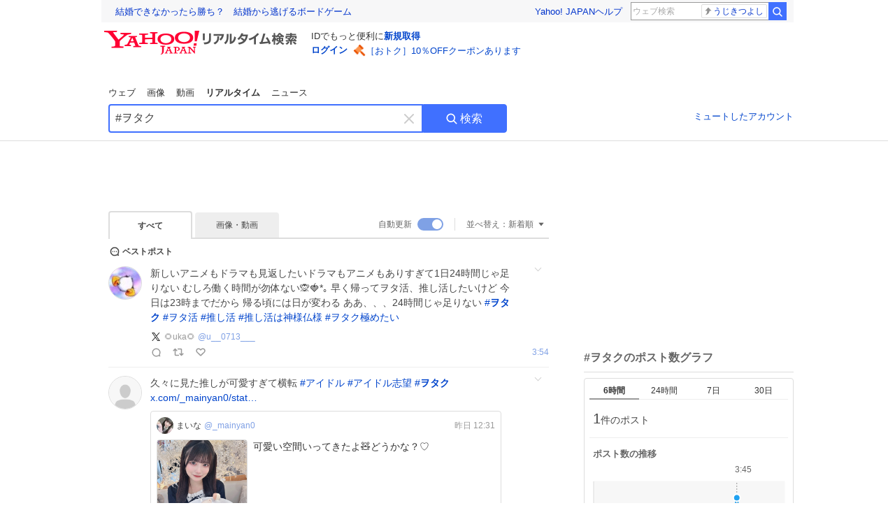

--- FILE ---
content_type: text/html; charset=utf-8
request_url: https://search.yahoo.co.jp/realtime/search?p=%23%E3%83%B2%E3%82%BF%E3%82%AF
body_size: 92845
content:
<!DOCTYPE html><html lang="ja" class="web"><head><link rel="preload" href="https://s.yimg.jp/images/templa/mhd/v3/css/mhd-v3-patch-pc.css" as="style"/><meta charSet="utf-8"/><title>「#ヲタク」のX（旧Twitter）検索結果 - Yahoo!リアルタイム検索</title><meta name="format-detection" content="telephone=no"/><meta name="description" content="「#ヲタク」に関するX（旧Twitter）検索結果です。ログインやフォロー不要でX（旧Twitter）に投稿されたポストをリアルタイムに検索できます。"/><meta name="robots" content="index,follow,noarchive,max-image-preview:large"/><meta name="google-site-verification" content="_oMlvGMsia0DuaM2mKoiR5vIjRFvH6AahMsNoVvUS08"/><meta name="viewport" content="initial-scale=1.0, maximum-scale=5.0, width=device-width, user-scalable=yes"/><link rel="canonical" href="https://search.yahoo.co.jp/realtime/search?p=%23%E3%83%B2%E3%82%BF%E3%82%AF"/><meta property="og:description" content="「#ヲタク」に関するX（旧Twitter）検索結果です。ログインやフォロー不要でX（旧Twitter）に投稿されたポストをリアルタイムに検索できます。"/><meta property="og:locale" content="ja_JP"/><meta property="og:site_name" content="Yahoo!リアルタイム検索"/><meta property="og:type" content="article"/><meta property="og:image" content="https://s.yimg.jp/images/serp/ts/ogp_v2.png"/><meta property="og:title" content="「#ヲタク」のX（旧Twitter）検索結果 - Yahoo!リアルタイム検索"/><meta property="og:url" content="https://search.yahoo.co.jp/realtime/search?p=%23%E3%83%B2%E3%82%BF%E3%82%AF&amp;fr=rts_ogp&amp;rkf=1"/><meta property="twitter:card" content="summary_large_image"/><meta property="twitter:title" content="「#ヲタク」のX（旧Twitter）検索結果 - Yahoo!リアルタイム検索"/><meta property="twitter:description" content="「#ヲタク」に関するX（旧Twitter）検索結果です。ログインやフォロー不要でX（旧Twitter）に投稿されたポストをリアルタイムに検索できます。"/><meta property="twitter:image" content="https://s.yimg.jp/images/serp/ts/tw_card_4096.png"/><link rel="stylesheet" href="https://s.yimg.jp/images/templa/mhd/v3/css/mhd-v3-patch-pc.css"/><meta name="next-head-count" content="21"/><link rel="icon" href="https://s.yimg.jp/c/icon/s/bsc/2.0/favicon.ico" type="image/vnd.microsoft.icon"/><link rel="apple-touch-icon" href="https://s.yimg.jp/images/ipn/wcb/y129.png"/><link rel="preconnect" href="//rts-pctr.c.yimg.jp"/><link rel="dns-prefetch" href="//rts-pctr.c.yimg.jp"/><link rel="preconnect" href="//pbs.twimg.com"/><link rel="dns-prefetch" href="//pbs.twimg.com"/><link rel="preconnect" href="//video.twimg.com"/><link rel="dns-prefetch" href="//video.twimg.com"/><link rel="stylesheet" href="https://s.yimg.jp/images/riff/4.7.0/riff.min.css"/><link rel="dns-prefetch" href="//approach.yahooapis.jp"/><script async="" src="https://yads.c.yimg.jp/js/yads-async.js"></script><script id="approach" src="https://s.yimg.jp/images/approach/jslib/deeplink-2.1.0.js" defer=""></script><link rel="preload" href="https://s.yimg.jp/images/realtime/fe/assets/_next/static/4.275.1/css/2888.css" as="style"/><link rel="stylesheet" href="https://s.yimg.jp/images/realtime/fe/assets/_next/static/4.275.1/css/2888.css" data-n-g=""/><link rel="preload" href="https://s.yimg.jp/images/realtime/fe/assets/_next/static/4.275.1/css/358.css" as="style"/><link rel="stylesheet" href="https://s.yimg.jp/images/realtime/fe/assets/_next/static/4.275.1/css/358.css" data-n-p=""/><link rel="preload" href="https://s.yimg.jp/images/realtime/fe/assets/_next/static/4.275.1/css/1860.css" as="style"/><link rel="stylesheet" href="https://s.yimg.jp/images/realtime/fe/assets/_next/static/4.275.1/css/1860.css" data-n-p=""/><link rel="preload" href="https://s.yimg.jp/images/realtime/fe/assets/_next/static/4.275.1/css/5603.css" as="style"/><link rel="stylesheet" href="https://s.yimg.jp/images/realtime/fe/assets/_next/static/4.275.1/css/5603.css" data-n-p=""/><link rel="preload" href="https://s.yimg.jp/images/realtime/fe/assets/_next/static/4.275.1/css/3517.css" as="style"/><link rel="stylesheet" href="https://s.yimg.jp/images/realtime/fe/assets/_next/static/4.275.1/css/3517.css" data-n-p=""/><link rel="preload" href="https://s.yimg.jp/images/realtime/fe/assets/_next/static/4.275.1/css/108.css" as="style"/><link rel="stylesheet" href="https://s.yimg.jp/images/realtime/fe/assets/_next/static/4.275.1/css/108.css" data-n-p=""/><link rel="preload" href="https://s.yimg.jp/images/realtime/fe/assets/_next/static/4.275.1/css/7591.css" as="style"/><link rel="stylesheet" href="https://s.yimg.jp/images/realtime/fe/assets/_next/static/4.275.1/css/7591.css" data-n-p=""/><link rel="preload" href="https://s.yimg.jp/images/realtime/fe/assets/_next/static/4.275.1/css/236.css" as="style"/><link rel="stylesheet" href="https://s.yimg.jp/images/realtime/fe/assets/_next/static/4.275.1/css/236.css" data-n-p=""/><link rel="preload" href="https://s.yimg.jp/images/realtime/fe/assets/_next/static/4.275.1/css/9603.css" as="style"/><link rel="stylesheet" href="https://s.yimg.jp/images/realtime/fe/assets/_next/static/4.275.1/css/9603.css" data-n-p=""/><noscript data-n-css=""></noscript><script defer="" nomodule="" src="https://s.yimg.jp/images/realtime/fe/assets/_next/static/4.275.1/chunks/polyfills.js"></script><script src="https://s.yimg.jp/images/realtime/fe/assets/_next/static/4.275.1/chunks/2272.js" defer=""></script><script src="https://s.yimg.jp/images/realtime/fe/assets/_next/static/4.275.1/chunks/9774.js" defer=""></script><script src="https://s.yimg.jp/images/realtime/fe/assets/_next/static/4.275.1/chunks/179.js" defer=""></script><script src="https://s.yimg.jp/images/realtime/fe/assets/_next/static/4.275.1/chunks/2888.js" defer=""></script><script src="https://s.yimg.jp/images/realtime/fe/assets/_next/static/4.275.1/chunks/9412.js" defer=""></script><script src="https://s.yimg.jp/images/realtime/fe/assets/_next/static/4.275.1/chunks/1465.js" defer=""></script><script src="https://s.yimg.jp/images/realtime/fe/assets/_next/static/4.275.1/chunks/956.js" defer=""></script><script src="https://s.yimg.jp/images/realtime/fe/assets/_next/static/4.275.1/chunks/6914.js" defer=""></script><script src="https://s.yimg.jp/images/realtime/fe/assets/_next/static/4.275.1/chunks/8609.js" defer=""></script><script src="https://s.yimg.jp/images/realtime/fe/assets/_next/static/4.275.1/chunks/3253.js" defer=""></script><script src="https://s.yimg.jp/images/realtime/fe/assets/_next/static/4.275.1/chunks/4686.js" defer=""></script><script src="https://s.yimg.jp/images/realtime/fe/assets/_next/static/4.275.1/chunks/7248.js" defer=""></script><script src="https://s.yimg.jp/images/realtime/fe/assets/_next/static/4.275.1/chunks/5933.js" defer=""></script><script src="https://s.yimg.jp/images/realtime/fe/assets/_next/static/4.275.1/chunks/6337.js" defer=""></script><script src="https://s.yimg.jp/images/realtime/fe/assets/_next/static/4.275.1/chunks/358.js" defer=""></script><script src="https://s.yimg.jp/images/realtime/fe/assets/_next/static/4.275.1/chunks/8926.js" defer=""></script><script src="https://s.yimg.jp/images/realtime/fe/assets/_next/static/4.275.1/chunks/3049.js" defer=""></script><script src="https://s.yimg.jp/images/realtime/fe/assets/_next/static/4.275.1/chunks/8410.js" defer=""></script><script src="https://s.yimg.jp/images/realtime/fe/assets/_next/static/4.275.1/chunks/4423.js" defer=""></script><script src="https://s.yimg.jp/images/realtime/fe/assets/_next/static/4.275.1/chunks/2559.js" defer=""></script><script src="https://s.yimg.jp/images/realtime/fe/assets/_next/static/4.275.1/chunks/1860.js" defer=""></script><script src="https://s.yimg.jp/images/realtime/fe/assets/_next/static/4.275.1/chunks/5603.js" defer=""></script><script src="https://s.yimg.jp/images/realtime/fe/assets/_next/static/4.275.1/chunks/3517.js" defer=""></script><script src="https://s.yimg.jp/images/realtime/fe/assets/_next/static/4.275.1/chunks/108.js" defer=""></script><script src="https://s.yimg.jp/images/realtime/fe/assets/_next/static/4.275.1/chunks/5833.js" defer=""></script><script src="https://s.yimg.jp/images/realtime/fe/assets/_next/static/4.275.1/chunks/7074.js" defer=""></script><script src="https://s.yimg.jp/images/realtime/fe/assets/_next/static/4.275.1/chunks/7591.js" defer=""></script><script src="https://s.yimg.jp/images/realtime/fe/assets/_next/static/4.275.1/chunks/236.js" defer=""></script><script src="https://s.yimg.jp/images/realtime/fe/assets/_next/static/4.275.1/chunks/9303.js" defer=""></script><script src="https://s.yimg.jp/images/realtime/fe/assets/_next/static/4.275.1/chunks/9603.js" defer=""></script><script src="https://s.yimg.jp/images/realtime/fe/assets/_next/static/4.275.1/_buildManifest.js" defer=""></script><script src="https://s.yimg.jp/images/realtime/fe/assets/_next/static/4.275.1/_ssgManifest.js" defer=""></script></head><body><div id="__next"><noscript><iframe src="//b.yjtag.jp/iframe?c=LSVmqBi" width="1" height="1" frameBorder="0" scrolling="no" marginHeight="0" marginWidth="0"></iframe></noscript><div class="p"><div id="wrapper"><div id="contents" role="main"><div class="header"><div class="content--990"><div><div data-mhd="mhd" class="mhd"></div></div><div class="Emg_Emg__THbvX"><div class="emg" data-emg="emg"><div class="emg3" data-emg="emg3"></div><div class="emg2" data-emg="emg2"></div><div class="emg1" data-emg="emg1"></div></div></div><noscript><div id="noscript" class="NoScript_NoScript__AZBKm target_modules_viewability"><svg height="20" width="20" class="riff-text-current" fill="#444" focusable="false" viewBox="0 0 48 48"><path clip-rule="evenodd" d="M25.756 9.198c-.966-1.598-2.546-1.598-3.512 0L5.43 37.014C4.436 38.656 5.226 40 7.186 40h33.628c1.96 0 2.75-1.345 1.757-2.988L25.756 9.199ZM22 33.002A2 2 0 1 1 26 32.998a2 2 0 0 1-3.999.002Zm2-4a2 2 0 0 1-2-2v-6a2 2 0 1 1 4 0v6a2 2 0 0 1-2 2Z" fill-rule="evenodd"></path></svg><p>JavaScriptが無効です。ブラウザの設定でJavaScriptを有効にしてください。<br/>詳しくは<a href="https://support.yahoo-net.jp/noscript" data-cl-params="_cl_link:link;_cl_position:0">JavaScriptの設定方法</a>をご覧ください。</p></div></noscript><nav id="tabs" class="VerticalTab_VerticalTab__3MJW_ target_modules_viewability" style="display:block"><ul><li><a href="https://search.yahoo.co.jp/search?p=%23%E3%83%B2%E3%82%BF%E3%82%AF&amp;ei=UTF-8" data-cl-params="_cl_link:web;_cl_position:0">ウェブ</a></li><li><a href="https://search.yahoo.co.jp/image/search?p=%23%E3%83%B2%E3%82%BF%E3%82%AF&amp;ei=UTF-8" data-cl-params="_cl_link:isrch;_cl_position:0">画像</a></li><li><a href="https://search.yahoo.co.jp/video/search?p=%23%E3%83%B2%E3%82%BF%E3%82%AF&amp;ei=UTF-8" data-cl-params="_cl_link:vsrch;_cl_position:0">動画</a></li><li><strong>リアルタイム</strong></li><li><a href="https://news.yahoo.co.jp/search?p=%23%E3%83%B2%E3%82%BF%E3%82%AF&amp;ei=UTF-8" data-cl-params="_cl_link:news;_cl_position:0">ニュース</a></li></ul></nav><div id="search" class="SearchBox_fixedHeight__jqsZG target_modules_viewability"><div class="SearchBox_fixedWrap__Y9m9G"><div class="SearchBox_fixedBody__SvltA"><div class="SearchBox_SearchBox__bTaTA"><form role="search" action="/realtime/search" method="get"><div class="SearchBox_searchInputWrap__M_KgB"><input type="search" name="p" class="SearchBox_searchInput__5LNhz" autoCapitalize="off" autoCorrect="off" autoComplete="off" placeholder="キーワードを入力" value="#ヲタク"/><input type="hidden" name="ei" value="UTF-8"/><input type="hidden" name="ifr" value="tl_sc"/><button class="SearchBox_clearButton__pz8Ig cl-nofollow" type="button" data-cl-params="_cl_link:clear;_cl_position:0"><svg height="24" width="24" class="riff-text-current" fill="#ccc" focusable="false" viewBox="0 0 48 48"><path d="m26.832 24 10.586-10.596a2.001 2.001 0 0 0 0-2.822 2.001 2.001 0 0 0-2.822 0L24 21.168 13.404 10.582a2.001 2.001 0 0 0-2.822 0 2.001 2.001 0 0 0 0 2.822L21.168 24 10.582 34.596a2.001 2.001 0 0 0 0 2.822c.78.776 2.041.776 2.822 0L24 26.832l10.596 10.586a2.001 2.001 0 0 0 2.822-2.822L26.832 24Z"></path></svg><span class="util-Text--hidden">キーワードを消す</span></button></div><button type="submit" class="SearchBox_searchButton__pG_bD" aria-label="検索ボタン" data-cl-params="_cl_link:button;_cl_position:0"><div class="SearchBox_searchIcon___j_K7"><svg height="20" width="20" class="riff-text-current" fill="#fff" focusable="false" viewBox="0 0 48 48"><path clip-rule="evenodd" d="M21 32c-6.075 0-11-4.925-11-11s4.925-11 11-11 11 4.925 11 11-4.925 11-11 11Zm20.414 6.586-8.499-8.499A14.919 14.919 0 0 0 36 21c0-8.284-6.716-15-15-15-8.284 0-15 6.716-15 15 0 8.284 6.716 15 15 15a14.91 14.91 0 0 0 9.086-3.085l8.5 8.499a2 2 0 1 0 2.828-2.828Z" fill-rule="evenodd"></path></svg></div>検索</button></form></div><div class="SearchBox_qt__LdywO"><p><a href="/realtime/preferences" data-cl-params="_cl_link:mutelist;_cl_position:0">ミュートしたアカウント</a></p></div></div></div></div></div></div><div id="contentsBody" class="body content--990"><div class="main"><div class="MainYda_MainYda__t3fDA"><div id="mainTop"></div></div><div class="Tab_TabContainer__qayBf"><div id="mtype" class="Tab_Tab__iDqfT target_modules_viewability"><ul><li><em>すべて</em></li><li><a href="/realtime/search?p=%23%E3%83%B2%E3%82%BF%E3%82%AF&amp;ei=UTF-8&amp;mtype=image" data-cl-params="_cl_link:img;_cl_position:0">画像・動画</a></li></ul></div><div class="Tab_option__9MxnV"><div class="Tab_autoRefresh__q9aPq target_modules_viewability">自動更新<input type="checkbox" id="autoscroll" checked="" value="1"/><label for="autoscroll" class="Tab_on__8T98V"></label></div><div id="shso" class="Tab_sort__endqD target_modules_viewability"><p class="Tab_current__E9HM0">並べ替え：<span>新着順</span><svg height="14" width="14" class="riff-text-current" fill="#666" focusable="false" viewBox="0 0 48 48"><path clip-rule="evenodd" d="M35.947 16.739c-.017-.059-.029-.118-.056-.173-.026-.055-.064-.101-.101-.15-.042-.057-.082-.112-.135-.159-.015-.013-.021-.031-.038-.044-.033-.026-.074-.034-.11-.055a.993.993 0 0 0-.184-.093.921.921 0 0 0-.2-.04C35.081 16.019 35.044 16 35 16H13c-.044 0-.082.019-.124.025a.921.921 0 0 0-.2.04.954.954 0 0 0-.183.093c-.036.021-.077.029-.11.055-.017.013-.024.031-.039.044-.052.047-.092.102-.134.159-.037.049-.076.095-.102.15-.026.055-.039.114-.056.173-.018.068-.037.133-.041.203-.001.02-.011.037-.011.058 0 .043.019.081.024.123a.977.977 0 0 0 .041.199.971.971 0 0 0 .093.185c.021.036.029.077.056.11l11 14c.021.028.054.038.078.063.032.034.052.076.091.106.039.031.085.046.128.07.037.021.069.042.106.057A.994.994 0 0 0 24 32c.131 0 .259-.035.384-.087.037-.015.068-.036.103-.056.043-.025.09-.04.13-.071.039-.03.058-.072.091-.106.023-.025.056-.035.078-.063l11-14c.026-.033.034-.074.056-.11a.912.912 0 0 0 .092-.185.86.86 0 0 0 .041-.199c.005-.042.025-.08.025-.123 0-.021-.011-.038-.012-.058a.95.95 0 0 0-.041-.203Z" fill-rule="evenodd"></path></svg></p></div></div></div><div><div id="observer" style="height:1px"></div><div id="autosr" class="target_modules_viewability"></div><div id="bt" class="target_modules_viewability"><div class="BestTweet_BestTweet__ayeNG"><svg height="18" width="18" class="riff-text-current" fill="#444" focusable="false" viewBox="0 0 48 48"><path clip-rule="evenodd" d="M7 24c0-9.389 7.61-17 17-17s17 7.611 17 17c0 3.34-1.893 7.45-1.893 7.45-.412.893-.494 2.389-.183 3.323l1.51 4.53c.25.747-.028 1.223-.627 1.223-.15 0-.318-.03-.504-.092l-4.53-1.51c-.383-.127-.858-.189-1.349-.189-.708 0-1.447.128-1.974.372 0 0-4.11 1.893-7.45 1.893-9.39 0-17-7.611-17-17Zm17-13.007c-7.172 0-13.007 5.835-13.007 13.007S16.828 37.007 24 37.007c.98 0 2.201-.275 3.307-.612 1.1-.335 2.048-.72 2.471-.915 1.401-.645 2.893-.737 3.646-.737.495 0 .972.036 1.428.108-.263-1.678-.044-3.613.628-5.072.21-.458.594-1.41.925-2.502.334-1.099.602-2.303.602-3.277 0-7.172-5.835-13.007-13.007-13.007Zm-5 13.005a2 2 0 1 0-4 .003 2 2 0 0 0 4-.003Zm7 0a2 2 0 1 0-4 .003 2 2 0 0 0 4-.003ZM31 22a2 2 0 1 1 0 4 2 2 0 0 1 0-4Z" fill-rule="evenodd"></path></svg><span>ベストポスト</span></div><div class="Tweet_TweetContainer__aezGm Tweet_overall__a5p_9"><a class="Tweet_TweetMenu__BjvZa" data-cl-params="_cl_link:menu;_cl_position:1;twid:2016721660028825658;twuid:1477755700655046656;reply:0;retweet:0;like:0;quote:0;twtmid:06d9f4be4665fdcf0585,03d07a4b4b983ac52379;twutmid:0594295839880dd55857,04604a2e61a0b9902175;atchimg:0;atchvd:0" data-test="menu">メニューを開く</a><div class="Tweet_Tweet__sna2i"><a class="Tweet_icon__0dOrJ" href="https://x.com/u__0713___?utm_source=yjrealtime&amp;utm_medium=search" target="_blank" rel="nofollow" data-cl-params="_cl_link:twico;_cl_position:1;twid:2016721660028825658;twuid:1477755700655046656;reply:0;retweet:0;like:0;quote:0;twtmid:06d9f4be4665fdcf0585,03d07a4b4b983ac52379;twutmid:0594295839880dd55857,04604a2e61a0b9902175;atchimg:0;atchvd:0"><img src="https://rts-pctr.c.yimg.jp/[base64]"/></a><div class="Tweet_bodyContainer__ud_57"><div class="Tweet_bodyWrap__lhoVN"><p class="Tweet_body__3tH8T">新しいアニメもドラマも見返したいドラマもアニメもありすぎて1日24時間じゃ足りない むしろ働く時間が勿体ない🙊🍓*｡ 早く帰ってヲタ活、推し活したいけど 今日は23時までだから 帰る頃には日が変わる ああ、、、24時間じゃ足りない  <a href="/realtime/search?p=%23%E3%83%B2%E3%82%BF%E3%82%AF" target="" data-cl-params="_cl_link:twlhsh;_cl_position:1;twid:2016721660028825658;twuid:1477755700655046656;reply:0;retweet:0;like:0;quote:0;twtmid:06d9f4be4665fdcf0585,03d07a4b4b983ac52379;twutmid:0594295839880dd55857,04604a2e61a0b9902175;atchimg:0;atchvd:0;hashtag:ヲタク">#<em>ヲタク</em></a>  <a href="/realtime/search?p=%23%E3%83%B2%E3%82%BF%E6%B4%BB" target="" data-cl-params="_cl_link:twlhsh;_cl_position:1;twid:2016721660028825658;twuid:1477755700655046656;reply:0;retweet:0;like:0;quote:0;twtmid:06d9f4be4665fdcf0585,03d07a4b4b983ac52379;twutmid:0594295839880dd55857,04604a2e61a0b9902175;atchimg:0;atchvd:0;hashtag:ヲタ活">#<!-- -->ヲタ活</a>  <a href="/realtime/search?p=%23%E6%8E%A8%E3%81%97%E6%B4%BB" target="" data-cl-params="_cl_link:twlhsh;_cl_position:1;twid:2016721660028825658;twuid:1477755700655046656;reply:0;retweet:0;like:0;quote:0;twtmid:06d9f4be4665fdcf0585,03d07a4b4b983ac52379;twutmid:0594295839880dd55857,04604a2e61a0b9902175;atchimg:0;atchvd:0;hashtag:推し活">#<!-- -->推し活</a>  <a href="/realtime/search?p=%23%E6%8E%A8%E3%81%97%E6%B4%BB%E3%81%AF%E7%A5%9E%E6%A7%98%E4%BB%8F%E6%A7%98" target="" data-cl-params="_cl_link:twlhsh;_cl_position:1;twid:2016721660028825658;twuid:1477755700655046656;reply:0;retweet:0;like:0;quote:0;twtmid:06d9f4be4665fdcf0585,03d07a4b4b983ac52379;twutmid:0594295839880dd55857,04604a2e61a0b9902175;atchimg:0;atchvd:0;hashtag:推し活は神様仏様">#<!-- -->推し活は神様仏様</a>  <a href="/realtime/search?p=%23%E3%83%B2%E3%82%BF%E3%82%AF%E6%A5%B5%E3%82%81%E3%81%9F%E3%81%84" target="" data-cl-params="_cl_link:twlhsh;_cl_position:1;twid:2016721660028825658;twuid:1477755700655046656;reply:0;retweet:0;like:0;quote:0;twtmid:06d9f4be4665fdcf0585,03d07a4b4b983ac52379;twutmid:0594295839880dd55857,04604a2e61a0b9902175;atchimg:0;atchvd:0;hashtag:ヲタク極めたい">#<!-- -->ヲタク極めたい</a></p></div><div class="Tweet_info__bBT3t"><p class="Tweet_author__h0pGD"><svg width="16" height="16" viewBox="0 0 24 24" fill="none" xmlns="http://www.w3.org/2000/svg"><g clip-path="url(#clip0_16803_69837)"><path d="M13.6823 10.6218L20.2393 3H18.6855L12.9921 9.61788L8.44476 3H3.19995L10.0764 13.0074L3.19995 21H4.75384L10.7663 14.0113L15.5686 21H20.8134L13.682 10.6218H13.6823ZM11.5541 13.0956L10.8574 12.0991L5.31373 4.16971H7.70041L12.1742 10.5689L12.8709 11.5655L18.6863 19.8835H16.2996L11.5541 13.096V13.0956Z" fill="#000"></path></g><defs><clipPath id="clip0_16803_69837"><rect width="24" height="24" fill="fff"></rect></clipPath></defs></svg><span class="Tweet_authorName___6Ckk">🌻uka🌻</span><a class="Tweet_authorID__JKhEb" href="https://x.com/u__0713___?utm_source=yjrealtime&amp;utm_medium=search" target="_blank" rel="nofollow" data-cl-params="_cl_link:twaco;_cl_position:1;twid:2016721660028825658;twuid:1477755700655046656;reply:0;retweet:0;like:0;quote:0;twtmid:06d9f4be4665fdcf0585,03d07a4b4b983ac52379;twutmid:0594295839880dd55857,04604a2e61a0b9902175;atchimg:0;atchvd:0">@<!-- -->u__0713___</a></p></div><div class="Tweet_footer__gF4gH"><ul class="Tweet_action__2GvMa Tweet_bold__0F619"><li><a href="https://x.com/intent/tweet?in_reply_to=2016721660028825658&amp;utm_source=yjrealtime&amp;utm_medium=search" target="_blank" rel="nofollow" data-cl-params="_cl_link:twrp;_cl_position:1;twid:2016721660028825658;twuid:1477755700655046656;reply:0;retweet:0;like:0;quote:0;twtmid:06d9f4be4665fdcf0585,03d07a4b4b983ac52379;twutmid:0594295839880dd55857,04604a2e61a0b9902175;atchimg:0;atchvd:0"><svg height="17" width="17" class="riff-text-current" fill="#999" focusable="false" viewBox="0 0 48 48"><path clip-rule="evenodd" d="M24 7C14.61 7 7 14.611 7 24s7.61 17 17 17c3.34 0 7.45-1.893 7.45-1.893.527-.244 1.266-.372 1.974-.372.49 0 .966.062 1.349.19l4.53 1.51c.186.061.355.09.504.09.599 0 .876-.475.627-1.222l-1.51-4.53c-.311-.934-.229-2.43.183-3.323 0 0 1.893-4.11 1.893-7.45 0-9.389-7.61-17-17-17ZM10.993 24c0-7.172 5.835-13.007 13.007-13.007S37.007 16.828 37.007 24c0 .974-.268 2.178-.602 3.277a21.795 21.795 0 0 1-.925 2.502c-.672 1.459-.89 3.394-.627 5.072a9.142 9.142 0 0 0-1.429-.108c-.753 0-2.245.091-3.646.737-.423.196-1.371.58-2.47.915-1.107.337-2.327.612-3.308.612-7.172 0-13.007-5.835-13.007-13.007Z" fill-rule="evenodd"></path></svg><span></span></a></li><li><a href="https://x.com/intent/retweet?tweet_id=2016721660028825658&amp;utm_source=yjrealtime&amp;utm_medium=search" target="_blank" rel="nofollow" data-cl-params="_cl_link:twre;_cl_position:1;twid:2016721660028825658;twuid:1477755700655046656;reply:0;retweet:0;like:0;quote:0;twtmid:06d9f4be4665fdcf0585,03d07a4b4b983ac52379;twutmid:0594295839880dd55857,04604a2e61a0b9902175;atchimg:0;atchvd:0"><svg height="18" width="18" class="riff-text-current" fill="#999" focusable="false" viewBox="0 0 48 48"><path clip-rule="evenodd" d="M12.392 10.04c.058.011.11.033.168.05.069.02.138.035.205.063.066.027.125.065.187.098.052.03.107.052.157.086.074.049.144.102.21.16l.097.09 5.998 6a2 2 0 0 1-2.694 2.95l-.134-.123L14 16.828V34h11a2 2 0 0 1 .149 3.995l-.15.005H14a4.004 4.004 0 0 1-3.994-3.8L10 34V16.828l-2.586 2.586A1.99 1.99 0 0 1 6 20a2 2 0 0 1-1.53-3.287l.116-.127 5.998-5.999c.094-.093.196-.177.307-.25l.077-.045.079-.04c.062-.034.122-.072.188-.099.067-.028.136-.044.204-.064.057-.016.11-.038.169-.049a1.99 1.99 0 0 1 .784 0ZM34 10c2.139 0 3.89 1.687 3.995 3.8L38 14v17.172l2.586-2.586a2 2 0 0 1 2.945 2.7l-.117.128-6 5.999a1.994 1.994 0 0 1-.305.25l-.154.084c-.063.035-.124.072-.19.1-.066.028-.135.043-.203.063-.057.017-.111.039-.17.051-.13.025-.261.039-.392.039s-.262-.014-.392-.039l-.171-.051c-.067-.02-.136-.035-.202-.063l-.097-.047-.247-.137a2.025 2.025 0 0 1-.21-.16l-.097-.09-5.998-5.999a2 2 0 0 1 2.7-2.945l.128.117L34 31.172V14H23a2 2 0 0 1-.15-3.995L23 10h11Z" fill-rule="evenodd"></path></svg><span></span></a></li><li><a href="https://x.com/intent/like?tweet_id=2016721660028825658&amp;utm_source=yjrealtime&amp;utm_medium=search" target="_blank" rel="nofollow" data-cl-params="_cl_link:twfev;_cl_position:1;twid:2016721660028825658;twuid:1477755700655046656;reply:0;retweet:0;like:0;quote:0;twtmid:06d9f4be4665fdcf0585,03d07a4b4b983ac52379;twutmid:0594295839880dd55857,04604a2e61a0b9902175;atchimg:0;atchvd:0"><svg height="18" width="18" class="riff-text-current" fill="#999" focusable="false" viewBox="0 0 48 48"><path clip-rule="evenodd" d="M15.887 12.987a6.014 6.014 0 0 0-4.188 1.671C10.604 15.715 10 17.113 10 18.595c0 1.483.604 2.883 1.699 3.939L24 34.395l12.302-11.861C37.397 21.478 38 20.078 38 18.595c0-1.482-.603-2.88-1.697-3.937h-.001c-2.309-2.228-6.069-2.227-8.378 0l-2.536 2.445a1.998 1.998 0 0 1-2.775 0l-2.536-2.445a6.019 6.019 0 0 0-4.19-1.67ZM24 39c-.613 0-1.225-.23-1.703-.69L8.921 25.413C7.037 23.596 6 21.175 6 18.596c0-2.58 1.038-5 2.922-6.816 3.841-3.706 10.091-3.705 13.932 0L24 12.884l1.148-1.105c3.842-3.706 10.092-3.705 13.931 0C40.962 13.595 42 16.016 42 18.595c0 2.58-1.037 5.001-2.921 6.819L25.703 38.31c-.477.46-1.09.69-1.703.69Z" fill-rule="evenodd"></path></svg><span></span></a></li></ul><time class="Tweet_time__GS_jw"><a href="https://x.com/u__0713___/status/2016721660028825658?utm_source=yjrealtime&amp;utm_medium=search" target="_blank" rel="nofollow" data-cl-params="_cl_link:twtm;_cl_position:1;twid:2016721660028825658;twuid:1477755700655046656;reply:0;retweet:0;like:0;quote:0;twtmid:06d9f4be4665fdcf0585,03d07a4b4b983ac52379;twutmid:0594295839880dd55857,04604a2e61a0b9902175;atchimg:0;atchvd:0">12:54</a></time></div></div></div><a class="Tweet_overallLink__cl7og" href="/realtime/search/tweet/2016721660028825658?detail=1&amp;ifr=tl_twdtl&amp;rkf=1" data-cl-params="_cl_link:twdetail;_cl_position:1;twid:2016721660028825658;twuid:1477755700655046656;reply:0;retweet:0;like:0;quote:0;twtmid:06d9f4be4665fdcf0585,03d07a4b4b983ac52379;twutmid:0594295839880dd55857,04604a2e61a0b9902175;atchimg:0;atchvd:0"></a></div></div><div id="sr" class="Timeline_Timeline___xmUI target_modules_viewability"><div><div class="Tweet_TweetContainer__aezGm Tweet_overall__a5p_9"><a class="Tweet_TweetMenu__BjvZa" data-cl-params="_cl_link:menu;_cl_position:1;twid:2016490241151131677;twuid:1720581008981217280;reply:0;retweet:0;like:0;quote:0;twtmid:;twutmid:;atchimg:0;atchvd:0" data-test="menu">メニューを開く</a><div class="Tweet_Tweet__sna2i"><a class="Tweet_icon__0dOrJ" href="https://x.com/mii2y_?utm_source=yjrealtime&amp;utm_medium=search" target="_blank" rel="nofollow" data-cl-params="_cl_link:twico;_cl_position:1;twid:2016490241151131677;twuid:1720581008981217280;reply:0;retweet:0;like:0;quote:0;twtmid:;twutmid:;atchimg:0;atchvd:0"><img src="https://rts-pctr.c.yimg.jp/[base64]"/></a><div class="Tweet_bodyContainer__ud_57"><div class="Tweet_bodyWrap__lhoVN"><p class="Tweet_body__3tH8T">久々に見た推しが可愛すぎて横転  <a href="/realtime/search?p=%23%E3%82%A2%E3%82%A4%E3%83%89%E3%83%AB" target="" data-cl-params="_cl_link:twlhsh;_cl_position:1;twid:2016490241151131677;twuid:1720581008981217280;reply:0;retweet:0;like:0;quote:0;twtmid:;twutmid:;atchimg:0;atchvd:0;hashtag:アイドル">#<!-- -->アイドル</a>  <a href="/realtime/search?p=%23%E3%82%A2%E3%82%A4%E3%83%89%E3%83%AB%E5%BF%97%E6%9C%9B" target="" data-cl-params="_cl_link:twlhsh;_cl_position:1;twid:2016490241151131677;twuid:1720581008981217280;reply:0;retweet:0;like:0;quote:0;twtmid:;twutmid:;atchimg:0;atchvd:0;hashtag:アイドル志望">#<!-- -->アイドル志望</a>  <a href="/realtime/search?p=%23%E3%83%B2%E3%82%BF%E3%82%AF" target="" data-cl-params="_cl_link:twlhsh;_cl_position:1;twid:2016490241151131677;twuid:1720581008981217280;reply:0;retweet:0;like:0;quote:0;twtmid:;twutmid:;atchimg:0;atchvd:0;hashtag:ヲタク">#<em>ヲタク</em></a> <a href="https://t.co/wVcoBZZhH9" target="_blank" rel="nofollow" data-cl-params="_cl_link:twlurl;_cl_position:1;twid:2016490241151131677;twuid:1720581008981217280;reply:0;retweet:0;like:0;quote:0;twtmid:;twutmid:;atchimg:0;atchvd:0;url:x.com/_mainyan0/stat…">x.com/_mainyan0/stat…</a></p></div><div class="QuotedTweet_QuotedTweet__XHRkA"><div class="QuotedTweet_header__P9F6k"><img class="QuotedTweet_icon__iDA91" src="https://rts-pctr.c.yimg.jp/[base64]"/><span class="QuotedTweet_screenname__TAdvl">まいな</span><a href="https://x.com/_mainyan0?utm_source=yjrealtime&amp;utm_medium=search" target="_blank" class="QuotedTweet_name__01rjy" rel="nofollow" data-cl-params="_cl_link:qttwaco;_cl_position:1;twid:2016490241151131677;twuid:1720581008981217280;reply:0;retweet:0;like:0;quote:0;twtmid:;twutmid:;atchimg:0;atchvd:0;qttwid:2016489336871756121;qttwuid:1860261680544112640">@_mainyan0</a><span class="QuotedTweet_time__dfwjg"><time>昨日 21:31</time></span></div><div class="QuotedTweet_bodyimage__sRUpp"><div class="QuotedTweet_image__ddaTv" style="background-image:url(https://rts-pctr.c.yimg.jp/[base64])"><img src="https://rts-pctr.c.yimg.jp/[base64]"/></div><p class="QuotedTweet_text__V11WE">可愛い空間いってきたよ🧸どうかな？♡ </p></div><a class="QuotedTweet_wrapAnchor__FeV5c" href="/realtime/search/tweet/2016489336871756121?detail=1&amp;ifr=tl_quotedtw&amp;rkf=1" data-cl-params="_cl_link:quotedtw;_cl_position:1;twid:2016490241151131677;twuid:1720581008981217280;reply:0;retweet:0;like:0;quote:0;twtmid:;twutmid:;atchimg:0;atchvd:0;qttwid:2016489336871756121;qttwuid:1860261680544112640"></a></div><div class="Tweet_info__bBT3t"><p class="Tweet_author__h0pGD"><svg width="16" height="16" viewBox="0 0 24 24" fill="none" xmlns="http://www.w3.org/2000/svg"><g clip-path="url(#clip0_16803_69837)"><path d="M13.6823 10.6218L20.2393 3H18.6855L12.9921 9.61788L8.44476 3H3.19995L10.0764 13.0074L3.19995 21H4.75384L10.7663 14.0113L15.5686 21H20.8134L13.682 10.6218H13.6823ZM11.5541 13.0956L10.8574 12.0991L5.31373 4.16971H7.70041L12.1742 10.5689L12.8709 11.5655L18.6863 19.8835H16.2996L11.5541 13.096V13.0956Z" fill="#000"></path></g><defs><clipPath id="clip0_16803_69837"><rect width="24" height="24" fill="fff"></rect></clipPath></defs></svg><span class="Tweet_authorName___6Ckk">ふわり</span><a class="Tweet_authorID__JKhEb" href="https://x.com/mii2y_?utm_source=yjrealtime&amp;utm_medium=search" target="_blank" rel="nofollow" data-cl-params="_cl_link:twaco;_cl_position:1;twid:2016490241151131677;twuid:1720581008981217280;reply:0;retweet:0;like:0;quote:0;twtmid:;twutmid:;atchimg:0;atchvd:0">@<!-- -->mii2y_</a></p></div><div class="Tweet_footer__gF4gH"><ul class="Tweet_action__2GvMa"><li><a href="https://x.com/intent/tweet?in_reply_to=2016490241151131677&amp;utm_source=yjrealtime&amp;utm_medium=search" target="_blank" rel="nofollow" data-cl-params="_cl_link:twrp;_cl_position:1;twid:2016490241151131677;twuid:1720581008981217280;reply:0;retweet:0;like:0;quote:0;twtmid:;twutmid:;atchimg:0;atchvd:0"><svg height="17" width="17" class="riff-text-current" fill="#999" focusable="false" viewBox="0 0 48 48"><path clip-rule="evenodd" d="M24 7C14.61 7 7 14.611 7 24s7.61 17 17 17c3.34 0 7.45-1.893 7.45-1.893.527-.244 1.266-.372 1.974-.372.49 0 .966.062 1.349.19l4.53 1.51c.186.061.355.09.504.09.599 0 .876-.475.627-1.222l-1.51-4.53c-.311-.934-.229-2.43.183-3.323 0 0 1.893-4.11 1.893-7.45 0-9.389-7.61-17-17-17ZM10.993 24c0-7.172 5.835-13.007 13.007-13.007S37.007 16.828 37.007 24c0 .974-.268 2.178-.602 3.277a21.795 21.795 0 0 1-.925 2.502c-.672 1.459-.89 3.394-.627 5.072a9.142 9.142 0 0 0-1.429-.108c-.753 0-2.245.091-3.646.737-.423.196-1.371.58-2.47.915-1.107.337-2.327.612-3.308.612-7.172 0-13.007-5.835-13.007-13.007Z" fill-rule="evenodd"></path></svg><span></span></a></li><li><a href="https://x.com/intent/retweet?tweet_id=2016490241151131677&amp;utm_source=yjrealtime&amp;utm_medium=search" target="_blank" rel="nofollow" data-cl-params="_cl_link:twre;_cl_position:1;twid:2016490241151131677;twuid:1720581008981217280;reply:0;retweet:0;like:0;quote:0;twtmid:;twutmid:;atchimg:0;atchvd:0"><svg height="18" width="18" class="riff-text-current" fill="#999" focusable="false" viewBox="0 0 48 48"><path clip-rule="evenodd" d="M12.392 10.04c.058.011.11.033.168.05.069.02.138.035.205.063.066.027.125.065.187.098.052.03.107.052.157.086.074.049.144.102.21.16l.097.09 5.998 6a2 2 0 0 1-2.694 2.95l-.134-.123L14 16.828V34h11a2 2 0 0 1 .149 3.995l-.15.005H14a4.004 4.004 0 0 1-3.994-3.8L10 34V16.828l-2.586 2.586A1.99 1.99 0 0 1 6 20a2 2 0 0 1-1.53-3.287l.116-.127 5.998-5.999c.094-.093.196-.177.307-.25l.077-.045.079-.04c.062-.034.122-.072.188-.099.067-.028.136-.044.204-.064.057-.016.11-.038.169-.049a1.99 1.99 0 0 1 .784 0ZM34 10c2.139 0 3.89 1.687 3.995 3.8L38 14v17.172l2.586-2.586a2 2 0 0 1 2.945 2.7l-.117.128-6 5.999a1.994 1.994 0 0 1-.305.25l-.154.084c-.063.035-.124.072-.19.1-.066.028-.135.043-.203.063-.057.017-.111.039-.17.051-.13.025-.261.039-.392.039s-.262-.014-.392-.039l-.171-.051c-.067-.02-.136-.035-.202-.063l-.097-.047-.247-.137a2.025 2.025 0 0 1-.21-.16l-.097-.09-5.998-5.999a2 2 0 0 1 2.7-2.945l.128.117L34 31.172V14H23a2 2 0 0 1-.15-3.995L23 10h11Z" fill-rule="evenodd"></path></svg><span></span></a></li><li><a href="https://x.com/intent/like?tweet_id=2016490241151131677&amp;utm_source=yjrealtime&amp;utm_medium=search" target="_blank" rel="nofollow" data-cl-params="_cl_link:twfev;_cl_position:1;twid:2016490241151131677;twuid:1720581008981217280;reply:0;retweet:0;like:0;quote:0;twtmid:;twutmid:;atchimg:0;atchvd:0"><svg height="18" width="18" class="riff-text-current" fill="#999" focusable="false" viewBox="0 0 48 48"><path clip-rule="evenodd" d="M15.887 12.987a6.014 6.014 0 0 0-4.188 1.671C10.604 15.715 10 17.113 10 18.595c0 1.483.604 2.883 1.699 3.939L24 34.395l12.302-11.861C37.397 21.478 38 20.078 38 18.595c0-1.482-.603-2.88-1.697-3.937h-.001c-2.309-2.228-6.069-2.227-8.378 0l-2.536 2.445a1.998 1.998 0 0 1-2.775 0l-2.536-2.445a6.019 6.019 0 0 0-4.19-1.67ZM24 39c-.613 0-1.225-.23-1.703-.69L8.921 25.413C7.037 23.596 6 21.175 6 18.596c0-2.58 1.038-5 2.922-6.816 3.841-3.706 10.091-3.705 13.932 0L24 12.884l1.148-1.105c3.842-3.706 10.092-3.705 13.931 0C40.962 13.595 42 16.016 42 18.595c0 2.58-1.037 5.001-2.921 6.819L25.703 38.31c-.477.46-1.09.69-1.703.69Z" fill-rule="evenodd"></path></svg><span></span></a></li></ul><time class="Tweet_time__GS_jw"><a href="https://x.com/mii2y_/status/2016490241151131677?utm_source=yjrealtime&amp;utm_medium=search" target="_blank" rel="nofollow" data-cl-params="_cl_link:twtm;_cl_position:1;twid:2016490241151131677;twuid:1720581008981217280;reply:0;retweet:0;like:0;quote:0;twtmid:;twutmid:;atchimg:0;atchvd:0">昨日 21:35</a></time></div></div></div><a class="Tweet_overallLink__cl7og" href="/realtime/search/tweet/2016490241151131677?detail=1&amp;ifr=tl_twdtl&amp;rkf=1" data-cl-params="_cl_link:twdetail;_cl_position:1;twid:2016490241151131677;twuid:1720581008981217280;reply:0;retweet:0;like:0;quote:0;twtmid:;twutmid:;atchimg:0;atchvd:0"></a></div></div><div><div class="Tweet_TweetContainer__aezGm Tweet_overall__a5p_9"><a class="Tweet_TweetMenu__BjvZa" data-cl-params="_cl_link:menu;_cl_position:2;twid:2016486020544598412;twuid:1245256646378393600;reply:0;retweet:0;like:0;quote:0;twtmid:06d9f4be4665fdcf0585,0f3154a672e60c338873,0dac4f14919090910392;twutmid:0abf55cdcf5a9c172194,0d8927d910a6ae7a1816,0f290c56815fec497117;atchimg:0;atchvd:0" data-test="menu">メニューを開く</a><div class="Tweet_Tweet__sna2i"><a class="Tweet_icon__0dOrJ" href="https://x.com/31swift1600?utm_source=yjrealtime&amp;utm_medium=search" target="_blank" rel="nofollow" data-cl-params="_cl_link:twico;_cl_position:2;twid:2016486020544598412;twuid:1245256646378393600;reply:0;retweet:0;like:0;quote:0;twtmid:06d9f4be4665fdcf0585,0f3154a672e60c338873,0dac4f14919090910392;twutmid:0abf55cdcf5a9c172194,0d8927d910a6ae7a1816,0f290c56815fec497117;atchimg:0;atchvd:0"><img src="https://rts-pctr.c.yimg.jp/[base64]"/></a><div class="Tweet_bodyContainer__ud_57"><div class="Tweet_bodyWrap__lhoVN"><p class="Tweet_body__3tH8T">全通するなら手取り50万ないとアカンなぁ🤔  <a href="/realtime/search?p=%23%E3%83%B2%E3%82%BF%E3%82%AF" target="" data-cl-params="_cl_link:twlhsh;_cl_position:2;twid:2016486020544598412;twuid:1245256646378393600;reply:0;retweet:0;like:0;quote:0;twtmid:06d9f4be4665fdcf0585,0f3154a672e60c338873,0dac4f14919090910392;twutmid:0abf55cdcf5a9c172194,0d8927d910a6ae7a1816,0f290c56815fec497117;atchimg:0;atchvd:0;hashtag:ヲタク">#<em>ヲタク</em></a> <a href="/realtime/search?p=%23%E6%8E%A8%E3%81%97%E6%B4%BB" target="" data-cl-params="_cl_link:twlhsh;_cl_position:2;twid:2016486020544598412;twuid:1245256646378393600;reply:0;retweet:0;like:0;quote:0;twtmid:06d9f4be4665fdcf0585,0f3154a672e60c338873,0dac4f14919090910392;twutmid:0abf55cdcf5a9c172194,0d8927d910a6ae7a1816,0f290c56815fec497117;atchimg:0;atchvd:0;hashtag:推し活">#<!-- -->推し活</a></p></div><div class="Tweet_info__bBT3t"><p class="Tweet_author__h0pGD"><svg width="16" height="16" viewBox="0 0 24 24" fill="none" xmlns="http://www.w3.org/2000/svg"><g clip-path="url(#clip0_16803_69837)"><path d="M13.6823 10.6218L20.2393 3H18.6855L12.9921 9.61788L8.44476 3H3.19995L10.0764 13.0074L3.19995 21H4.75384L10.7663 14.0113L15.5686 21H20.8134L13.682 10.6218H13.6823ZM11.5541 13.0956L10.8574 12.0991L5.31373 4.16971H7.70041L12.1742 10.5689L12.8709 11.5655L18.6863 19.8835H16.2996L11.5541 13.096V13.0956Z" fill="#000"></path></g><defs><clipPath id="clip0_16803_69837"><rect width="24" height="24" fill="fff"></rect></clipPath></defs></svg><span class="Tweet_authorName___6Ckk">尚</span><a class="Tweet_authorID__JKhEb" href="https://x.com/31swift1600?utm_source=yjrealtime&amp;utm_medium=search" target="_blank" rel="nofollow" data-cl-params="_cl_link:twaco;_cl_position:2;twid:2016486020544598412;twuid:1245256646378393600;reply:0;retweet:0;like:0;quote:0;twtmid:06d9f4be4665fdcf0585,0f3154a672e60c338873,0dac4f14919090910392;twutmid:0abf55cdcf5a9c172194,0d8927d910a6ae7a1816,0f290c56815fec497117;atchimg:0;atchvd:0">@<!-- -->31swift1600</a></p></div><div class="Tweet_footer__gF4gH"><ul class="Tweet_action__2GvMa"><li><a href="https://x.com/intent/tweet?in_reply_to=2016486020544598412&amp;utm_source=yjrealtime&amp;utm_medium=search" target="_blank" rel="nofollow" data-cl-params="_cl_link:twrp;_cl_position:2;twid:2016486020544598412;twuid:1245256646378393600;reply:0;retweet:0;like:0;quote:0;twtmid:06d9f4be4665fdcf0585,0f3154a672e60c338873,0dac4f14919090910392;twutmid:0abf55cdcf5a9c172194,0d8927d910a6ae7a1816,0f290c56815fec497117;atchimg:0;atchvd:0"><svg height="17" width="17" class="riff-text-current" fill="#999" focusable="false" viewBox="0 0 48 48"><path clip-rule="evenodd" d="M24 7C14.61 7 7 14.611 7 24s7.61 17 17 17c3.34 0 7.45-1.893 7.45-1.893.527-.244 1.266-.372 1.974-.372.49 0 .966.062 1.349.19l4.53 1.51c.186.061.355.09.504.09.599 0 .876-.475.627-1.222l-1.51-4.53c-.311-.934-.229-2.43.183-3.323 0 0 1.893-4.11 1.893-7.45 0-9.389-7.61-17-17-17ZM10.993 24c0-7.172 5.835-13.007 13.007-13.007S37.007 16.828 37.007 24c0 .974-.268 2.178-.602 3.277a21.795 21.795 0 0 1-.925 2.502c-.672 1.459-.89 3.394-.627 5.072a9.142 9.142 0 0 0-1.429-.108c-.753 0-2.245.091-3.646.737-.423.196-1.371.58-2.47.915-1.107.337-2.327.612-3.308.612-7.172 0-13.007-5.835-13.007-13.007Z" fill-rule="evenodd"></path></svg><span></span></a></li><li><a href="https://x.com/intent/retweet?tweet_id=2016486020544598412&amp;utm_source=yjrealtime&amp;utm_medium=search" target="_blank" rel="nofollow" data-cl-params="_cl_link:twre;_cl_position:2;twid:2016486020544598412;twuid:1245256646378393600;reply:0;retweet:0;like:0;quote:0;twtmid:06d9f4be4665fdcf0585,0f3154a672e60c338873,0dac4f14919090910392;twutmid:0abf55cdcf5a9c172194,0d8927d910a6ae7a1816,0f290c56815fec497117;atchimg:0;atchvd:0"><svg height="18" width="18" class="riff-text-current" fill="#999" focusable="false" viewBox="0 0 48 48"><path clip-rule="evenodd" d="M12.392 10.04c.058.011.11.033.168.05.069.02.138.035.205.063.066.027.125.065.187.098.052.03.107.052.157.086.074.049.144.102.21.16l.097.09 5.998 6a2 2 0 0 1-2.694 2.95l-.134-.123L14 16.828V34h11a2 2 0 0 1 .149 3.995l-.15.005H14a4.004 4.004 0 0 1-3.994-3.8L10 34V16.828l-2.586 2.586A1.99 1.99 0 0 1 6 20a2 2 0 0 1-1.53-3.287l.116-.127 5.998-5.999c.094-.093.196-.177.307-.25l.077-.045.079-.04c.062-.034.122-.072.188-.099.067-.028.136-.044.204-.064.057-.016.11-.038.169-.049a1.99 1.99 0 0 1 .784 0ZM34 10c2.139 0 3.89 1.687 3.995 3.8L38 14v17.172l2.586-2.586a2 2 0 0 1 2.945 2.7l-.117.128-6 5.999a1.994 1.994 0 0 1-.305.25l-.154.084c-.063.035-.124.072-.19.1-.066.028-.135.043-.203.063-.057.017-.111.039-.17.051-.13.025-.261.039-.392.039s-.262-.014-.392-.039l-.171-.051c-.067-.02-.136-.035-.202-.063l-.097-.047-.247-.137a2.025 2.025 0 0 1-.21-.16l-.097-.09-5.998-5.999a2 2 0 0 1 2.7-2.945l.128.117L34 31.172V14H23a2 2 0 0 1-.15-3.995L23 10h11Z" fill-rule="evenodd"></path></svg><span></span></a></li><li><a href="https://x.com/intent/like?tweet_id=2016486020544598412&amp;utm_source=yjrealtime&amp;utm_medium=search" target="_blank" rel="nofollow" data-cl-params="_cl_link:twfev;_cl_position:2;twid:2016486020544598412;twuid:1245256646378393600;reply:0;retweet:0;like:0;quote:0;twtmid:06d9f4be4665fdcf0585,0f3154a672e60c338873,0dac4f14919090910392;twutmid:0abf55cdcf5a9c172194,0d8927d910a6ae7a1816,0f290c56815fec497117;atchimg:0;atchvd:0"><svg height="18" width="18" class="riff-text-current" fill="#999" focusable="false" viewBox="0 0 48 48"><path clip-rule="evenodd" d="M15.887 12.987a6.014 6.014 0 0 0-4.188 1.671C10.604 15.715 10 17.113 10 18.595c0 1.483.604 2.883 1.699 3.939L24 34.395l12.302-11.861C37.397 21.478 38 20.078 38 18.595c0-1.482-.603-2.88-1.697-3.937h-.001c-2.309-2.228-6.069-2.227-8.378 0l-2.536 2.445a1.998 1.998 0 0 1-2.775 0l-2.536-2.445a6.019 6.019 0 0 0-4.19-1.67ZM24 39c-.613 0-1.225-.23-1.703-.69L8.921 25.413C7.037 23.596 6 21.175 6 18.596c0-2.58 1.038-5 2.922-6.816 3.841-3.706 10.091-3.705 13.932 0L24 12.884l1.148-1.105c3.842-3.706 10.092-3.705 13.931 0C40.962 13.595 42 16.016 42 18.595c0 2.58-1.037 5.001-2.921 6.819L25.703 38.31c-.477.46-1.09.69-1.703.69Z" fill-rule="evenodd"></path></svg><span></span></a></li></ul><time class="Tweet_time__GS_jw"><a href="https://x.com/31swift1600/status/2016486020544598412?utm_source=yjrealtime&amp;utm_medium=search" target="_blank" rel="nofollow" data-cl-params="_cl_link:twtm;_cl_position:2;twid:2016486020544598412;twuid:1245256646378393600;reply:0;retweet:0;like:0;quote:0;twtmid:06d9f4be4665fdcf0585,0f3154a672e60c338873,0dac4f14919090910392;twutmid:0abf55cdcf5a9c172194,0d8927d910a6ae7a1816,0f290c56815fec497117;atchimg:0;atchvd:0">昨日 21:18</a></time></div></div></div><a class="Tweet_overallLink__cl7og" href="/realtime/search/tweet/2016486020544598412?detail=1&amp;ifr=tl_twdtl&amp;rkf=1" data-cl-params="_cl_link:twdetail;_cl_position:2;twid:2016486020544598412;twuid:1245256646378393600;reply:0;retweet:0;like:0;quote:0;twtmid:06d9f4be4665fdcf0585,0f3154a672e60c338873,0dac4f14919090910392;twutmid:0abf55cdcf5a9c172194,0d8927d910a6ae7a1816,0f290c56815fec497117;atchimg:0;atchvd:0"></a></div></div><div><div class="Tweet_TweetContainer__aezGm Tweet_overall__a5p_9"><a class="Tweet_TweetMenu__BjvZa" data-cl-params="_cl_link:menu;_cl_position:3;twid:2016337011955925228;twuid:1496724512611921922;reply:0;retweet:0;like:0;quote:0;twtmid:0835e401fcf4e3494779,0b5ea90ef10d3ac97742,0d1a1df5a0b170019415,0b8869842b8e620e8758,085ac6e686ba9e620688;twutmid:009664a4607f68527425,0b514a4a5038b3482259,08df9d46609e91653870;atchimg:1;atchvd:0" data-test="menu">メニューを開く</a><div class="Tweet_Tweet__sna2i"><a class="Tweet_icon__0dOrJ" href="https://x.com/jqF4YMRwB6WEzIY?utm_source=yjrealtime&amp;utm_medium=search" target="_blank" rel="nofollow" data-cl-params="_cl_link:twico;_cl_position:3;twid:2016337011955925228;twuid:1496724512611921922;reply:0;retweet:0;like:0;quote:0;twtmid:0835e401fcf4e3494779,0b5ea90ef10d3ac97742,0d1a1df5a0b170019415,0b8869842b8e620e8758,085ac6e686ba9e620688;twutmid:009664a4607f68527425,0b514a4a5038b3482259,08df9d46609e91653870;atchimg:1;atchvd:0"><img src="https://rts-pctr.c.yimg.jp/[base64]"/></a><div class="Tweet_bodyContainer__ud_57"><div class="Tweet_bodyWrap__lhoVN"><p class="Tweet_body__3tH8T"><em>ヲタク</em>は節約必須なのにパン屋さんのサンドイッチを朝ごはんが食べれなくて購入☺️固めのパンにマヨネーズ少なめのツナの風味が生きてる値段に見合う価値はありましたが。　<a href="/realtime/search?p=%23%E3%83%B2%E3%82%BF%E3%82%AF" target="" data-cl-params="_cl_link:twlhsh;_cl_position:3;twid:2016337011955925228;twuid:1496724512611921922;reply:0;retweet:0;like:0;quote:0;twtmid:0835e401fcf4e3494779,0b5ea90ef10d3ac97742,0d1a1df5a0b170019415,0b8869842b8e620e8758,085ac6e686ba9e620688;twutmid:009664a4607f68527425,0b514a4a5038b3482259,08df9d46609e91653870;atchimg:1;atchvd:0;hashtag:ヲタク">#<em>ヲタク</em></a> <a href="https://t.co/HBqsR1iFZZ" target="_blank" rel="nofollow" data-cl-params="_cl_link:twlurl;_cl_position:3;twid:2016337011955925228;twuid:1496724512611921922;reply:0;retweet:0;like:0;quote:0;twtmid:0835e401fcf4e3494779,0b5ea90ef10d3ac97742,0d1a1df5a0b170019415,0b8869842b8e620e8758,085ac6e686ba9e620688;twutmid:009664a4607f68527425,0b514a4a5038b3482259,08df9d46609e91653870;atchimg:1;atchvd:0;url:pic.x.com/HBqsR1iFZZ">pic.x.com/HBqsR1iFZZ</a></p></div><div class="Tweet_imageContainerWrapper__O_jSd"><div class="Tweet_imageContainerDivider__F18Zb"><div class="Tweet_imageContainer__8KC7A"><a data-cl-params="_cl_link:twlimg;_cl_position:0;twid:2016337011955925228;twuid:1496724512611921922;reply:0;retweet:0;like:0;quote:0;twtmid:0835e401fcf4e3494779,0b5ea90ef10d3ac97742,0d1a1df5a0b170019415,0b8869842b8e620e8758,085ac6e686ba9e620688;twutmid:009664a4607f68527425,0b514a4a5038b3482259,08df9d46609e91653870;atchimg:1;atchvd:0;mov:no"><img src="https://rts-pctr.c.yimg.jp/[base64]" data-test="image"/></a></div></div></div><div class="Tweet_info__bBT3t"><p class="Tweet_author__h0pGD"><svg width="16" height="16" viewBox="0 0 24 24" fill="none" xmlns="http://www.w3.org/2000/svg"><g clip-path="url(#clip0_16803_69837)"><path d="M13.6823 10.6218L20.2393 3H18.6855L12.9921 9.61788L8.44476 3H3.19995L10.0764 13.0074L3.19995 21H4.75384L10.7663 14.0113L15.5686 21H20.8134L13.682 10.6218H13.6823ZM11.5541 13.0956L10.8574 12.0991L5.31373 4.16971H7.70041L12.1742 10.5689L12.8709 11.5655L18.6863 19.8835H16.2996L11.5541 13.096V13.0956Z" fill="#000"></path></g><defs><clipPath id="clip0_16803_69837"><rect width="24" height="24" fill="fff"></rect></clipPath></defs></svg><span class="Tweet_authorName___6Ckk">かぐら＆かすみ</span><a class="Tweet_authorID__JKhEb" href="https://x.com/jqF4YMRwB6WEzIY?utm_source=yjrealtime&amp;utm_medium=search" target="_blank" rel="nofollow" data-cl-params="_cl_link:twaco;_cl_position:3;twid:2016337011955925228;twuid:1496724512611921922;reply:0;retweet:0;like:0;quote:0;twtmid:0835e401fcf4e3494779,0b5ea90ef10d3ac97742,0d1a1df5a0b170019415,0b8869842b8e620e8758,085ac6e686ba9e620688;twutmid:009664a4607f68527425,0b514a4a5038b3482259,08df9d46609e91653870;atchimg:1;atchvd:0">@<!-- -->jqF4YMRwB6WEzIY</a></p></div><div class="Tweet_footer__gF4gH"><ul class="Tweet_action__2GvMa"><li><a href="https://x.com/intent/tweet?in_reply_to=2016337011955925228&amp;utm_source=yjrealtime&amp;utm_medium=search" target="_blank" rel="nofollow" data-cl-params="_cl_link:twrp;_cl_position:3;twid:2016337011955925228;twuid:1496724512611921922;reply:0;retweet:0;like:0;quote:0;twtmid:0835e401fcf4e3494779,0b5ea90ef10d3ac97742,0d1a1df5a0b170019415,0b8869842b8e620e8758,085ac6e686ba9e620688;twutmid:009664a4607f68527425,0b514a4a5038b3482259,08df9d46609e91653870;atchimg:1;atchvd:0"><svg height="17" width="17" class="riff-text-current" fill="#999" focusable="false" viewBox="0 0 48 48"><path clip-rule="evenodd" d="M24 7C14.61 7 7 14.611 7 24s7.61 17 17 17c3.34 0 7.45-1.893 7.45-1.893.527-.244 1.266-.372 1.974-.372.49 0 .966.062 1.349.19l4.53 1.51c.186.061.355.09.504.09.599 0 .876-.475.627-1.222l-1.51-4.53c-.311-.934-.229-2.43.183-3.323 0 0 1.893-4.11 1.893-7.45 0-9.389-7.61-17-17-17ZM10.993 24c0-7.172 5.835-13.007 13.007-13.007S37.007 16.828 37.007 24c0 .974-.268 2.178-.602 3.277a21.795 21.795 0 0 1-.925 2.502c-.672 1.459-.89 3.394-.627 5.072a9.142 9.142 0 0 0-1.429-.108c-.753 0-2.245.091-3.646.737-.423.196-1.371.58-2.47.915-1.107.337-2.327.612-3.308.612-7.172 0-13.007-5.835-13.007-13.007Z" fill-rule="evenodd"></path></svg><span></span></a></li><li><a href="https://x.com/intent/retweet?tweet_id=2016337011955925228&amp;utm_source=yjrealtime&amp;utm_medium=search" target="_blank" rel="nofollow" data-cl-params="_cl_link:twre;_cl_position:3;twid:2016337011955925228;twuid:1496724512611921922;reply:0;retweet:0;like:0;quote:0;twtmid:0835e401fcf4e3494779,0b5ea90ef10d3ac97742,0d1a1df5a0b170019415,0b8869842b8e620e8758,085ac6e686ba9e620688;twutmid:009664a4607f68527425,0b514a4a5038b3482259,08df9d46609e91653870;atchimg:1;atchvd:0"><svg height="18" width="18" class="riff-text-current" fill="#999" focusable="false" viewBox="0 0 48 48"><path clip-rule="evenodd" d="M12.392 10.04c.058.011.11.033.168.05.069.02.138.035.205.063.066.027.125.065.187.098.052.03.107.052.157.086.074.049.144.102.21.16l.097.09 5.998 6a2 2 0 0 1-2.694 2.95l-.134-.123L14 16.828V34h11a2 2 0 0 1 .149 3.995l-.15.005H14a4.004 4.004 0 0 1-3.994-3.8L10 34V16.828l-2.586 2.586A1.99 1.99 0 0 1 6 20a2 2 0 0 1-1.53-3.287l.116-.127 5.998-5.999c.094-.093.196-.177.307-.25l.077-.045.079-.04c.062-.034.122-.072.188-.099.067-.028.136-.044.204-.064.057-.016.11-.038.169-.049a1.99 1.99 0 0 1 .784 0ZM34 10c2.139 0 3.89 1.687 3.995 3.8L38 14v17.172l2.586-2.586a2 2 0 0 1 2.945 2.7l-.117.128-6 5.999a1.994 1.994 0 0 1-.305.25l-.154.084c-.063.035-.124.072-.19.1-.066.028-.135.043-.203.063-.057.017-.111.039-.17.051-.13.025-.261.039-.392.039s-.262-.014-.392-.039l-.171-.051c-.067-.02-.136-.035-.202-.063l-.097-.047-.247-.137a2.025 2.025 0 0 1-.21-.16l-.097-.09-5.998-5.999a2 2 0 0 1 2.7-2.945l.128.117L34 31.172V14H23a2 2 0 0 1-.15-3.995L23 10h11Z" fill-rule="evenodd"></path></svg><span></span></a></li><li><a href="https://x.com/intent/like?tweet_id=2016337011955925228&amp;utm_source=yjrealtime&amp;utm_medium=search" target="_blank" rel="nofollow" data-cl-params="_cl_link:twfev;_cl_position:3;twid:2016337011955925228;twuid:1496724512611921922;reply:0;retweet:0;like:0;quote:0;twtmid:0835e401fcf4e3494779,0b5ea90ef10d3ac97742,0d1a1df5a0b170019415,0b8869842b8e620e8758,085ac6e686ba9e620688;twutmid:009664a4607f68527425,0b514a4a5038b3482259,08df9d46609e91653870;atchimg:1;atchvd:0"><svg height="18" width="18" class="riff-text-current" fill="#999" focusable="false" viewBox="0 0 48 48"><path clip-rule="evenodd" d="M15.887 12.987a6.014 6.014 0 0 0-4.188 1.671C10.604 15.715 10 17.113 10 18.595c0 1.483.604 2.883 1.699 3.939L24 34.395l12.302-11.861C37.397 21.478 38 20.078 38 18.595c0-1.482-.603-2.88-1.697-3.937h-.001c-2.309-2.228-6.069-2.227-8.378 0l-2.536 2.445a1.998 1.998 0 0 1-2.775 0l-2.536-2.445a6.019 6.019 0 0 0-4.19-1.67ZM24 39c-.613 0-1.225-.23-1.703-.69L8.921 25.413C7.037 23.596 6 21.175 6 18.596c0-2.58 1.038-5 2.922-6.816 3.841-3.706 10.091-3.705 13.932 0L24 12.884l1.148-1.105c3.842-3.706 10.092-3.705 13.931 0C40.962 13.595 42 16.016 42 18.595c0 2.58-1.037 5.001-2.921 6.819L25.703 38.31c-.477.46-1.09.69-1.703.69Z" fill-rule="evenodd"></path></svg><span></span></a></li></ul><time class="Tweet_time__GS_jw"><a href="https://x.com/jqF4YMRwB6WEzIY/status/2016337011955925228?utm_source=yjrealtime&amp;utm_medium=search" target="_blank" rel="nofollow" data-cl-params="_cl_link:twtm;_cl_position:3;twid:2016337011955925228;twuid:1496724512611921922;reply:0;retweet:0;like:0;quote:0;twtmid:0835e401fcf4e3494779,0b5ea90ef10d3ac97742,0d1a1df5a0b170019415,0b8869842b8e620e8758,085ac6e686ba9e620688;twutmid:009664a4607f68527425,0b514a4a5038b3482259,08df9d46609e91653870;atchimg:1;atchvd:0">昨日 11:26</a></time></div></div></div><a class="Tweet_overallLink__cl7og" href="/realtime/search/tweet/2016337011955925228?detail=1&amp;ifr=tl_twdtl&amp;rkf=1" data-cl-params="_cl_link:twdetail;_cl_position:3;twid:2016337011955925228;twuid:1496724512611921922;reply:0;retweet:0;like:0;quote:0;twtmid:0835e401fcf4e3494779,0b5ea90ef10d3ac97742,0d1a1df5a0b170019415,0b8869842b8e620e8758,085ac6e686ba9e620688;twutmid:009664a4607f68527425,0b514a4a5038b3482259,08df9d46609e91653870;atchimg:1;atchvd:0"></a></div></div><div><div class="Tweet_TweetContainer__aezGm Tweet_overall__a5p_9"><a class="Tweet_TweetMenu__BjvZa" data-cl-params="_cl_link:menu;_cl_position:4;twid:2016118564982505614;twuid:1046762506230759424;reply:0;retweet:0;like:0;quote:0;twtmid:;twutmid:05fffa2c150ff44d2860,06169ff44fa7ddc88070,0b3a3a30c86809f52263,00671b5269d693137474;atchimg:0;atchvd:0" data-test="menu">メニューを開く</a><div class="Tweet_Tweet__sna2i"><a class="Tweet_icon__0dOrJ" href="https://x.com/3000harmony?utm_source=yjrealtime&amp;utm_medium=search" target="_blank" rel="nofollow" data-cl-params="_cl_link:twico;_cl_position:4;twid:2016118564982505614;twuid:1046762506230759424;reply:0;retweet:0;like:0;quote:0;twtmid:;twutmid:05fffa2c150ff44d2860,06169ff44fa7ddc88070,0b3a3a30c86809f52263,00671b5269d693137474;atchimg:0;atchvd:0"><img src="https://rts-pctr.c.yimg.jp/[base64]"/></a><div class="Tweet_bodyContainer__ud_57"><div class="Tweet_bodyWrap__lhoVN"><p class="Tweet_body__3tH8T">楽しいですね＾＾。<a href="/realtime/search?p=%23%E3%82%AA%E3%82%BF%E3%82%AF" target="" data-cl-params="_cl_link:twlhsh;_cl_position:4;twid:2016118564982505614;twuid:1046762506230759424;reply:0;retweet:0;like:0;quote:0;twtmid:;twutmid:05fffa2c150ff44d2860,06169ff44fa7ddc88070,0b3a3a30c86809f52263,00671b5269d693137474;atchimg:0;atchvd:0;hashtag:オタク">#<!-- -->オタク</a> <a href="/realtime/search?p=%23%E3%83%B2%E3%82%BF%E3%82%AF" target="" data-cl-params="_cl_link:twlhsh;_cl_position:4;twid:2016118564982505614;twuid:1046762506230759424;reply:0;retweet:0;like:0;quote:0;twtmid:;twutmid:05fffa2c150ff44d2860,06169ff44fa7ddc88070,0b3a3a30c86809f52263,00671b5269d693137474;atchimg:0;atchvd:0;hashtag:ヲタク">#<em>ヲタク</em></a> <a href="/realtime/search?p=%23%E3%82%A2%E3%82%A4%E3%83%89%E3%83%AB" target="" data-cl-params="_cl_link:twlhsh;_cl_position:4;twid:2016118564982505614;twuid:1046762506230759424;reply:0;retweet:0;like:0;quote:0;twtmid:;twutmid:05fffa2c150ff44d2860,06169ff44fa7ddc88070,0b3a3a30c86809f52263,00671b5269d693137474;atchimg:0;atchvd:0;hashtag:アイドル">#<!-- -->アイドル</a> <a href="https://t.co/YekjPDMSBT" target="_blank" rel="nofollow" data-cl-params="_cl_link:twlurl;_cl_position:4;twid:2016118564982505614;twuid:1046762506230759424;reply:0;retweet:0;like:0;quote:0;twtmid:;twutmid:05fffa2c150ff44d2860,06169ff44fa7ddc88070,0b3a3a30c86809f52263,00671b5269d693137474;atchimg:0;atchvd:0;url:x.com/iwgp_mazesoba/…">x.com/iwgp_mazesoba/…</a></p></div><div class="QuotedTweet_QuotedTweet__XHRkA"><div class="QuotedTweet_header__P9F6k"><img class="QuotedTweet_icon__iDA91" src="https://rts-pctr.c.yimg.jp/[base64]"/><span class="QuotedTweet_screenname__TAdvl">キラキラしてる人</span><svg height="18" width="18" class="riff-text-current" fill="#1DA1F2" focusable="false" viewBox="0 0 48 48"><path clip-rule="evenodd" d="m31.778 20.964-7.071 7.072-2.121 2.12a.999.999 0 0 1-1.414 0l-2.122-2.12-2.829-2.829a2 2 0 1 1 2.828-2.828l2.83 2.829 7.07-7.072a2 2 0 0 1 2.829 2.828ZM42 18.129l-5.241-3.436-1.635-6.064-6.25.312L24 5l-4.874 3.941-6.251-.312-1.635 6.064L6 18.129 8.228 24 6 29.871l5.24 3.435 1.635 6.065 6.251-.313L24 43l4.874-3.942 6.25.313 1.635-6.065L42 29.871 39.772 24 42 18.129Z" fill-rule="evenodd"></path></svg><a href="https://x.com/iwgp_mazesoba?utm_source=yjrealtime&amp;utm_medium=search" target="_blank" class="QuotedTweet_name__01rjy" rel="nofollow" data-cl-params="_cl_link:qttwaco;_cl_position:4;twid:2016118564982505614;twuid:1046762506230759424;reply:0;retweet:0;like:0;quote:0;twtmid:;twutmid:05fffa2c150ff44d2860,06169ff44fa7ddc88070,0b3a3a30c86809f52263,00671b5269d693137474;atchimg:0;atchvd:0;qttwid:2016072088738791923;qttwuid:1297514209228406785">@iwgp_mazesoba</a><span class="QuotedTweet_time__dfwjg"><time>1月27日(火) 17:53</time></span></div><div class="QuotedTweet_bodyimage__sRUpp"><div class="QuotedTweet_image__ddaTv" style="background-image:url(https://rts-pctr.c.yimg.jp/[base64])"><img src="https://rts-pctr.c.yimg.jp/[base64]"/></div><p class="QuotedTweet_text__V11WE">歌舞伎町タワー前がキモくて終わってました </p></div><a class="QuotedTweet_wrapAnchor__FeV5c" href="/realtime/search/tweet/2016072088738791923?detail=1&amp;ifr=tl_quotedtw&amp;rkf=1" data-cl-params="_cl_link:quotedtw;_cl_position:4;twid:2016118564982505614;twuid:1046762506230759424;reply:0;retweet:0;like:0;quote:0;twtmid:;twutmid:05fffa2c150ff44d2860,06169ff44fa7ddc88070,0b3a3a30c86809f52263,00671b5269d693137474;atchimg:0;atchvd:0;qttwid:2016072088738791923;qttwuid:1297514209228406785"></a></div><div class="Tweet_info__bBT3t"><p class="Tweet_author__h0pGD"><svg width="16" height="16" viewBox="0 0 24 24" fill="none" xmlns="http://www.w3.org/2000/svg"><g clip-path="url(#clip0_16803_69837)"><path d="M13.6823 10.6218L20.2393 3H18.6855L12.9921 9.61788L8.44476 3H3.19995L10.0764 13.0074L3.19995 21H4.75384L10.7663 14.0113L15.5686 21H20.8134L13.682 10.6218H13.6823ZM11.5541 13.0956L10.8574 12.0991L5.31373 4.16971H7.70041L12.1742 10.5689L12.8709 11.5655L18.6863 19.8835H16.2996L11.5541 13.096V13.0956Z" fill="#000"></path></g><defs><clipPath id="clip0_16803_69837"><rect width="24" height="24" fill="fff"></rect></clipPath></defs></svg><span class="Tweet_authorName___6Ckk">けーあい999@清らかな心、日本、地球、宇宙（メイン）🌏🌞🌝🇯🇵🌸✨</span><a class="Tweet_authorID__JKhEb" href="https://x.com/3000harmony?utm_source=yjrealtime&amp;utm_medium=search" target="_blank" rel="nofollow" data-cl-params="_cl_link:twaco;_cl_position:4;twid:2016118564982505614;twuid:1046762506230759424;reply:0;retweet:0;like:0;quote:0;twtmid:;twutmid:05fffa2c150ff44d2860,06169ff44fa7ddc88070,0b3a3a30c86809f52263,00671b5269d693137474;atchimg:0;atchvd:0">@<!-- -->3000harmony</a></p></div><div class="Tweet_footer__gF4gH"><ul class="Tweet_action__2GvMa"><li><a href="https://x.com/intent/tweet?in_reply_to=2016118564982505614&amp;utm_source=yjrealtime&amp;utm_medium=search" target="_blank" rel="nofollow" data-cl-params="_cl_link:twrp;_cl_position:4;twid:2016118564982505614;twuid:1046762506230759424;reply:0;retweet:0;like:0;quote:0;twtmid:;twutmid:05fffa2c150ff44d2860,06169ff44fa7ddc88070,0b3a3a30c86809f52263,00671b5269d693137474;atchimg:0;atchvd:0"><svg height="17" width="17" class="riff-text-current" fill="#999" focusable="false" viewBox="0 0 48 48"><path clip-rule="evenodd" d="M24 7C14.61 7 7 14.611 7 24s7.61 17 17 17c3.34 0 7.45-1.893 7.45-1.893.527-.244 1.266-.372 1.974-.372.49 0 .966.062 1.349.19l4.53 1.51c.186.061.355.09.504.09.599 0 .876-.475.627-1.222l-1.51-4.53c-.311-.934-.229-2.43.183-3.323 0 0 1.893-4.11 1.893-7.45 0-9.389-7.61-17-17-17ZM10.993 24c0-7.172 5.835-13.007 13.007-13.007S37.007 16.828 37.007 24c0 .974-.268 2.178-.602 3.277a21.795 21.795 0 0 1-.925 2.502c-.672 1.459-.89 3.394-.627 5.072a9.142 9.142 0 0 0-1.429-.108c-.753 0-2.245.091-3.646.737-.423.196-1.371.58-2.47.915-1.107.337-2.327.612-3.308.612-7.172 0-13.007-5.835-13.007-13.007Z" fill-rule="evenodd"></path></svg><span></span></a></li><li><a href="https://x.com/intent/retweet?tweet_id=2016118564982505614&amp;utm_source=yjrealtime&amp;utm_medium=search" target="_blank" rel="nofollow" data-cl-params="_cl_link:twre;_cl_position:4;twid:2016118564982505614;twuid:1046762506230759424;reply:0;retweet:0;like:0;quote:0;twtmid:;twutmid:05fffa2c150ff44d2860,06169ff44fa7ddc88070,0b3a3a30c86809f52263,00671b5269d693137474;atchimg:0;atchvd:0"><svg height="18" width="18" class="riff-text-current" fill="#999" focusable="false" viewBox="0 0 48 48"><path clip-rule="evenodd" d="M12.392 10.04c.058.011.11.033.168.05.069.02.138.035.205.063.066.027.125.065.187.098.052.03.107.052.157.086.074.049.144.102.21.16l.097.09 5.998 6a2 2 0 0 1-2.694 2.95l-.134-.123L14 16.828V34h11a2 2 0 0 1 .149 3.995l-.15.005H14a4.004 4.004 0 0 1-3.994-3.8L10 34V16.828l-2.586 2.586A1.99 1.99 0 0 1 6 20a2 2 0 0 1-1.53-3.287l.116-.127 5.998-5.999c.094-.093.196-.177.307-.25l.077-.045.079-.04c.062-.034.122-.072.188-.099.067-.028.136-.044.204-.064.057-.016.11-.038.169-.049a1.99 1.99 0 0 1 .784 0ZM34 10c2.139 0 3.89 1.687 3.995 3.8L38 14v17.172l2.586-2.586a2 2 0 0 1 2.945 2.7l-.117.128-6 5.999a1.994 1.994 0 0 1-.305.25l-.154.084c-.063.035-.124.072-.19.1-.066.028-.135.043-.203.063-.057.017-.111.039-.17.051-.13.025-.261.039-.392.039s-.262-.014-.392-.039l-.171-.051c-.067-.02-.136-.035-.202-.063l-.097-.047-.247-.137a2.025 2.025 0 0 1-.21-.16l-.097-.09-5.998-5.999a2 2 0 0 1 2.7-2.945l.128.117L34 31.172V14H23a2 2 0 0 1-.15-3.995L23 10h11Z" fill-rule="evenodd"></path></svg><span></span></a></li><li><a href="https://x.com/intent/like?tweet_id=2016118564982505614&amp;utm_source=yjrealtime&amp;utm_medium=search" target="_blank" rel="nofollow" data-cl-params="_cl_link:twfev;_cl_position:4;twid:2016118564982505614;twuid:1046762506230759424;reply:0;retweet:0;like:0;quote:0;twtmid:;twutmid:05fffa2c150ff44d2860,06169ff44fa7ddc88070,0b3a3a30c86809f52263,00671b5269d693137474;atchimg:0;atchvd:0"><svg height="18" width="18" class="riff-text-current" fill="#999" focusable="false" viewBox="0 0 48 48"><path clip-rule="evenodd" d="M15.887 12.987a6.014 6.014 0 0 0-4.188 1.671C10.604 15.715 10 17.113 10 18.595c0 1.483.604 2.883 1.699 3.939L24 34.395l12.302-11.861C37.397 21.478 38 20.078 38 18.595c0-1.482-.603-2.88-1.697-3.937h-.001c-2.309-2.228-6.069-2.227-8.378 0l-2.536 2.445a1.998 1.998 0 0 1-2.775 0l-2.536-2.445a6.019 6.019 0 0 0-4.19-1.67ZM24 39c-.613 0-1.225-.23-1.703-.69L8.921 25.413C7.037 23.596 6 21.175 6 18.596c0-2.58 1.038-5 2.922-6.816 3.841-3.706 10.091-3.705 13.932 0L24 12.884l1.148-1.105c3.842-3.706 10.092-3.705 13.931 0C40.962 13.595 42 16.016 42 18.595c0 2.58-1.037 5.001-2.921 6.819L25.703 38.31c-.477.46-1.09.69-1.703.69Z" fill-rule="evenodd"></path></svg><span></span></a></li></ul><time class="Tweet_time__GS_jw"><a href="https://x.com/3000harmony/status/2016118564982505614?utm_source=yjrealtime&amp;utm_medium=search" target="_blank" rel="nofollow" data-cl-params="_cl_link:twtm;_cl_position:4;twid:2016118564982505614;twuid:1046762506230759424;reply:0;retweet:0;like:0;quote:0;twtmid:;twutmid:05fffa2c150ff44d2860,06169ff44fa7ddc88070,0b3a3a30c86809f52263,00671b5269d693137474;atchimg:0;atchvd:0">1月27日(火) 20:58</a></time></div></div></div><a class="Tweet_overallLink__cl7og" href="/realtime/search/tweet/2016118564982505614?detail=1&amp;ifr=tl_twdtl&amp;rkf=1" data-cl-params="_cl_link:twdetail;_cl_position:4;twid:2016118564982505614;twuid:1046762506230759424;reply:0;retweet:0;like:0;quote:0;twtmid:;twutmid:05fffa2c150ff44d2860,06169ff44fa7ddc88070,0b3a3a30c86809f52263,00671b5269d693137474;atchimg:0;atchvd:0"></a></div></div><div><div class="Tweet_TweetContainer__aezGm Tweet_overall__a5p_9"><a class="Tweet_TweetMenu__BjvZa" data-cl-params="_cl_link:menu;_cl_position:5;twid:2016114625696407819;twuid:840494257743917057;reply:0;retweet:0;like:0;quote:0;twtmid:08df9d46609e91653870;twutmid:0e360f19e41d7c063709,016625161902f8af2255,05d0358f6a5a325b7912,03f3143ee17452096154,0a6b9d223d7953f55078,0b246dc7e0f5a62d2461;atchimg:1;atchvd:0" data-test="menu">メニューを開く</a><div class="Tweet_Tweet__sna2i"><a class="Tweet_icon__0dOrJ" href="https://x.com/Toto_Mitsu1008?utm_source=yjrealtime&amp;utm_medium=search" target="_blank" rel="nofollow" data-cl-params="_cl_link:twico;_cl_position:5;twid:2016114625696407819;twuid:840494257743917057;reply:0;retweet:0;like:0;quote:0;twtmid:08df9d46609e91653870;twutmid:0e360f19e41d7c063709,016625161902f8af2255,05d0358f6a5a325b7912,03f3143ee17452096154,0a6b9d223d7953f55078,0b246dc7e0f5a62d2461;atchimg:1;atchvd:0"><img src="https://rts-pctr.c.yimg.jp/[base64]"/></a><div class="Tweet_bodyContainer__ud_57"><div class="Tweet_bodyWrap__lhoVN"><p class="Tweet_body__3tH8T">瀬口こころちゃん🩵が好きすぎて滅❣️僕のこころ🩵を滅する🔥のはやっぱりこころちゃんしかいないかな❓ <a href="/realtime/search?p=%23%E5%85%83%E6%B0%A3" target="" data-cl-params="_cl_link:twlhsh;_cl_position:5;twid:2016114625696407819;twuid:840494257743917057;reply:0;retweet:0;like:0;quote:0;twtmid:08df9d46609e91653870;twutmid:0e360f19e41d7c063709,016625161902f8af2255,05d0358f6a5a325b7912,03f3143ee17452096154,0a6b9d223d7953f55078,0b246dc7e0f5a62d2461;atchimg:1;atchvd:0;hashtag:元氣">#<!-- -->元氣</a>　<a href="/realtime/search?p=%23%E6%B3%A2%E5%8B%95" target="" data-cl-params="_cl_link:twlhsh;_cl_position:5;twid:2016114625696407819;twuid:840494257743917057;reply:0;retweet:0;like:0;quote:0;twtmid:08df9d46609e91653870;twutmid:0e360f19e41d7c063709,016625161902f8af2255,05d0358f6a5a325b7912,03f3143ee17452096154,0a6b9d223d7953f55078,0b246dc7e0f5a62d2461;atchimg:1;atchvd:0;hashtag:波動">#<!-- -->波動</a>　<a href="/realtime/search?p=%23%E5%BF%9C%E6%8F%B4%E9%9B%BB%E6%B3%A2" target="" data-cl-params="_cl_link:twlhsh;_cl_position:5;twid:2016114625696407819;twuid:840494257743917057;reply:0;retweet:0;like:0;quote:0;twtmid:08df9d46609e91653870;twutmid:0e360f19e41d7c063709,016625161902f8af2255,05d0358f6a5a325b7912,03f3143ee17452096154,0a6b9d223d7953f55078,0b246dc7e0f5a62d2461;atchimg:1;atchvd:0;hashtag:応援電波">#<!-- -->応援電波</a>📣　<a href="/realtime/search?p=%23%E3%83%B2%E3%82%BF%E3%82%AF" target="" data-cl-params="_cl_link:twlhsh;_cl_position:5;twid:2016114625696407819;twuid:840494257743917057;reply:0;retweet:0;like:0;quote:0;twtmid:08df9d46609e91653870;twutmid:0e360f19e41d7c063709,016625161902f8af2255,05d0358f6a5a325b7912,03f3143ee17452096154,0a6b9d223d7953f55078,0b246dc7e0f5a62d2461;atchimg:1;atchvd:0;hashtag:ヲタク">#<em>ヲタク</em></a>　<a href="/realtime/search?p=%23%E6%8E%A8%E3%81%97%E4%BA%8B" target="" data-cl-params="_cl_link:twlhsh;_cl_position:5;twid:2016114625696407819;twuid:840494257743917057;reply:0;retweet:0;like:0;quote:0;twtmid:08df9d46609e91653870;twutmid:0e360f19e41d7c063709,016625161902f8af2255,05d0358f6a5a325b7912,03f3143ee17452096154,0a6b9d223d7953f55078,0b246dc7e0f5a62d2461;atchimg:1;atchvd:0;hashtag:推し事">#<!-- -->推し事</a>　<a href="/realtime/search?p=%23%E9%AC%BC%E6%BB%85%E3%81%AE%E5%88%83" target="" data-cl-params="_cl_link:twlhsh;_cl_position:5;twid:2016114625696407819;twuid:840494257743917057;reply:0;retweet:0;like:0;quote:0;twtmid:08df9d46609e91653870;twutmid:0e360f19e41d7c063709,016625161902f8af2255,05d0358f6a5a325b7912,03f3143ee17452096154,0a6b9d223d7953f55078,0b246dc7e0f5a62d2461;atchimg:1;atchvd:0;hashtag:鬼滅の刃">#<!-- -->鬼滅の刃</a> <a href="https://t.co/VnapCApzta" target="_blank" rel="nofollow" data-cl-params="_cl_link:twlurl;_cl_position:5;twid:2016114625696407819;twuid:840494257743917057;reply:0;retweet:0;like:0;quote:0;twtmid:08df9d46609e91653870;twutmid:0e360f19e41d7c063709,016625161902f8af2255,05d0358f6a5a325b7912,03f3143ee17452096154,0a6b9d223d7953f55078,0b246dc7e0f5a62d2461;atchimg:1;atchvd:0;url:pic.x.com/VnapCApzta">pic.x.com/VnapCApzta</a> <a href="https://t.co/WU3sWHfx0H" target="_blank" rel="nofollow" data-cl-params="_cl_link:twlurl;_cl_position:5;twid:2016114625696407819;twuid:840494257743917057;reply:0;retweet:0;like:0;quote:0;twtmid:08df9d46609e91653870;twutmid:0e360f19e41d7c063709,016625161902f8af2255,05d0358f6a5a325b7912,03f3143ee17452096154,0a6b9d223d7953f55078,0b246dc7e0f5a62d2461;atchimg:1;atchvd:0;url:x.com/toto_mitsu1008…">x.com/toto_mitsu1008…</a></p></div><div class="Tweet_imageContainerWrapper__O_jSd"><div class="Tweet_imageContainerDivider__F18Zb"><div class="Tweet_imageContainer__8KC7A"><a data-cl-params="_cl_link:twlimg;_cl_position:0;twid:2016114625696407819;twuid:840494257743917057;reply:0;retweet:0;like:0;quote:0;twtmid:08df9d46609e91653870;twutmid:0e360f19e41d7c063709,016625161902f8af2255,05d0358f6a5a325b7912,03f3143ee17452096154,0a6b9d223d7953f55078,0b246dc7e0f5a62d2461;atchimg:1;atchvd:0;mov:no"><img src="https://rts-pctr.c.yimg.jp/[base64]" data-test="image"/></a></div></div></div><div class="QuotedTweet_QuotedTweet__XHRkA"><div class="QuotedTweet_header__P9F6k"><img class="QuotedTweet_icon__iDA91" src="https://rts-pctr.c.yimg.jp/[base64]"/><span class="QuotedTweet_screenname__TAdvl">トトミッチャン。🌈⛩️🍓🩵🌰🔮🪽🌻🦁🐴🐼💙🪼❤️⚡️⚙👠💟✝️🍑👻</span><a href="https://x.com/Toto_Mitsu1008?utm_source=yjrealtime&amp;utm_medium=search" target="_blank" class="QuotedTweet_name__01rjy" rel="nofollow" data-cl-params="_cl_link:qttwaco;_cl_position:5;twid:2016114625696407819;twuid:840494257743917057;reply:0;retweet:0;like:0;quote:0;twtmid:08df9d46609e91653870;twutmid:0e360f19e41d7c063709,016625161902f8af2255,05d0358f6a5a325b7912,03f3143ee17452096154,0a6b9d223d7953f55078,0b246dc7e0f5a62d2461;atchimg:1;atchvd:0;qttwid:2015764529779712222;qttwuid:840494257743917057">@Toto_Mitsu1008</a><span class="QuotedTweet_time__dfwjg"><time>1月26日(月) 21:31</time></span></div><div class="QuotedTweet_body__gr8nD"><p class="QuotedTweet_text__V11WE">好きすぎて滅❣️さて誰でしょうか❓　#誰やねん</p></div><a class="QuotedTweet_wrapAnchor__FeV5c" href="/realtime/search/tweet/2015764529779712222?detail=1&amp;ifr=tl_quotedtw&amp;rkf=1" data-cl-params="_cl_link:quotedtw;_cl_position:5;twid:2016114625696407819;twuid:840494257743917057;reply:0;retweet:0;like:0;quote:0;twtmid:08df9d46609e91653870;twutmid:0e360f19e41d7c063709,016625161902f8af2255,05d0358f6a5a325b7912,03f3143ee17452096154,0a6b9d223d7953f55078,0b246dc7e0f5a62d2461;atchimg:1;atchvd:0;qttwid:2015764529779712222;qttwuid:840494257743917057"></a></div><div class="Tweet_info__bBT3t"><p class="Tweet_author__h0pGD"><svg width="16" height="16" viewBox="0 0 24 24" fill="none" xmlns="http://www.w3.org/2000/svg"><g clip-path="url(#clip0_16803_69837)"><path d="M13.6823 10.6218L20.2393 3H18.6855L12.9921 9.61788L8.44476 3H3.19995L10.0764 13.0074L3.19995 21H4.75384L10.7663 14.0113L15.5686 21H20.8134L13.682 10.6218H13.6823ZM11.5541 13.0956L10.8574 12.0991L5.31373 4.16971H7.70041L12.1742 10.5689L12.8709 11.5655L18.6863 19.8835H16.2996L11.5541 13.096V13.0956Z" fill="#000"></path></g><defs><clipPath id="clip0_16803_69837"><rect width="24" height="24" fill="fff"></rect></clipPath></defs></svg><span class="Tweet_authorName___6Ckk">トトミッチャン。🌈⛩️🍓🩵🌰🔮🪽🌻🦁🐴🐼💙🪼❤️⚡️⚙👠💟✝️🍑👻</span><a class="Tweet_authorID__JKhEb" href="https://x.com/Toto_Mitsu1008?utm_source=yjrealtime&amp;utm_medium=search" target="_blank" rel="nofollow" data-cl-params="_cl_link:twaco;_cl_position:5;twid:2016114625696407819;twuid:840494257743917057;reply:0;retweet:0;like:0;quote:0;twtmid:08df9d46609e91653870;twutmid:0e360f19e41d7c063709,016625161902f8af2255,05d0358f6a5a325b7912,03f3143ee17452096154,0a6b9d223d7953f55078,0b246dc7e0f5a62d2461;atchimg:1;atchvd:0">@<!-- -->Toto_Mitsu1008</a></p></div><div class="Tweet_footer__gF4gH"><ul class="Tweet_action__2GvMa"><li><a href="https://x.com/intent/tweet?in_reply_to=2016114625696407819&amp;utm_source=yjrealtime&amp;utm_medium=search" target="_blank" rel="nofollow" data-cl-params="_cl_link:twrp;_cl_position:5;twid:2016114625696407819;twuid:840494257743917057;reply:0;retweet:0;like:0;quote:0;twtmid:08df9d46609e91653870;twutmid:0e360f19e41d7c063709,016625161902f8af2255,05d0358f6a5a325b7912,03f3143ee17452096154,0a6b9d223d7953f55078,0b246dc7e0f5a62d2461;atchimg:1;atchvd:0"><svg height="17" width="17" class="riff-text-current" fill="#999" focusable="false" viewBox="0 0 48 48"><path clip-rule="evenodd" d="M24 7C14.61 7 7 14.611 7 24s7.61 17 17 17c3.34 0 7.45-1.893 7.45-1.893.527-.244 1.266-.372 1.974-.372.49 0 .966.062 1.349.19l4.53 1.51c.186.061.355.09.504.09.599 0 .876-.475.627-1.222l-1.51-4.53c-.311-.934-.229-2.43.183-3.323 0 0 1.893-4.11 1.893-7.45 0-9.389-7.61-17-17-17ZM10.993 24c0-7.172 5.835-13.007 13.007-13.007S37.007 16.828 37.007 24c0 .974-.268 2.178-.602 3.277a21.795 21.795 0 0 1-.925 2.502c-.672 1.459-.89 3.394-.627 5.072a9.142 9.142 0 0 0-1.429-.108c-.753 0-2.245.091-3.646.737-.423.196-1.371.58-2.47.915-1.107.337-2.327.612-3.308.612-7.172 0-13.007-5.835-13.007-13.007Z" fill-rule="evenodd"></path></svg><span></span></a></li><li><a href="https://x.com/intent/retweet?tweet_id=2016114625696407819&amp;utm_source=yjrealtime&amp;utm_medium=search" target="_blank" rel="nofollow" data-cl-params="_cl_link:twre;_cl_position:5;twid:2016114625696407819;twuid:840494257743917057;reply:0;retweet:0;like:0;quote:0;twtmid:08df9d46609e91653870;twutmid:0e360f19e41d7c063709,016625161902f8af2255,05d0358f6a5a325b7912,03f3143ee17452096154,0a6b9d223d7953f55078,0b246dc7e0f5a62d2461;atchimg:1;atchvd:0"><svg height="18" width="18" class="riff-text-current" fill="#999" focusable="false" viewBox="0 0 48 48"><path clip-rule="evenodd" d="M12.392 10.04c.058.011.11.033.168.05.069.02.138.035.205.063.066.027.125.065.187.098.052.03.107.052.157.086.074.049.144.102.21.16l.097.09 5.998 6a2 2 0 0 1-2.694 2.95l-.134-.123L14 16.828V34h11a2 2 0 0 1 .149 3.995l-.15.005H14a4.004 4.004 0 0 1-3.994-3.8L10 34V16.828l-2.586 2.586A1.99 1.99 0 0 1 6 20a2 2 0 0 1-1.53-3.287l.116-.127 5.998-5.999c.094-.093.196-.177.307-.25l.077-.045.079-.04c.062-.034.122-.072.188-.099.067-.028.136-.044.204-.064.057-.016.11-.038.169-.049a1.99 1.99 0 0 1 .784 0ZM34 10c2.139 0 3.89 1.687 3.995 3.8L38 14v17.172l2.586-2.586a2 2 0 0 1 2.945 2.7l-.117.128-6 5.999a1.994 1.994 0 0 1-.305.25l-.154.084c-.063.035-.124.072-.19.1-.066.028-.135.043-.203.063-.057.017-.111.039-.17.051-.13.025-.261.039-.392.039s-.262-.014-.392-.039l-.171-.051c-.067-.02-.136-.035-.202-.063l-.097-.047-.247-.137a2.025 2.025 0 0 1-.21-.16l-.097-.09-5.998-5.999a2 2 0 0 1 2.7-2.945l.128.117L34 31.172V14H23a2 2 0 0 1-.15-3.995L23 10h11Z" fill-rule="evenodd"></path></svg><span></span></a></li><li><a href="https://x.com/intent/like?tweet_id=2016114625696407819&amp;utm_source=yjrealtime&amp;utm_medium=search" target="_blank" rel="nofollow" data-cl-params="_cl_link:twfev;_cl_position:5;twid:2016114625696407819;twuid:840494257743917057;reply:0;retweet:0;like:0;quote:0;twtmid:08df9d46609e91653870;twutmid:0e360f19e41d7c063709,016625161902f8af2255,05d0358f6a5a325b7912,03f3143ee17452096154,0a6b9d223d7953f55078,0b246dc7e0f5a62d2461;atchimg:1;atchvd:0"><svg height="18" width="18" class="riff-text-current" fill="#999" focusable="false" viewBox="0 0 48 48"><path clip-rule="evenodd" d="M15.887 12.987a6.014 6.014 0 0 0-4.188 1.671C10.604 15.715 10 17.113 10 18.595c0 1.483.604 2.883 1.699 3.939L24 34.395l12.302-11.861C37.397 21.478 38 20.078 38 18.595c0-1.482-.603-2.88-1.697-3.937h-.001c-2.309-2.228-6.069-2.227-8.378 0l-2.536 2.445a1.998 1.998 0 0 1-2.775 0l-2.536-2.445a6.019 6.019 0 0 0-4.19-1.67ZM24 39c-.613 0-1.225-.23-1.703-.69L8.921 25.413C7.037 23.596 6 21.175 6 18.596c0-2.58 1.038-5 2.922-6.816 3.841-3.706 10.091-3.705 13.932 0L24 12.884l1.148-1.105c3.842-3.706 10.092-3.705 13.931 0C40.962 13.595 42 16.016 42 18.595c0 2.58-1.037 5.001-2.921 6.819L25.703 38.31c-.477.46-1.09.69-1.703.69Z" fill-rule="evenodd"></path></svg><span></span></a></li></ul><time class="Tweet_time__GS_jw"><a href="https://x.com/Toto_Mitsu1008/status/2016114625696407819?utm_source=yjrealtime&amp;utm_medium=search" target="_blank" rel="nofollow" data-cl-params="_cl_link:twtm;_cl_position:5;twid:2016114625696407819;twuid:840494257743917057;reply:0;retweet:0;like:0;quote:0;twtmid:08df9d46609e91653870;twutmid:0e360f19e41d7c063709,016625161902f8af2255,05d0358f6a5a325b7912,03f3143ee17452096154,0a6b9d223d7953f55078,0b246dc7e0f5a62d2461;atchimg:1;atchvd:0">1月27日(火) 20:42</a></time></div></div></div><a class="Tweet_overallLink__cl7og" href="/realtime/search/tweet/2016114625696407819?detail=1&amp;ifr=tl_twdtl&amp;rkf=1" data-cl-params="_cl_link:twdetail;_cl_position:5;twid:2016114625696407819;twuid:840494257743917057;reply:0;retweet:0;like:0;quote:0;twtmid:08df9d46609e91653870;twutmid:0e360f19e41d7c063709,016625161902f8af2255,05d0358f6a5a325b7912,03f3143ee17452096154,0a6b9d223d7953f55078,0b246dc7e0f5a62d2461;atchimg:1;atchvd:0"></a></div></div><div><div class="Tweet_TweetContainer__aezGm Tweet_overall__a5p_9"><a class="Tweet_TweetMenu__BjvZa" data-cl-params="_cl_link:menu;_cl_position:6;twid:2015794471695421678;twuid:1832423330831388672;reply:0;retweet:0;like:0;quote:0;twtmid:0f3154a672e60c338873;twutmid:0aa4aa592a31bc3f9319,06332443ac371a295658;atchimg:0;atchvd:1" data-test="menu">メニューを開く</a><div class="Tweet_Tweet__sna2i"><a class="Tweet_icon__0dOrJ" href="https://x.com/EtvjR?utm_source=yjrealtime&amp;utm_medium=search" target="_blank" rel="nofollow" data-cl-params="_cl_link:twico;_cl_position:6;twid:2015794471695421678;twuid:1832423330831388672;reply:0;retweet:0;like:0;quote:0;twtmid:0f3154a672e60c338873;twutmid:0aa4aa592a31bc3f9319,06332443ac371a295658;atchimg:0;atchvd:1"><img src="https://rts-pctr.c.yimg.jp/[base64]"/></a><div class="Tweet_bodyContainer__ud_57"><div class="Tweet_bodyWrap__lhoVN"><p class="Tweet_body__3tH8T">今回の動画のおもろいところw 「※今画面に写ってるのが ゆいさんです!!」    <a href="/realtime/search?p=%23%E3%81%8A%E3%82%82%E3%82%8D%E3%81%84" target="" data-cl-params="_cl_link:twlhsh;_cl_position:6;twid:2015794471695421678;twuid:1832423330831388672;reply:0;retweet:0;like:0;quote:0;twtmid:0f3154a672e60c338873;twutmid:0aa4aa592a31bc3f9319,06332443ac371a295658;atchimg:0;atchvd:1;hashtag:おもろい">#<!-- -->おもろい</a> <a href="/realtime/search?p=%23%E3%83%B2%E3%82%BF%E3%82%AF" target="" data-cl-params="_cl_link:twlhsh;_cl_position:6;twid:2015794471695421678;twuid:1832423330831388672;reply:0;retweet:0;like:0;quote:0;twtmid:0f3154a672e60c338873;twutmid:0aa4aa592a31bc3f9319,06332443ac371a295658;atchimg:0;atchvd:1;hashtag:ヲタク">#<em>ヲタク</em></a>  <a href="/realtime/search?p=%23%E6%89%8B%E4%BD%9C%E3%82%8A%E3%82%B7%E3%83%BC%E3%83%AB%E5%B8%B3" target="" data-cl-params="_cl_link:twlhsh;_cl_position:6;twid:2015794471695421678;twuid:1832423330831388672;reply:0;retweet:0;like:0;quote:0;twtmid:0f3154a672e60c338873;twutmid:0aa4aa592a31bc3f9319,06332443ac371a295658;atchimg:0;atchvd:1;hashtag:手作りシール帳">#<!-- -->手作りシール帳</a> <a href="https://t.co/FXIewVdsH3" target="_blank" rel="nofollow" data-cl-params="_cl_link:twlurl;_cl_position:6;twid:2015794471695421678;twuid:1832423330831388672;reply:0;retweet:0;like:0;quote:0;twtmid:0f3154a672e60c338873;twutmid:0aa4aa592a31bc3f9319,06332443ac371a295658;atchimg:0;atchvd:1;url:pic.x.com/FXIewVdsH3">pic.x.com/FXIewVdsH3</a></p></div><div class="Tweet_imageContainerWrapper__O_jSd"><div class="Tweet_imageContainerDivider__F18Zb"><div class="Tweet_imageContainer__8KC7A"><div class="AutoVideoPlayer_AutoVideoPlayer__a_dTS"><video src="https://video.twimg.com/ext_tw_video/2015794438866345984/pu/pl/mNRu0RVhVJ4k5rRW.m3u8?tag=12" controls="" loop="" muted="" playsinline="" poster="https://rts-pctr.c.yimg.jp/[base64]" disablepictureinpicture="" preload="none"></video><a class="AutoVideoPlayer_play__aJlpY" data-cl-params="_cl_link:twlimg;_cl_position:6;twid:2015794471695421678;twuid:1832423330831388672;reply:0;retweet:0;like:0;quote:0;twtmid:0f3154a672e60c338873;twutmid:0aa4aa592a31bc3f9319,06332443ac371a295658;atchimg:0;atchvd:1;mov:yes;index:"></a></div></div></div></div><div class="Tweet_info__bBT3t"><p class="Tweet_author__h0pGD"><svg width="16" height="16" viewBox="0 0 24 24" fill="none" xmlns="http://www.w3.org/2000/svg"><g clip-path="url(#clip0_16803_69837)"><path d="M13.6823 10.6218L20.2393 3H18.6855L12.9921 9.61788L8.44476 3H3.19995L10.0764 13.0074L3.19995 21H4.75384L10.7663 14.0113L15.5686 21H20.8134L13.682 10.6218H13.6823ZM11.5541 13.0956L10.8574 12.0991L5.31373 4.16971H7.70041L12.1742 10.5689L12.8709 11.5655L18.6863 19.8835H16.2996L11.5541 13.096V13.0956Z" fill="#000"></path></g><defs><clipPath id="clip0_16803_69837"><rect width="24" height="24" fill="fff"></rect></clipPath></defs></svg><span class="Tweet_authorName___6Ckk">🩵🧡ふーまる🧡🩵</span><a class="Tweet_authorID__JKhEb" href="https://x.com/EtvjR?utm_source=yjrealtime&amp;utm_medium=search" target="_blank" rel="nofollow" data-cl-params="_cl_link:twaco;_cl_position:6;twid:2015794471695421678;twuid:1832423330831388672;reply:0;retweet:0;like:0;quote:0;twtmid:0f3154a672e60c338873;twutmid:0aa4aa592a31bc3f9319,06332443ac371a295658;atchimg:0;atchvd:1">@<!-- -->EtvjR</a></p></div><div class="Tweet_footer__gF4gH"><ul class="Tweet_action__2GvMa"><li><a href="https://x.com/intent/tweet?in_reply_to=2015794471695421678&amp;utm_source=yjrealtime&amp;utm_medium=search" target="_blank" rel="nofollow" data-cl-params="_cl_link:twrp;_cl_position:6;twid:2015794471695421678;twuid:1832423330831388672;reply:0;retweet:0;like:0;quote:0;twtmid:0f3154a672e60c338873;twutmid:0aa4aa592a31bc3f9319,06332443ac371a295658;atchimg:0;atchvd:1"><svg height="17" width="17" class="riff-text-current" fill="#999" focusable="false" viewBox="0 0 48 48"><path clip-rule="evenodd" d="M24 7C14.61 7 7 14.611 7 24s7.61 17 17 17c3.34 0 7.45-1.893 7.45-1.893.527-.244 1.266-.372 1.974-.372.49 0 .966.062 1.349.19l4.53 1.51c.186.061.355.09.504.09.599 0 .876-.475.627-1.222l-1.51-4.53c-.311-.934-.229-2.43.183-3.323 0 0 1.893-4.11 1.893-7.45 0-9.389-7.61-17-17-17ZM10.993 24c0-7.172 5.835-13.007 13.007-13.007S37.007 16.828 37.007 24c0 .974-.268 2.178-.602 3.277a21.795 21.795 0 0 1-.925 2.502c-.672 1.459-.89 3.394-.627 5.072a9.142 9.142 0 0 0-1.429-.108c-.753 0-2.245.091-3.646.737-.423.196-1.371.58-2.47.915-1.107.337-2.327.612-3.308.612-7.172 0-13.007-5.835-13.007-13.007Z" fill-rule="evenodd"></path></svg><span></span></a></li><li><a href="https://x.com/intent/retweet?tweet_id=2015794471695421678&amp;utm_source=yjrealtime&amp;utm_medium=search" target="_blank" rel="nofollow" data-cl-params="_cl_link:twre;_cl_position:6;twid:2015794471695421678;twuid:1832423330831388672;reply:0;retweet:0;like:0;quote:0;twtmid:0f3154a672e60c338873;twutmid:0aa4aa592a31bc3f9319,06332443ac371a295658;atchimg:0;atchvd:1"><svg height="18" width="18" class="riff-text-current" fill="#999" focusable="false" viewBox="0 0 48 48"><path clip-rule="evenodd" d="M12.392 10.04c.058.011.11.033.168.05.069.02.138.035.205.063.066.027.125.065.187.098.052.03.107.052.157.086.074.049.144.102.21.16l.097.09 5.998 6a2 2 0 0 1-2.694 2.95l-.134-.123L14 16.828V34h11a2 2 0 0 1 .149 3.995l-.15.005H14a4.004 4.004 0 0 1-3.994-3.8L10 34V16.828l-2.586 2.586A1.99 1.99 0 0 1 6 20a2 2 0 0 1-1.53-3.287l.116-.127 5.998-5.999c.094-.093.196-.177.307-.25l.077-.045.079-.04c.062-.034.122-.072.188-.099.067-.028.136-.044.204-.064.057-.016.11-.038.169-.049a1.99 1.99 0 0 1 .784 0ZM34 10c2.139 0 3.89 1.687 3.995 3.8L38 14v17.172l2.586-2.586a2 2 0 0 1 2.945 2.7l-.117.128-6 5.999a1.994 1.994 0 0 1-.305.25l-.154.084c-.063.035-.124.072-.19.1-.066.028-.135.043-.203.063-.057.017-.111.039-.17.051-.13.025-.261.039-.392.039s-.262-.014-.392-.039l-.171-.051c-.067-.02-.136-.035-.202-.063l-.097-.047-.247-.137a2.025 2.025 0 0 1-.21-.16l-.097-.09-5.998-5.999a2 2 0 0 1 2.7-2.945l.128.117L34 31.172V14H23a2 2 0 0 1-.15-3.995L23 10h11Z" fill-rule="evenodd"></path></svg><span></span></a></li><li><a href="https://x.com/intent/like?tweet_id=2015794471695421678&amp;utm_source=yjrealtime&amp;utm_medium=search" target="_blank" rel="nofollow" data-cl-params="_cl_link:twfev;_cl_position:6;twid:2015794471695421678;twuid:1832423330831388672;reply:0;retweet:0;like:0;quote:0;twtmid:0f3154a672e60c338873;twutmid:0aa4aa592a31bc3f9319,06332443ac371a295658;atchimg:0;atchvd:1"><svg height="18" width="18" class="riff-text-current" fill="#999" focusable="false" viewBox="0 0 48 48"><path clip-rule="evenodd" d="M15.887 12.987a6.014 6.014 0 0 0-4.188 1.671C10.604 15.715 10 17.113 10 18.595c0 1.483.604 2.883 1.699 3.939L24 34.395l12.302-11.861C37.397 21.478 38 20.078 38 18.595c0-1.482-.603-2.88-1.697-3.937h-.001c-2.309-2.228-6.069-2.227-8.378 0l-2.536 2.445a1.998 1.998 0 0 1-2.775 0l-2.536-2.445a6.019 6.019 0 0 0-4.19-1.67ZM24 39c-.613 0-1.225-.23-1.703-.69L8.921 25.413C7.037 23.596 6 21.175 6 18.596c0-2.58 1.038-5 2.922-6.816 3.841-3.706 10.091-3.705 13.932 0L24 12.884l1.148-1.105c3.842-3.706 10.092-3.705 13.931 0C40.962 13.595 42 16.016 42 18.595c0 2.58-1.037 5.001-2.921 6.819L25.703 38.31c-.477.46-1.09.69-1.703.69Z" fill-rule="evenodd"></path></svg><span></span></a></li></ul><time class="Tweet_time__GS_jw"><a href="https://x.com/EtvjR/status/2015794471695421678?utm_source=yjrealtime&amp;utm_medium=search" target="_blank" rel="nofollow" data-cl-params="_cl_link:twtm;_cl_position:6;twid:2015794471695421678;twuid:1832423330831388672;reply:0;retweet:0;like:0;quote:0;twtmid:0f3154a672e60c338873;twutmid:0aa4aa592a31bc3f9319,06332443ac371a295658;atchimg:0;atchvd:1">1月26日(月) 23:30</a></time></div></div></div><a class="Tweet_overallLink__cl7og" href="/realtime/search/tweet/2015794471695421678?detail=1&amp;ifr=tl_twdtl&amp;rkf=1" data-cl-params="_cl_link:twdetail;_cl_position:6;twid:2015794471695421678;twuid:1832423330831388672;reply:0;retweet:0;like:0;quote:0;twtmid:0f3154a672e60c338873;twutmid:0aa4aa592a31bc3f9319,06332443ac371a295658;atchimg:0;atchvd:1"></a></div></div><div><div class="Tweet_TweetContainer__aezGm Tweet_overall__a5p_9"><a class="Tweet_TweetMenu__BjvZa" data-cl-params="_cl_link:menu;_cl_position:7;twid:2015771601552523373;twuid:1724381604599234560;reply:0;retweet:0;like:0;quote:0;twtmid:012a3e920ade4f815694;twutmid:012a3e920ade4f815694;atchimg:1;atchvd:0" data-test="menu">メニューを開く</a><div class="Tweet_Tweet__sna2i"><a class="Tweet_icon__0dOrJ" href="https://x.com/Rkmrnri2074?utm_source=yjrealtime&amp;utm_medium=search" target="_blank" rel="nofollow" data-cl-params="_cl_link:twico;_cl_position:7;twid:2015771601552523373;twuid:1724381604599234560;reply:0;retweet:0;like:0;quote:0;twtmid:012a3e920ade4f815694;twutmid:012a3e920ade4f815694;atchimg:1;atchvd:0"><img src="https://rts-pctr.c.yimg.jp/[base64]"/></a><div class="Tweet_bodyContainer__ud_57"><div class="Tweet_bodyWrap__lhoVN"><p class="Tweet_body__3tH8T">雰囲気が何処となく似ているあの子は…筋金<em>ヲタク</em>女子でした… <a href="/realtime/search?p=%23AI%E3%82%A4%E3%83%A9%E3%82%B9%E3%83%88" target="" data-cl-params="_cl_link:twlhsh;_cl_position:7;twid:2015771601552523373;twuid:1724381604599234560;reply:0;retweet:0;like:0;quote:0;twtmid:012a3e920ade4f815694;twutmid:012a3e920ade4f815694;atchimg:1;atchvd:0;hashtag:AIイラスト">#<!-- -->AIイラスト</a> <a href="/realtime/search?p=%23%E5%A5%B3%E5%AD%90%E9%AB%98%E7%94%9F" target="" data-cl-params="_cl_link:twlhsh;_cl_position:7;twid:2015771601552523373;twuid:1724381604599234560;reply:0;retweet:0;like:0;quote:0;twtmid:012a3e920ade4f815694;twutmid:012a3e920ade4f815694;atchimg:1;atchvd:0;hashtag:女子高生">#<!-- -->女子高生</a> <a href="/realtime/search?p=%23%E3%83%B2%E3%82%BF%E3%82%AF" target="" data-cl-params="_cl_link:twlhsh;_cl_position:7;twid:2015771601552523373;twuid:1724381604599234560;reply:0;retweet:0;like:0;quote:0;twtmid:012a3e920ade4f815694;twutmid:012a3e920ade4f815694;atchimg:1;atchvd:0;hashtag:ヲタク">#<em>ヲタク</em></a> <a href="https://t.co/HT1m3yUBkr" target="_blank" rel="nofollow" data-cl-params="_cl_link:twlurl;_cl_position:7;twid:2015771601552523373;twuid:1724381604599234560;reply:0;retweet:0;like:0;quote:0;twtmid:012a3e920ade4f815694;twutmid:012a3e920ade4f815694;atchimg:1;atchvd:0;url:pic.x.com/HT1m3yUBkr">pic.x.com/HT1m3yUBkr</a></p></div><div class="Tweet_imageContainerWrapper__O_jSd"><div class="Tweet_imageContainerDivider__F18Zb"><div class="Tweet_imageContainer__8KC7A"><a data-cl-params="_cl_link:twlimg;_cl_position:0;twid:2015771601552523373;twuid:1724381604599234560;reply:0;retweet:0;like:0;quote:0;twtmid:012a3e920ade4f815694;twutmid:012a3e920ade4f815694;atchimg:1;atchvd:0;mov:no"><img src="https://rts-pctr.c.yimg.jp/[base64]" data-test="image"/></a></div></div></div><div class="Tweet_info__bBT3t"><p class="Tweet_author__h0pGD"><svg width="16" height="16" viewBox="0 0 24 24" fill="none" xmlns="http://www.w3.org/2000/svg"><g clip-path="url(#clip0_16803_69837)"><path d="M13.6823 10.6218L20.2393 3H18.6855L12.9921 9.61788L8.44476 3H3.19995L10.0764 13.0074L3.19995 21H4.75384L10.7663 14.0113L15.5686 21H20.8134L13.682 10.6218H13.6823ZM11.5541 13.0956L10.8574 12.0991L5.31373 4.16971H7.70041L12.1742 10.5689L12.8709 11.5655L18.6863 19.8835H16.2996L11.5541 13.096V13.0956Z" fill="#000"></path></g><defs><clipPath id="clip0_16803_69837"><rect width="24" height="24" fill="fff"></rect></clipPath></defs></svg><span class="Tweet_authorName___6Ckk">六村唯花(ゆいほの推し)</span><a class="Tweet_authorID__JKhEb" href="https://x.com/Rkmrnri2074?utm_source=yjrealtime&amp;utm_medium=search" target="_blank" rel="nofollow" data-cl-params="_cl_link:twaco;_cl_position:7;twid:2015771601552523373;twuid:1724381604599234560;reply:0;retweet:0;like:0;quote:0;twtmid:012a3e920ade4f815694;twutmid:012a3e920ade4f815694;atchimg:1;atchvd:0">@<!-- -->Rkmrnri2074</a></p></div><div class="Tweet_footer__gF4gH"><ul class="Tweet_action__2GvMa"><li><a href="https://x.com/intent/tweet?in_reply_to=2015771601552523373&amp;utm_source=yjrealtime&amp;utm_medium=search" target="_blank" rel="nofollow" data-cl-params="_cl_link:twrp;_cl_position:7;twid:2015771601552523373;twuid:1724381604599234560;reply:0;retweet:0;like:0;quote:0;twtmid:012a3e920ade4f815694;twutmid:012a3e920ade4f815694;atchimg:1;atchvd:0"><svg height="17" width="17" class="riff-text-current" fill="#999" focusable="false" viewBox="0 0 48 48"><path clip-rule="evenodd" d="M24 7C14.61 7 7 14.611 7 24s7.61 17 17 17c3.34 0 7.45-1.893 7.45-1.893.527-.244 1.266-.372 1.974-.372.49 0 .966.062 1.349.19l4.53 1.51c.186.061.355.09.504.09.599 0 .876-.475.627-1.222l-1.51-4.53c-.311-.934-.229-2.43.183-3.323 0 0 1.893-4.11 1.893-7.45 0-9.389-7.61-17-17-17ZM10.993 24c0-7.172 5.835-13.007 13.007-13.007S37.007 16.828 37.007 24c0 .974-.268 2.178-.602 3.277a21.795 21.795 0 0 1-.925 2.502c-.672 1.459-.89 3.394-.627 5.072a9.142 9.142 0 0 0-1.429-.108c-.753 0-2.245.091-3.646.737-.423.196-1.371.58-2.47.915-1.107.337-2.327.612-3.308.612-7.172 0-13.007-5.835-13.007-13.007Z" fill-rule="evenodd"></path></svg><span></span></a></li><li><a href="https://x.com/intent/retweet?tweet_id=2015771601552523373&amp;utm_source=yjrealtime&amp;utm_medium=search" target="_blank" rel="nofollow" data-cl-params="_cl_link:twre;_cl_position:7;twid:2015771601552523373;twuid:1724381604599234560;reply:0;retweet:0;like:0;quote:0;twtmid:012a3e920ade4f815694;twutmid:012a3e920ade4f815694;atchimg:1;atchvd:0"><svg height="18" width="18" class="riff-text-current" fill="#999" focusable="false" viewBox="0 0 48 48"><path clip-rule="evenodd" d="M12.392 10.04c.058.011.11.033.168.05.069.02.138.035.205.063.066.027.125.065.187.098.052.03.107.052.157.086.074.049.144.102.21.16l.097.09 5.998 6a2 2 0 0 1-2.694 2.95l-.134-.123L14 16.828V34h11a2 2 0 0 1 .149 3.995l-.15.005H14a4.004 4.004 0 0 1-3.994-3.8L10 34V16.828l-2.586 2.586A1.99 1.99 0 0 1 6 20a2 2 0 0 1-1.53-3.287l.116-.127 5.998-5.999c.094-.093.196-.177.307-.25l.077-.045.079-.04c.062-.034.122-.072.188-.099.067-.028.136-.044.204-.064.057-.016.11-.038.169-.049a1.99 1.99 0 0 1 .784 0ZM34 10c2.139 0 3.89 1.687 3.995 3.8L38 14v17.172l2.586-2.586a2 2 0 0 1 2.945 2.7l-.117.128-6 5.999a1.994 1.994 0 0 1-.305.25l-.154.084c-.063.035-.124.072-.19.1-.066.028-.135.043-.203.063-.057.017-.111.039-.17.051-.13.025-.261.039-.392.039s-.262-.014-.392-.039l-.171-.051c-.067-.02-.136-.035-.202-.063l-.097-.047-.247-.137a2.025 2.025 0 0 1-.21-.16l-.097-.09-5.998-5.999a2 2 0 0 1 2.7-2.945l.128.117L34 31.172V14H23a2 2 0 0 1-.15-3.995L23 10h11Z" fill-rule="evenodd"></path></svg><span></span></a></li><li><a href="https://x.com/intent/like?tweet_id=2015771601552523373&amp;utm_source=yjrealtime&amp;utm_medium=search" target="_blank" rel="nofollow" data-cl-params="_cl_link:twfev;_cl_position:7;twid:2015771601552523373;twuid:1724381604599234560;reply:0;retweet:0;like:0;quote:0;twtmid:012a3e920ade4f815694;twutmid:012a3e920ade4f815694;atchimg:1;atchvd:0"><svg height="18" width="18" class="riff-text-current" fill="#999" focusable="false" viewBox="0 0 48 48"><path clip-rule="evenodd" d="M15.887 12.987a6.014 6.014 0 0 0-4.188 1.671C10.604 15.715 10 17.113 10 18.595c0 1.483.604 2.883 1.699 3.939L24 34.395l12.302-11.861C37.397 21.478 38 20.078 38 18.595c0-1.482-.603-2.88-1.697-3.937h-.001c-2.309-2.228-6.069-2.227-8.378 0l-2.536 2.445a1.998 1.998 0 0 1-2.775 0l-2.536-2.445a6.019 6.019 0 0 0-4.19-1.67ZM24 39c-.613 0-1.225-.23-1.703-.69L8.921 25.413C7.037 23.596 6 21.175 6 18.596c0-2.58 1.038-5 2.922-6.816 3.841-3.706 10.091-3.705 13.932 0L24 12.884l1.148-1.105c3.842-3.706 10.092-3.705 13.931 0C40.962 13.595 42 16.016 42 18.595c0 2.58-1.037 5.001-2.921 6.819L25.703 38.31c-.477.46-1.09.69-1.703.69Z" fill-rule="evenodd"></path></svg><span></span></a></li></ul><time class="Tweet_time__GS_jw"><a href="https://x.com/Rkmrnri2074/status/2015771601552523373?utm_source=yjrealtime&amp;utm_medium=search" target="_blank" rel="nofollow" data-cl-params="_cl_link:twtm;_cl_position:7;twid:2015771601552523373;twuid:1724381604599234560;reply:0;retweet:0;like:0;quote:0;twtmid:012a3e920ade4f815694;twutmid:012a3e920ade4f815694;atchimg:1;atchvd:0">1月26日(月) 21:59</a></time></div></div></div><a class="Tweet_overallLink__cl7og" href="/realtime/search/tweet/2015771601552523373?detail=1&amp;ifr=tl_twdtl&amp;rkf=1" data-cl-params="_cl_link:twdetail;_cl_position:7;twid:2015771601552523373;twuid:1724381604599234560;reply:0;retweet:0;like:0;quote:0;twtmid:012a3e920ade4f815694;twutmid:012a3e920ade4f815694;atchimg:1;atchvd:0"></a></div></div><div><div class="Tweet_TweetContainer__aezGm Tweet_overall__a5p_9"><a class="Tweet_TweetMenu__BjvZa" data-cl-params="_cl_link:menu;_cl_position:8;twid:2015763997006655623;twuid:1724381604599234560;reply:0;retweet:0;like:0;quote:0;twtmid:012a3e920ade4f815694;twutmid:012a3e920ade4f815694;atchimg:2;atchvd:0" data-test="menu">メニューを開く</a><div class="Tweet_Tweet__sna2i"><a class="Tweet_icon__0dOrJ" href="https://x.com/Rkmrnri2074?utm_source=yjrealtime&amp;utm_medium=search" target="_blank" rel="nofollow" data-cl-params="_cl_link:twico;_cl_position:8;twid:2015763997006655623;twuid:1724381604599234560;reply:0;retweet:0;like:0;quote:0;twtmid:012a3e920ade4f815694;twutmid:012a3e920ade4f815694;atchimg:2;atchvd:0"><img src="https://rts-pctr.c.yimg.jp/[base64]"/></a><div class="Tweet_bodyContainer__ud_57"><div class="Tweet_bodyWrap__lhoVN"><p class="Tweet_body__3tH8T">どちらが好み？ <em>ヲタク</em>と清楚の二刀流なあの子 <a href="/realtime/search?p=%23AI%E3%82%A4%E3%83%A9%E3%82%B9%E3%83%88%EF%B8%8E" target="" data-cl-params="_cl_link:twlhsh;_cl_position:8;twid:2015763997006655623;twuid:1724381604599234560;reply:0;retweet:0;like:0;quote:0;twtmid:012a3e920ade4f815694;twutmid:012a3e920ade4f815694;atchimg:2;atchvd:0;hashtag:AIイラスト︎">#<!-- -->AIイラスト︎</a> <a href="/realtime/search?p=%23%E5%A5%B3%E5%AD%90%E9%AB%98%E7%94%9F" target="" data-cl-params="_cl_link:twlhsh;_cl_position:8;twid:2015763997006655623;twuid:1724381604599234560;reply:0;retweet:0;like:0;quote:0;twtmid:012a3e920ade4f815694;twutmid:012a3e920ade4f815694;atchimg:2;atchvd:0;hashtag:女子高生">#<!-- -->女子高生</a>  <a href="/realtime/search?p=%23%E6%B8%85%E6%A5%9A" target="" data-cl-params="_cl_link:twlhsh;_cl_position:8;twid:2015763997006655623;twuid:1724381604599234560;reply:0;retweet:0;like:0;quote:0;twtmid:012a3e920ade4f815694;twutmid:012a3e920ade4f815694;atchimg:2;atchvd:0;hashtag:清楚">#<!-- -->清楚</a> <a href="/realtime/search?p=%23%E3%83%B2%E3%82%BF%E3%82%AF" target="" data-cl-params="_cl_link:twlhsh;_cl_position:8;twid:2015763997006655623;twuid:1724381604599234560;reply:0;retweet:0;like:0;quote:0;twtmid:012a3e920ade4f815694;twutmid:012a3e920ade4f815694;atchimg:2;atchvd:0;hashtag:ヲタク">#<em>ヲタク</em></a> <a href="/realtime/search?p=%23%E3%83%89%E3%83%A9%E3%83%9E" target="" data-cl-params="_cl_link:twlhsh;_cl_position:8;twid:2015763997006655623;twuid:1724381604599234560;reply:0;retweet:0;like:0;quote:0;twtmid:012a3e920ade4f815694;twutmid:012a3e920ade4f815694;atchimg:2;atchvd:0;hashtag:ドラマ">#<!-- -->ドラマ</a> <a href="/realtime/search?p=%23%E4%BA%8C%E9%9D%A2%E6%80%A7" target="" data-cl-params="_cl_link:twlhsh;_cl_position:8;twid:2015763997006655623;twuid:1724381604599234560;reply:0;retweet:0;like:0;quote:0;twtmid:012a3e920ade4f815694;twutmid:012a3e920ade4f815694;atchimg:2;atchvd:0;hashtag:二面性">#<!-- -->二面性</a> <a href="https://t.co/105fKqcFIt" target="_blank" rel="nofollow" data-cl-params="_cl_link:twlurl;_cl_position:8;twid:2015763997006655623;twuid:1724381604599234560;reply:0;retweet:0;like:0;quote:0;twtmid:012a3e920ade4f815694;twutmid:012a3e920ade4f815694;atchimg:2;atchvd:0;url:pic.x.com/105fKqcFIt">pic.x.com/105fKqcFIt</a></p></div><div class="Tweet_imageContainerWrapper__O_jSd"><div class="Tweet_imageContainerDivider__F18Zb"><div class="Tweet_imageContainer__8KC7A"><a data-cl-params="_cl_link:twlimg;_cl_position:0;twid:2015763997006655623;twuid:1724381604599234560;reply:0;retweet:0;like:0;quote:0;twtmid:012a3e920ade4f815694;twutmid:012a3e920ade4f815694;atchimg:2;atchvd:0;mov:no"><img src="https://rts-pctr.c.yimg.jp/[base64]" data-test="image"/></a></div></div><div class="Tweet_imageContainerDivider__F18Zb"><div class="Tweet_imageContainer__8KC7A"><a data-cl-params="_cl_link:twlimg;_cl_position:1;twid:2015763997006655623;twuid:1724381604599234560;reply:0;retweet:0;like:0;quote:0;twtmid:012a3e920ade4f815694;twutmid:012a3e920ade4f815694;atchimg:2;atchvd:0;mov:no"><img src="https://rts-pctr.c.yimg.jp/[base64]" data-test="image"/></a></div></div></div><div class="Tweet_info__bBT3t"><p class="Tweet_author__h0pGD"><svg width="16" height="16" viewBox="0 0 24 24" fill="none" xmlns="http://www.w3.org/2000/svg"><g clip-path="url(#clip0_16803_69837)"><path d="M13.6823 10.6218L20.2393 3H18.6855L12.9921 9.61788L8.44476 3H3.19995L10.0764 13.0074L3.19995 21H4.75384L10.7663 14.0113L15.5686 21H20.8134L13.682 10.6218H13.6823ZM11.5541 13.0956L10.8574 12.0991L5.31373 4.16971H7.70041L12.1742 10.5689L12.8709 11.5655L18.6863 19.8835H16.2996L11.5541 13.096V13.0956Z" fill="#000"></path></g><defs><clipPath id="clip0_16803_69837"><rect width="24" height="24" fill="fff"></rect></clipPath></defs></svg><span class="Tweet_authorName___6Ckk">六村唯花(ゆいほの推し)</span><a class="Tweet_authorID__JKhEb" href="https://x.com/Rkmrnri2074?utm_source=yjrealtime&amp;utm_medium=search" target="_blank" rel="nofollow" data-cl-params="_cl_link:twaco;_cl_position:8;twid:2015763997006655623;twuid:1724381604599234560;reply:0;retweet:0;like:0;quote:0;twtmid:012a3e920ade4f815694;twutmid:012a3e920ade4f815694;atchimg:2;atchvd:0">@<!-- -->Rkmrnri2074</a></p></div><div class="Tweet_footer__gF4gH"><ul class="Tweet_action__2GvMa"><li><a href="https://x.com/intent/tweet?in_reply_to=2015763997006655623&amp;utm_source=yjrealtime&amp;utm_medium=search" target="_blank" rel="nofollow" data-cl-params="_cl_link:twrp;_cl_position:8;twid:2015763997006655623;twuid:1724381604599234560;reply:0;retweet:0;like:0;quote:0;twtmid:012a3e920ade4f815694;twutmid:012a3e920ade4f815694;atchimg:2;atchvd:0"><svg height="17" width="17" class="riff-text-current" fill="#999" focusable="false" viewBox="0 0 48 48"><path clip-rule="evenodd" d="M24 7C14.61 7 7 14.611 7 24s7.61 17 17 17c3.34 0 7.45-1.893 7.45-1.893.527-.244 1.266-.372 1.974-.372.49 0 .966.062 1.349.19l4.53 1.51c.186.061.355.09.504.09.599 0 .876-.475.627-1.222l-1.51-4.53c-.311-.934-.229-2.43.183-3.323 0 0 1.893-4.11 1.893-7.45 0-9.389-7.61-17-17-17ZM10.993 24c0-7.172 5.835-13.007 13.007-13.007S37.007 16.828 37.007 24c0 .974-.268 2.178-.602 3.277a21.795 21.795 0 0 1-.925 2.502c-.672 1.459-.89 3.394-.627 5.072a9.142 9.142 0 0 0-1.429-.108c-.753 0-2.245.091-3.646.737-.423.196-1.371.58-2.47.915-1.107.337-2.327.612-3.308.612-7.172 0-13.007-5.835-13.007-13.007Z" fill-rule="evenodd"></path></svg><span></span></a></li><li><a href="https://x.com/intent/retweet?tweet_id=2015763997006655623&amp;utm_source=yjrealtime&amp;utm_medium=search" target="_blank" rel="nofollow" data-cl-params="_cl_link:twre;_cl_position:8;twid:2015763997006655623;twuid:1724381604599234560;reply:0;retweet:0;like:0;quote:0;twtmid:012a3e920ade4f815694;twutmid:012a3e920ade4f815694;atchimg:2;atchvd:0"><svg height="18" width="18" class="riff-text-current" fill="#999" focusable="false" viewBox="0 0 48 48"><path clip-rule="evenodd" d="M12.392 10.04c.058.011.11.033.168.05.069.02.138.035.205.063.066.027.125.065.187.098.052.03.107.052.157.086.074.049.144.102.21.16l.097.09 5.998 6a2 2 0 0 1-2.694 2.95l-.134-.123L14 16.828V34h11a2 2 0 0 1 .149 3.995l-.15.005H14a4.004 4.004 0 0 1-3.994-3.8L10 34V16.828l-2.586 2.586A1.99 1.99 0 0 1 6 20a2 2 0 0 1-1.53-3.287l.116-.127 5.998-5.999c.094-.093.196-.177.307-.25l.077-.045.079-.04c.062-.034.122-.072.188-.099.067-.028.136-.044.204-.064.057-.016.11-.038.169-.049a1.99 1.99 0 0 1 .784 0ZM34 10c2.139 0 3.89 1.687 3.995 3.8L38 14v17.172l2.586-2.586a2 2 0 0 1 2.945 2.7l-.117.128-6 5.999a1.994 1.994 0 0 1-.305.25l-.154.084c-.063.035-.124.072-.19.1-.066.028-.135.043-.203.063-.057.017-.111.039-.17.051-.13.025-.261.039-.392.039s-.262-.014-.392-.039l-.171-.051c-.067-.02-.136-.035-.202-.063l-.097-.047-.247-.137a2.025 2.025 0 0 1-.21-.16l-.097-.09-5.998-5.999a2 2 0 0 1 2.7-2.945l.128.117L34 31.172V14H23a2 2 0 0 1-.15-3.995L23 10h11Z" fill-rule="evenodd"></path></svg><span></span></a></li><li><a href="https://x.com/intent/like?tweet_id=2015763997006655623&amp;utm_source=yjrealtime&amp;utm_medium=search" target="_blank" rel="nofollow" data-cl-params="_cl_link:twfev;_cl_position:8;twid:2015763997006655623;twuid:1724381604599234560;reply:0;retweet:0;like:0;quote:0;twtmid:012a3e920ade4f815694;twutmid:012a3e920ade4f815694;atchimg:2;atchvd:0"><svg height="18" width="18" class="riff-text-current" fill="#999" focusable="false" viewBox="0 0 48 48"><path clip-rule="evenodd" d="M15.887 12.987a6.014 6.014 0 0 0-4.188 1.671C10.604 15.715 10 17.113 10 18.595c0 1.483.604 2.883 1.699 3.939L24 34.395l12.302-11.861C37.397 21.478 38 20.078 38 18.595c0-1.482-.603-2.88-1.697-3.937h-.001c-2.309-2.228-6.069-2.227-8.378 0l-2.536 2.445a1.998 1.998 0 0 1-2.775 0l-2.536-2.445a6.019 6.019 0 0 0-4.19-1.67ZM24 39c-.613 0-1.225-.23-1.703-.69L8.921 25.413C7.037 23.596 6 21.175 6 18.596c0-2.58 1.038-5 2.922-6.816 3.841-3.706 10.091-3.705 13.932 0L24 12.884l1.148-1.105c3.842-3.706 10.092-3.705 13.931 0C40.962 13.595 42 16.016 42 18.595c0 2.58-1.037 5.001-2.921 6.819L25.703 38.31c-.477.46-1.09.69-1.703.69Z" fill-rule="evenodd"></path></svg><span></span></a></li></ul><time class="Tweet_time__GS_jw"><a href="https://x.com/Rkmrnri2074/status/2015763997006655623?utm_source=yjrealtime&amp;utm_medium=search" target="_blank" rel="nofollow" data-cl-params="_cl_link:twtm;_cl_position:8;twid:2015763997006655623;twuid:1724381604599234560;reply:0;retweet:0;like:0;quote:0;twtmid:012a3e920ade4f815694;twutmid:012a3e920ade4f815694;atchimg:2;atchvd:0">1月26日(月) 21:29</a></time></div></div></div><a class="Tweet_overallLink__cl7og" href="/realtime/search/tweet/2015763997006655623?detail=1&amp;ifr=tl_twdtl&amp;rkf=1" data-cl-params="_cl_link:twdetail;_cl_position:8;twid:2015763997006655623;twuid:1724381604599234560;reply:0;retweet:0;like:0;quote:0;twtmid:012a3e920ade4f815694;twutmid:012a3e920ade4f815694;atchimg:2;atchvd:0"></a></div></div><div><div class="Tweet_TweetContainer__aezGm Tweet_overall__a5p_9"><a class="Tweet_TweetMenu__BjvZa" data-cl-params="_cl_link:menu;_cl_position:9;twid:2015749526548886006;twuid:1964990871348420608;reply:0;retweet:0;like:0;quote:0;twtmid:06d9f4be4665fdcf0585,04c73413176fd18e2073;twutmid:;atchimg:0;atchvd:0" data-test="menu">メニューを開く</a><div class="Tweet_Tweet__sna2i"><a class="Tweet_icon__0dOrJ" href="https://x.com/m3gan_horror?utm_source=yjrealtime&amp;utm_medium=search" target="_blank" rel="nofollow" data-cl-params="_cl_link:twico;_cl_position:9;twid:2015749526548886006;twuid:1964990871348420608;reply:0;retweet:0;like:0;quote:0;twtmid:06d9f4be4665fdcf0585,04c73413176fd18e2073;twutmid:;atchimg:0;atchvd:0"><img src="https://rts-pctr.c.yimg.jp/[base64]"/></a><div class="Tweet_bodyContainer__ud_57"><div class="Tweet_bodyWrap__lhoVN"><p class="Tweet_body__3tH8T"><em>ヲタク</em>あるある  オキニのキャラの手持ちポケモン考えがち  by <a href="/realtime/search?p=%23%E3%83%B2%E3%82%BF%E3%82%AF" target="" data-cl-params="_cl_link:twlhsh;_cl_position:9;twid:2015749526548886006;twuid:1964990871348420608;reply:0;retweet:0;like:0;quote:0;twtmid:06d9f4be4665fdcf0585,04c73413176fd18e2073;twutmid:;atchimg:0;atchvd:0;hashtag:ヲタク">#<em>ヲタク</em></a>  <a href="/realtime/search?p=%23%E6%8E%A8%E3%81%97%E6%B4%BB" target="" data-cl-params="_cl_link:twlhsh;_cl_position:9;twid:2015749526548886006;twuid:1964990871348420608;reply:0;retweet:0;like:0;quote:0;twtmid:06d9f4be4665fdcf0585,04c73413176fd18e2073;twutmid:;atchimg:0;atchvd:0;hashtag:推し活">#<!-- -->推し活</a> <a href="/realtime/search?p=%23%E3%82%AA%E3%82%BF%E3%82%AF" target="" data-cl-params="_cl_link:twlhsh;_cl_position:9;twid:2015749526548886006;twuid:1964990871348420608;reply:0;retweet:0;like:0;quote:0;twtmid:06d9f4be4665fdcf0585,04c73413176fd18e2073;twutmid:;atchimg:0;atchvd:0;hashtag:オタク">#<!-- -->オタク</a> <a href="/realtime/search?p=%23%E4%BA%8C%E6%AC%A1%E5%89%B5%E4%BD%9C" target="" data-cl-params="_cl_link:twlhsh;_cl_position:9;twid:2015749526548886006;twuid:1964990871348420608;reply:0;retweet:0;like:0;quote:0;twtmid:06d9f4be4665fdcf0585,04c73413176fd18e2073;twutmid:;atchimg:0;atchvd:0;hashtag:二次創作">#<!-- -->二次創作</a></p></div><div class="Tweet_info__bBT3t"><p class="Tweet_author__h0pGD"><svg width="16" height="16" viewBox="0 0 24 24" fill="none" xmlns="http://www.w3.org/2000/svg"><g clip-path="url(#clip0_16803_69837)"><path d="M13.6823 10.6218L20.2393 3H18.6855L12.9921 9.61788L8.44476 3H3.19995L10.0764 13.0074L3.19995 21H4.75384L10.7663 14.0113L15.5686 21H20.8134L13.682 10.6218H13.6823ZM11.5541 13.0956L10.8574 12.0991L5.31373 4.16971H7.70041L12.1742 10.5689L12.8709 11.5655L18.6863 19.8835H16.2996L11.5541 13.096V13.0956Z" fill="#000"></path></g><defs><clipPath id="clip0_16803_69837"><rect width="24" height="24" fill="fff"></rect></clipPath></defs></svg><span class="Tweet_authorName___6Ckk">うぶめ みぎゃん👻🩸🪦</span><a class="Tweet_authorID__JKhEb" href="https://x.com/m3gan_horror?utm_source=yjrealtime&amp;utm_medium=search" target="_blank" rel="nofollow" data-cl-params="_cl_link:twaco;_cl_position:9;twid:2015749526548886006;twuid:1964990871348420608;reply:0;retweet:0;like:0;quote:0;twtmid:06d9f4be4665fdcf0585,04c73413176fd18e2073;twutmid:;atchimg:0;atchvd:0">@<!-- -->m3gan_horror</a></p></div><div class="Tweet_footer__gF4gH"><ul class="Tweet_action__2GvMa"><li><a href="https://x.com/intent/tweet?in_reply_to=2015749526548886006&amp;utm_source=yjrealtime&amp;utm_medium=search" target="_blank" rel="nofollow" data-cl-params="_cl_link:twrp;_cl_position:9;twid:2015749526548886006;twuid:1964990871348420608;reply:0;retweet:0;like:0;quote:0;twtmid:06d9f4be4665fdcf0585,04c73413176fd18e2073;twutmid:;atchimg:0;atchvd:0"><svg height="17" width="17" class="riff-text-current" fill="#999" focusable="false" viewBox="0 0 48 48"><path clip-rule="evenodd" d="M24 7C14.61 7 7 14.611 7 24s7.61 17 17 17c3.34 0 7.45-1.893 7.45-1.893.527-.244 1.266-.372 1.974-.372.49 0 .966.062 1.349.19l4.53 1.51c.186.061.355.09.504.09.599 0 .876-.475.627-1.222l-1.51-4.53c-.311-.934-.229-2.43.183-3.323 0 0 1.893-4.11 1.893-7.45 0-9.389-7.61-17-17-17ZM10.993 24c0-7.172 5.835-13.007 13.007-13.007S37.007 16.828 37.007 24c0 .974-.268 2.178-.602 3.277a21.795 21.795 0 0 1-.925 2.502c-.672 1.459-.89 3.394-.627 5.072a9.142 9.142 0 0 0-1.429-.108c-.753 0-2.245.091-3.646.737-.423.196-1.371.58-2.47.915-1.107.337-2.327.612-3.308.612-7.172 0-13.007-5.835-13.007-13.007Z" fill-rule="evenodd"></path></svg><span></span></a></li><li><a href="https://x.com/intent/retweet?tweet_id=2015749526548886006&amp;utm_source=yjrealtime&amp;utm_medium=search" target="_blank" rel="nofollow" data-cl-params="_cl_link:twre;_cl_position:9;twid:2015749526548886006;twuid:1964990871348420608;reply:0;retweet:0;like:0;quote:0;twtmid:06d9f4be4665fdcf0585,04c73413176fd18e2073;twutmid:;atchimg:0;atchvd:0"><svg height="18" width="18" class="riff-text-current" fill="#999" focusable="false" viewBox="0 0 48 48"><path clip-rule="evenodd" d="M12.392 10.04c.058.011.11.033.168.05.069.02.138.035.205.063.066.027.125.065.187.098.052.03.107.052.157.086.074.049.144.102.21.16l.097.09 5.998 6a2 2 0 0 1-2.694 2.95l-.134-.123L14 16.828V34h11a2 2 0 0 1 .149 3.995l-.15.005H14a4.004 4.004 0 0 1-3.994-3.8L10 34V16.828l-2.586 2.586A1.99 1.99 0 0 1 6 20a2 2 0 0 1-1.53-3.287l.116-.127 5.998-5.999c.094-.093.196-.177.307-.25l.077-.045.079-.04c.062-.034.122-.072.188-.099.067-.028.136-.044.204-.064.057-.016.11-.038.169-.049a1.99 1.99 0 0 1 .784 0ZM34 10c2.139 0 3.89 1.687 3.995 3.8L38 14v17.172l2.586-2.586a2 2 0 0 1 2.945 2.7l-.117.128-6 5.999a1.994 1.994 0 0 1-.305.25l-.154.084c-.063.035-.124.072-.19.1-.066.028-.135.043-.203.063-.057.017-.111.039-.17.051-.13.025-.261.039-.392.039s-.262-.014-.392-.039l-.171-.051c-.067-.02-.136-.035-.202-.063l-.097-.047-.247-.137a2.025 2.025 0 0 1-.21-.16l-.097-.09-5.998-5.999a2 2 0 0 1 2.7-2.945l.128.117L34 31.172V14H23a2 2 0 0 1-.15-3.995L23 10h11Z" fill-rule="evenodd"></path></svg><span></span></a></li><li><a href="https://x.com/intent/like?tweet_id=2015749526548886006&amp;utm_source=yjrealtime&amp;utm_medium=search" target="_blank" rel="nofollow" data-cl-params="_cl_link:twfev;_cl_position:9;twid:2015749526548886006;twuid:1964990871348420608;reply:0;retweet:0;like:0;quote:0;twtmid:06d9f4be4665fdcf0585,04c73413176fd18e2073;twutmid:;atchimg:0;atchvd:0"><svg height="18" width="18" class="riff-text-current" fill="#999" focusable="false" viewBox="0 0 48 48"><path clip-rule="evenodd" d="M15.887 12.987a6.014 6.014 0 0 0-4.188 1.671C10.604 15.715 10 17.113 10 18.595c0 1.483.604 2.883 1.699 3.939L24 34.395l12.302-11.861C37.397 21.478 38 20.078 38 18.595c0-1.482-.603-2.88-1.697-3.937h-.001c-2.309-2.228-6.069-2.227-8.378 0l-2.536 2.445a1.998 1.998 0 0 1-2.775 0l-2.536-2.445a6.019 6.019 0 0 0-4.19-1.67ZM24 39c-.613 0-1.225-.23-1.703-.69L8.921 25.413C7.037 23.596 6 21.175 6 18.596c0-2.58 1.038-5 2.922-6.816 3.841-3.706 10.091-3.705 13.932 0L24 12.884l1.148-1.105c3.842-3.706 10.092-3.705 13.931 0C40.962 13.595 42 16.016 42 18.595c0 2.58-1.037 5.001-2.921 6.819L25.703 38.31c-.477.46-1.09.69-1.703.69Z" fill-rule="evenodd"></path></svg><span></span></a></li></ul><time class="Tweet_time__GS_jw"><a href="https://x.com/m3gan_horror/status/2015749526548886006?utm_source=yjrealtime&amp;utm_medium=search" target="_blank" rel="nofollow" data-cl-params="_cl_link:twtm;_cl_position:9;twid:2015749526548886006;twuid:1964990871348420608;reply:0;retweet:0;like:0;quote:0;twtmid:06d9f4be4665fdcf0585,04c73413176fd18e2073;twutmid:;atchimg:0;atchvd:0">1月26日(月) 20:31</a></time></div></div></div><a class="Tweet_overallLink__cl7og" href="/realtime/search/tweet/2015749526548886006?detail=1&amp;ifr=tl_twdtl&amp;rkf=1" data-cl-params="_cl_link:twdetail;_cl_position:9;twid:2015749526548886006;twuid:1964990871348420608;reply:0;retweet:0;like:0;quote:0;twtmid:06d9f4be4665fdcf0585,04c73413176fd18e2073;twutmid:;atchimg:0;atchvd:0"></a></div></div><div><div class="Tweet_TweetContainer__aezGm Tweet_overall__a5p_9"><a class="Tweet_TweetMenu__BjvZa" data-cl-params="_cl_link:menu;_cl_position:10;twid:2015607587748950050;twuid:1934162915533463552;reply:1;retweet:5;like:13;quote:2;twtmid:0aa4aa592a31bc3f9319,0dd339d2e7f12f707260,0edba5c3685e6cea0643;twutmid:02dc1eeee565cc7c3799;atchimg:1;atchvd:0" data-test="menu">メニューを開く</a><div class="Tweet_Tweet__sna2i"><a class="Tweet_icon__0dOrJ" href="https://x.com/koitoyami?utm_source=yjrealtime&amp;utm_medium=search" target="_blank" rel="nofollow" data-cl-params="_cl_link:twico;_cl_position:10;twid:2015607587748950050;twuid:1934162915533463552;reply:1;retweet:5;like:13;quote:2;twtmid:0aa4aa592a31bc3f9319,0dd339d2e7f12f707260,0edba5c3685e6cea0643;twutmid:02dc1eeee565cc7c3799;atchimg:1;atchvd:0"><img src="https://rts-pctr.c.yimg.jp/[base64]"/></a><div class="Tweet_bodyContainer__ud_57"><div class="Tweet_bodyWrap__lhoVN"><p class="Tweet_body__3tH8T">✨<a href="/realtime/search?p=%23%E6%81%8B%E3%81%93%E3%81%98" target="" data-cl-params="_cl_link:twlhsh;_cl_position:10;twid:2015607587748950050;twuid:1934162915533463552;reply:1;retweet:5;like:13;quote:2;twtmid:0aa4aa592a31bc3f9319,0dd339d2e7f12f707260,0edba5c3685e6cea0643;twutmid:02dc1eeee565cc7c3799;atchimg:1;atchvd:0;hashtag:恋こじ">#<!-- -->恋こじ</a> 新エピ公開✨ LITSENイベント【<a href="/realtime/search?p=%23%E3%81%93%E3%81%AE%E3%83%9E%E3%83%B3%E3%82%AC%E3%82%92%E6%8E%A8%E3%81%97%E3%81%9F%E3%81%84" target="" data-cl-params="_cl_link:twlhsh;_cl_position:10;twid:2015607587748950050;twuid:1934162915533463552;reply:1;retweet:5;like:13;quote:2;twtmid:0aa4aa592a31bc3f9319,0dd339d2e7f12f707260,0edba5c3685e6cea0643;twutmid:02dc1eeee565cc7c3799;atchimg:1;atchvd:0;hashtag:このマンガを推したい">#<!-- -->このマンガを推したい</a> 】に参加させて頂きました📔りぃちゃんの推しマンガ、『名探偵コナン』についてコナン愛強め<em>ヲタク</em>が語ります💖 リンクはこちら👇️<a href="https://t.co/ZtWqP80ZdA" target="_blank" rel="nofollow" data-cl-params="_cl_link:twlurl;_cl_position:10;twid:2015607587748950050;twuid:1934162915533463552;reply:1;retweet:5;like:13;quote:2;twtmid:0aa4aa592a31bc3f9319,0dd339d2e7f12f707260,0edba5c3685e6cea0643;twutmid:02dc1eeee565cc7c3799;atchimg:1;atchvd:0;url:open.spotify.com/episode/56Q3LJ…">open.spotify.com/episode/56Q3LJ…</a> <a href="/realtime/search?p=%23%E3%83%9D%E3%83%83%E3%83%89%E3%82%AD%E3%83%A3%E3%82%B9%E3%83%88" target="" data-cl-params="_cl_link:twlhsh;_cl_position:10;twid:2015607587748950050;twuid:1934162915533463552;reply:1;retweet:5;like:13;quote:2;twtmid:0aa4aa592a31bc3f9319,0dd339d2e7f12f707260,0edba5c3685e6cea0643;twutmid:02dc1eeee565cc7c3799;atchimg:1;atchvd:0;hashtag:ポッドキャスト">#<!-- -->ポッドキャスト</a> <a href="/realtime/search?p=%23LITSEN" target="" data-cl-params="_cl_link:twlhsh;_cl_position:10;twid:2015607587748950050;twuid:1934162915533463552;reply:1;retweet:5;like:13;quote:2;twtmid:0aa4aa592a31bc3f9319,0dd339d2e7f12f707260,0edba5c3685e6cea0643;twutmid:02dc1eeee565cc7c3799;atchimg:1;atchvd:0;hashtag:LITSEN">#<!-- -->LITSEN</a> <a href="/realtime/search?p=%23%E3%83%B2%E3%82%BF%E3%82%AF" target="" data-cl-params="_cl_link:twlhsh;_cl_position:10;twid:2015607587748950050;twuid:1934162915533463552;reply:1;retweet:5;like:13;quote:2;twtmid:0aa4aa592a31bc3f9319,0dd339d2e7f12f707260,0edba5c3685e6cea0643;twutmid:02dc1eeee565cc7c3799;atchimg:1;atchvd:0;hashtag:ヲタク">#<em>ヲタク</em></a> <a href="/realtime/search?p=%23%E5%90%8D%E6%8E%A2%E5%81%B5%E3%82%B3%E3%83%8A%E3%83%B3" target="" data-cl-params="_cl_link:twlhsh;_cl_position:10;twid:2015607587748950050;twuid:1934162915533463552;reply:1;retweet:5;like:13;quote:2;twtmid:0aa4aa592a31bc3f9319,0dd339d2e7f12f707260,0edba5c3685e6cea0643;twutmid:02dc1eeee565cc7c3799;atchimg:1;atchvd:0;hashtag:名探偵コナン">#<!-- -->名探偵コナン</a> <a href="https://t.co/bY7sUA2mPD" target="_blank" rel="nofollow" data-cl-params="_cl_link:twlurl;_cl_position:10;twid:2015607587748950050;twuid:1934162915533463552;reply:1;retweet:5;like:13;quote:2;twtmid:0aa4aa592a31bc3f9319,0dd339d2e7f12f707260,0edba5c3685e6cea0643;twutmid:02dc1eeee565cc7c3799;atchimg:1;atchvd:0;url:pic.x.com/bY7sUA2mPD">pic.x.com/bY7sUA2mPD</a></p></div><div class="Tweet_imageContainerWrapper__O_jSd"><div class="Tweet_imageContainerDivider__F18Zb"><div class="Tweet_imageContainer__8KC7A"><a data-cl-params="_cl_link:twlimg;_cl_position:0;twid:2015607587748950050;twuid:1934162915533463552;reply:1;retweet:5;like:13;quote:2;twtmid:0aa4aa592a31bc3f9319,0dd339d2e7f12f707260,0edba5c3685e6cea0643;twutmid:02dc1eeee565cc7c3799;atchimg:1;atchvd:0;mov:no"><img src="https://rts-pctr.c.yimg.jp/[base64]" data-test="image"/></a></div></div></div><div class="Tweet_info__bBT3t"><p class="Tweet_author__h0pGD"><svg width="16" height="16" viewBox="0 0 24 24" fill="none" xmlns="http://www.w3.org/2000/svg"><g clip-path="url(#clip0_16803_69837)"><path d="M13.6823 10.6218L20.2393 3H18.6855L12.9921 9.61788L8.44476 3H3.19995L10.0764 13.0074L3.19995 21H4.75384L10.7663 14.0113L15.5686 21H20.8134L13.682 10.6218H13.6823ZM11.5541 13.0956L10.8574 12.0991L5.31373 4.16971H7.70041L12.1742 10.5689L12.8709 11.5655L18.6863 19.8835H16.2996L11.5541 13.096V13.0956Z" fill="#000"></path></g><defs><clipPath id="clip0_16803_69837"><rect width="24" height="24" fill="fff"></rect></clipPath></defs></svg><span class="Tweet_authorName___6Ckk">りぃちゃん@恋こじ</span><a class="Tweet_authorID__JKhEb" href="https://x.com/koitoyami?utm_source=yjrealtime&amp;utm_medium=search" target="_blank" rel="nofollow" data-cl-params="_cl_link:twaco;_cl_position:10;twid:2015607587748950050;twuid:1934162915533463552;reply:1;retweet:5;like:13;quote:2;twtmid:0aa4aa592a31bc3f9319,0dd339d2e7f12f707260,0edba5c3685e6cea0643;twutmid:02dc1eeee565cc7c3799;atchimg:1;atchvd:0">@<!-- -->koitoyami</a></p></div><div class="Tweet_footer__gF4gH"><ul class="Tweet_action__2GvMa"><li><a href="https://x.com/intent/tweet?in_reply_to=2015607587748950050&amp;utm_source=yjrealtime&amp;utm_medium=search" target="_blank" rel="nofollow" data-cl-params="_cl_link:twrp;_cl_position:10;twid:2015607587748950050;twuid:1934162915533463552;reply:1;retweet:5;like:13;quote:2;twtmid:0aa4aa592a31bc3f9319,0dd339d2e7f12f707260,0edba5c3685e6cea0643;twutmid:02dc1eeee565cc7c3799;atchimg:1;atchvd:0"><svg height="17" width="17" class="riff-text-current" fill="#999" focusable="false" viewBox="0 0 48 48"><path clip-rule="evenodd" d="M24 7C14.61 7 7 14.611 7 24s7.61 17 17 17c3.34 0 7.45-1.893 7.45-1.893.527-.244 1.266-.372 1.974-.372.49 0 .966.062 1.349.19l4.53 1.51c.186.061.355.09.504.09.599 0 .876-.475.627-1.222l-1.51-4.53c-.311-.934-.229-2.43.183-3.323 0 0 1.893-4.11 1.893-7.45 0-9.389-7.61-17-17-17ZM10.993 24c0-7.172 5.835-13.007 13.007-13.007S37.007 16.828 37.007 24c0 .974-.268 2.178-.602 3.277a21.795 21.795 0 0 1-.925 2.502c-.672 1.459-.89 3.394-.627 5.072a9.142 9.142 0 0 0-1.429-.108c-.753 0-2.245.091-3.646.737-.423.196-1.371.58-2.47.915-1.107.337-2.327.612-3.308.612-7.172 0-13.007-5.835-13.007-13.007Z" fill-rule="evenodd"></path></svg><span>1</span></a></li><li><a href="https://x.com/intent/retweet?tweet_id=2015607587748950050&amp;utm_source=yjrealtime&amp;utm_medium=search" target="_blank" rel="nofollow" data-cl-params="_cl_link:twre;_cl_position:10;twid:2015607587748950050;twuid:1934162915533463552;reply:1;retweet:5;like:13;quote:2;twtmid:0aa4aa592a31bc3f9319,0dd339d2e7f12f707260,0edba5c3685e6cea0643;twutmid:02dc1eeee565cc7c3799;atchimg:1;atchvd:0"><svg height="18" width="18" class="riff-text-current" fill="#999" focusable="false" viewBox="0 0 48 48"><path clip-rule="evenodd" d="M12.392 10.04c.058.011.11.033.168.05.069.02.138.035.205.063.066.027.125.065.187.098.052.03.107.052.157.086.074.049.144.102.21.16l.097.09 5.998 6a2 2 0 0 1-2.694 2.95l-.134-.123L14 16.828V34h11a2 2 0 0 1 .149 3.995l-.15.005H14a4.004 4.004 0 0 1-3.994-3.8L10 34V16.828l-2.586 2.586A1.99 1.99 0 0 1 6 20a2 2 0 0 1-1.53-3.287l.116-.127 5.998-5.999c.094-.093.196-.177.307-.25l.077-.045.079-.04c.062-.034.122-.072.188-.099.067-.028.136-.044.204-.064.057-.016.11-.038.169-.049a1.99 1.99 0 0 1 .784 0ZM34 10c2.139 0 3.89 1.687 3.995 3.8L38 14v17.172l2.586-2.586a2 2 0 0 1 2.945 2.7l-.117.128-6 5.999a1.994 1.994 0 0 1-.305.25l-.154.084c-.063.035-.124.072-.19.1-.066.028-.135.043-.203.063-.057.017-.111.039-.17.051-.13.025-.261.039-.392.039s-.262-.014-.392-.039l-.171-.051c-.067-.02-.136-.035-.202-.063l-.097-.047-.247-.137a2.025 2.025 0 0 1-.21-.16l-.097-.09-5.998-5.999a2 2 0 0 1 2.7-2.945l.128.117L34 31.172V14H23a2 2 0 0 1-.15-3.995L23 10h11Z" fill-rule="evenodd"></path></svg><span>5</span></a></li><li><a href="https://x.com/intent/like?tweet_id=2015607587748950050&amp;utm_source=yjrealtime&amp;utm_medium=search" target="_blank" rel="nofollow" data-cl-params="_cl_link:twfev;_cl_position:10;twid:2015607587748950050;twuid:1934162915533463552;reply:1;retweet:5;like:13;quote:2;twtmid:0aa4aa592a31bc3f9319,0dd339d2e7f12f707260,0edba5c3685e6cea0643;twutmid:02dc1eeee565cc7c3799;atchimg:1;atchvd:0"><svg height="18" width="18" class="riff-text-current" fill="#999" focusable="false" viewBox="0 0 48 48"><path clip-rule="evenodd" d="M15.887 12.987a6.014 6.014 0 0 0-4.188 1.671C10.604 15.715 10 17.113 10 18.595c0 1.483.604 2.883 1.699 3.939L24 34.395l12.302-11.861C37.397 21.478 38 20.078 38 18.595c0-1.482-.603-2.88-1.697-3.937h-.001c-2.309-2.228-6.069-2.227-8.378 0l-2.536 2.445a1.998 1.998 0 0 1-2.775 0l-2.536-2.445a6.019 6.019 0 0 0-4.19-1.67ZM24 39c-.613 0-1.225-.23-1.703-.69L8.921 25.413C7.037 23.596 6 21.175 6 18.596c0-2.58 1.038-5 2.922-6.816 3.841-3.706 10.091-3.705 13.932 0L24 12.884l1.148-1.105c3.842-3.706 10.092-3.705 13.931 0C40.962 13.595 42 16.016 42 18.595c0 2.58-1.037 5.001-2.921 6.819L25.703 38.31c-.477.46-1.09.69-1.703.69Z" fill-rule="evenodd"></path></svg><span>13</span></a></li></ul><time class="Tweet_time__GS_jw"><a href="https://x.com/koitoyami/status/2015607587748950050?utm_source=yjrealtime&amp;utm_medium=search" target="_blank" rel="nofollow" data-cl-params="_cl_link:twtm;_cl_position:10;twid:2015607587748950050;twuid:1934162915533463552;reply:1;retweet:5;like:13;quote:2;twtmid:0aa4aa592a31bc3f9319,0dd339d2e7f12f707260,0edba5c3685e6cea0643;twutmid:02dc1eeee565cc7c3799;atchimg:1;atchvd:0">1月26日(月) 11:07</a></time></div></div></div><a class="Tweet_overallLink__cl7og" href="/realtime/search/tweet/2015607587748950050?detail=1&amp;ifr=tl_twdtl&amp;rkf=1" data-cl-params="_cl_link:twdetail;_cl_position:10;twid:2015607587748950050;twuid:1934162915533463552;reply:1;retweet:5;like:13;quote:2;twtmid:0aa4aa592a31bc3f9319,0dd339d2e7f12f707260,0edba5c3685e6cea0643;twutmid:02dc1eeee565cc7c3799;atchimg:1;atchvd:0"></a></div></div><div><div class="Tweet_TweetContainer__aezGm Tweet_overall__a5p_9"><a class="Tweet_TweetMenu__BjvZa" data-cl-params="_cl_link:menu;_cl_position:11;twid:2015041186340512062;twuid:1245256646378393600;reply:0;retweet:0;like:0;quote:0;twtmid:;twutmid:0abf55cdcf5a9c172194,0d8927d910a6ae7a1816,0f290c56815fec497117;atchimg:1;atchvd:0" data-test="menu">メニューを開く</a><div class="Tweet_Tweet__sna2i"><a class="Tweet_icon__0dOrJ" href="https://x.com/31swift1600?utm_source=yjrealtime&amp;utm_medium=search" target="_blank" rel="nofollow" data-cl-params="_cl_link:twico;_cl_position:11;twid:2015041186340512062;twuid:1245256646378393600;reply:0;retweet:0;like:0;quote:0;twtmid:;twutmid:0abf55cdcf5a9c172194,0d8927d910a6ae7a1816,0f290c56815fec497117;atchimg:1;atchvd:0"><img src="https://rts-pctr.c.yimg.jp/[base64]"/></a><div class="Tweet_bodyContainer__ud_57"><div class="Tweet_bodyWrap__lhoVN"><p class="Tweet_body__3tH8T">盛り上がってまーす♪───Ｏ（≧∇≦）Ｏ────♪  <a href="/realtime/search?p=%23%E3%81%B2%E3%81%AA%E3%81%B4%E7%95%8C%E9%9A%88" target="" data-cl-params="_cl_link:twlhsh;_cl_position:11;twid:2015041186340512062;twuid:1245256646378393600;reply:0;retweet:0;like:0;quote:0;twtmid:;twutmid:0abf55cdcf5a9c172194,0d8927d910a6ae7a1816,0f290c56815fec497117;atchimg:1;atchvd:0;hashtag:ひなぴ界隈">#<!-- -->ひなぴ界隈</a> <a href="/realtime/search?p=%23%E3%83%B2%E3%82%BF%E3%82%AF" target="" data-cl-params="_cl_link:twlhsh;_cl_position:11;twid:2015041186340512062;twuid:1245256646378393600;reply:0;retweet:0;like:0;quote:0;twtmid:;twutmid:0abf55cdcf5a9c172194,0d8927d910a6ae7a1816,0f290c56815fec497117;atchimg:1;atchvd:0;hashtag:ヲタク">#<em>ヲタク</em></a> <a href="/realtime/search?p=%23%E3%83%B2%E3%82%BF%E4%BC%9A" target="" data-cl-params="_cl_link:twlhsh;_cl_position:11;twid:2015041186340512062;twuid:1245256646378393600;reply:0;retweet:0;like:0;quote:0;twtmid:;twutmid:0abf55cdcf5a9c172194,0d8927d910a6ae7a1816,0f290c56815fec497117;atchimg:1;atchvd:0;hashtag:ヲタ会">#<!-- -->ヲタ会</a> <a href="https://t.co/AVuh8fHJti" target="_blank" rel="nofollow" data-cl-params="_cl_link:twlurl;_cl_position:11;twid:2015041186340512062;twuid:1245256646378393600;reply:0;retweet:0;like:0;quote:0;twtmid:;twutmid:0abf55cdcf5a9c172194,0d8927d910a6ae7a1816,0f290c56815fec497117;atchimg:1;atchvd:0;url:pic.x.com/AVuh8fHJti">pic.x.com/AVuh8fHJti</a> <a href="https://t.co/QT7jsqMVmf" target="_blank" rel="nofollow" data-cl-params="_cl_link:twlurl;_cl_position:11;twid:2015041186340512062;twuid:1245256646378393600;reply:0;retweet:0;like:0;quote:0;twtmid:;twutmid:0abf55cdcf5a9c172194,0d8927d910a6ae7a1816,0f290c56815fec497117;atchimg:1;atchvd:0;url:x.com/31swift1600/st…">x.com/31swift1600/st…</a></p></div><article class="SensitiveMask_SensitiveMask__JF6ix"><p><a data-cl-params="_cl_link:snstv;_cl_position:11;twid:2015041186340512062;twuid:1245256646378393600;reply:0;retweet:0;like:0;quote:0;twtmid:;twutmid:0abf55cdcf5a9c172194,0d8927d910a6ae7a1816,0f290c56815fec497117;atchimg:1;atchvd:0">このメディアは、センシティブな内容を含んでいる可能性があるため表示されません。<span>表示する</span></a></p></article><div class="QuotedTweet_QuotedTweet__XHRkA"><div class="QuotedTweet_header__P9F6k"><img class="QuotedTweet_icon__iDA91" src="https://rts-pctr.c.yimg.jp/[base64]"/><span class="QuotedTweet_screenname__TAdvl">尚</span><a href="https://x.com/31swift1600?utm_source=yjrealtime&amp;utm_medium=search" target="_blank" class="QuotedTweet_name__01rjy" rel="nofollow" data-cl-params="_cl_link:qttwaco;_cl_position:11;twid:2015041186340512062;twuid:1245256646378393600;reply:0;retweet:0;like:0;quote:0;twtmid:;twutmid:0abf55cdcf5a9c172194,0d8927d910a6ae7a1816,0f290c56815fec497117;atchimg:1;atchvd:0;qttwid:2015037310002405759;qttwuid:1245256646378393600">@31swift1600</a><span class="QuotedTweet_time__dfwjg"><time>1月24日(土) 21:21</time></span></div><div class="QuotedTweet_bodyimage__sRUpp"><div class="QuotedTweet_image__ddaTv" style="background-image:url(https://rts-pctr.c.yimg.jp/[base64])"><img src="https://rts-pctr.c.yimg.jp/[base64]"/></div><p class="QuotedTweet_text__V11WE">こびとの家でヲタ会しとるぜ♪───Ｏ（≧∇≦）Ｏ────♪ うまいぜ😃  #ひなぴ界隈 #ヲタク #ヲタ会 </p></div><a class="QuotedTweet_wrapAnchor__FeV5c" href="/realtime/search/tweet/2015037310002405759?detail=1&amp;ifr=tl_quotedtw&amp;rkf=1" data-cl-params="_cl_link:quotedtw;_cl_position:11;twid:2015041186340512062;twuid:1245256646378393600;reply:0;retweet:0;like:0;quote:0;twtmid:;twutmid:0abf55cdcf5a9c172194,0d8927d910a6ae7a1816,0f290c56815fec497117;atchimg:1;atchvd:0;qttwid:2015037310002405759;qttwuid:1245256646378393600"></a></div><div class="Tweet_info__bBT3t"><p class="Tweet_author__h0pGD"><svg width="16" height="16" viewBox="0 0 24 24" fill="none" xmlns="http://www.w3.org/2000/svg"><g clip-path="url(#clip0_16803_69837)"><path d="M13.6823 10.6218L20.2393 3H18.6855L12.9921 9.61788L8.44476 3H3.19995L10.0764 13.0074L3.19995 21H4.75384L10.7663 14.0113L15.5686 21H20.8134L13.682 10.6218H13.6823ZM11.5541 13.0956L10.8574 12.0991L5.31373 4.16971H7.70041L12.1742 10.5689L12.8709 11.5655L18.6863 19.8835H16.2996L11.5541 13.096V13.0956Z" fill="#000"></path></g><defs><clipPath id="clip0_16803_69837"><rect width="24" height="24" fill="fff"></rect></clipPath></defs></svg><span class="Tweet_authorName___6Ckk">尚</span><a class="Tweet_authorID__JKhEb" href="https://x.com/31swift1600?utm_source=yjrealtime&amp;utm_medium=search" target="_blank" rel="nofollow" data-cl-params="_cl_link:twaco;_cl_position:11;twid:2015041186340512062;twuid:1245256646378393600;reply:0;retweet:0;like:0;quote:0;twtmid:;twutmid:0abf55cdcf5a9c172194,0d8927d910a6ae7a1816,0f290c56815fec497117;atchimg:1;atchvd:0">@<!-- -->31swift1600</a></p></div><div class="Tweet_footer__gF4gH"><ul class="Tweet_action__2GvMa"><li><a href="https://x.com/intent/tweet?in_reply_to=2015041186340512062&amp;utm_source=yjrealtime&amp;utm_medium=search" target="_blank" rel="nofollow" data-cl-params="_cl_link:twrp;_cl_position:11;twid:2015041186340512062;twuid:1245256646378393600;reply:0;retweet:0;like:0;quote:0;twtmid:;twutmid:0abf55cdcf5a9c172194,0d8927d910a6ae7a1816,0f290c56815fec497117;atchimg:1;atchvd:0"><svg height="17" width="17" class="riff-text-current" fill="#999" focusable="false" viewBox="0 0 48 48"><path clip-rule="evenodd" d="M24 7C14.61 7 7 14.611 7 24s7.61 17 17 17c3.34 0 7.45-1.893 7.45-1.893.527-.244 1.266-.372 1.974-.372.49 0 .966.062 1.349.19l4.53 1.51c.186.061.355.09.504.09.599 0 .876-.475.627-1.222l-1.51-4.53c-.311-.934-.229-2.43.183-3.323 0 0 1.893-4.11 1.893-7.45 0-9.389-7.61-17-17-17ZM10.993 24c0-7.172 5.835-13.007 13.007-13.007S37.007 16.828 37.007 24c0 .974-.268 2.178-.602 3.277a21.795 21.795 0 0 1-.925 2.502c-.672 1.459-.89 3.394-.627 5.072a9.142 9.142 0 0 0-1.429-.108c-.753 0-2.245.091-3.646.737-.423.196-1.371.58-2.47.915-1.107.337-2.327.612-3.308.612-7.172 0-13.007-5.835-13.007-13.007Z" fill-rule="evenodd"></path></svg><span></span></a></li><li><a href="https://x.com/intent/retweet?tweet_id=2015041186340512062&amp;utm_source=yjrealtime&amp;utm_medium=search" target="_blank" rel="nofollow" data-cl-params="_cl_link:twre;_cl_position:11;twid:2015041186340512062;twuid:1245256646378393600;reply:0;retweet:0;like:0;quote:0;twtmid:;twutmid:0abf55cdcf5a9c172194,0d8927d910a6ae7a1816,0f290c56815fec497117;atchimg:1;atchvd:0"><svg height="18" width="18" class="riff-text-current" fill="#999" focusable="false" viewBox="0 0 48 48"><path clip-rule="evenodd" d="M12.392 10.04c.058.011.11.033.168.05.069.02.138.035.205.063.066.027.125.065.187.098.052.03.107.052.157.086.074.049.144.102.21.16l.097.09 5.998 6a2 2 0 0 1-2.694 2.95l-.134-.123L14 16.828V34h11a2 2 0 0 1 .149 3.995l-.15.005H14a4.004 4.004 0 0 1-3.994-3.8L10 34V16.828l-2.586 2.586A1.99 1.99 0 0 1 6 20a2 2 0 0 1-1.53-3.287l.116-.127 5.998-5.999c.094-.093.196-.177.307-.25l.077-.045.079-.04c.062-.034.122-.072.188-.099.067-.028.136-.044.204-.064.057-.016.11-.038.169-.049a1.99 1.99 0 0 1 .784 0ZM34 10c2.139 0 3.89 1.687 3.995 3.8L38 14v17.172l2.586-2.586a2 2 0 0 1 2.945 2.7l-.117.128-6 5.999a1.994 1.994 0 0 1-.305.25l-.154.084c-.063.035-.124.072-.19.1-.066.028-.135.043-.203.063-.057.017-.111.039-.17.051-.13.025-.261.039-.392.039s-.262-.014-.392-.039l-.171-.051c-.067-.02-.136-.035-.202-.063l-.097-.047-.247-.137a2.025 2.025 0 0 1-.21-.16l-.097-.09-5.998-5.999a2 2 0 0 1 2.7-2.945l.128.117L34 31.172V14H23a2 2 0 0 1-.15-3.995L23 10h11Z" fill-rule="evenodd"></path></svg><span></span></a></li><li><a href="https://x.com/intent/like?tweet_id=2015041186340512062&amp;utm_source=yjrealtime&amp;utm_medium=search" target="_blank" rel="nofollow" data-cl-params="_cl_link:twfev;_cl_position:11;twid:2015041186340512062;twuid:1245256646378393600;reply:0;retweet:0;like:0;quote:0;twtmid:;twutmid:0abf55cdcf5a9c172194,0d8927d910a6ae7a1816,0f290c56815fec497117;atchimg:1;atchvd:0"><svg height="18" width="18" class="riff-text-current" fill="#999" focusable="false" viewBox="0 0 48 48"><path clip-rule="evenodd" d="M15.887 12.987a6.014 6.014 0 0 0-4.188 1.671C10.604 15.715 10 17.113 10 18.595c0 1.483.604 2.883 1.699 3.939L24 34.395l12.302-11.861C37.397 21.478 38 20.078 38 18.595c0-1.482-.603-2.88-1.697-3.937h-.001c-2.309-2.228-6.069-2.227-8.378 0l-2.536 2.445a1.998 1.998 0 0 1-2.775 0l-2.536-2.445a6.019 6.019 0 0 0-4.19-1.67ZM24 39c-.613 0-1.225-.23-1.703-.69L8.921 25.413C7.037 23.596 6 21.175 6 18.596c0-2.58 1.038-5 2.922-6.816 3.841-3.706 10.091-3.705 13.932 0L24 12.884l1.148-1.105c3.842-3.706 10.092-3.705 13.931 0C40.962 13.595 42 16.016 42 18.595c0 2.58-1.037 5.001-2.921 6.819L25.703 38.31c-.477.46-1.09.69-1.703.69Z" fill-rule="evenodd"></path></svg><span></span></a></li></ul><time class="Tweet_time__GS_jw"><a href="https://x.com/31swift1600/status/2015041186340512062?utm_source=yjrealtime&amp;utm_medium=search" target="_blank" rel="nofollow" data-cl-params="_cl_link:twtm;_cl_position:11;twid:2015041186340512062;twuid:1245256646378393600;reply:0;retweet:0;like:0;quote:0;twtmid:;twutmid:0abf55cdcf5a9c172194,0d8927d910a6ae7a1816,0f290c56815fec497117;atchimg:1;atchvd:0">1月24日(土) 21:37</a></time></div></div></div><a class="Tweet_overallLink__cl7og" href="/realtime/search/tweet/2015041186340512062?detail=1&amp;ifr=tl_twdtl&amp;rkf=1" data-cl-params="_cl_link:twdetail;_cl_position:11;twid:2015041186340512062;twuid:1245256646378393600;reply:0;retweet:0;like:0;quote:0;twtmid:;twutmid:0abf55cdcf5a9c172194,0d8927d910a6ae7a1816,0f290c56815fec497117;atchimg:1;atchvd:0"></a></div></div><div><div class="Tweet_TweetContainer__aezGm Tweet_overall__a5p_9"><a class="Tweet_TweetMenu__BjvZa" data-cl-params="_cl_link:menu;_cl_position:12;twid:2015037310002405759;twuid:1245256646378393600;reply:0;retweet:0;like:1;quote:1;twtmid:;twutmid:0abf55cdcf5a9c172194,0d8927d910a6ae7a1816,0f290c56815fec497117;atchimg:4;atchvd:0" data-test="menu">メニューを開く</a><div class="Tweet_Tweet__sna2i"><a class="Tweet_icon__0dOrJ" href="https://x.com/31swift1600?utm_source=yjrealtime&amp;utm_medium=search" target="_blank" rel="nofollow" data-cl-params="_cl_link:twico;_cl_position:12;twid:2015037310002405759;twuid:1245256646378393600;reply:0;retweet:0;like:1;quote:1;twtmid:;twutmid:0abf55cdcf5a9c172194,0d8927d910a6ae7a1816,0f290c56815fec497117;atchimg:4;atchvd:0"><img src="https://rts-pctr.c.yimg.jp/[base64]"/></a><div class="Tweet_bodyContainer__ud_57"><div class="Tweet_bodyWrap__lhoVN"><p class="Tweet_body__3tH8T">こびとの家でヲタ会しとるぜ♪───Ｏ（≧∇≦）Ｏ────♪ うまいぜ😃  <a href="/realtime/search?p=%23%E3%81%B2%E3%81%AA%E3%81%B4%E7%95%8C%E9%9A%88" target="" data-cl-params="_cl_link:twlhsh;_cl_position:12;twid:2015037310002405759;twuid:1245256646378393600;reply:0;retweet:0;like:1;quote:1;twtmid:;twutmid:0abf55cdcf5a9c172194,0d8927d910a6ae7a1816,0f290c56815fec497117;atchimg:4;atchvd:0;hashtag:ひなぴ界隈">#<!-- -->ひなぴ界隈</a> <a href="/realtime/search?p=%23%E3%83%B2%E3%82%BF%E3%82%AF" target="" data-cl-params="_cl_link:twlhsh;_cl_position:12;twid:2015037310002405759;twuid:1245256646378393600;reply:0;retweet:0;like:1;quote:1;twtmid:;twutmid:0abf55cdcf5a9c172194,0d8927d910a6ae7a1816,0f290c56815fec497117;atchimg:4;atchvd:0;hashtag:ヲタク">#<em>ヲタク</em></a> <a href="/realtime/search?p=%23%E3%83%B2%E3%82%BF%E4%BC%9A" target="" data-cl-params="_cl_link:twlhsh;_cl_position:12;twid:2015037310002405759;twuid:1245256646378393600;reply:0;retweet:0;like:1;quote:1;twtmid:;twutmid:0abf55cdcf5a9c172194,0d8927d910a6ae7a1816,0f290c56815fec497117;atchimg:4;atchvd:0;hashtag:ヲタ会">#<!-- -->ヲタ会</a> <a href="https://t.co/yM4xp0DhgU" target="_blank" rel="nofollow" data-cl-params="_cl_link:twlurl;_cl_position:12;twid:2015037310002405759;twuid:1245256646378393600;reply:0;retweet:0;like:1;quote:1;twtmid:;twutmid:0abf55cdcf5a9c172194,0d8927d910a6ae7a1816,0f290c56815fec497117;atchimg:4;atchvd:0;url:pic.x.com/yM4xp0DhgU">pic.x.com/yM4xp0DhgU</a></p></div><article class="SensitiveMask_SensitiveMask__JF6ix"><p><a data-cl-params="_cl_link:snstv;_cl_position:12;twid:2015037310002405759;twuid:1245256646378393600;reply:0;retweet:0;like:1;quote:1;twtmid:;twutmid:0abf55cdcf5a9c172194,0d8927d910a6ae7a1816,0f290c56815fec497117;atchimg:4;atchvd:0">このメディアは、センシティブな内容を含んでいる可能性があるため表示されません。<span>表示する</span></a></p></article><div class="Tweet_info__bBT3t"><p class="Tweet_author__h0pGD"><svg width="16" height="16" viewBox="0 0 24 24" fill="none" xmlns="http://www.w3.org/2000/svg"><g clip-path="url(#clip0_16803_69837)"><path d="M13.6823 10.6218L20.2393 3H18.6855L12.9921 9.61788L8.44476 3H3.19995L10.0764 13.0074L3.19995 21H4.75384L10.7663 14.0113L15.5686 21H20.8134L13.682 10.6218H13.6823ZM11.5541 13.0956L10.8574 12.0991L5.31373 4.16971H7.70041L12.1742 10.5689L12.8709 11.5655L18.6863 19.8835H16.2996L11.5541 13.096V13.0956Z" fill="#000"></path></g><defs><clipPath id="clip0_16803_69837"><rect width="24" height="24" fill="fff"></rect></clipPath></defs></svg><span class="Tweet_authorName___6Ckk">尚</span><a class="Tweet_authorID__JKhEb" href="https://x.com/31swift1600?utm_source=yjrealtime&amp;utm_medium=search" target="_blank" rel="nofollow" data-cl-params="_cl_link:twaco;_cl_position:12;twid:2015037310002405759;twuid:1245256646378393600;reply:0;retweet:0;like:1;quote:1;twtmid:;twutmid:0abf55cdcf5a9c172194,0d8927d910a6ae7a1816,0f290c56815fec497117;atchimg:4;atchvd:0">@<!-- -->31swift1600</a></p></div><div class="Tweet_footer__gF4gH"><ul class="Tweet_action__2GvMa"><li><a href="https://x.com/intent/tweet?in_reply_to=2015037310002405759&amp;utm_source=yjrealtime&amp;utm_medium=search" target="_blank" rel="nofollow" data-cl-params="_cl_link:twrp;_cl_position:12;twid:2015037310002405759;twuid:1245256646378393600;reply:0;retweet:0;like:1;quote:1;twtmid:;twutmid:0abf55cdcf5a9c172194,0d8927d910a6ae7a1816,0f290c56815fec497117;atchimg:4;atchvd:0"><svg height="17" width="17" class="riff-text-current" fill="#999" focusable="false" viewBox="0 0 48 48"><path clip-rule="evenodd" d="M24 7C14.61 7 7 14.611 7 24s7.61 17 17 17c3.34 0 7.45-1.893 7.45-1.893.527-.244 1.266-.372 1.974-.372.49 0 .966.062 1.349.19l4.53 1.51c.186.061.355.09.504.09.599 0 .876-.475.627-1.222l-1.51-4.53c-.311-.934-.229-2.43.183-3.323 0 0 1.893-4.11 1.893-7.45 0-9.389-7.61-17-17-17ZM10.993 24c0-7.172 5.835-13.007 13.007-13.007S37.007 16.828 37.007 24c0 .974-.268 2.178-.602 3.277a21.795 21.795 0 0 1-.925 2.502c-.672 1.459-.89 3.394-.627 5.072a9.142 9.142 0 0 0-1.429-.108c-.753 0-2.245.091-3.646.737-.423.196-1.371.58-2.47.915-1.107.337-2.327.612-3.308.612-7.172 0-13.007-5.835-13.007-13.007Z" fill-rule="evenodd"></path></svg><span></span></a></li><li><a href="https://x.com/intent/retweet?tweet_id=2015037310002405759&amp;utm_source=yjrealtime&amp;utm_medium=search" target="_blank" rel="nofollow" data-cl-params="_cl_link:twre;_cl_position:12;twid:2015037310002405759;twuid:1245256646378393600;reply:0;retweet:0;like:1;quote:1;twtmid:;twutmid:0abf55cdcf5a9c172194,0d8927d910a6ae7a1816,0f290c56815fec497117;atchimg:4;atchvd:0"><svg height="18" width="18" class="riff-text-current" fill="#999" focusable="false" viewBox="0 0 48 48"><path clip-rule="evenodd" d="M12.392 10.04c.058.011.11.033.168.05.069.02.138.035.205.063.066.027.125.065.187.098.052.03.107.052.157.086.074.049.144.102.21.16l.097.09 5.998 6a2 2 0 0 1-2.694 2.95l-.134-.123L14 16.828V34h11a2 2 0 0 1 .149 3.995l-.15.005H14a4.004 4.004 0 0 1-3.994-3.8L10 34V16.828l-2.586 2.586A1.99 1.99 0 0 1 6 20a2 2 0 0 1-1.53-3.287l.116-.127 5.998-5.999c.094-.093.196-.177.307-.25l.077-.045.079-.04c.062-.034.122-.072.188-.099.067-.028.136-.044.204-.064.057-.016.11-.038.169-.049a1.99 1.99 0 0 1 .784 0ZM34 10c2.139 0 3.89 1.687 3.995 3.8L38 14v17.172l2.586-2.586a2 2 0 0 1 2.945 2.7l-.117.128-6 5.999a1.994 1.994 0 0 1-.305.25l-.154.084c-.063.035-.124.072-.19.1-.066.028-.135.043-.203.063-.057.017-.111.039-.17.051-.13.025-.261.039-.392.039s-.262-.014-.392-.039l-.171-.051c-.067-.02-.136-.035-.202-.063l-.097-.047-.247-.137a2.025 2.025 0 0 1-.21-.16l-.097-.09-5.998-5.999a2 2 0 0 1 2.7-2.945l.128.117L34 31.172V14H23a2 2 0 0 1-.15-3.995L23 10h11Z" fill-rule="evenodd"></path></svg><span></span></a></li><li><a href="https://x.com/intent/like?tweet_id=2015037310002405759&amp;utm_source=yjrealtime&amp;utm_medium=search" target="_blank" rel="nofollow" data-cl-params="_cl_link:twfev;_cl_position:12;twid:2015037310002405759;twuid:1245256646378393600;reply:0;retweet:0;like:1;quote:1;twtmid:;twutmid:0abf55cdcf5a9c172194,0d8927d910a6ae7a1816,0f290c56815fec497117;atchimg:4;atchvd:0"><svg height="18" width="18" class="riff-text-current" fill="#999" focusable="false" viewBox="0 0 48 48"><path clip-rule="evenodd" d="M15.887 12.987a6.014 6.014 0 0 0-4.188 1.671C10.604 15.715 10 17.113 10 18.595c0 1.483.604 2.883 1.699 3.939L24 34.395l12.302-11.861C37.397 21.478 38 20.078 38 18.595c0-1.482-.603-2.88-1.697-3.937h-.001c-2.309-2.228-6.069-2.227-8.378 0l-2.536 2.445a1.998 1.998 0 0 1-2.775 0l-2.536-2.445a6.019 6.019 0 0 0-4.19-1.67ZM24 39c-.613 0-1.225-.23-1.703-.69L8.921 25.413C7.037 23.596 6 21.175 6 18.596c0-2.58 1.038-5 2.922-6.816 3.841-3.706 10.091-3.705 13.932 0L24 12.884l1.148-1.105c3.842-3.706 10.092-3.705 13.931 0C40.962 13.595 42 16.016 42 18.595c0 2.58-1.037 5.001-2.921 6.819L25.703 38.31c-.477.46-1.09.69-1.703.69Z" fill-rule="evenodd"></path></svg><span>1</span></a></li></ul><time class="Tweet_time__GS_jw"><a href="https://x.com/31swift1600/status/2015037310002405759?utm_source=yjrealtime&amp;utm_medium=search" target="_blank" rel="nofollow" data-cl-params="_cl_link:twtm;_cl_position:12;twid:2015037310002405759;twuid:1245256646378393600;reply:0;retweet:0;like:1;quote:1;twtmid:;twutmid:0abf55cdcf5a9c172194,0d8927d910a6ae7a1816,0f290c56815fec497117;atchimg:4;atchvd:0">1月24日(土) 21:21</a></time></div></div></div><a class="Tweet_overallLink__cl7og" href="/realtime/search/tweet/2015037310002405759?detail=1&amp;ifr=tl_twdtl&amp;rkf=1" data-cl-params="_cl_link:twdetail;_cl_position:12;twid:2015037310002405759;twuid:1245256646378393600;reply:0;retweet:0;like:1;quote:1;twtmid:;twutmid:0abf55cdcf5a9c172194,0d8927d910a6ae7a1816,0f290c56815fec497117;atchimg:4;atchvd:0"></a></div></div><div><div class="Tweet_TweetContainer__aezGm Tweet_overall__a5p_9"><a class="Tweet_TweetMenu__BjvZa" data-cl-params="_cl_link:menu;_cl_position:13;twid:2014951239931592852;twuid:1245256646378393600;reply:0;retweet:0;like:0;quote:0;twtmid:;twutmid:0abf55cdcf5a9c172194,0d8927d910a6ae7a1816,0f290c56815fec497117;atchimg:2;atchvd:0" data-test="menu">メニューを開く</a><div class="Tweet_Tweet__sna2i"><a class="Tweet_icon__0dOrJ" href="https://x.com/31swift1600?utm_source=yjrealtime&amp;utm_medium=search" target="_blank" rel="nofollow" data-cl-params="_cl_link:twico;_cl_position:13;twid:2014951239931592852;twuid:1245256646378393600;reply:0;retweet:0;like:0;quote:0;twtmid:;twutmid:0abf55cdcf5a9c172194,0d8927d910a6ae7a1816,0f290c56815fec497117;atchimg:2;atchvd:0"><img src="https://rts-pctr.c.yimg.jp/[base64]"/></a><div class="Tweet_bodyContainer__ud_57"><div class="Tweet_bodyWrap__lhoVN"><p class="Tweet_body__3tH8T">超楽しいぜ♪───Ｏ（≧∇≦）Ｏ────♪ うまいぜ😃  <a href="/realtime/search?p=%23%E3%81%B2%E3%81%AA%E3%81%A1%E3%82%83%E3%82%93%E7%95%8C%E9%9A%88" target="" data-cl-params="_cl_link:twlhsh;_cl_position:13;twid:2014951239931592852;twuid:1245256646378393600;reply:0;retweet:0;like:0;quote:0;twtmid:;twutmid:0abf55cdcf5a9c172194,0d8927d910a6ae7a1816,0f290c56815fec497117;atchimg:2;atchvd:0;hashtag:ひなちゃん界隈">#<!-- -->ひなちゃん界隈</a> <a href="/realtime/search?p=%23%E3%83%B2%E3%82%BF%E3%82%AF" target="" data-cl-params="_cl_link:twlhsh;_cl_position:13;twid:2014951239931592852;twuid:1245256646378393600;reply:0;retweet:0;like:0;quote:0;twtmid:;twutmid:0abf55cdcf5a9c172194,0d8927d910a6ae7a1816,0f290c56815fec497117;atchimg:2;atchvd:0;hashtag:ヲタク">#<em>ヲタク</em></a> <a href="/realtime/search?p=%23%E3%83%B2%E3%82%BF%E4%BC%9A" target="" data-cl-params="_cl_link:twlhsh;_cl_position:13;twid:2014951239931592852;twuid:1245256646378393600;reply:0;retweet:0;like:0;quote:0;twtmid:;twutmid:0abf55cdcf5a9c172194,0d8927d910a6ae7a1816,0f290c56815fec497117;atchimg:2;atchvd:0;hashtag:ヲタ会">#<!-- -->ヲタ会</a> <a href="https://t.co/RS0i7jQbk8" target="_blank" rel="nofollow" data-cl-params="_cl_link:twlurl;_cl_position:13;twid:2014951239931592852;twuid:1245256646378393600;reply:0;retweet:0;like:0;quote:0;twtmid:;twutmid:0abf55cdcf5a9c172194,0d8927d910a6ae7a1816,0f290c56815fec497117;atchimg:2;atchvd:0;url:pic.x.com/RS0i7jQbk8">pic.x.com/RS0i7jQbk8</a></p></div><article class="SensitiveMask_SensitiveMask__JF6ix"><p><a data-cl-params="_cl_link:snstv;_cl_position:13;twid:2014951239931592852;twuid:1245256646378393600;reply:0;retweet:0;like:0;quote:0;twtmid:;twutmid:0abf55cdcf5a9c172194,0d8927d910a6ae7a1816,0f290c56815fec497117;atchimg:2;atchvd:0">このメディアは、センシティブな内容を含んでいる可能性があるため表示されません。<span>表示する</span></a></p></article><div class="Tweet_info__bBT3t"><p class="Tweet_author__h0pGD"><svg width="16" height="16" viewBox="0 0 24 24" fill="none" xmlns="http://www.w3.org/2000/svg"><g clip-path="url(#clip0_16803_69837)"><path d="M13.6823 10.6218L20.2393 3H18.6855L12.9921 9.61788L8.44476 3H3.19995L10.0764 13.0074L3.19995 21H4.75384L10.7663 14.0113L15.5686 21H20.8134L13.682 10.6218H13.6823ZM11.5541 13.0956L10.8574 12.0991L5.31373 4.16971H7.70041L12.1742 10.5689L12.8709 11.5655L18.6863 19.8835H16.2996L11.5541 13.096V13.0956Z" fill="#000"></path></g><defs><clipPath id="clip0_16803_69837"><rect width="24" height="24" fill="fff"></rect></clipPath></defs></svg><span class="Tweet_authorName___6Ckk">尚</span><a class="Tweet_authorID__JKhEb" href="https://x.com/31swift1600?utm_source=yjrealtime&amp;utm_medium=search" target="_blank" rel="nofollow" data-cl-params="_cl_link:twaco;_cl_position:13;twid:2014951239931592852;twuid:1245256646378393600;reply:0;retweet:0;like:0;quote:0;twtmid:;twutmid:0abf55cdcf5a9c172194,0d8927d910a6ae7a1816,0f290c56815fec497117;atchimg:2;atchvd:0">@<!-- -->31swift1600</a></p></div><div class="Tweet_footer__gF4gH"><ul class="Tweet_action__2GvMa"><li><a href="https://x.com/intent/tweet?in_reply_to=2014951239931592852&amp;utm_source=yjrealtime&amp;utm_medium=search" target="_blank" rel="nofollow" data-cl-params="_cl_link:twrp;_cl_position:13;twid:2014951239931592852;twuid:1245256646378393600;reply:0;retweet:0;like:0;quote:0;twtmid:;twutmid:0abf55cdcf5a9c172194,0d8927d910a6ae7a1816,0f290c56815fec497117;atchimg:2;atchvd:0"><svg height="17" width="17" class="riff-text-current" fill="#999" focusable="false" viewBox="0 0 48 48"><path clip-rule="evenodd" d="M24 7C14.61 7 7 14.611 7 24s7.61 17 17 17c3.34 0 7.45-1.893 7.45-1.893.527-.244 1.266-.372 1.974-.372.49 0 .966.062 1.349.19l4.53 1.51c.186.061.355.09.504.09.599 0 .876-.475.627-1.222l-1.51-4.53c-.311-.934-.229-2.43.183-3.323 0 0 1.893-4.11 1.893-7.45 0-9.389-7.61-17-17-17ZM10.993 24c0-7.172 5.835-13.007 13.007-13.007S37.007 16.828 37.007 24c0 .974-.268 2.178-.602 3.277a21.795 21.795 0 0 1-.925 2.502c-.672 1.459-.89 3.394-.627 5.072a9.142 9.142 0 0 0-1.429-.108c-.753 0-2.245.091-3.646.737-.423.196-1.371.58-2.47.915-1.107.337-2.327.612-3.308.612-7.172 0-13.007-5.835-13.007-13.007Z" fill-rule="evenodd"></path></svg><span></span></a></li><li><a href="https://x.com/intent/retweet?tweet_id=2014951239931592852&amp;utm_source=yjrealtime&amp;utm_medium=search" target="_blank" rel="nofollow" data-cl-params="_cl_link:twre;_cl_position:13;twid:2014951239931592852;twuid:1245256646378393600;reply:0;retweet:0;like:0;quote:0;twtmid:;twutmid:0abf55cdcf5a9c172194,0d8927d910a6ae7a1816,0f290c56815fec497117;atchimg:2;atchvd:0"><svg height="18" width="18" class="riff-text-current" fill="#999" focusable="false" viewBox="0 0 48 48"><path clip-rule="evenodd" d="M12.392 10.04c.058.011.11.033.168.05.069.02.138.035.205.063.066.027.125.065.187.098.052.03.107.052.157.086.074.049.144.102.21.16l.097.09 5.998 6a2 2 0 0 1-2.694 2.95l-.134-.123L14 16.828V34h11a2 2 0 0 1 .149 3.995l-.15.005H14a4.004 4.004 0 0 1-3.994-3.8L10 34V16.828l-2.586 2.586A1.99 1.99 0 0 1 6 20a2 2 0 0 1-1.53-3.287l.116-.127 5.998-5.999c.094-.093.196-.177.307-.25l.077-.045.079-.04c.062-.034.122-.072.188-.099.067-.028.136-.044.204-.064.057-.016.11-.038.169-.049a1.99 1.99 0 0 1 .784 0ZM34 10c2.139 0 3.89 1.687 3.995 3.8L38 14v17.172l2.586-2.586a2 2 0 0 1 2.945 2.7l-.117.128-6 5.999a1.994 1.994 0 0 1-.305.25l-.154.084c-.063.035-.124.072-.19.1-.066.028-.135.043-.203.063-.057.017-.111.039-.17.051-.13.025-.261.039-.392.039s-.262-.014-.392-.039l-.171-.051c-.067-.02-.136-.035-.202-.063l-.097-.047-.247-.137a2.025 2.025 0 0 1-.21-.16l-.097-.09-5.998-5.999a2 2 0 0 1 2.7-2.945l.128.117L34 31.172V14H23a2 2 0 0 1-.15-3.995L23 10h11Z" fill-rule="evenodd"></path></svg><span></span></a></li><li><a href="https://x.com/intent/like?tweet_id=2014951239931592852&amp;utm_source=yjrealtime&amp;utm_medium=search" target="_blank" rel="nofollow" data-cl-params="_cl_link:twfev;_cl_position:13;twid:2014951239931592852;twuid:1245256646378393600;reply:0;retweet:0;like:0;quote:0;twtmid:;twutmid:0abf55cdcf5a9c172194,0d8927d910a6ae7a1816,0f290c56815fec497117;atchimg:2;atchvd:0"><svg height="18" width="18" class="riff-text-current" fill="#999" focusable="false" viewBox="0 0 48 48"><path clip-rule="evenodd" d="M15.887 12.987a6.014 6.014 0 0 0-4.188 1.671C10.604 15.715 10 17.113 10 18.595c0 1.483.604 2.883 1.699 3.939L24 34.395l12.302-11.861C37.397 21.478 38 20.078 38 18.595c0-1.482-.603-2.88-1.697-3.937h-.001c-2.309-2.228-6.069-2.227-8.378 0l-2.536 2.445a1.998 1.998 0 0 1-2.775 0l-2.536-2.445a6.019 6.019 0 0 0-4.19-1.67ZM24 39c-.613 0-1.225-.23-1.703-.69L8.921 25.413C7.037 23.596 6 21.175 6 18.596c0-2.58 1.038-5 2.922-6.816 3.841-3.706 10.091-3.705 13.932 0L24 12.884l1.148-1.105c3.842-3.706 10.092-3.705 13.931 0C40.962 13.595 42 16.016 42 18.595c0 2.58-1.037 5.001-2.921 6.819L25.703 38.31c-.477.46-1.09.69-1.703.69Z" fill-rule="evenodd"></path></svg><span></span></a></li></ul><time class="Tweet_time__GS_jw"><a href="https://x.com/31swift1600/status/2014951239931592852?utm_source=yjrealtime&amp;utm_medium=search" target="_blank" rel="nofollow" data-cl-params="_cl_link:twtm;_cl_position:13;twid:2014951239931592852;twuid:1245256646378393600;reply:0;retweet:0;like:0;quote:0;twtmid:;twutmid:0abf55cdcf5a9c172194,0d8927d910a6ae7a1816,0f290c56815fec497117;atchimg:2;atchvd:0">1月24日(土) 15:39</a></time></div></div></div><a class="Tweet_overallLink__cl7og" href="/realtime/search/tweet/2014951239931592852?detail=1&amp;ifr=tl_twdtl&amp;rkf=1" data-cl-params="_cl_link:twdetail;_cl_position:13;twid:2014951239931592852;twuid:1245256646378393600;reply:0;retweet:0;like:0;quote:0;twtmid:;twutmid:0abf55cdcf5a9c172194,0d8927d910a6ae7a1816,0f290c56815fec497117;atchimg:2;atchvd:0"></a></div></div><div><div class="Tweet_TweetContainer__aezGm Tweet_overall__a5p_9"><a class="Tweet_TweetMenu__BjvZa" data-cl-params="_cl_link:menu;_cl_position:14;twid:2014733355833848271;twuid:1245256646378393600;reply:0;retweet:0;like:0;quote:0;twtmid:06d9f4be4665fdcf0585;twutmid:0abf55cdcf5a9c172194,0d8927d910a6ae7a1816,0f290c56815fec497117;atchimg:3;atchvd:0" data-test="menu">メニューを開く</a><div class="Tweet_Tweet__sna2i"><a class="Tweet_icon__0dOrJ" href="https://x.com/31swift1600?utm_source=yjrealtime&amp;utm_medium=search" target="_blank" rel="nofollow" data-cl-params="_cl_link:twico;_cl_position:14;twid:2014733355833848271;twuid:1245256646378393600;reply:0;retweet:0;like:0;quote:0;twtmid:06d9f4be4665fdcf0585;twutmid:0abf55cdcf5a9c172194,0d8927d910a6ae7a1816,0f290c56815fec497117;atchimg:3;atchvd:0"><img src="https://rts-pctr.c.yimg.jp/[base64]"/></a><div class="Tweet_bodyContainer__ud_57"><div class="Tweet_bodyWrap__lhoVN"><p class="Tweet_body__3tH8T">今から大阪向かうぜ＼(^o^)／ うまいぜ😃  <a href="/realtime/search?p=%23%E6%8E%A8%E3%81%97%E6%B4%BB" target="" data-cl-params="_cl_link:twlhsh;_cl_position:14;twid:2014733355833848271;twuid:1245256646378393600;reply:0;retweet:0;like:0;quote:0;twtmid:06d9f4be4665fdcf0585;twutmid:0abf55cdcf5a9c172194,0d8927d910a6ae7a1816,0f290c56815fec497117;atchimg:3;atchvd:0;hashtag:推し活">#<!-- -->推し活</a> <a href="/realtime/search?p=%23%E3%83%B2%E3%82%BF%E3%82%AF" target="" data-cl-params="_cl_link:twlhsh;_cl_position:14;twid:2014733355833848271;twuid:1245256646378393600;reply:0;retweet:0;like:0;quote:0;twtmid:06d9f4be4665fdcf0585;twutmid:0abf55cdcf5a9c172194,0d8927d910a6ae7a1816,0f290c56815fec497117;atchimg:3;atchvd:0;hashtag:ヲタク">#<em>ヲタク</em></a> <a href="https://t.co/zxZBjWNBAT" target="_blank" rel="nofollow" data-cl-params="_cl_link:twlurl;_cl_position:14;twid:2014733355833848271;twuid:1245256646378393600;reply:0;retweet:0;like:0;quote:0;twtmid:06d9f4be4665fdcf0585;twutmid:0abf55cdcf5a9c172194,0d8927d910a6ae7a1816,0f290c56815fec497117;atchimg:3;atchvd:0;url:pic.x.com/zxZBjWNBAT">pic.x.com/zxZBjWNBAT</a></p></div><article class="SensitiveMask_SensitiveMask__JF6ix"><p><a data-cl-params="_cl_link:snstv;_cl_position:14;twid:2014733355833848271;twuid:1245256646378393600;reply:0;retweet:0;like:0;quote:0;twtmid:06d9f4be4665fdcf0585;twutmid:0abf55cdcf5a9c172194,0d8927d910a6ae7a1816,0f290c56815fec497117;atchimg:3;atchvd:0">このメディアは、センシティブな内容を含んでいる可能性があるため表示されません。<span>表示する</span></a></p></article><div class="Tweet_info__bBT3t"><p class="Tweet_author__h0pGD"><svg width="16" height="16" viewBox="0 0 24 24" fill="none" xmlns="http://www.w3.org/2000/svg"><g clip-path="url(#clip0_16803_69837)"><path d="M13.6823 10.6218L20.2393 3H18.6855L12.9921 9.61788L8.44476 3H3.19995L10.0764 13.0074L3.19995 21H4.75384L10.7663 14.0113L15.5686 21H20.8134L13.682 10.6218H13.6823ZM11.5541 13.0956L10.8574 12.0991L5.31373 4.16971H7.70041L12.1742 10.5689L12.8709 11.5655L18.6863 19.8835H16.2996L11.5541 13.096V13.0956Z" fill="#000"></path></g><defs><clipPath id="clip0_16803_69837"><rect width="24" height="24" fill="fff"></rect></clipPath></defs></svg><span class="Tweet_authorName___6Ckk">尚</span><a class="Tweet_authorID__JKhEb" href="https://x.com/31swift1600?utm_source=yjrealtime&amp;utm_medium=search" target="_blank" rel="nofollow" data-cl-params="_cl_link:twaco;_cl_position:14;twid:2014733355833848271;twuid:1245256646378393600;reply:0;retweet:0;like:0;quote:0;twtmid:06d9f4be4665fdcf0585;twutmid:0abf55cdcf5a9c172194,0d8927d910a6ae7a1816,0f290c56815fec497117;atchimg:3;atchvd:0">@<!-- -->31swift1600</a></p></div><div class="Tweet_footer__gF4gH"><ul class="Tweet_action__2GvMa"><li><a href="https://x.com/intent/tweet?in_reply_to=2014733355833848271&amp;utm_source=yjrealtime&amp;utm_medium=search" target="_blank" rel="nofollow" data-cl-params="_cl_link:twrp;_cl_position:14;twid:2014733355833848271;twuid:1245256646378393600;reply:0;retweet:0;like:0;quote:0;twtmid:06d9f4be4665fdcf0585;twutmid:0abf55cdcf5a9c172194,0d8927d910a6ae7a1816,0f290c56815fec497117;atchimg:3;atchvd:0"><svg height="17" width="17" class="riff-text-current" fill="#999" focusable="false" viewBox="0 0 48 48"><path clip-rule="evenodd" d="M24 7C14.61 7 7 14.611 7 24s7.61 17 17 17c3.34 0 7.45-1.893 7.45-1.893.527-.244 1.266-.372 1.974-.372.49 0 .966.062 1.349.19l4.53 1.51c.186.061.355.09.504.09.599 0 .876-.475.627-1.222l-1.51-4.53c-.311-.934-.229-2.43.183-3.323 0 0 1.893-4.11 1.893-7.45 0-9.389-7.61-17-17-17ZM10.993 24c0-7.172 5.835-13.007 13.007-13.007S37.007 16.828 37.007 24c0 .974-.268 2.178-.602 3.277a21.795 21.795 0 0 1-.925 2.502c-.672 1.459-.89 3.394-.627 5.072a9.142 9.142 0 0 0-1.429-.108c-.753 0-2.245.091-3.646.737-.423.196-1.371.58-2.47.915-1.107.337-2.327.612-3.308.612-7.172 0-13.007-5.835-13.007-13.007Z" fill-rule="evenodd"></path></svg><span></span></a></li><li><a href="https://x.com/intent/retweet?tweet_id=2014733355833848271&amp;utm_source=yjrealtime&amp;utm_medium=search" target="_blank" rel="nofollow" data-cl-params="_cl_link:twre;_cl_position:14;twid:2014733355833848271;twuid:1245256646378393600;reply:0;retweet:0;like:0;quote:0;twtmid:06d9f4be4665fdcf0585;twutmid:0abf55cdcf5a9c172194,0d8927d910a6ae7a1816,0f290c56815fec497117;atchimg:3;atchvd:0"><svg height="18" width="18" class="riff-text-current" fill="#999" focusable="false" viewBox="0 0 48 48"><path clip-rule="evenodd" d="M12.392 10.04c.058.011.11.033.168.05.069.02.138.035.205.063.066.027.125.065.187.098.052.03.107.052.157.086.074.049.144.102.21.16l.097.09 5.998 6a2 2 0 0 1-2.694 2.95l-.134-.123L14 16.828V34h11a2 2 0 0 1 .149 3.995l-.15.005H14a4.004 4.004 0 0 1-3.994-3.8L10 34V16.828l-2.586 2.586A1.99 1.99 0 0 1 6 20a2 2 0 0 1-1.53-3.287l.116-.127 5.998-5.999c.094-.093.196-.177.307-.25l.077-.045.079-.04c.062-.034.122-.072.188-.099.067-.028.136-.044.204-.064.057-.016.11-.038.169-.049a1.99 1.99 0 0 1 .784 0ZM34 10c2.139 0 3.89 1.687 3.995 3.8L38 14v17.172l2.586-2.586a2 2 0 0 1 2.945 2.7l-.117.128-6 5.999a1.994 1.994 0 0 1-.305.25l-.154.084c-.063.035-.124.072-.19.1-.066.028-.135.043-.203.063-.057.017-.111.039-.17.051-.13.025-.261.039-.392.039s-.262-.014-.392-.039l-.171-.051c-.067-.02-.136-.035-.202-.063l-.097-.047-.247-.137a2.025 2.025 0 0 1-.21-.16l-.097-.09-5.998-5.999a2 2 0 0 1 2.7-2.945l.128.117L34 31.172V14H23a2 2 0 0 1-.15-3.995L23 10h11Z" fill-rule="evenodd"></path></svg><span></span></a></li><li><a href="https://x.com/intent/like?tweet_id=2014733355833848271&amp;utm_source=yjrealtime&amp;utm_medium=search" target="_blank" rel="nofollow" data-cl-params="_cl_link:twfev;_cl_position:14;twid:2014733355833848271;twuid:1245256646378393600;reply:0;retweet:0;like:0;quote:0;twtmid:06d9f4be4665fdcf0585;twutmid:0abf55cdcf5a9c172194,0d8927d910a6ae7a1816,0f290c56815fec497117;atchimg:3;atchvd:0"><svg height="18" width="18" class="riff-text-current" fill="#999" focusable="false" viewBox="0 0 48 48"><path clip-rule="evenodd" d="M15.887 12.987a6.014 6.014 0 0 0-4.188 1.671C10.604 15.715 10 17.113 10 18.595c0 1.483.604 2.883 1.699 3.939L24 34.395l12.302-11.861C37.397 21.478 38 20.078 38 18.595c0-1.482-.603-2.88-1.697-3.937h-.001c-2.309-2.228-6.069-2.227-8.378 0l-2.536 2.445a1.998 1.998 0 0 1-2.775 0l-2.536-2.445a6.019 6.019 0 0 0-4.19-1.67ZM24 39c-.613 0-1.225-.23-1.703-.69L8.921 25.413C7.037 23.596 6 21.175 6 18.596c0-2.58 1.038-5 2.922-6.816 3.841-3.706 10.091-3.705 13.932 0L24 12.884l1.148-1.105c3.842-3.706 10.092-3.705 13.931 0C40.962 13.595 42 16.016 42 18.595c0 2.58-1.037 5.001-2.921 6.819L25.703 38.31c-.477.46-1.09.69-1.703.69Z" fill-rule="evenodd"></path></svg><span></span></a></li></ul><time class="Tweet_time__GS_jw"><a href="https://x.com/31swift1600/status/2014733355833848271?utm_source=yjrealtime&amp;utm_medium=search" target="_blank" rel="nofollow" data-cl-params="_cl_link:twtm;_cl_position:14;twid:2014733355833848271;twuid:1245256646378393600;reply:0;retweet:0;like:0;quote:0;twtmid:06d9f4be4665fdcf0585;twutmid:0abf55cdcf5a9c172194,0d8927d910a6ae7a1816,0f290c56815fec497117;atchimg:3;atchvd:0">1月24日(土) 1:13</a></time></div></div></div><a class="Tweet_overallLink__cl7og" href="/realtime/search/tweet/2014733355833848271?detail=1&amp;ifr=tl_twdtl&amp;rkf=1" data-cl-params="_cl_link:twdetail;_cl_position:14;twid:2014733355833848271;twuid:1245256646378393600;reply:0;retweet:0;like:0;quote:0;twtmid:06d9f4be4665fdcf0585;twutmid:0abf55cdcf5a9c172194,0d8927d910a6ae7a1816,0f290c56815fec497117;atchimg:3;atchvd:0"></a></div></div><div><div class="Tweet_TweetContainer__aezGm Tweet_overall__a5p_9"><a class="Tweet_TweetMenu__BjvZa" data-cl-params="_cl_link:menu;_cl_position:15;twid:2014635880074641613;twuid:785466068852613120;reply:0;retweet:0;like:0;quote:0;twtmid:09a090b17c6df3693594;twutmid:04c73413176fd18e2073,04be5fe4e4ceea5c4651;atchimg:0;atchvd:0" data-test="menu">メニューを開く</a><div class="Tweet_Tweet__sna2i"><a class="Tweet_icon__0dOrJ" href="https://x.com/yuuu__once02?utm_source=yjrealtime&amp;utm_medium=search" target="_blank" rel="nofollow" data-cl-params="_cl_link:twico;_cl_position:15;twid:2014635880074641613;twuid:785466068852613120;reply:0;retweet:0;like:0;quote:0;twtmid:09a090b17c6df3693594;twutmid:04c73413176fd18e2073,04be5fe4e4ceea5c4651;atchimg:0;atchvd:0"><img src="https://rts-pctr.c.yimg.jp/[base64]"/></a><div class="Tweet_bodyContainer__ud_57"><div class="Tweet_bodyWrap__lhoVN"><p class="Tweet_body__3tH8T">推しと写真撮ることで本気で痩せることができた<em>ヲタク</em>どれくらいいるのか気になる🤔 <a href="/realtime/search?p=%23%E3%83%B2%E3%82%BF%E3%82%AF" target="" data-cl-params="_cl_link:twlhsh;_cl_position:15;twid:2014635880074641613;twuid:785466068852613120;reply:0;retweet:0;like:0;quote:0;twtmid:09a090b17c6df3693594;twutmid:04c73413176fd18e2073,04be5fe4e4ceea5c4651;atchimg:0;atchvd:0;hashtag:ヲタク">#<em>ヲタク</em></a></p></div><div class="Tweet_info__bBT3t"><p class="Tweet_author__h0pGD"><svg width="16" height="16" viewBox="0 0 24 24" fill="none" xmlns="http://www.w3.org/2000/svg"><g clip-path="url(#clip0_16803_69837)"><path d="M13.6823 10.6218L20.2393 3H18.6855L12.9921 9.61788L8.44476 3H3.19995L10.0764 13.0074L3.19995 21H4.75384L10.7663 14.0113L15.5686 21H20.8134L13.682 10.6218H13.6823ZM11.5541 13.0956L10.8574 12.0991L5.31373 4.16971H7.70041L12.1742 10.5689L12.8709 11.5655L18.6863 19.8835H16.2996L11.5541 13.096V13.0956Z" fill="#000"></path></g><defs><clipPath id="clip0_16803_69837"><rect width="24" height="24" fill="fff"></rect></clipPath></defs></svg><span class="Tweet_authorName___6Ckk">むらゆぅ</span><a class="Tweet_authorID__JKhEb" href="https://x.com/yuuu__once02?utm_source=yjrealtime&amp;utm_medium=search" target="_blank" rel="nofollow" data-cl-params="_cl_link:twaco;_cl_position:15;twid:2014635880074641613;twuid:785466068852613120;reply:0;retweet:0;like:0;quote:0;twtmid:09a090b17c6df3693594;twutmid:04c73413176fd18e2073,04be5fe4e4ceea5c4651;atchimg:0;atchvd:0">@<!-- -->yuuu__once02</a></p></div><div class="Tweet_footer__gF4gH"><ul class="Tweet_action__2GvMa"><li><a href="https://x.com/intent/tweet?in_reply_to=2014635880074641613&amp;utm_source=yjrealtime&amp;utm_medium=search" target="_blank" rel="nofollow" data-cl-params="_cl_link:twrp;_cl_position:15;twid:2014635880074641613;twuid:785466068852613120;reply:0;retweet:0;like:0;quote:0;twtmid:09a090b17c6df3693594;twutmid:04c73413176fd18e2073,04be5fe4e4ceea5c4651;atchimg:0;atchvd:0"><svg height="17" width="17" class="riff-text-current" fill="#999" focusable="false" viewBox="0 0 48 48"><path clip-rule="evenodd" d="M24 7C14.61 7 7 14.611 7 24s7.61 17 17 17c3.34 0 7.45-1.893 7.45-1.893.527-.244 1.266-.372 1.974-.372.49 0 .966.062 1.349.19l4.53 1.51c.186.061.355.09.504.09.599 0 .876-.475.627-1.222l-1.51-4.53c-.311-.934-.229-2.43.183-3.323 0 0 1.893-4.11 1.893-7.45 0-9.389-7.61-17-17-17ZM10.993 24c0-7.172 5.835-13.007 13.007-13.007S37.007 16.828 37.007 24c0 .974-.268 2.178-.602 3.277a21.795 21.795 0 0 1-.925 2.502c-.672 1.459-.89 3.394-.627 5.072a9.142 9.142 0 0 0-1.429-.108c-.753 0-2.245.091-3.646.737-.423.196-1.371.58-2.47.915-1.107.337-2.327.612-3.308.612-7.172 0-13.007-5.835-13.007-13.007Z" fill-rule="evenodd"></path></svg><span></span></a></li><li><a href="https://x.com/intent/retweet?tweet_id=2014635880074641613&amp;utm_source=yjrealtime&amp;utm_medium=search" target="_blank" rel="nofollow" data-cl-params="_cl_link:twre;_cl_position:15;twid:2014635880074641613;twuid:785466068852613120;reply:0;retweet:0;like:0;quote:0;twtmid:09a090b17c6df3693594;twutmid:04c73413176fd18e2073,04be5fe4e4ceea5c4651;atchimg:0;atchvd:0"><svg height="18" width="18" class="riff-text-current" fill="#999" focusable="false" viewBox="0 0 48 48"><path clip-rule="evenodd" d="M12.392 10.04c.058.011.11.033.168.05.069.02.138.035.205.063.066.027.125.065.187.098.052.03.107.052.157.086.074.049.144.102.21.16l.097.09 5.998 6a2 2 0 0 1-2.694 2.95l-.134-.123L14 16.828V34h11a2 2 0 0 1 .149 3.995l-.15.005H14a4.004 4.004 0 0 1-3.994-3.8L10 34V16.828l-2.586 2.586A1.99 1.99 0 0 1 6 20a2 2 0 0 1-1.53-3.287l.116-.127 5.998-5.999c.094-.093.196-.177.307-.25l.077-.045.079-.04c.062-.034.122-.072.188-.099.067-.028.136-.044.204-.064.057-.016.11-.038.169-.049a1.99 1.99 0 0 1 .784 0ZM34 10c2.139 0 3.89 1.687 3.995 3.8L38 14v17.172l2.586-2.586a2 2 0 0 1 2.945 2.7l-.117.128-6 5.999a1.994 1.994 0 0 1-.305.25l-.154.084c-.063.035-.124.072-.19.1-.066.028-.135.043-.203.063-.057.017-.111.039-.17.051-.13.025-.261.039-.392.039s-.262-.014-.392-.039l-.171-.051c-.067-.02-.136-.035-.202-.063l-.097-.047-.247-.137a2.025 2.025 0 0 1-.21-.16l-.097-.09-5.998-5.999a2 2 0 0 1 2.7-2.945l.128.117L34 31.172V14H23a2 2 0 0 1-.15-3.995L23 10h11Z" fill-rule="evenodd"></path></svg><span></span></a></li><li><a href="https://x.com/intent/like?tweet_id=2014635880074641613&amp;utm_source=yjrealtime&amp;utm_medium=search" target="_blank" rel="nofollow" data-cl-params="_cl_link:twfev;_cl_position:15;twid:2014635880074641613;twuid:785466068852613120;reply:0;retweet:0;like:0;quote:0;twtmid:09a090b17c6df3693594;twutmid:04c73413176fd18e2073,04be5fe4e4ceea5c4651;atchimg:0;atchvd:0"><svg height="18" width="18" class="riff-text-current" fill="#999" focusable="false" viewBox="0 0 48 48"><path clip-rule="evenodd" d="M15.887 12.987a6.014 6.014 0 0 0-4.188 1.671C10.604 15.715 10 17.113 10 18.595c0 1.483.604 2.883 1.699 3.939L24 34.395l12.302-11.861C37.397 21.478 38 20.078 38 18.595c0-1.482-.603-2.88-1.697-3.937h-.001c-2.309-2.228-6.069-2.227-8.378 0l-2.536 2.445a1.998 1.998 0 0 1-2.775 0l-2.536-2.445a6.019 6.019 0 0 0-4.19-1.67ZM24 39c-.613 0-1.225-.23-1.703-.69L8.921 25.413C7.037 23.596 6 21.175 6 18.596c0-2.58 1.038-5 2.922-6.816 3.841-3.706 10.091-3.705 13.932 0L24 12.884l1.148-1.105c3.842-3.706 10.092-3.705 13.931 0C40.962 13.595 42 16.016 42 18.595c0 2.58-1.037 5.001-2.921 6.819L25.703 38.31c-.477.46-1.09.69-1.703.69Z" fill-rule="evenodd"></path></svg><span></span></a></li></ul><time class="Tweet_time__GS_jw"><a href="https://x.com/yuuu__once02/status/2014635880074641613?utm_source=yjrealtime&amp;utm_medium=search" target="_blank" rel="nofollow" data-cl-params="_cl_link:twtm;_cl_position:15;twid:2014635880074641613;twuid:785466068852613120;reply:0;retweet:0;like:0;quote:0;twtmid:09a090b17c6df3693594;twutmid:04c73413176fd18e2073,04be5fe4e4ceea5c4651;atchimg:0;atchvd:0">1月23日(金) 18:46</a></time></div></div></div><a class="Tweet_overallLink__cl7og" href="/realtime/search/tweet/2014635880074641613?detail=1&amp;ifr=tl_twdtl&amp;rkf=1" data-cl-params="_cl_link:twdetail;_cl_position:15;twid:2014635880074641613;twuid:785466068852613120;reply:0;retweet:0;like:0;quote:0;twtmid:09a090b17c6df3693594;twutmid:04c73413176fd18e2073,04be5fe4e4ceea5c4651;atchimg:0;atchvd:0"></a></div></div><div><div class="Tweet_TweetContainer__aezGm Tweet_overall__a5p_9"><a class="Tweet_TweetMenu__BjvZa" data-cl-params="_cl_link:menu;_cl_position:16;twid:2014610856253047032;twuid:1245256646378393600;reply:0;retweet:0;like:0;quote:0;twtmid:0f3154a672e60c338873;twutmid:0abf55cdcf5a9c172194,0d8927d910a6ae7a1816,0f290c56815fec497117;atchimg:0;atchvd:0" data-test="menu">メニューを開く</a><div class="Tweet_Tweet__sna2i"><a class="Tweet_icon__0dOrJ" href="https://x.com/31swift1600?utm_source=yjrealtime&amp;utm_medium=search" target="_blank" rel="nofollow" data-cl-params="_cl_link:twico;_cl_position:16;twid:2014610856253047032;twuid:1245256646378393600;reply:0;retweet:0;like:0;quote:0;twtmid:0f3154a672e60c338873;twutmid:0abf55cdcf5a9c172194,0d8927d910a6ae7a1816,0f290c56815fec497117;atchimg:0;atchvd:0"><img src="https://rts-pctr.c.yimg.jp/[base64]"/></a><div class="Tweet_bodyContainer__ud_57"><div class="Tweet_bodyWrap__lhoVN"><p class="Tweet_body__3tH8T">推しは慎重に決めないとね❗️  <a href="/realtime/search?p=%23%E3%83%B2%E3%82%BF%E3%82%AF" target="" data-cl-params="_cl_link:twlhsh;_cl_position:16;twid:2014610856253047032;twuid:1245256646378393600;reply:0;retweet:0;like:0;quote:0;twtmid:0f3154a672e60c338873;twutmid:0abf55cdcf5a9c172194,0d8927d910a6ae7a1816,0f290c56815fec497117;atchimg:0;atchvd:0;hashtag:ヲタク">#<em>ヲタク</em></a> <a href="https://t.co/T5gKZjGNfC" target="_blank" rel="nofollow" data-cl-params="_cl_link:twlurl;_cl_position:16;twid:2014610856253047032;twuid:1245256646378393600;reply:0;retweet:0;like:0;quote:0;twtmid:0f3154a672e60c338873;twutmid:0abf55cdcf5a9c172194,0d8927d910a6ae7a1816,0f290c56815fec497117;atchimg:0;atchvd:0;url:x.com/iota_guchi/sta…">x.com/iota_guchi/sta…</a></p></div><div class="QuotedTweet_QuotedTweet__XHRkA"><div class="QuotedTweet_header__P9F6k"><img class="QuotedTweet_icon__iDA91" src="https://rts-pctr.c.yimg.jp/[base64]"/><span class="QuotedTweet_screenname__TAdvl">あるドルヲタの呟き</span><a href="https://x.com/iota_guchi?utm_source=yjrealtime&amp;utm_medium=search" target="_blank" class="QuotedTweet_name__01rjy" rel="nofollow" data-cl-params="_cl_link:qttwaco;_cl_position:16;twid:2014610856253047032;twuid:1245256646378393600;reply:0;retweet:0;like:0;quote:0;twtmid:0f3154a672e60c338873;twutmid:0abf55cdcf5a9c172194,0d8927d910a6ae7a1816,0f290c56815fec497117;atchimg:0;atchvd:0;qttwid:2014305716488872004;qttwuid:1499006662229004289">@iota_guchi</a><span class="QuotedTweet_time__dfwjg"><time>1月22日(木) 20:54</time></span></div><div class="QuotedTweet_body__gr8nD"><p class="QuotedTweet_text__V11WE">色んな先人オタクが言ってる 「新規の間の対応の良さだけで推しを決めちゃダメだよ」って。</p></div><a class="QuotedTweet_wrapAnchor__FeV5c" href="/realtime/search/tweet/2014305716488872004?detail=1&amp;ifr=tl_quotedtw&amp;rkf=1" data-cl-params="_cl_link:quotedtw;_cl_position:16;twid:2014610856253047032;twuid:1245256646378393600;reply:0;retweet:0;like:0;quote:0;twtmid:0f3154a672e60c338873;twutmid:0abf55cdcf5a9c172194,0d8927d910a6ae7a1816,0f290c56815fec497117;atchimg:0;atchvd:0;qttwid:2014305716488872004;qttwuid:1499006662229004289"></a></div><div class="Tweet_info__bBT3t"><p class="Tweet_author__h0pGD"><svg width="16" height="16" viewBox="0 0 24 24" fill="none" xmlns="http://www.w3.org/2000/svg"><g clip-path="url(#clip0_16803_69837)"><path d="M13.6823 10.6218L20.2393 3H18.6855L12.9921 9.61788L8.44476 3H3.19995L10.0764 13.0074L3.19995 21H4.75384L10.7663 14.0113L15.5686 21H20.8134L13.682 10.6218H13.6823ZM11.5541 13.0956L10.8574 12.0991L5.31373 4.16971H7.70041L12.1742 10.5689L12.8709 11.5655L18.6863 19.8835H16.2996L11.5541 13.096V13.0956Z" fill="#000"></path></g><defs><clipPath id="clip0_16803_69837"><rect width="24" height="24" fill="fff"></rect></clipPath></defs></svg><span class="Tweet_authorName___6Ckk">尚</span><a class="Tweet_authorID__JKhEb" href="https://x.com/31swift1600?utm_source=yjrealtime&amp;utm_medium=search" target="_blank" rel="nofollow" data-cl-params="_cl_link:twaco;_cl_position:16;twid:2014610856253047032;twuid:1245256646378393600;reply:0;retweet:0;like:0;quote:0;twtmid:0f3154a672e60c338873;twutmid:0abf55cdcf5a9c172194,0d8927d910a6ae7a1816,0f290c56815fec497117;atchimg:0;atchvd:0">@<!-- -->31swift1600</a></p></div><div class="Tweet_footer__gF4gH"><ul class="Tweet_action__2GvMa"><li><a href="https://x.com/intent/tweet?in_reply_to=2014610856253047032&amp;utm_source=yjrealtime&amp;utm_medium=search" target="_blank" rel="nofollow" data-cl-params="_cl_link:twrp;_cl_position:16;twid:2014610856253047032;twuid:1245256646378393600;reply:0;retweet:0;like:0;quote:0;twtmid:0f3154a672e60c338873;twutmid:0abf55cdcf5a9c172194,0d8927d910a6ae7a1816,0f290c56815fec497117;atchimg:0;atchvd:0"><svg height="17" width="17" class="riff-text-current" fill="#999" focusable="false" viewBox="0 0 48 48"><path clip-rule="evenodd" d="M24 7C14.61 7 7 14.611 7 24s7.61 17 17 17c3.34 0 7.45-1.893 7.45-1.893.527-.244 1.266-.372 1.974-.372.49 0 .966.062 1.349.19l4.53 1.51c.186.061.355.09.504.09.599 0 .876-.475.627-1.222l-1.51-4.53c-.311-.934-.229-2.43.183-3.323 0 0 1.893-4.11 1.893-7.45 0-9.389-7.61-17-17-17ZM10.993 24c0-7.172 5.835-13.007 13.007-13.007S37.007 16.828 37.007 24c0 .974-.268 2.178-.602 3.277a21.795 21.795 0 0 1-.925 2.502c-.672 1.459-.89 3.394-.627 5.072a9.142 9.142 0 0 0-1.429-.108c-.753 0-2.245.091-3.646.737-.423.196-1.371.58-2.47.915-1.107.337-2.327.612-3.308.612-7.172 0-13.007-5.835-13.007-13.007Z" fill-rule="evenodd"></path></svg><span></span></a></li><li><a href="https://x.com/intent/retweet?tweet_id=2014610856253047032&amp;utm_source=yjrealtime&amp;utm_medium=search" target="_blank" rel="nofollow" data-cl-params="_cl_link:twre;_cl_position:16;twid:2014610856253047032;twuid:1245256646378393600;reply:0;retweet:0;like:0;quote:0;twtmid:0f3154a672e60c338873;twutmid:0abf55cdcf5a9c172194,0d8927d910a6ae7a1816,0f290c56815fec497117;atchimg:0;atchvd:0"><svg height="18" width="18" class="riff-text-current" fill="#999" focusable="false" viewBox="0 0 48 48"><path clip-rule="evenodd" d="M12.392 10.04c.058.011.11.033.168.05.069.02.138.035.205.063.066.027.125.065.187.098.052.03.107.052.157.086.074.049.144.102.21.16l.097.09 5.998 6a2 2 0 0 1-2.694 2.95l-.134-.123L14 16.828V34h11a2 2 0 0 1 .149 3.995l-.15.005H14a4.004 4.004 0 0 1-3.994-3.8L10 34V16.828l-2.586 2.586A1.99 1.99 0 0 1 6 20a2 2 0 0 1-1.53-3.287l.116-.127 5.998-5.999c.094-.093.196-.177.307-.25l.077-.045.079-.04c.062-.034.122-.072.188-.099.067-.028.136-.044.204-.064.057-.016.11-.038.169-.049a1.99 1.99 0 0 1 .784 0ZM34 10c2.139 0 3.89 1.687 3.995 3.8L38 14v17.172l2.586-2.586a2 2 0 0 1 2.945 2.7l-.117.128-6 5.999a1.994 1.994 0 0 1-.305.25l-.154.084c-.063.035-.124.072-.19.1-.066.028-.135.043-.203.063-.057.017-.111.039-.17.051-.13.025-.261.039-.392.039s-.262-.014-.392-.039l-.171-.051c-.067-.02-.136-.035-.202-.063l-.097-.047-.247-.137a2.025 2.025 0 0 1-.21-.16l-.097-.09-5.998-5.999a2 2 0 0 1 2.7-2.945l.128.117L34 31.172V14H23a2 2 0 0 1-.15-3.995L23 10h11Z" fill-rule="evenodd"></path></svg><span></span></a></li><li><a href="https://x.com/intent/like?tweet_id=2014610856253047032&amp;utm_source=yjrealtime&amp;utm_medium=search" target="_blank" rel="nofollow" data-cl-params="_cl_link:twfev;_cl_position:16;twid:2014610856253047032;twuid:1245256646378393600;reply:0;retweet:0;like:0;quote:0;twtmid:0f3154a672e60c338873;twutmid:0abf55cdcf5a9c172194,0d8927d910a6ae7a1816,0f290c56815fec497117;atchimg:0;atchvd:0"><svg height="18" width="18" class="riff-text-current" fill="#999" focusable="false" viewBox="0 0 48 48"><path clip-rule="evenodd" d="M15.887 12.987a6.014 6.014 0 0 0-4.188 1.671C10.604 15.715 10 17.113 10 18.595c0 1.483.604 2.883 1.699 3.939L24 34.395l12.302-11.861C37.397 21.478 38 20.078 38 18.595c0-1.482-.603-2.88-1.697-3.937h-.001c-2.309-2.228-6.069-2.227-8.378 0l-2.536 2.445a1.998 1.998 0 0 1-2.775 0l-2.536-2.445a6.019 6.019 0 0 0-4.19-1.67ZM24 39c-.613 0-1.225-.23-1.703-.69L8.921 25.413C7.037 23.596 6 21.175 6 18.596c0-2.58 1.038-5 2.922-6.816 3.841-3.706 10.091-3.705 13.932 0L24 12.884l1.148-1.105c3.842-3.706 10.092-3.705 13.931 0C40.962 13.595 42 16.016 42 18.595c0 2.58-1.037 5.001-2.921 6.819L25.703 38.31c-.477.46-1.09.69-1.703.69Z" fill-rule="evenodd"></path></svg><span></span></a></li></ul><time class="Tweet_time__GS_jw"><a href="https://x.com/31swift1600/status/2014610856253047032?utm_source=yjrealtime&amp;utm_medium=search" target="_blank" rel="nofollow" data-cl-params="_cl_link:twtm;_cl_position:16;twid:2014610856253047032;twuid:1245256646378393600;reply:0;retweet:0;like:0;quote:0;twtmid:0f3154a672e60c338873;twutmid:0abf55cdcf5a9c172194,0d8927d910a6ae7a1816,0f290c56815fec497117;atchimg:0;atchvd:0">1月23日(金) 17:07</a></time></div></div></div><a class="Tweet_overallLink__cl7og" href="/realtime/search/tweet/2014610856253047032?detail=1&amp;ifr=tl_twdtl&amp;rkf=1" data-cl-params="_cl_link:twdetail;_cl_position:16;twid:2014610856253047032;twuid:1245256646378393600;reply:0;retweet:0;like:0;quote:0;twtmid:0f3154a672e60c338873;twutmid:0abf55cdcf5a9c172194,0d8927d910a6ae7a1816,0f290c56815fec497117;atchimg:0;atchvd:0"></a></div></div><div><div class="Tweet_TweetContainer__aezGm Tweet_overall__a5p_9"><a class="Tweet_TweetMenu__BjvZa" data-cl-params="_cl_link:menu;_cl_position:17;twid:2014561532936622458;twuid:1161258843210305536;reply:0;retweet:0;like:0;quote:0;twtmid:0f3154a672e60c338873;twutmid:0f3154a672e60c338873;atchimg:0;atchvd:0" data-test="menu">メニューを開く</a><div class="Tweet_Tweet__sna2i"><a class="Tweet_icon__0dOrJ" href="https://x.com/ayanono07040708?utm_source=yjrealtime&amp;utm_medium=search" target="_blank" rel="nofollow" data-cl-params="_cl_link:twico;_cl_position:17;twid:2014561532936622458;twuid:1161258843210305536;reply:0;retweet:0;like:0;quote:0;twtmid:0f3154a672e60c338873;twutmid:0f3154a672e60c338873;atchimg:0;atchvd:0"><img src="https://rts-pctr.c.yimg.jp/[base64]"/></a><div class="Tweet_bodyContainer__ud_57"><div class="Tweet_bodyWrap__lhoVN"><p class="Tweet_body__3tH8T">推しを思う 推しから思われる 全て一致した時、 本当の推しって言えるのかな？ だとしたら、俺は、まだまだ信頼を勝ち取らないと…… その日が来る時ヲタ活として成功と言える日なんだろうなぁ🤔 満足いくヲタ活人生やり切ったと言えるその日までNever Give Up  <a href="/realtime/search?p=%23%E3%82%A2%E3%82%A4%E3%83%89%E3%83%AB" target="" data-cl-params="_cl_link:twlhsh;_cl_position:17;twid:2014561532936622458;twuid:1161258843210305536;reply:0;retweet:0;like:0;quote:0;twtmid:0f3154a672e60c338873;twutmid:0f3154a672e60c338873;atchimg:0;atchvd:0;hashtag:アイドル">#<!-- -->アイドル</a>  <a href="/realtime/search?p=%23%E3%83%B2%E3%82%BF%E3%82%AF" target="" data-cl-params="_cl_link:twlhsh;_cl_position:17;twid:2014561532936622458;twuid:1161258843210305536;reply:0;retweet:0;like:0;quote:0;twtmid:0f3154a672e60c338873;twutmid:0f3154a672e60c338873;atchimg:0;atchvd:0;hashtag:ヲタク">#<em>ヲタク</em></a> <a href="https://t.co/qanbAHpKbn" target="_blank" rel="nofollow" data-cl-params="_cl_link:twlurl;_cl_position:17;twid:2014561532936622458;twuid:1161258843210305536;reply:0;retweet:0;like:0;quote:0;twtmid:0f3154a672e60c338873;twutmid:0f3154a672e60c338873;atchimg:0;atchvd:0;url:x.com/syorakuka/stat…">x.com/syorakuka/stat…</a></p></div><div class="QuotedTweet_QuotedTweet__XHRkA"><div class="QuotedTweet_header__P9F6k"><img class="QuotedTweet_icon__iDA91" src="https://rts-pctr.c.yimg.jp/[base64]"/><span class="QuotedTweet_screenname__TAdvl">書楽遊人　しろ</span><svg height="18" width="18" class="riff-text-current" fill="#1DA1F2" focusable="false" viewBox="0 0 48 48"><path clip-rule="evenodd" d="m31.778 20.964-7.071 7.072-2.121 2.12a.999.999 0 0 1-1.414 0l-2.122-2.12-2.829-2.829a2 2 0 1 1 2.828-2.828l2.83 2.829 7.07-7.072a2 2 0 0 1 2.829 2.828ZM42 18.129l-5.241-3.436-1.635-6.064-6.25.312L24 5l-4.874 3.941-6.251-.312-1.635 6.064L6 18.129 8.228 24 6 29.871l5.24 3.435 1.635 6.065 6.251-.313L24 43l4.874-3.942 6.25.313 1.635-6.065L42 29.871 39.772 24 42 18.129Z" fill-rule="evenodd"></path></svg><a href="https://x.com/syorakuka?utm_source=yjrealtime&amp;utm_medium=search" target="_blank" class="QuotedTweet_name__01rjy" rel="nofollow" data-cl-params="_cl_link:qttwaco;_cl_position:17;twid:2014561532936622458;twuid:1161258843210305536;reply:0;retweet:0;like:0;quote:0;twtmid:0f3154a672e60c338873;twutmid:0f3154a672e60c338873;atchimg:0;atchvd:0;qttwid:2012446292484534355;qttwuid:2401396237">@syorakuka</a><span class="QuotedTweet_time__dfwjg"><time>1月17日(土) 17:46</time></span></div><div class="QuotedTweet_body__gr8nD"><p class="QuotedTweet_text__V11WE">こんなファンになりたい  推しを応援したいから 推しから応援されて嬉しいと思われるファンになりたい  推しに会いたいから 推しから会いたいと思われるファンになりたい  推しを護りたいから 推しから信頼されるファンになりたい  推しに心から笑ってほしいから 推しが安心して笑えるファンになりたい</p></div><a class="QuotedTweet_wrapAnchor__FeV5c" href="/realtime/search/tweet/2012446292484534355?detail=1&amp;ifr=tl_quotedtw&amp;rkf=1" data-cl-params="_cl_link:quotedtw;_cl_position:17;twid:2014561532936622458;twuid:1161258843210305536;reply:0;retweet:0;like:0;quote:0;twtmid:0f3154a672e60c338873;twutmid:0f3154a672e60c338873;atchimg:0;atchvd:0;qttwid:2012446292484534355;qttwuid:2401396237"></a></div><div class="Tweet_info__bBT3t"><p class="Tweet_author__h0pGD"><svg width="16" height="16" viewBox="0 0 24 24" fill="none" xmlns="http://www.w3.org/2000/svg"><g clip-path="url(#clip0_16803_69837)"><path d="M13.6823 10.6218L20.2393 3H18.6855L12.9921 9.61788L8.44476 3H3.19995L10.0764 13.0074L3.19995 21H4.75384L10.7663 14.0113L15.5686 21H20.8134L13.682 10.6218H13.6823ZM11.5541 13.0956L10.8574 12.0991L5.31373 4.16971H7.70041L12.1742 10.5689L12.8709 11.5655L18.6863 19.8835H16.2996L11.5541 13.096V13.0956Z" fill="#000"></path></g><defs><clipPath id="clip0_16803_69837"><rect width="24" height="24" fill="fff"></rect></clipPath></defs></svg><span class="Tweet_authorName___6Ckk">トモ★八ル💐🎤︎︎</span><svg height="18" width="18" class="riff-text-current" fill="#1DA1F2" focusable="false" viewBox="0 0 48 48"><path clip-rule="evenodd" d="m31.778 20.964-7.071 7.072-2.121 2.12a.999.999 0 0 1-1.414 0l-2.122-2.12-2.829-2.829a2 2 0 1 1 2.828-2.828l2.83 2.829 7.07-7.072a2 2 0 0 1 2.829 2.828ZM42 18.129l-5.241-3.436-1.635-6.064-6.25.312L24 5l-4.874 3.941-6.251-.312-1.635 6.064L6 18.129 8.228 24 6 29.871l5.24 3.435 1.635 6.065 6.251-.313L24 43l4.874-3.942 6.25.313 1.635-6.065L42 29.871 39.772 24 42 18.129Z" fill-rule="evenodd"></path></svg><a class="Tweet_authorID__JKhEb" href="https://x.com/ayanono07040708?utm_source=yjrealtime&amp;utm_medium=search" target="_blank" rel="nofollow" data-cl-params="_cl_link:twaco;_cl_position:17;twid:2014561532936622458;twuid:1161258843210305536;reply:0;retweet:0;like:0;quote:0;twtmid:0f3154a672e60c338873;twutmid:0f3154a672e60c338873;atchimg:0;atchvd:0">@<!-- -->ayanono07040708</a></p></div><div class="Tweet_footer__gF4gH"><ul class="Tweet_action__2GvMa"><li><a href="https://x.com/intent/tweet?in_reply_to=2014561532936622458&amp;utm_source=yjrealtime&amp;utm_medium=search" target="_blank" rel="nofollow" data-cl-params="_cl_link:twrp;_cl_position:17;twid:2014561532936622458;twuid:1161258843210305536;reply:0;retweet:0;like:0;quote:0;twtmid:0f3154a672e60c338873;twutmid:0f3154a672e60c338873;atchimg:0;atchvd:0"><svg height="17" width="17" class="riff-text-current" fill="#999" focusable="false" viewBox="0 0 48 48"><path clip-rule="evenodd" d="M24 7C14.61 7 7 14.611 7 24s7.61 17 17 17c3.34 0 7.45-1.893 7.45-1.893.527-.244 1.266-.372 1.974-.372.49 0 .966.062 1.349.19l4.53 1.51c.186.061.355.09.504.09.599 0 .876-.475.627-1.222l-1.51-4.53c-.311-.934-.229-2.43.183-3.323 0 0 1.893-4.11 1.893-7.45 0-9.389-7.61-17-17-17ZM10.993 24c0-7.172 5.835-13.007 13.007-13.007S37.007 16.828 37.007 24c0 .974-.268 2.178-.602 3.277a21.795 21.795 0 0 1-.925 2.502c-.672 1.459-.89 3.394-.627 5.072a9.142 9.142 0 0 0-1.429-.108c-.753 0-2.245.091-3.646.737-.423.196-1.371.58-2.47.915-1.107.337-2.327.612-3.308.612-7.172 0-13.007-5.835-13.007-13.007Z" fill-rule="evenodd"></path></svg><span></span></a></li><li><a href="https://x.com/intent/retweet?tweet_id=2014561532936622458&amp;utm_source=yjrealtime&amp;utm_medium=search" target="_blank" rel="nofollow" data-cl-params="_cl_link:twre;_cl_position:17;twid:2014561532936622458;twuid:1161258843210305536;reply:0;retweet:0;like:0;quote:0;twtmid:0f3154a672e60c338873;twutmid:0f3154a672e60c338873;atchimg:0;atchvd:0"><svg height="18" width="18" class="riff-text-current" fill="#999" focusable="false" viewBox="0 0 48 48"><path clip-rule="evenodd" d="M12.392 10.04c.058.011.11.033.168.05.069.02.138.035.205.063.066.027.125.065.187.098.052.03.107.052.157.086.074.049.144.102.21.16l.097.09 5.998 6a2 2 0 0 1-2.694 2.95l-.134-.123L14 16.828V34h11a2 2 0 0 1 .149 3.995l-.15.005H14a4.004 4.004 0 0 1-3.994-3.8L10 34V16.828l-2.586 2.586A1.99 1.99 0 0 1 6 20a2 2 0 0 1-1.53-3.287l.116-.127 5.998-5.999c.094-.093.196-.177.307-.25l.077-.045.079-.04c.062-.034.122-.072.188-.099.067-.028.136-.044.204-.064.057-.016.11-.038.169-.049a1.99 1.99 0 0 1 .784 0ZM34 10c2.139 0 3.89 1.687 3.995 3.8L38 14v17.172l2.586-2.586a2 2 0 0 1 2.945 2.7l-.117.128-6 5.999a1.994 1.994 0 0 1-.305.25l-.154.084c-.063.035-.124.072-.19.1-.066.028-.135.043-.203.063-.057.017-.111.039-.17.051-.13.025-.261.039-.392.039s-.262-.014-.392-.039l-.171-.051c-.067-.02-.136-.035-.202-.063l-.097-.047-.247-.137a2.025 2.025 0 0 1-.21-.16l-.097-.09-5.998-5.999a2 2 0 0 1 2.7-2.945l.128.117L34 31.172V14H23a2 2 0 0 1-.15-3.995L23 10h11Z" fill-rule="evenodd"></path></svg><span></span></a></li><li><a href="https://x.com/intent/like?tweet_id=2014561532936622458&amp;utm_source=yjrealtime&amp;utm_medium=search" target="_blank" rel="nofollow" data-cl-params="_cl_link:twfev;_cl_position:17;twid:2014561532936622458;twuid:1161258843210305536;reply:0;retweet:0;like:0;quote:0;twtmid:0f3154a672e60c338873;twutmid:0f3154a672e60c338873;atchimg:0;atchvd:0"><svg height="18" width="18" class="riff-text-current" fill="#999" focusable="false" viewBox="0 0 48 48"><path clip-rule="evenodd" d="M15.887 12.987a6.014 6.014 0 0 0-4.188 1.671C10.604 15.715 10 17.113 10 18.595c0 1.483.604 2.883 1.699 3.939L24 34.395l12.302-11.861C37.397 21.478 38 20.078 38 18.595c0-1.482-.603-2.88-1.697-3.937h-.001c-2.309-2.228-6.069-2.227-8.378 0l-2.536 2.445a1.998 1.998 0 0 1-2.775 0l-2.536-2.445a6.019 6.019 0 0 0-4.19-1.67ZM24 39c-.613 0-1.225-.23-1.703-.69L8.921 25.413C7.037 23.596 6 21.175 6 18.596c0-2.58 1.038-5 2.922-6.816 3.841-3.706 10.091-3.705 13.932 0L24 12.884l1.148-1.105c3.842-3.706 10.092-3.705 13.931 0C40.962 13.595 42 16.016 42 18.595c0 2.58-1.037 5.001-2.921 6.819L25.703 38.31c-.477.46-1.09.69-1.703.69Z" fill-rule="evenodd"></path></svg><span></span></a></li></ul><time class="Tweet_time__GS_jw"><a href="https://x.com/ayanono07040708/status/2014561532936622458?utm_source=yjrealtime&amp;utm_medium=search" target="_blank" rel="nofollow" data-cl-params="_cl_link:twtm;_cl_position:17;twid:2014561532936622458;twuid:1161258843210305536;reply:0;retweet:0;like:0;quote:0;twtmid:0f3154a672e60c338873;twutmid:0f3154a672e60c338873;atchimg:0;atchvd:0">1月23日(金) 13:51</a></time></div></div></div><a class="Tweet_overallLink__cl7og" href="/realtime/search/tweet/2014561532936622458?detail=1&amp;ifr=tl_twdtl&amp;rkf=1" data-cl-params="_cl_link:twdetail;_cl_position:17;twid:2014561532936622458;twuid:1161258843210305536;reply:0;retweet:0;like:0;quote:0;twtmid:0f3154a672e60c338873;twutmid:0f3154a672e60c338873;atchimg:0;atchvd:0"></a></div></div><div><div class="Tweet_TweetContainer__aezGm Tweet_overall__a5p_9"><a class="Tweet_TweetMenu__BjvZa" data-cl-params="_cl_link:menu;_cl_position:18;twid:2014325561678766232;twuid:3164013870;reply:0;retweet:0;like:0;quote:0;twtmid:;twutmid:;atchimg:0;atchvd:0" data-test="menu">メニューを開く</a><div class="Tweet_Tweet__sna2i"><a class="Tweet_icon__0dOrJ" href="https://x.com/koutamu_ksdd?utm_source=yjrealtime&amp;utm_medium=search" target="_blank" rel="nofollow" data-cl-params="_cl_link:twico;_cl_position:18;twid:2014325561678766232;twuid:3164013870;reply:0;retweet:0;like:0;quote:0;twtmid:;twutmid:;atchimg:0;atchvd:0"><img src="https://rts-pctr.c.yimg.jp/[base64]"/></a><div class="Tweet_bodyContainer__ud_57"><div class="Tweet_bodyWrap__lhoVN"><p class="Tweet_body__3tH8T">【Vlog】遊園地<em>ヲタク</em>のナガシマスパーランドvlog <a href="/realtime/search?p=%23%E3%83%B2%E3%82%BF%E3%82%AF" target="" data-cl-params="_cl_link:twlhsh;_cl_position:18;twid:2014325561678766232;twuid:3164013870;reply:0;retweet:0;like:0;quote:0;twtmid:;twutmid:;atchimg:0;atchvd:0;hashtag:ヲタク">#<em>ヲタク</em></a> <a href="/realtime/search?p=%23%E3%83%B2%E3%82%BF%E6%B4%BB" target="" data-cl-params="_cl_link:twlhsh;_cl_position:18;twid:2014325561678766232;twuid:3164013870;reply:0;retweet:0;like:0;quote:0;twtmid:;twutmid:;atchimg:0;atchvd:0;hashtag:ヲタ活">#<!-- -->ヲタ活</a> <a href="https://t.co/bRPWN56MVJ" target="_blank" rel="nofollow" data-cl-params="_cl_link:twlurl;_cl_position:18;twid:2014325561678766232;twuid:3164013870;reply:0;retweet:0;like:0;quote:0;twtmid:;twutmid:;atchimg:0;atchvd:0;url:youtube.com/shorts/27TQD9e…">youtube.com/shorts/27TQD9e…</a> <a href="https://x.com/YouTube?utm_source=yjrealtime&amp;utm_medium=search" target="_blank" rel="nofollow" data-cl-params="_cl_link:twlat;_cl_position:18;twid:2014325561678766232;twuid:3164013870;reply:0;retweet:0;like:0;quote:0;twtmid:;twutmid:;atchimg:0;atchvd:0">@YouTube</a>より</p></div><div class="Tweet_info__bBT3t"><p class="Tweet_author__h0pGD"><svg width="16" height="16" viewBox="0 0 24 24" fill="none" xmlns="http://www.w3.org/2000/svg"><g clip-path="url(#clip0_16803_69837)"><path d="M13.6823 10.6218L20.2393 3H18.6855L12.9921 9.61788L8.44476 3H3.19995L10.0764 13.0074L3.19995 21H4.75384L10.7663 14.0113L15.5686 21H20.8134L13.682 10.6218H13.6823ZM11.5541 13.0956L10.8574 12.0991L5.31373 4.16971H7.70041L12.1742 10.5689L12.8709 11.5655L18.6863 19.8835H16.2996L11.5541 13.096V13.0956Z" fill="#000"></path></g><defs><clipPath id="clip0_16803_69837"><rect width="24" height="24" fill="fff"></rect></clipPath></defs></svg><span class="Tweet_authorName___6Ckk">こうたむ🍡</span><svg height="18" width="18" class="riff-text-current" fill="#1DA1F2" focusable="false" viewBox="0 0 48 48"><path clip-rule="evenodd" d="m31.778 20.964-7.071 7.072-2.121 2.12a.999.999 0 0 1-1.414 0l-2.122-2.12-2.829-2.829a2 2 0 1 1 2.828-2.828l2.83 2.829 7.07-7.072a2 2 0 0 1 2.829 2.828ZM42 18.129l-5.241-3.436-1.635-6.064-6.25.312L24 5l-4.874 3.941-6.251-.312-1.635 6.064L6 18.129 8.228 24 6 29.871l5.24 3.435 1.635 6.065 6.251-.313L24 43l4.874-3.942 6.25.313 1.635-6.065L42 29.871 39.772 24 42 18.129Z" fill-rule="evenodd"></path></svg><a class="Tweet_authorID__JKhEb" href="https://x.com/koutamu_ksdd?utm_source=yjrealtime&amp;utm_medium=search" target="_blank" rel="nofollow" data-cl-params="_cl_link:twaco;_cl_position:18;twid:2014325561678766232;twuid:3164013870;reply:0;retweet:0;like:0;quote:0;twtmid:;twutmid:;atchimg:0;atchvd:0">@<!-- -->koutamu_ksdd</a></p></div><div class="Tweet_footer__gF4gH"><ul class="Tweet_action__2GvMa"><li><a href="https://x.com/intent/tweet?in_reply_to=2014325561678766232&amp;utm_source=yjrealtime&amp;utm_medium=search" target="_blank" rel="nofollow" data-cl-params="_cl_link:twrp;_cl_position:18;twid:2014325561678766232;twuid:3164013870;reply:0;retweet:0;like:0;quote:0;twtmid:;twutmid:;atchimg:0;atchvd:0"><svg height="17" width="17" class="riff-text-current" fill="#999" focusable="false" viewBox="0 0 48 48"><path clip-rule="evenodd" d="M24 7C14.61 7 7 14.611 7 24s7.61 17 17 17c3.34 0 7.45-1.893 7.45-1.893.527-.244 1.266-.372 1.974-.372.49 0 .966.062 1.349.19l4.53 1.51c.186.061.355.09.504.09.599 0 .876-.475.627-1.222l-1.51-4.53c-.311-.934-.229-2.43.183-3.323 0 0 1.893-4.11 1.893-7.45 0-9.389-7.61-17-17-17ZM10.993 24c0-7.172 5.835-13.007 13.007-13.007S37.007 16.828 37.007 24c0 .974-.268 2.178-.602 3.277a21.795 21.795 0 0 1-.925 2.502c-.672 1.459-.89 3.394-.627 5.072a9.142 9.142 0 0 0-1.429-.108c-.753 0-2.245.091-3.646.737-.423.196-1.371.58-2.47.915-1.107.337-2.327.612-3.308.612-7.172 0-13.007-5.835-13.007-13.007Z" fill-rule="evenodd"></path></svg><span></span></a></li><li><a href="https://x.com/intent/retweet?tweet_id=2014325561678766232&amp;utm_source=yjrealtime&amp;utm_medium=search" target="_blank" rel="nofollow" data-cl-params="_cl_link:twre;_cl_position:18;twid:2014325561678766232;twuid:3164013870;reply:0;retweet:0;like:0;quote:0;twtmid:;twutmid:;atchimg:0;atchvd:0"><svg height="18" width="18" class="riff-text-current" fill="#999" focusable="false" viewBox="0 0 48 48"><path clip-rule="evenodd" d="M12.392 10.04c.058.011.11.033.168.05.069.02.138.035.205.063.066.027.125.065.187.098.052.03.107.052.157.086.074.049.144.102.21.16l.097.09 5.998 6a2 2 0 0 1-2.694 2.95l-.134-.123L14 16.828V34h11a2 2 0 0 1 .149 3.995l-.15.005H14a4.004 4.004 0 0 1-3.994-3.8L10 34V16.828l-2.586 2.586A1.99 1.99 0 0 1 6 20a2 2 0 0 1-1.53-3.287l.116-.127 5.998-5.999c.094-.093.196-.177.307-.25l.077-.045.079-.04c.062-.034.122-.072.188-.099.067-.028.136-.044.204-.064.057-.016.11-.038.169-.049a1.99 1.99 0 0 1 .784 0ZM34 10c2.139 0 3.89 1.687 3.995 3.8L38 14v17.172l2.586-2.586a2 2 0 0 1 2.945 2.7l-.117.128-6 5.999a1.994 1.994 0 0 1-.305.25l-.154.084c-.063.035-.124.072-.19.1-.066.028-.135.043-.203.063-.057.017-.111.039-.17.051-.13.025-.261.039-.392.039s-.262-.014-.392-.039l-.171-.051c-.067-.02-.136-.035-.202-.063l-.097-.047-.247-.137a2.025 2.025 0 0 1-.21-.16l-.097-.09-5.998-5.999a2 2 0 0 1 2.7-2.945l.128.117L34 31.172V14H23a2 2 0 0 1-.15-3.995L23 10h11Z" fill-rule="evenodd"></path></svg><span></span></a></li><li><a href="https://x.com/intent/like?tweet_id=2014325561678766232&amp;utm_source=yjrealtime&amp;utm_medium=search" target="_blank" rel="nofollow" data-cl-params="_cl_link:twfev;_cl_position:18;twid:2014325561678766232;twuid:3164013870;reply:0;retweet:0;like:0;quote:0;twtmid:;twutmid:;atchimg:0;atchvd:0"><svg height="18" width="18" class="riff-text-current" fill="#999" focusable="false" viewBox="0 0 48 48"><path clip-rule="evenodd" d="M15.887 12.987a6.014 6.014 0 0 0-4.188 1.671C10.604 15.715 10 17.113 10 18.595c0 1.483.604 2.883 1.699 3.939L24 34.395l12.302-11.861C37.397 21.478 38 20.078 38 18.595c0-1.482-.603-2.88-1.697-3.937h-.001c-2.309-2.228-6.069-2.227-8.378 0l-2.536 2.445a1.998 1.998 0 0 1-2.775 0l-2.536-2.445a6.019 6.019 0 0 0-4.19-1.67ZM24 39c-.613 0-1.225-.23-1.703-.69L8.921 25.413C7.037 23.596 6 21.175 6 18.596c0-2.58 1.038-5 2.922-6.816 3.841-3.706 10.091-3.705 13.932 0L24 12.884l1.148-1.105c3.842-3.706 10.092-3.705 13.931 0C40.962 13.595 42 16.016 42 18.595c0 2.58-1.037 5.001-2.921 6.819L25.703 38.31c-.477.46-1.09.69-1.703.69Z" fill-rule="evenodd"></path></svg><span></span></a></li></ul><time class="Tweet_time__GS_jw"><a href="https://x.com/koutamu_ksdd/status/2014325561678766232?utm_source=yjrealtime&amp;utm_medium=search" target="_blank" rel="nofollow" data-cl-params="_cl_link:twtm;_cl_position:18;twid:2014325561678766232;twuid:3164013870;reply:0;retweet:0;like:0;quote:0;twtmid:;twutmid:;atchimg:0;atchvd:0">1月22日(木) 22:13</a></time></div></div></div><a class="Tweet_overallLink__cl7og" href="/realtime/search/tweet/2014325561678766232?detail=1&amp;ifr=tl_twdtl&amp;rkf=1" data-cl-params="_cl_link:twdetail;_cl_position:18;twid:2014325561678766232;twuid:3164013870;reply:0;retweet:0;like:0;quote:0;twtmid:;twutmid:;atchimg:0;atchvd:0"></a></div></div><div><div class="Tweet_TweetContainer__aezGm Tweet_overall__a5p_9"><a class="Tweet_TweetMenu__BjvZa" data-cl-params="_cl_link:menu;_cl_position:19;twid:2014287060451172608;twuid:1965598990009077760;reply:0;retweet:1;like:1;quote:0;twtmid:06d9f4be4665fdcf0585;twutmid:0e1e7578be1ccd668492,0fffda77577614036087;atchimg:0;atchvd:0" data-test="menu">メニューを開く</a><div class="Tweet_Tweet__sna2i"><a class="Tweet_icon__0dOrJ" href="https://x.com/yeti1530i?utm_source=yjrealtime&amp;utm_medium=search" target="_blank" rel="nofollow" data-cl-params="_cl_link:twico;_cl_position:19;twid:2014287060451172608;twuid:1965598990009077760;reply:0;retweet:1;like:1;quote:0;twtmid:06d9f4be4665fdcf0585;twutmid:0e1e7578be1ccd668492,0fffda77577614036087;atchimg:0;atchvd:0"><img src="https://rts-pctr.c.yimg.jp/[base64]"/></a><div class="Tweet_bodyContainer__ud_57"><div class="Tweet_bodyWrap__lhoVN"><p class="Tweet_body__3tH8T">自己紹介カード！<em>ヲタク</em>編 <a href="https://t.co/1pftf2WML1" target="_blank" rel="nofollow" data-cl-params="_cl_link:twlurl;_cl_position:19;twid:2014287060451172608;twuid:1965598990009077760;reply:0;retweet:1;like:1;quote:0;twtmid:06d9f4be4665fdcf0585;twutmid:0e1e7578be1ccd668492,0fffda77577614036087;atchimg:0;atchvd:0;url:prfmaker.com/p/242c467fa7a0…">prfmaker.com/p/242c467fa7a0…</a> <a href="/realtime/search?p=%23%E6%AD%8C%E3%81%84%E6%89%8B" target="" data-cl-params="_cl_link:twlhsh;_cl_position:19;twid:2014287060451172608;twuid:1965598990009077760;reply:0;retweet:1;like:1;quote:0;twtmid:06d9f4be4665fdcf0585;twutmid:0e1e7578be1ccd668492,0fffda77577614036087;atchimg:0;atchvd:0;hashtag:歌い手">#<!-- -->歌い手</a> <a href="/realtime/search?p=%23%E9%87%8F%E7%94%A3%E5%9E%8B" target="" data-cl-params="_cl_link:twlhsh;_cl_position:19;twid:2014287060451172608;twuid:1965598990009077760;reply:0;retweet:1;like:1;quote:0;twtmid:06d9f4be4665fdcf0585;twutmid:0e1e7578be1ccd668492,0fffda77577614036087;atchimg:0;atchvd:0;hashtag:量産型">#<!-- -->量産型</a> <a href="/realtime/search?p=%23%E5%9C%B0%E9%9B%B7%E7%B3%BB" target="" data-cl-params="_cl_link:twlhsh;_cl_position:19;twid:2014287060451172608;twuid:1965598990009077760;reply:0;retweet:1;like:1;quote:0;twtmid:06d9f4be4665fdcf0585;twutmid:0e1e7578be1ccd668492,0fffda77577614036087;atchimg:0;atchvd:0;hashtag:地雷系">#<!-- -->地雷系</a> <a href="/realtime/search?p=%23%E3%83%B2%E3%82%BF%E3%82%AF" target="" data-cl-params="_cl_link:twlhsh;_cl_position:19;twid:2014287060451172608;twuid:1965598990009077760;reply:0;retweet:1;like:1;quote:0;twtmid:06d9f4be4665fdcf0585;twutmid:0e1e7578be1ccd668492,0fffda77577614036087;atchimg:0;atchvd:0;hashtag:ヲタク">#<em>ヲタク</em></a> <a href="/realtime/search?p=%23%E6%8E%A8%E3%81%97%E6%B4%BB" target="" data-cl-params="_cl_link:twlhsh;_cl_position:19;twid:2014287060451172608;twuid:1965598990009077760;reply:0;retweet:1;like:1;quote:0;twtmid:06d9f4be4665fdcf0585;twutmid:0e1e7578be1ccd668492,0fffda77577614036087;atchimg:0;atchvd:0;hashtag:推し活">#<!-- -->推し活</a></p></div><div class="Tweet_info__bBT3t"><p class="Tweet_author__h0pGD"><svg width="16" height="16" viewBox="0 0 24 24" fill="none" xmlns="http://www.w3.org/2000/svg"><g clip-path="url(#clip0_16803_69837)"><path d="M13.6823 10.6218L20.2393 3H18.6855L12.9921 9.61788L8.44476 3H3.19995L10.0764 13.0074L3.19995 21H4.75384L10.7663 14.0113L15.5686 21H20.8134L13.682 10.6218H13.6823ZM11.5541 13.0956L10.8574 12.0991L5.31373 4.16971H7.70041L12.1742 10.5689L12.8709 11.5655L18.6863 19.8835H16.2996L11.5541 13.096V13.0956Z" fill="#000"></path></g><defs><clipPath id="clip0_16803_69837"><rect width="24" height="24" fill="fff"></rect></clipPath></defs></svg><span class="Tweet_authorName___6Ckk">心音@メトロノーム</span><a class="Tweet_authorID__JKhEb" href="https://x.com/yeti1530i?utm_source=yjrealtime&amp;utm_medium=search" target="_blank" rel="nofollow" data-cl-params="_cl_link:twaco;_cl_position:19;twid:2014287060451172608;twuid:1965598990009077760;reply:0;retweet:1;like:1;quote:0;twtmid:06d9f4be4665fdcf0585;twutmid:0e1e7578be1ccd668492,0fffda77577614036087;atchimg:0;atchvd:0">@<!-- -->yeti1530i</a></p></div><div class="Tweet_footer__gF4gH"><ul class="Tweet_action__2GvMa"><li><a href="https://x.com/intent/tweet?in_reply_to=2014287060451172608&amp;utm_source=yjrealtime&amp;utm_medium=search" target="_blank" rel="nofollow" data-cl-params="_cl_link:twrp;_cl_position:19;twid:2014287060451172608;twuid:1965598990009077760;reply:0;retweet:1;like:1;quote:0;twtmid:06d9f4be4665fdcf0585;twutmid:0e1e7578be1ccd668492,0fffda77577614036087;atchimg:0;atchvd:0"><svg height="17" width="17" class="riff-text-current" fill="#999" focusable="false" viewBox="0 0 48 48"><path clip-rule="evenodd" d="M24 7C14.61 7 7 14.611 7 24s7.61 17 17 17c3.34 0 7.45-1.893 7.45-1.893.527-.244 1.266-.372 1.974-.372.49 0 .966.062 1.349.19l4.53 1.51c.186.061.355.09.504.09.599 0 .876-.475.627-1.222l-1.51-4.53c-.311-.934-.229-2.43.183-3.323 0 0 1.893-4.11 1.893-7.45 0-9.389-7.61-17-17-17ZM10.993 24c0-7.172 5.835-13.007 13.007-13.007S37.007 16.828 37.007 24c0 .974-.268 2.178-.602 3.277a21.795 21.795 0 0 1-.925 2.502c-.672 1.459-.89 3.394-.627 5.072a9.142 9.142 0 0 0-1.429-.108c-.753 0-2.245.091-3.646.737-.423.196-1.371.58-2.47.915-1.107.337-2.327.612-3.308.612-7.172 0-13.007-5.835-13.007-13.007Z" fill-rule="evenodd"></path></svg><span></span></a></li><li><a href="https://x.com/intent/retweet?tweet_id=2014287060451172608&amp;utm_source=yjrealtime&amp;utm_medium=search" target="_blank" rel="nofollow" data-cl-params="_cl_link:twre;_cl_position:19;twid:2014287060451172608;twuid:1965598990009077760;reply:0;retweet:1;like:1;quote:0;twtmid:06d9f4be4665fdcf0585;twutmid:0e1e7578be1ccd668492,0fffda77577614036087;atchimg:0;atchvd:0"><svg height="18" width="18" class="riff-text-current" fill="#999" focusable="false" viewBox="0 0 48 48"><path clip-rule="evenodd" d="M12.392 10.04c.058.011.11.033.168.05.069.02.138.035.205.063.066.027.125.065.187.098.052.03.107.052.157.086.074.049.144.102.21.16l.097.09 5.998 6a2 2 0 0 1-2.694 2.95l-.134-.123L14 16.828V34h11a2 2 0 0 1 .149 3.995l-.15.005H14a4.004 4.004 0 0 1-3.994-3.8L10 34V16.828l-2.586 2.586A1.99 1.99 0 0 1 6 20a2 2 0 0 1-1.53-3.287l.116-.127 5.998-5.999c.094-.093.196-.177.307-.25l.077-.045.079-.04c.062-.034.122-.072.188-.099.067-.028.136-.044.204-.064.057-.016.11-.038.169-.049a1.99 1.99 0 0 1 .784 0ZM34 10c2.139 0 3.89 1.687 3.995 3.8L38 14v17.172l2.586-2.586a2 2 0 0 1 2.945 2.7l-.117.128-6 5.999a1.994 1.994 0 0 1-.305.25l-.154.084c-.063.035-.124.072-.19.1-.066.028-.135.043-.203.063-.057.017-.111.039-.17.051-.13.025-.261.039-.392.039s-.262-.014-.392-.039l-.171-.051c-.067-.02-.136-.035-.202-.063l-.097-.047-.247-.137a2.025 2.025 0 0 1-.21-.16l-.097-.09-5.998-5.999a2 2 0 0 1 2.7-2.945l.128.117L34 31.172V14H23a2 2 0 0 1-.15-3.995L23 10h11Z" fill-rule="evenodd"></path></svg><span>1</span></a></li><li><a href="https://x.com/intent/like?tweet_id=2014287060451172608&amp;utm_source=yjrealtime&amp;utm_medium=search" target="_blank" rel="nofollow" data-cl-params="_cl_link:twfev;_cl_position:19;twid:2014287060451172608;twuid:1965598990009077760;reply:0;retweet:1;like:1;quote:0;twtmid:06d9f4be4665fdcf0585;twutmid:0e1e7578be1ccd668492,0fffda77577614036087;atchimg:0;atchvd:0"><svg height="18" width="18" class="riff-text-current" fill="#999" focusable="false" viewBox="0 0 48 48"><path clip-rule="evenodd" d="M15.887 12.987a6.014 6.014 0 0 0-4.188 1.671C10.604 15.715 10 17.113 10 18.595c0 1.483.604 2.883 1.699 3.939L24 34.395l12.302-11.861C37.397 21.478 38 20.078 38 18.595c0-1.482-.603-2.88-1.697-3.937h-.001c-2.309-2.228-6.069-2.227-8.378 0l-2.536 2.445a1.998 1.998 0 0 1-2.775 0l-2.536-2.445a6.019 6.019 0 0 0-4.19-1.67ZM24 39c-.613 0-1.225-.23-1.703-.69L8.921 25.413C7.037 23.596 6 21.175 6 18.596c0-2.58 1.038-5 2.922-6.816 3.841-3.706 10.091-3.705 13.932 0L24 12.884l1.148-1.105c3.842-3.706 10.092-3.705 13.931 0C40.962 13.595 42 16.016 42 18.595c0 2.58-1.037 5.001-2.921 6.819L25.703 38.31c-.477.46-1.09.69-1.703.69Z" fill-rule="evenodd"></path></svg><span>1</span></a></li></ul><time class="Tweet_time__GS_jw"><a href="https://x.com/yeti1530i/status/2014287060451172608?utm_source=yjrealtime&amp;utm_medium=search" target="_blank" rel="nofollow" data-cl-params="_cl_link:twtm;_cl_position:19;twid:2014287060451172608;twuid:1965598990009077760;reply:0;retweet:1;like:1;quote:0;twtmid:06d9f4be4665fdcf0585;twutmid:0e1e7578be1ccd668492,0fffda77577614036087;atchimg:0;atchvd:0">1月22日(木) 19:40</a></time></div></div></div><a class="Tweet_overallLink__cl7og" href="/realtime/search/tweet/2014287060451172608?detail=1&amp;ifr=tl_twdtl&amp;rkf=1" data-cl-params="_cl_link:twdetail;_cl_position:19;twid:2014287060451172608;twuid:1965598990009077760;reply:0;retweet:1;like:1;quote:0;twtmid:06d9f4be4665fdcf0585;twutmid:0e1e7578be1ccd668492,0fffda77577614036087;atchimg:0;atchvd:0"></a></div></div><div><div class="Tweet_TweetContainer__aezGm Tweet_overall__a5p_9"><a class="Tweet_TweetMenu__BjvZa" data-cl-params="_cl_link:menu;_cl_position:20;twid:2014265027034001553;twuid:1477755700655046656;reply:0;retweet:0;like:0;quote:0;twtmid:0594295839880dd55857,06d9f4be4665fdcf0585,03d07a4b4b983ac52379;twutmid:0594295839880dd55857,04604a2e61a0b9902175;atchimg:0;atchvd:0" data-test="menu">メニューを開く</a><div class="Tweet_Tweet__sna2i"><a class="Tweet_icon__0dOrJ" href="https://x.com/u__0713___?utm_source=yjrealtime&amp;utm_medium=search" target="_blank" rel="nofollow" data-cl-params="_cl_link:twico;_cl_position:20;twid:2014265027034001553;twuid:1477755700655046656;reply:0;retweet:0;like:0;quote:0;twtmid:0594295839880dd55857,06d9f4be4665fdcf0585,03d07a4b4b983ac52379;twutmid:0594295839880dd55857,04604a2e61a0b9902175;atchimg:0;atchvd:0"><img src="https://rts-pctr.c.yimg.jp/[base64]"/></a><div class="Tweet_bodyContainer__ud_57"><div class="Tweet_bodyWrap__lhoVN"><p class="Tweet_body__3tH8T">仕事でイライラしたら とりあえず推しの顔見たり 推しの歌聞いたりして 心落ち着かせるしかないよね  社畜つらい 推し活、ヲタ活したい  <em>ヲタク</em>極めたい   <a href="/realtime/search?p=%23%E7%A4%BE%E7%95%9C" target="" data-cl-params="_cl_link:twlhsh;_cl_position:20;twid:2014265027034001553;twuid:1477755700655046656;reply:0;retweet:0;like:0;quote:0;twtmid:0594295839880dd55857,06d9f4be4665fdcf0585,03d07a4b4b983ac52379;twutmid:0594295839880dd55857,04604a2e61a0b9902175;atchimg:0;atchvd:0;hashtag:社畜">#<!-- -->社畜</a>  <a href="/realtime/search?p=%23%E6%8E%A8%E3%81%97%E3%81%AF%E7%A5%9E%E6%A7%98%E4%BB%8F%E6%A7%98" target="" data-cl-params="_cl_link:twlhsh;_cl_position:20;twid:2014265027034001553;twuid:1477755700655046656;reply:0;retweet:0;like:0;quote:0;twtmid:0594295839880dd55857,06d9f4be4665fdcf0585,03d07a4b4b983ac52379;twutmid:0594295839880dd55857,04604a2e61a0b9902175;atchimg:0;atchvd:0;hashtag:推しは神様仏様">#<!-- -->推しは神様仏様</a>  <a href="/realtime/search?p=%23%E3%83%B2%E3%82%BF%E3%82%AF" target="" data-cl-params="_cl_link:twlhsh;_cl_position:20;twid:2014265027034001553;twuid:1477755700655046656;reply:0;retweet:0;like:0;quote:0;twtmid:0594295839880dd55857,06d9f4be4665fdcf0585,03d07a4b4b983ac52379;twutmid:0594295839880dd55857,04604a2e61a0b9902175;atchimg:0;atchvd:0;hashtag:ヲタク">#<em>ヲタク</em></a>  <a href="/realtime/search?p=%23%E3%83%B2%E3%82%BF%E6%B4%BB" target="" data-cl-params="_cl_link:twlhsh;_cl_position:20;twid:2014265027034001553;twuid:1477755700655046656;reply:0;retweet:0;like:0;quote:0;twtmid:0594295839880dd55857,06d9f4be4665fdcf0585,03d07a4b4b983ac52379;twutmid:0594295839880dd55857,04604a2e61a0b9902175;atchimg:0;atchvd:0;hashtag:ヲタ活">#<!-- -->ヲタ活</a>  <a href="/realtime/search?p=%23%E6%8E%A8%E3%81%97%E6%B4%BB" target="" data-cl-params="_cl_link:twlhsh;_cl_position:20;twid:2014265027034001553;twuid:1477755700655046656;reply:0;retweet:0;like:0;quote:0;twtmid:0594295839880dd55857,06d9f4be4665fdcf0585,03d07a4b4b983ac52379;twutmid:0594295839880dd55857,04604a2e61a0b9902175;atchimg:0;atchvd:0;hashtag:推し活">#<!-- -->推し活</a></p></div><div class="Tweet_info__bBT3t"><p class="Tweet_author__h0pGD"><svg width="16" height="16" viewBox="0 0 24 24" fill="none" xmlns="http://www.w3.org/2000/svg"><g clip-path="url(#clip0_16803_69837)"><path d="M13.6823 10.6218L20.2393 3H18.6855L12.9921 9.61788L8.44476 3H3.19995L10.0764 13.0074L3.19995 21H4.75384L10.7663 14.0113L15.5686 21H20.8134L13.682 10.6218H13.6823ZM11.5541 13.0956L10.8574 12.0991L5.31373 4.16971H7.70041L12.1742 10.5689L12.8709 11.5655L18.6863 19.8835H16.2996L11.5541 13.096V13.0956Z" fill="#000"></path></g><defs><clipPath id="clip0_16803_69837"><rect width="24" height="24" fill="fff"></rect></clipPath></defs></svg><span class="Tweet_authorName___6Ckk">🌻uka🌻</span><a class="Tweet_authorID__JKhEb" href="https://x.com/u__0713___?utm_source=yjrealtime&amp;utm_medium=search" target="_blank" rel="nofollow" data-cl-params="_cl_link:twaco;_cl_position:20;twid:2014265027034001553;twuid:1477755700655046656;reply:0;retweet:0;like:0;quote:0;twtmid:0594295839880dd55857,06d9f4be4665fdcf0585,03d07a4b4b983ac52379;twutmid:0594295839880dd55857,04604a2e61a0b9902175;atchimg:0;atchvd:0">@<!-- -->u__0713___</a></p></div><div class="Tweet_footer__gF4gH"><ul class="Tweet_action__2GvMa"><li><a href="https://x.com/intent/tweet?in_reply_to=2014265027034001553&amp;utm_source=yjrealtime&amp;utm_medium=search" target="_blank" rel="nofollow" data-cl-params="_cl_link:twrp;_cl_position:20;twid:2014265027034001553;twuid:1477755700655046656;reply:0;retweet:0;like:0;quote:0;twtmid:0594295839880dd55857,06d9f4be4665fdcf0585,03d07a4b4b983ac52379;twutmid:0594295839880dd55857,04604a2e61a0b9902175;atchimg:0;atchvd:0"><svg height="17" width="17" class="riff-text-current" fill="#999" focusable="false" viewBox="0 0 48 48"><path clip-rule="evenodd" d="M24 7C14.61 7 7 14.611 7 24s7.61 17 17 17c3.34 0 7.45-1.893 7.45-1.893.527-.244 1.266-.372 1.974-.372.49 0 .966.062 1.349.19l4.53 1.51c.186.061.355.09.504.09.599 0 .876-.475.627-1.222l-1.51-4.53c-.311-.934-.229-2.43.183-3.323 0 0 1.893-4.11 1.893-7.45 0-9.389-7.61-17-17-17ZM10.993 24c0-7.172 5.835-13.007 13.007-13.007S37.007 16.828 37.007 24c0 .974-.268 2.178-.602 3.277a21.795 21.795 0 0 1-.925 2.502c-.672 1.459-.89 3.394-.627 5.072a9.142 9.142 0 0 0-1.429-.108c-.753 0-2.245.091-3.646.737-.423.196-1.371.58-2.47.915-1.107.337-2.327.612-3.308.612-7.172 0-13.007-5.835-13.007-13.007Z" fill-rule="evenodd"></path></svg><span></span></a></li><li><a href="https://x.com/intent/retweet?tweet_id=2014265027034001553&amp;utm_source=yjrealtime&amp;utm_medium=search" target="_blank" rel="nofollow" data-cl-params="_cl_link:twre;_cl_position:20;twid:2014265027034001553;twuid:1477755700655046656;reply:0;retweet:0;like:0;quote:0;twtmid:0594295839880dd55857,06d9f4be4665fdcf0585,03d07a4b4b983ac52379;twutmid:0594295839880dd55857,04604a2e61a0b9902175;atchimg:0;atchvd:0"><svg height="18" width="18" class="riff-text-current" fill="#999" focusable="false" viewBox="0 0 48 48"><path clip-rule="evenodd" d="M12.392 10.04c.058.011.11.033.168.05.069.02.138.035.205.063.066.027.125.065.187.098.052.03.107.052.157.086.074.049.144.102.21.16l.097.09 5.998 6a2 2 0 0 1-2.694 2.95l-.134-.123L14 16.828V34h11a2 2 0 0 1 .149 3.995l-.15.005H14a4.004 4.004 0 0 1-3.994-3.8L10 34V16.828l-2.586 2.586A1.99 1.99 0 0 1 6 20a2 2 0 0 1-1.53-3.287l.116-.127 5.998-5.999c.094-.093.196-.177.307-.25l.077-.045.079-.04c.062-.034.122-.072.188-.099.067-.028.136-.044.204-.064.057-.016.11-.038.169-.049a1.99 1.99 0 0 1 .784 0ZM34 10c2.139 0 3.89 1.687 3.995 3.8L38 14v17.172l2.586-2.586a2 2 0 0 1 2.945 2.7l-.117.128-6 5.999a1.994 1.994 0 0 1-.305.25l-.154.084c-.063.035-.124.072-.19.1-.066.028-.135.043-.203.063-.057.017-.111.039-.17.051-.13.025-.261.039-.392.039s-.262-.014-.392-.039l-.171-.051c-.067-.02-.136-.035-.202-.063l-.097-.047-.247-.137a2.025 2.025 0 0 1-.21-.16l-.097-.09-5.998-5.999a2 2 0 0 1 2.7-2.945l.128.117L34 31.172V14H23a2 2 0 0 1-.15-3.995L23 10h11Z" fill-rule="evenodd"></path></svg><span></span></a></li><li><a href="https://x.com/intent/like?tweet_id=2014265027034001553&amp;utm_source=yjrealtime&amp;utm_medium=search" target="_blank" rel="nofollow" data-cl-params="_cl_link:twfev;_cl_position:20;twid:2014265027034001553;twuid:1477755700655046656;reply:0;retweet:0;like:0;quote:0;twtmid:0594295839880dd55857,06d9f4be4665fdcf0585,03d07a4b4b983ac52379;twutmid:0594295839880dd55857,04604a2e61a0b9902175;atchimg:0;atchvd:0"><svg height="18" width="18" class="riff-text-current" fill="#999" focusable="false" viewBox="0 0 48 48"><path clip-rule="evenodd" d="M15.887 12.987a6.014 6.014 0 0 0-4.188 1.671C10.604 15.715 10 17.113 10 18.595c0 1.483.604 2.883 1.699 3.939L24 34.395l12.302-11.861C37.397 21.478 38 20.078 38 18.595c0-1.482-.603-2.88-1.697-3.937h-.001c-2.309-2.228-6.069-2.227-8.378 0l-2.536 2.445a1.998 1.998 0 0 1-2.775 0l-2.536-2.445a6.019 6.019 0 0 0-4.19-1.67ZM24 39c-.613 0-1.225-.23-1.703-.69L8.921 25.413C7.037 23.596 6 21.175 6 18.596c0-2.58 1.038-5 2.922-6.816 3.841-3.706 10.091-3.705 13.932 0L24 12.884l1.148-1.105c3.842-3.706 10.092-3.705 13.931 0C40.962 13.595 42 16.016 42 18.595c0 2.58-1.037 5.001-2.921 6.819L25.703 38.31c-.477.46-1.09.69-1.703.69Z" fill-rule="evenodd"></path></svg><span></span></a></li></ul><time class="Tweet_time__GS_jw"><a href="https://x.com/u__0713___/status/2014265027034001553?utm_source=yjrealtime&amp;utm_medium=search" target="_blank" rel="nofollow" data-cl-params="_cl_link:twtm;_cl_position:20;twid:2014265027034001553;twuid:1477755700655046656;reply:0;retweet:0;like:0;quote:0;twtmid:0594295839880dd55857,06d9f4be4665fdcf0585,03d07a4b4b983ac52379;twutmid:0594295839880dd55857,04604a2e61a0b9902175;atchimg:0;atchvd:0">1月22日(木) 18:13</a></time></div></div></div><a class="Tweet_overallLink__cl7og" href="/realtime/search/tweet/2014265027034001553?detail=1&amp;ifr=tl_twdtl&amp;rkf=1" data-cl-params="_cl_link:twdetail;_cl_position:20;twid:2014265027034001553;twuid:1477755700655046656;reply:0;retweet:0;like:0;quote:0;twtmid:0594295839880dd55857,06d9f4be4665fdcf0585,03d07a4b4b983ac52379;twutmid:0594295839880dd55857,04604a2e61a0b9902175;atchimg:0;atchvd:0"></a></div></div><div><div class="Tweet_TweetContainer__aezGm Tweet_overall__a5p_9"><a class="Tweet_TweetMenu__BjvZa" data-cl-params="_cl_link:menu;_cl_position:21;twid:2014073395629990305;twuid:1340562713336893441;reply:0;retweet:0;like:0;quote:0;twtmid:;twutmid:0a1bd444e70ba0796579;atchimg:3;atchvd:0" data-test="menu">メニューを開く</a><div class="Tweet_Tweet__sna2i"><a class="Tweet_icon__0dOrJ" href="https://x.com/mizu_9423?utm_source=yjrealtime&amp;utm_medium=search" target="_blank" rel="nofollow" data-cl-params="_cl_link:twico;_cl_position:21;twid:2014073395629990305;twuid:1340562713336893441;reply:0;retweet:0;like:0;quote:0;twtmid:;twutmid:0a1bd444e70ba0796579;atchimg:3;atchvd:0"><img src="https://rts-pctr.c.yimg.jp/[base64]"/></a><div class="Tweet_bodyContainer__ud_57"><div class="Tweet_bodyWrap__lhoVN"><p class="Tweet_body__3tH8T">多聞くんのギャップが〜😳😳 全部、曲好きー✨✨️   <a href="/realtime/search?p=%23%E5%A4%9A%E8%81%9E%E3%81%8F%E3%82%93%E4%BB%8A%E3%81%A9%E3%81%A3%E3%81%A1" target="" data-cl-params="_cl_link:twlhsh;_cl_position:21;twid:2014073395629990305;twuid:1340562713336893441;reply:0;retweet:0;like:0;quote:0;twtmid:;twutmid:0a1bd444e70ba0796579;atchimg:3;atchvd:0;hashtag:多聞くん今どっち">#<!-- -->多聞くん今どっち</a>  <a href="/realtime/search?p=%23%E3%82%A2%E3%83%8B%E3%83%A1" target="" data-cl-params="_cl_link:twlhsh;_cl_position:21;twid:2014073395629990305;twuid:1340562713336893441;reply:0;retweet:0;like:0;quote:0;twtmid:;twutmid:0a1bd444e70ba0796579;atchimg:3;atchvd:0;hashtag:アニメ">#<!-- -->アニメ</a>  <a href="/realtime/search?p=%23%E3%83%B2%E3%82%BF%E3%82%AF" target="" data-cl-params="_cl_link:twlhsh;_cl_position:21;twid:2014073395629990305;twuid:1340562713336893441;reply:0;retweet:0;like:0;quote:0;twtmid:;twutmid:0a1bd444e70ba0796579;atchimg:3;atchvd:0;hashtag:ヲタク">#<em>ヲタク</em></a>   <a href="https://t.co/mechpRwaXh" target="_blank" rel="nofollow" data-cl-params="_cl_link:twlurl;_cl_position:21;twid:2014073395629990305;twuid:1340562713336893441;reply:0;retweet:0;like:0;quote:0;twtmid:;twutmid:0a1bd444e70ba0796579;atchimg:3;atchvd:0;url:open.spotify.com/track/3gXskkBR…">open.spotify.com/track/3gXskkBR…</a> <a href="https://t.co/aqVzbgpzsf" target="_blank" rel="nofollow" data-cl-params="_cl_link:twlurl;_cl_position:21;twid:2014073395629990305;twuid:1340562713336893441;reply:0;retweet:0;like:0;quote:0;twtmid:;twutmid:0a1bd444e70ba0796579;atchimg:3;atchvd:0;url:pic.x.com/aqVzbgpzsf">pic.x.com/aqVzbgpzsf</a></p></div><div class="Tweet_imageContainerWrapper__O_jSd"><div class="Tweet_imageContainerDivider__F18Zb"><div class="Tweet_imageContainer__8KC7A"><a data-cl-params="_cl_link:twlimg;_cl_position:0;twid:2014073395629990305;twuid:1340562713336893441;reply:0;retweet:0;like:0;quote:0;twtmid:;twutmid:0a1bd444e70ba0796579;atchimg:3;atchvd:0;mov:no"><img src="https://rts-pctr.c.yimg.jp/[base64]" data-test="image"/></a></div></div><div class="Tweet_imageContainerDivider__F18Zb"><div class="Tweet_imageContainer__8KC7A"><a data-cl-params="_cl_link:twlimg;_cl_position:1;twid:2014073395629990305;twuid:1340562713336893441;reply:0;retweet:0;like:0;quote:0;twtmid:;twutmid:0a1bd444e70ba0796579;atchimg:3;atchvd:0;mov:no"><img src="https://rts-pctr.c.yimg.jp/[base64]" data-test="image"/></a></div><div class="Tweet_imageContainer__8KC7A"><a data-cl-params="_cl_link:twlimg;_cl_position:2;twid:2014073395629990305;twuid:1340562713336893441;reply:0;retweet:0;like:0;quote:0;twtmid:;twutmid:0a1bd444e70ba0796579;atchimg:3;atchvd:0;mov:no"><img src="https://rts-pctr.c.yimg.jp/[base64]" data-test="image"/></a></div></div></div><div class="Tweet_info__bBT3t"><p class="Tweet_author__h0pGD"><svg width="16" height="16" viewBox="0 0 24 24" fill="none" xmlns="http://www.w3.org/2000/svg"><g clip-path="url(#clip0_16803_69837)"><path d="M13.6823 10.6218L20.2393 3H18.6855L12.9921 9.61788L8.44476 3H3.19995L10.0764 13.0074L3.19995 21H4.75384L10.7663 14.0113L15.5686 21H20.8134L13.682 10.6218H13.6823ZM11.5541 13.0956L10.8574 12.0991L5.31373 4.16971H7.70041L12.1742 10.5689L12.8709 11.5655L18.6863 19.8835H16.2996L11.5541 13.096V13.0956Z" fill="#000"></path></g><defs><clipPath id="clip0_16803_69837"><rect width="24" height="24" fill="fff"></rect></clipPath></defs></svg><span class="Tweet_authorName___6Ckk">m.k</span><a class="Tweet_authorID__JKhEb" href="https://x.com/mizu_9423?utm_source=yjrealtime&amp;utm_medium=search" target="_blank" rel="nofollow" data-cl-params="_cl_link:twaco;_cl_position:21;twid:2014073395629990305;twuid:1340562713336893441;reply:0;retweet:0;like:0;quote:0;twtmid:;twutmid:0a1bd444e70ba0796579;atchimg:3;atchvd:0">@<!-- -->mizu_9423</a></p></div><div class="Tweet_footer__gF4gH"><ul class="Tweet_action__2GvMa"><li><a href="https://x.com/intent/tweet?in_reply_to=2014073395629990305&amp;utm_source=yjrealtime&amp;utm_medium=search" target="_blank" rel="nofollow" data-cl-params="_cl_link:twrp;_cl_position:21;twid:2014073395629990305;twuid:1340562713336893441;reply:0;retweet:0;like:0;quote:0;twtmid:;twutmid:0a1bd444e70ba0796579;atchimg:3;atchvd:0"><svg height="17" width="17" class="riff-text-current" fill="#999" focusable="false" viewBox="0 0 48 48"><path clip-rule="evenodd" d="M24 7C14.61 7 7 14.611 7 24s7.61 17 17 17c3.34 0 7.45-1.893 7.45-1.893.527-.244 1.266-.372 1.974-.372.49 0 .966.062 1.349.19l4.53 1.51c.186.061.355.09.504.09.599 0 .876-.475.627-1.222l-1.51-4.53c-.311-.934-.229-2.43.183-3.323 0 0 1.893-4.11 1.893-7.45 0-9.389-7.61-17-17-17ZM10.993 24c0-7.172 5.835-13.007 13.007-13.007S37.007 16.828 37.007 24c0 .974-.268 2.178-.602 3.277a21.795 21.795 0 0 1-.925 2.502c-.672 1.459-.89 3.394-.627 5.072a9.142 9.142 0 0 0-1.429-.108c-.753 0-2.245.091-3.646.737-.423.196-1.371.58-2.47.915-1.107.337-2.327.612-3.308.612-7.172 0-13.007-5.835-13.007-13.007Z" fill-rule="evenodd"></path></svg><span></span></a></li><li><a href="https://x.com/intent/retweet?tweet_id=2014073395629990305&amp;utm_source=yjrealtime&amp;utm_medium=search" target="_blank" rel="nofollow" data-cl-params="_cl_link:twre;_cl_position:21;twid:2014073395629990305;twuid:1340562713336893441;reply:0;retweet:0;like:0;quote:0;twtmid:;twutmid:0a1bd444e70ba0796579;atchimg:3;atchvd:0"><svg height="18" width="18" class="riff-text-current" fill="#999" focusable="false" viewBox="0 0 48 48"><path clip-rule="evenodd" d="M12.392 10.04c.058.011.11.033.168.05.069.02.138.035.205.063.066.027.125.065.187.098.052.03.107.052.157.086.074.049.144.102.21.16l.097.09 5.998 6a2 2 0 0 1-2.694 2.95l-.134-.123L14 16.828V34h11a2 2 0 0 1 .149 3.995l-.15.005H14a4.004 4.004 0 0 1-3.994-3.8L10 34V16.828l-2.586 2.586A1.99 1.99 0 0 1 6 20a2 2 0 0 1-1.53-3.287l.116-.127 5.998-5.999c.094-.093.196-.177.307-.25l.077-.045.079-.04c.062-.034.122-.072.188-.099.067-.028.136-.044.204-.064.057-.016.11-.038.169-.049a1.99 1.99 0 0 1 .784 0ZM34 10c2.139 0 3.89 1.687 3.995 3.8L38 14v17.172l2.586-2.586a2 2 0 0 1 2.945 2.7l-.117.128-6 5.999a1.994 1.994 0 0 1-.305.25l-.154.084c-.063.035-.124.072-.19.1-.066.028-.135.043-.203.063-.057.017-.111.039-.17.051-.13.025-.261.039-.392.039s-.262-.014-.392-.039l-.171-.051c-.067-.02-.136-.035-.202-.063l-.097-.047-.247-.137a2.025 2.025 0 0 1-.21-.16l-.097-.09-5.998-5.999a2 2 0 0 1 2.7-2.945l.128.117L34 31.172V14H23a2 2 0 0 1-.15-3.995L23 10h11Z" fill-rule="evenodd"></path></svg><span></span></a></li><li><a href="https://x.com/intent/like?tweet_id=2014073395629990305&amp;utm_source=yjrealtime&amp;utm_medium=search" target="_blank" rel="nofollow" data-cl-params="_cl_link:twfev;_cl_position:21;twid:2014073395629990305;twuid:1340562713336893441;reply:0;retweet:0;like:0;quote:0;twtmid:;twutmid:0a1bd444e70ba0796579;atchimg:3;atchvd:0"><svg height="18" width="18" class="riff-text-current" fill="#999" focusable="false" viewBox="0 0 48 48"><path clip-rule="evenodd" d="M15.887 12.987a6.014 6.014 0 0 0-4.188 1.671C10.604 15.715 10 17.113 10 18.595c0 1.483.604 2.883 1.699 3.939L24 34.395l12.302-11.861C37.397 21.478 38 20.078 38 18.595c0-1.482-.603-2.88-1.697-3.937h-.001c-2.309-2.228-6.069-2.227-8.378 0l-2.536 2.445a1.998 1.998 0 0 1-2.775 0l-2.536-2.445a6.019 6.019 0 0 0-4.19-1.67ZM24 39c-.613 0-1.225-.23-1.703-.69L8.921 25.413C7.037 23.596 6 21.175 6 18.596c0-2.58 1.038-5 2.922-6.816 3.841-3.706 10.091-3.705 13.932 0L24 12.884l1.148-1.105c3.842-3.706 10.092-3.705 13.931 0C40.962 13.595 42 16.016 42 18.595c0 2.58-1.037 5.001-2.921 6.819L25.703 38.31c-.477.46-1.09.69-1.703.69Z" fill-rule="evenodd"></path></svg><span></span></a></li></ul><time class="Tweet_time__GS_jw"><a href="https://x.com/mizu_9423/status/2014073395629990305?utm_source=yjrealtime&amp;utm_medium=search" target="_blank" rel="nofollow" data-cl-params="_cl_link:twtm;_cl_position:21;twid:2014073395629990305;twuid:1340562713336893441;reply:0;retweet:0;like:0;quote:0;twtmid:;twutmid:0a1bd444e70ba0796579;atchimg:3;atchvd:0">1月22日(木) 5:31</a></time></div></div></div><a class="Tweet_overallLink__cl7og" href="/realtime/search/tweet/2014073395629990305?detail=1&amp;ifr=tl_twdtl&amp;rkf=1" data-cl-params="_cl_link:twdetail;_cl_position:21;twid:2014073395629990305;twuid:1340562713336893441;reply:0;retweet:0;like:0;quote:0;twtmid:;twutmid:0a1bd444e70ba0796579;atchimg:3;atchvd:0"></a></div></div><div><div class="Tweet_TweetContainer__aezGm Tweet_overall__a5p_9"><a class="Tweet_TweetMenu__BjvZa" data-cl-params="_cl_link:menu;_cl_position:22;twid:2013854730473349305;twuid:2000148241338585088;reply:0;retweet:0;like:0;quote:0;twtmid:;twutmid:;atchimg:0;atchvd:0" data-test="menu">メニューを開く</a><div class="Tweet_Tweet__sna2i"><a class="Tweet_icon__0dOrJ" href="https://x.com/_______nnnnn72?utm_source=yjrealtime&amp;utm_medium=search" target="_blank" rel="nofollow" data-cl-params="_cl_link:twico;_cl_position:22;twid:2013854730473349305;twuid:2000148241338585088;reply:0;retweet:0;like:0;quote:0;twtmid:;twutmid:;atchimg:0;atchvd:0"><img src="https://rts-pctr.c.yimg.jp/[base64]"/></a><div class="Tweet_bodyContainer__ud_57"><div class="Tweet_bodyWrap__lhoVN"><p class="Tweet_body__3tH8T">本当の顔も本当の人柄も知らないのに こんなに好きで居られるって凄ぇよな <a href="/realtime/search?p=%23%E3%83%B2%E3%82%BF%E3%82%AF" target="" data-cl-params="_cl_link:twlhsh;_cl_position:22;twid:2013854730473349305;twuid:2000148241338585088;reply:0;retweet:0;like:0;quote:0;twtmid:;twutmid:;atchimg:0;atchvd:0;hashtag:ヲタク">#<em>ヲタク</em></a></p></div><div class="Tweet_info__bBT3t"><p class="Tweet_author__h0pGD"><svg width="16" height="16" viewBox="0 0 24 24" fill="none" xmlns="http://www.w3.org/2000/svg"><g clip-path="url(#clip0_16803_69837)"><path d="M13.6823 10.6218L20.2393 3H18.6855L12.9921 9.61788L8.44476 3H3.19995L10.0764 13.0074L3.19995 21H4.75384L10.7663 14.0113L15.5686 21H20.8134L13.682 10.6218H13.6823ZM11.5541 13.0956L10.8574 12.0991L5.31373 4.16971H7.70041L12.1742 10.5689L12.8709 11.5655L18.6863 19.8835H16.2996L11.5541 13.096V13.0956Z" fill="#000"></path></g><defs><clipPath id="clip0_16803_69837"><rect width="24" height="24" fill="fff"></rect></clipPath></defs></svg><span class="Tweet_authorName___6Ckk">((((；ﾟДﾟ)))))))</span><a class="Tweet_authorID__JKhEb" href="https://x.com/_______nnnnn72?utm_source=yjrealtime&amp;utm_medium=search" target="_blank" rel="nofollow" data-cl-params="_cl_link:twaco;_cl_position:22;twid:2013854730473349305;twuid:2000148241338585088;reply:0;retweet:0;like:0;quote:0;twtmid:;twutmid:;atchimg:0;atchvd:0">@<!-- -->_______nnnnn72</a></p></div><div class="Tweet_footer__gF4gH"><ul class="Tweet_action__2GvMa"><li><a href="https://x.com/intent/tweet?in_reply_to=2013854730473349305&amp;utm_source=yjrealtime&amp;utm_medium=search" target="_blank" rel="nofollow" data-cl-params="_cl_link:twrp;_cl_position:22;twid:2013854730473349305;twuid:2000148241338585088;reply:0;retweet:0;like:0;quote:0;twtmid:;twutmid:;atchimg:0;atchvd:0"><svg height="17" width="17" class="riff-text-current" fill="#999" focusable="false" viewBox="0 0 48 48"><path clip-rule="evenodd" d="M24 7C14.61 7 7 14.611 7 24s7.61 17 17 17c3.34 0 7.45-1.893 7.45-1.893.527-.244 1.266-.372 1.974-.372.49 0 .966.062 1.349.19l4.53 1.51c.186.061.355.09.504.09.599 0 .876-.475.627-1.222l-1.51-4.53c-.311-.934-.229-2.43.183-3.323 0 0 1.893-4.11 1.893-7.45 0-9.389-7.61-17-17-17ZM10.993 24c0-7.172 5.835-13.007 13.007-13.007S37.007 16.828 37.007 24c0 .974-.268 2.178-.602 3.277a21.795 21.795 0 0 1-.925 2.502c-.672 1.459-.89 3.394-.627 5.072a9.142 9.142 0 0 0-1.429-.108c-.753 0-2.245.091-3.646.737-.423.196-1.371.58-2.47.915-1.107.337-2.327.612-3.308.612-7.172 0-13.007-5.835-13.007-13.007Z" fill-rule="evenodd"></path></svg><span></span></a></li><li><a href="https://x.com/intent/retweet?tweet_id=2013854730473349305&amp;utm_source=yjrealtime&amp;utm_medium=search" target="_blank" rel="nofollow" data-cl-params="_cl_link:twre;_cl_position:22;twid:2013854730473349305;twuid:2000148241338585088;reply:0;retweet:0;like:0;quote:0;twtmid:;twutmid:;atchimg:0;atchvd:0"><svg height="18" width="18" class="riff-text-current" fill="#999" focusable="false" viewBox="0 0 48 48"><path clip-rule="evenodd" d="M12.392 10.04c.058.011.11.033.168.05.069.02.138.035.205.063.066.027.125.065.187.098.052.03.107.052.157.086.074.049.144.102.21.16l.097.09 5.998 6a2 2 0 0 1-2.694 2.95l-.134-.123L14 16.828V34h11a2 2 0 0 1 .149 3.995l-.15.005H14a4.004 4.004 0 0 1-3.994-3.8L10 34V16.828l-2.586 2.586A1.99 1.99 0 0 1 6 20a2 2 0 0 1-1.53-3.287l.116-.127 5.998-5.999c.094-.093.196-.177.307-.25l.077-.045.079-.04c.062-.034.122-.072.188-.099.067-.028.136-.044.204-.064.057-.016.11-.038.169-.049a1.99 1.99 0 0 1 .784 0ZM34 10c2.139 0 3.89 1.687 3.995 3.8L38 14v17.172l2.586-2.586a2 2 0 0 1 2.945 2.7l-.117.128-6 5.999a1.994 1.994 0 0 1-.305.25l-.154.084c-.063.035-.124.072-.19.1-.066.028-.135.043-.203.063-.057.017-.111.039-.17.051-.13.025-.261.039-.392.039s-.262-.014-.392-.039l-.171-.051c-.067-.02-.136-.035-.202-.063l-.097-.047-.247-.137a2.025 2.025 0 0 1-.21-.16l-.097-.09-5.998-5.999a2 2 0 0 1 2.7-2.945l.128.117L34 31.172V14H23a2 2 0 0 1-.15-3.995L23 10h11Z" fill-rule="evenodd"></path></svg><span></span></a></li><li><a href="https://x.com/intent/like?tweet_id=2013854730473349305&amp;utm_source=yjrealtime&amp;utm_medium=search" target="_blank" rel="nofollow" data-cl-params="_cl_link:twfev;_cl_position:22;twid:2013854730473349305;twuid:2000148241338585088;reply:0;retweet:0;like:0;quote:0;twtmid:;twutmid:;atchimg:0;atchvd:0"><svg height="18" width="18" class="riff-text-current" fill="#999" focusable="false" viewBox="0 0 48 48"><path clip-rule="evenodd" d="M15.887 12.987a6.014 6.014 0 0 0-4.188 1.671C10.604 15.715 10 17.113 10 18.595c0 1.483.604 2.883 1.699 3.939L24 34.395l12.302-11.861C37.397 21.478 38 20.078 38 18.595c0-1.482-.603-2.88-1.697-3.937h-.001c-2.309-2.228-6.069-2.227-8.378 0l-2.536 2.445a1.998 1.998 0 0 1-2.775 0l-2.536-2.445a6.019 6.019 0 0 0-4.19-1.67ZM24 39c-.613 0-1.225-.23-1.703-.69L8.921 25.413C7.037 23.596 6 21.175 6 18.596c0-2.58 1.038-5 2.922-6.816 3.841-3.706 10.091-3.705 13.932 0L24 12.884l1.148-1.105c3.842-3.706 10.092-3.705 13.931 0C40.962 13.595 42 16.016 42 18.595c0 2.58-1.037 5.001-2.921 6.819L25.703 38.31c-.477.46-1.09.69-1.703.69Z" fill-rule="evenodd"></path></svg><span></span></a></li></ul><time class="Tweet_time__GS_jw"><a href="https://x.com/_______nnnnn72/status/2013854730473349305?utm_source=yjrealtime&amp;utm_medium=search" target="_blank" rel="nofollow" data-cl-params="_cl_link:twtm;_cl_position:22;twid:2013854730473349305;twuid:2000148241338585088;reply:0;retweet:0;like:0;quote:0;twtmid:;twutmid:;atchimg:0;atchvd:0">1月21日(水) 15:02</a></time></div></div></div><a class="Tweet_overallLink__cl7og" href="/realtime/search/tweet/2013854730473349305?detail=1&amp;ifr=tl_twdtl&amp;rkf=1" data-cl-params="_cl_link:twdetail;_cl_position:22;twid:2013854730473349305;twuid:2000148241338585088;reply:0;retweet:0;like:0;quote:0;twtmid:;twutmid:;atchimg:0;atchvd:0"></a></div></div><div><div class="Tweet_TweetContainer__aezGm Tweet_overall__a5p_9"><a class="Tweet_TweetMenu__BjvZa" data-cl-params="_cl_link:menu;_cl_position:23;twid:2013830716237242636;twuid:2594907721;reply:0;retweet:0;like:0;quote:0;twtmid:;twutmid:06f0b3b25995fbeb2912,08246f5923d2c2663302;atchimg:0;atchvd:0" data-test="menu">メニューを開く</a><div class="Tweet_Tweet__sna2i"><a class="Tweet_icon__0dOrJ" href="https://x.com/k080172414411?utm_source=yjrealtime&amp;utm_medium=search" target="_blank" rel="nofollow" data-cl-params="_cl_link:twico;_cl_position:23;twid:2013830716237242636;twuid:2594907721;reply:0;retweet:0;like:0;quote:0;twtmid:;twutmid:06f0b3b25995fbeb2912,08246f5923d2c2663302;atchimg:0;atchvd:0"><img src="https://rts-pctr.c.yimg.jp/[base64]"/></a><div class="Tweet_bodyContainer__ud_57"><div class="Tweet_bodyWrap__lhoVN"><p class="Tweet_body__3tH8T"><a href="/realtime/search?p=%23%E3%82%A2%E3%82%A4%E3%83%89%E3%83%AB" target="" data-cl-params="_cl_link:twlhsh;_cl_position:23;twid:2013830716237242636;twuid:2594907721;reply:0;retweet:0;like:0;quote:0;twtmid:;twutmid:06f0b3b25995fbeb2912,08246f5923d2c2663302;atchimg:0;atchvd:0;hashtag:アイドル">#<!-- -->アイドル</a> の <a href="/realtime/search?p=%23%E3%83%A9%E3%82%A4%E3%83%96" target="" data-cl-params="_cl_link:twlhsh;_cl_position:23;twid:2013830716237242636;twuid:2594907721;reply:0;retweet:0;like:0;quote:0;twtmid:;twutmid:06f0b3b25995fbeb2912,08246f5923d2c2663302;atchimg:0;atchvd:0;hashtag:ライブ">#<!-- -->ライブ</a> に一つ文句があるとすれば <a href="/realtime/search?p=%23%E3%83%B2%E3%82%BF%E3%82%AF" target="" data-cl-params="_cl_link:twlhsh;_cl_position:23;twid:2013830716237242636;twuid:2594907721;reply:0;retweet:0;like:0;quote:0;twtmid:;twutmid:06f0b3b25995fbeb2912,08246f5923d2c2663302;atchimg:0;atchvd:0;hashtag:ヲタク">#<em>ヲタク</em></a> がこちらとしては <a href="/realtime/search?p=%23%E9%82%AA%E9%AD%94" target="" data-cl-params="_cl_link:twlhsh;_cl_position:23;twid:2013830716237242636;twuid:2594907721;reply:0;retweet:0;like:0;quote:0;twtmid:;twutmid:06f0b3b25995fbeb2912,08246f5923d2c2663302;atchimg:0;atchvd:0;hashtag:邪魔">#<!-- -->邪魔</a> な訳 <a href="/realtime/search?p=%23%E4%BC%9A%E5%A0%B4" target="" data-cl-params="_cl_link:twlhsh;_cl_position:23;twid:2013830716237242636;twuid:2594907721;reply:0;retweet:0;like:0;quote:0;twtmid:;twutmid:06f0b3b25995fbeb2912,08246f5923d2c2663302;atchimg:0;atchvd:0;hashtag:会場">#<!-- -->会場</a> であるライブならまだしも <a href="/realtime/search?p=%23%E5%9C%B0%E5%9F%9F%E3%81%AE%E3%81%8A%E7%A5%AD%E3%82%8A" target="" data-cl-params="_cl_link:twlhsh;_cl_position:23;twid:2013830716237242636;twuid:2594907721;reply:0;retweet:0;like:0;quote:0;twtmid:;twutmid:06f0b3b25995fbeb2912,08246f5923d2c2663302;atchimg:0;atchvd:0;hashtag:地域のお祭り">#<!-- -->地域のお祭り</a> にまで駆けつけるのは ちょっと違うと思う <a href="/realtime/search?p=%23%E4%BC%9A%E5%A0%B4%E3%81%BE%E3%81%A7%E8%A1%8C%E3%81%91%E3%81%AA%E3%81%84%E4%BA%BA" target="" data-cl-params="_cl_link:twlhsh;_cl_position:23;twid:2013830716237242636;twuid:2594907721;reply:0;retweet:0;like:0;quote:0;twtmid:;twutmid:06f0b3b25995fbeb2912,08246f5923d2c2663302;atchimg:0;atchvd:0;hashtag:会場まで行けない人">#<!-- -->会場まで行けない人</a> の事も考えて欲しい！</p></div><div class="Tweet_info__bBT3t"><p class="Tweet_author__h0pGD"><svg width="16" height="16" viewBox="0 0 24 24" fill="none" xmlns="http://www.w3.org/2000/svg"><g clip-path="url(#clip0_16803_69837)"><path d="M13.6823 10.6218L20.2393 3H18.6855L12.9921 9.61788L8.44476 3H3.19995L10.0764 13.0074L3.19995 21H4.75384L10.7663 14.0113L15.5686 21H20.8134L13.682 10.6218H13.6823ZM11.5541 13.0956L10.8574 12.0991L5.31373 4.16971H7.70041L12.1742 10.5689L12.8709 11.5655L18.6863 19.8835H16.2996L11.5541 13.096V13.0956Z" fill="#000"></path></g><defs><clipPath id="clip0_16803_69837"><rect width="24" height="24" fill="fff"></rect></clipPath></defs></svg><span class="Tweet_authorName___6Ckk">🧑‍🦽松本健一(唐津ん虎)</span><a class="Tweet_authorID__JKhEb" href="https://x.com/k080172414411?utm_source=yjrealtime&amp;utm_medium=search" target="_blank" rel="nofollow" data-cl-params="_cl_link:twaco;_cl_position:23;twid:2013830716237242636;twuid:2594907721;reply:0;retweet:0;like:0;quote:0;twtmid:;twutmid:06f0b3b25995fbeb2912,08246f5923d2c2663302;atchimg:0;atchvd:0">@<!-- -->k080172414411</a></p></div><div class="Tweet_footer__gF4gH"><ul class="Tweet_action__2GvMa"><li><a href="https://x.com/intent/tweet?in_reply_to=2013830716237242636&amp;utm_source=yjrealtime&amp;utm_medium=search" target="_blank" rel="nofollow" data-cl-params="_cl_link:twrp;_cl_position:23;twid:2013830716237242636;twuid:2594907721;reply:0;retweet:0;like:0;quote:0;twtmid:;twutmid:06f0b3b25995fbeb2912,08246f5923d2c2663302;atchimg:0;atchvd:0"><svg height="17" width="17" class="riff-text-current" fill="#999" focusable="false" viewBox="0 0 48 48"><path clip-rule="evenodd" d="M24 7C14.61 7 7 14.611 7 24s7.61 17 17 17c3.34 0 7.45-1.893 7.45-1.893.527-.244 1.266-.372 1.974-.372.49 0 .966.062 1.349.19l4.53 1.51c.186.061.355.09.504.09.599 0 .876-.475.627-1.222l-1.51-4.53c-.311-.934-.229-2.43.183-3.323 0 0 1.893-4.11 1.893-7.45 0-9.389-7.61-17-17-17ZM10.993 24c0-7.172 5.835-13.007 13.007-13.007S37.007 16.828 37.007 24c0 .974-.268 2.178-.602 3.277a21.795 21.795 0 0 1-.925 2.502c-.672 1.459-.89 3.394-.627 5.072a9.142 9.142 0 0 0-1.429-.108c-.753 0-2.245.091-3.646.737-.423.196-1.371.58-2.47.915-1.107.337-2.327.612-3.308.612-7.172 0-13.007-5.835-13.007-13.007Z" fill-rule="evenodd"></path></svg><span></span></a></li><li><a href="https://x.com/intent/retweet?tweet_id=2013830716237242636&amp;utm_source=yjrealtime&amp;utm_medium=search" target="_blank" rel="nofollow" data-cl-params="_cl_link:twre;_cl_position:23;twid:2013830716237242636;twuid:2594907721;reply:0;retweet:0;like:0;quote:0;twtmid:;twutmid:06f0b3b25995fbeb2912,08246f5923d2c2663302;atchimg:0;atchvd:0"><svg height="18" width="18" class="riff-text-current" fill="#999" focusable="false" viewBox="0 0 48 48"><path clip-rule="evenodd" d="M12.392 10.04c.058.011.11.033.168.05.069.02.138.035.205.063.066.027.125.065.187.098.052.03.107.052.157.086.074.049.144.102.21.16l.097.09 5.998 6a2 2 0 0 1-2.694 2.95l-.134-.123L14 16.828V34h11a2 2 0 0 1 .149 3.995l-.15.005H14a4.004 4.004 0 0 1-3.994-3.8L10 34V16.828l-2.586 2.586A1.99 1.99 0 0 1 6 20a2 2 0 0 1-1.53-3.287l.116-.127 5.998-5.999c.094-.093.196-.177.307-.25l.077-.045.079-.04c.062-.034.122-.072.188-.099.067-.028.136-.044.204-.064.057-.016.11-.038.169-.049a1.99 1.99 0 0 1 .784 0ZM34 10c2.139 0 3.89 1.687 3.995 3.8L38 14v17.172l2.586-2.586a2 2 0 0 1 2.945 2.7l-.117.128-6 5.999a1.994 1.994 0 0 1-.305.25l-.154.084c-.063.035-.124.072-.19.1-.066.028-.135.043-.203.063-.057.017-.111.039-.17.051-.13.025-.261.039-.392.039s-.262-.014-.392-.039l-.171-.051c-.067-.02-.136-.035-.202-.063l-.097-.047-.247-.137a2.025 2.025 0 0 1-.21-.16l-.097-.09-5.998-5.999a2 2 0 0 1 2.7-2.945l.128.117L34 31.172V14H23a2 2 0 0 1-.15-3.995L23 10h11Z" fill-rule="evenodd"></path></svg><span></span></a></li><li><a href="https://x.com/intent/like?tweet_id=2013830716237242636&amp;utm_source=yjrealtime&amp;utm_medium=search" target="_blank" rel="nofollow" data-cl-params="_cl_link:twfev;_cl_position:23;twid:2013830716237242636;twuid:2594907721;reply:0;retweet:0;like:0;quote:0;twtmid:;twutmid:06f0b3b25995fbeb2912,08246f5923d2c2663302;atchimg:0;atchvd:0"><svg height="18" width="18" class="riff-text-current" fill="#999" focusable="false" viewBox="0 0 48 48"><path clip-rule="evenodd" d="M15.887 12.987a6.014 6.014 0 0 0-4.188 1.671C10.604 15.715 10 17.113 10 18.595c0 1.483.604 2.883 1.699 3.939L24 34.395l12.302-11.861C37.397 21.478 38 20.078 38 18.595c0-1.482-.603-2.88-1.697-3.937h-.001c-2.309-2.228-6.069-2.227-8.378 0l-2.536 2.445a1.998 1.998 0 0 1-2.775 0l-2.536-2.445a6.019 6.019 0 0 0-4.19-1.67ZM24 39c-.613 0-1.225-.23-1.703-.69L8.921 25.413C7.037 23.596 6 21.175 6 18.596c0-2.58 1.038-5 2.922-6.816 3.841-3.706 10.091-3.705 13.932 0L24 12.884l1.148-1.105c3.842-3.706 10.092-3.705 13.931 0C40.962 13.595 42 16.016 42 18.595c0 2.58-1.037 5.001-2.921 6.819L25.703 38.31c-.477.46-1.09.69-1.703.69Z" fill-rule="evenodd"></path></svg><span></span></a></li></ul><time class="Tweet_time__GS_jw"><a href="https://x.com/k080172414411/status/2013830716237242636?utm_source=yjrealtime&amp;utm_medium=search" target="_blank" rel="nofollow" data-cl-params="_cl_link:twtm;_cl_position:23;twid:2013830716237242636;twuid:2594907721;reply:0;retweet:0;like:0;quote:0;twtmid:;twutmid:06f0b3b25995fbeb2912,08246f5923d2c2663302;atchimg:0;atchvd:0">1月21日(水) 13:27</a></time></div></div></div><a class="Tweet_overallLink__cl7og" href="/realtime/search/tweet/2013830716237242636?detail=1&amp;ifr=tl_twdtl&amp;rkf=1" data-cl-params="_cl_link:twdetail;_cl_position:23;twid:2013830716237242636;twuid:2594907721;reply:0;retweet:0;like:0;quote:0;twtmid:;twutmid:06f0b3b25995fbeb2912,08246f5923d2c2663302;atchimg:0;atchvd:0"></a></div></div><div><div class="Tweet_TweetContainer__aezGm Tweet_overall__a5p_9"><a class="Tweet_TweetMenu__BjvZa" data-cl-params="_cl_link:menu;_cl_position:24;twid:2013265446200377744;twuid:1477755700655046656;reply:0;retweet:0;like:0;quote:0;twtmid:06d9f4be4665fdcf0585,03d07a4b4b983ac52379;twutmid:0594295839880dd55857,04604a2e61a0b9902175;atchimg:0;atchvd:0" data-test="menu">メニューを開く</a><div class="Tweet_Tweet__sna2i"><a class="Tweet_icon__0dOrJ" href="https://x.com/u__0713___?utm_source=yjrealtime&amp;utm_medium=search" target="_blank" rel="nofollow" data-cl-params="_cl_link:twico;_cl_position:24;twid:2013265446200377744;twuid:1477755700655046656;reply:0;retweet:0;like:0;quote:0;twtmid:06d9f4be4665fdcf0585,03d07a4b4b983ac52379;twutmid:0594295839880dd55857,04604a2e61a0b9902175;atchimg:0;atchvd:0"><img src="https://rts-pctr.c.yimg.jp/[base64]"/></a><div class="Tweet_bodyContainer__ud_57"><div class="Tweet_bodyWrap__lhoVN"><p class="Tweet_body__3tH8T">今日も推しが可愛かった ありがとうございました おやすみ   <a href="/realtime/search?p=%23%E6%8E%A8%E3%81%97%E6%B4%BB" target="" data-cl-params="_cl_link:twlhsh;_cl_position:24;twid:2013265446200377744;twuid:1477755700655046656;reply:0;retweet:0;like:0;quote:0;twtmid:06d9f4be4665fdcf0585,03d07a4b4b983ac52379;twutmid:0594295839880dd55857,04604a2e61a0b9902175;atchimg:0;atchvd:0;hashtag:推し活">#<!-- -->推し活</a>  <a href="/realtime/search?p=%23%E6%8E%A8%E3%81%97" target="" data-cl-params="_cl_link:twlhsh;_cl_position:24;twid:2013265446200377744;twuid:1477755700655046656;reply:0;retweet:0;like:0;quote:0;twtmid:06d9f4be4665fdcf0585,03d07a4b4b983ac52379;twutmid:0594295839880dd55857,04604a2e61a0b9902175;atchimg:0;atchvd:0;hashtag:推し">#<!-- -->推し</a>  <a href="/realtime/search?p=%23%E6%8E%A8%E3%81%97%E3%81%AF%E7%A5%9E%E6%A7%98%E4%BB%8F%E6%A7%98" target="" data-cl-params="_cl_link:twlhsh;_cl_position:24;twid:2013265446200377744;twuid:1477755700655046656;reply:0;retweet:0;like:0;quote:0;twtmid:06d9f4be4665fdcf0585,03d07a4b4b983ac52379;twutmid:0594295839880dd55857,04604a2e61a0b9902175;atchimg:0;atchvd:0;hashtag:推しは神様仏様">#<!-- -->推しは神様仏様</a>  <a href="/realtime/search?p=%23%E6%8E%A8%E3%81%97%E3%81%8C%E7%94%9F%E3%81%8D%E3%81%8C%E3%81%84" target="" data-cl-params="_cl_link:twlhsh;_cl_position:24;twid:2013265446200377744;twuid:1477755700655046656;reply:0;retweet:0;like:0;quote:0;twtmid:06d9f4be4665fdcf0585,03d07a4b4b983ac52379;twutmid:0594295839880dd55857,04604a2e61a0b9902175;atchimg:0;atchvd:0;hashtag:推しが生きがい">#<!-- -->推しが生きがい</a>  <a href="/realtime/search?p=%23%E3%83%B2%E3%82%BF%E3%82%AF" target="" data-cl-params="_cl_link:twlhsh;_cl_position:24;twid:2013265446200377744;twuid:1477755700655046656;reply:0;retweet:0;like:0;quote:0;twtmid:06d9f4be4665fdcf0585,03d07a4b4b983ac52379;twutmid:0594295839880dd55857,04604a2e61a0b9902175;atchimg:0;atchvd:0;hashtag:ヲタク">#<em>ヲタク</em></a>  <a href="/realtime/search?p=%23%E3%83%B2%E3%82%BF%E6%B4%BB" target="" data-cl-params="_cl_link:twlhsh;_cl_position:24;twid:2013265446200377744;twuid:1477755700655046656;reply:0;retweet:0;like:0;quote:0;twtmid:06d9f4be4665fdcf0585,03d07a4b4b983ac52379;twutmid:0594295839880dd55857,04604a2e61a0b9902175;atchimg:0;atchvd:0;hashtag:ヲタ活">#<!-- -->ヲタ活</a></p></div><div class="Tweet_info__bBT3t"><p class="Tweet_author__h0pGD"><svg width="16" height="16" viewBox="0 0 24 24" fill="none" xmlns="http://www.w3.org/2000/svg"><g clip-path="url(#clip0_16803_69837)"><path d="M13.6823 10.6218L20.2393 3H18.6855L12.9921 9.61788L8.44476 3H3.19995L10.0764 13.0074L3.19995 21H4.75384L10.7663 14.0113L15.5686 21H20.8134L13.682 10.6218H13.6823ZM11.5541 13.0956L10.8574 12.0991L5.31373 4.16971H7.70041L12.1742 10.5689L12.8709 11.5655L18.6863 19.8835H16.2996L11.5541 13.096V13.0956Z" fill="#000"></path></g><defs><clipPath id="clip0_16803_69837"><rect width="24" height="24" fill="fff"></rect></clipPath></defs></svg><span class="Tweet_authorName___6Ckk">🌻uka🌻</span><a class="Tweet_authorID__JKhEb" href="https://x.com/u__0713___?utm_source=yjrealtime&amp;utm_medium=search" target="_blank" rel="nofollow" data-cl-params="_cl_link:twaco;_cl_position:24;twid:2013265446200377744;twuid:1477755700655046656;reply:0;retweet:0;like:0;quote:0;twtmid:06d9f4be4665fdcf0585,03d07a4b4b983ac52379;twutmid:0594295839880dd55857,04604a2e61a0b9902175;atchimg:0;atchvd:0">@<!-- -->u__0713___</a></p></div><div class="Tweet_footer__gF4gH"><ul class="Tweet_action__2GvMa"><li><a href="https://x.com/intent/tweet?in_reply_to=2013265446200377744&amp;utm_source=yjrealtime&amp;utm_medium=search" target="_blank" rel="nofollow" data-cl-params="_cl_link:twrp;_cl_position:24;twid:2013265446200377744;twuid:1477755700655046656;reply:0;retweet:0;like:0;quote:0;twtmid:06d9f4be4665fdcf0585,03d07a4b4b983ac52379;twutmid:0594295839880dd55857,04604a2e61a0b9902175;atchimg:0;atchvd:0"><svg height="17" width="17" class="riff-text-current" fill="#999" focusable="false" viewBox="0 0 48 48"><path clip-rule="evenodd" d="M24 7C14.61 7 7 14.611 7 24s7.61 17 17 17c3.34 0 7.45-1.893 7.45-1.893.527-.244 1.266-.372 1.974-.372.49 0 .966.062 1.349.19l4.53 1.51c.186.061.355.09.504.09.599 0 .876-.475.627-1.222l-1.51-4.53c-.311-.934-.229-2.43.183-3.323 0 0 1.893-4.11 1.893-7.45 0-9.389-7.61-17-17-17ZM10.993 24c0-7.172 5.835-13.007 13.007-13.007S37.007 16.828 37.007 24c0 .974-.268 2.178-.602 3.277a21.795 21.795 0 0 1-.925 2.502c-.672 1.459-.89 3.394-.627 5.072a9.142 9.142 0 0 0-1.429-.108c-.753 0-2.245.091-3.646.737-.423.196-1.371.58-2.47.915-1.107.337-2.327.612-3.308.612-7.172 0-13.007-5.835-13.007-13.007Z" fill-rule="evenodd"></path></svg><span></span></a></li><li><a href="https://x.com/intent/retweet?tweet_id=2013265446200377744&amp;utm_source=yjrealtime&amp;utm_medium=search" target="_blank" rel="nofollow" data-cl-params="_cl_link:twre;_cl_position:24;twid:2013265446200377744;twuid:1477755700655046656;reply:0;retweet:0;like:0;quote:0;twtmid:06d9f4be4665fdcf0585,03d07a4b4b983ac52379;twutmid:0594295839880dd55857,04604a2e61a0b9902175;atchimg:0;atchvd:0"><svg height="18" width="18" class="riff-text-current" fill="#999" focusable="false" viewBox="0 0 48 48"><path clip-rule="evenodd" d="M12.392 10.04c.058.011.11.033.168.05.069.02.138.035.205.063.066.027.125.065.187.098.052.03.107.052.157.086.074.049.144.102.21.16l.097.09 5.998 6a2 2 0 0 1-2.694 2.95l-.134-.123L14 16.828V34h11a2 2 0 0 1 .149 3.995l-.15.005H14a4.004 4.004 0 0 1-3.994-3.8L10 34V16.828l-2.586 2.586A1.99 1.99 0 0 1 6 20a2 2 0 0 1-1.53-3.287l.116-.127 5.998-5.999c.094-.093.196-.177.307-.25l.077-.045.079-.04c.062-.034.122-.072.188-.099.067-.028.136-.044.204-.064.057-.016.11-.038.169-.049a1.99 1.99 0 0 1 .784 0ZM34 10c2.139 0 3.89 1.687 3.995 3.8L38 14v17.172l2.586-2.586a2 2 0 0 1 2.945 2.7l-.117.128-6 5.999a1.994 1.994 0 0 1-.305.25l-.154.084c-.063.035-.124.072-.19.1-.066.028-.135.043-.203.063-.057.017-.111.039-.17.051-.13.025-.261.039-.392.039s-.262-.014-.392-.039l-.171-.051c-.067-.02-.136-.035-.202-.063l-.097-.047-.247-.137a2.025 2.025 0 0 1-.21-.16l-.097-.09-5.998-5.999a2 2 0 0 1 2.7-2.945l.128.117L34 31.172V14H23a2 2 0 0 1-.15-3.995L23 10h11Z" fill-rule="evenodd"></path></svg><span></span></a></li><li><a href="https://x.com/intent/like?tweet_id=2013265446200377744&amp;utm_source=yjrealtime&amp;utm_medium=search" target="_blank" rel="nofollow" data-cl-params="_cl_link:twfev;_cl_position:24;twid:2013265446200377744;twuid:1477755700655046656;reply:0;retweet:0;like:0;quote:0;twtmid:06d9f4be4665fdcf0585,03d07a4b4b983ac52379;twutmid:0594295839880dd55857,04604a2e61a0b9902175;atchimg:0;atchvd:0"><svg height="18" width="18" class="riff-text-current" fill="#999" focusable="false" viewBox="0 0 48 48"><path clip-rule="evenodd" d="M15.887 12.987a6.014 6.014 0 0 0-4.188 1.671C10.604 15.715 10 17.113 10 18.595c0 1.483.604 2.883 1.699 3.939L24 34.395l12.302-11.861C37.397 21.478 38 20.078 38 18.595c0-1.482-.603-2.88-1.697-3.937h-.001c-2.309-2.228-6.069-2.227-8.378 0l-2.536 2.445a1.998 1.998 0 0 1-2.775 0l-2.536-2.445a6.019 6.019 0 0 0-4.19-1.67ZM24 39c-.613 0-1.225-.23-1.703-.69L8.921 25.413C7.037 23.596 6 21.175 6 18.596c0-2.58 1.038-5 2.922-6.816 3.841-3.706 10.091-3.705 13.932 0L24 12.884l1.148-1.105c3.842-3.706 10.092-3.705 13.931 0C40.962 13.595 42 16.016 42 18.595c0 2.58-1.037 5.001-2.921 6.819L25.703 38.31c-.477.46-1.09.69-1.703.69Z" fill-rule="evenodd"></path></svg><span></span></a></li></ul><time class="Tweet_time__GS_jw"><a href="https://x.com/u__0713___/status/2013265446200377744?utm_source=yjrealtime&amp;utm_medium=search" target="_blank" rel="nofollow" data-cl-params="_cl_link:twtm;_cl_position:24;twid:2013265446200377744;twuid:1477755700655046656;reply:0;retweet:0;like:0;quote:0;twtmid:06d9f4be4665fdcf0585,03d07a4b4b983ac52379;twutmid:0594295839880dd55857,04604a2e61a0b9902175;atchimg:0;atchvd:0">1月20日(火) 0:01</a></time></div></div></div><a class="Tweet_overallLink__cl7og" href="/realtime/search/tweet/2013265446200377744?detail=1&amp;ifr=tl_twdtl&amp;rkf=1" data-cl-params="_cl_link:twdetail;_cl_position:24;twid:2013265446200377744;twuid:1477755700655046656;reply:0;retweet:0;like:0;quote:0;twtmid:06d9f4be4665fdcf0585,03d07a4b4b983ac52379;twutmid:0594295839880dd55857,04604a2e61a0b9902175;atchimg:0;atchvd:0"></a></div></div><div><div class="Tweet_TweetContainer__aezGm Tweet_overall__a5p_9"><a class="Tweet_TweetMenu__BjvZa" data-cl-params="_cl_link:menu;_cl_position:25;twid:2013203238326341856;twuid:1201675753839943680;reply:0;retweet:0;like:0;quote:0;twtmid:029b54e86a829f850424;twutmid:0abf55cdcf5a9c172194,02eebd23884f737c7688;atchimg:0;atchvd:0" data-test="menu">メニューを開く</a><div class="Tweet_Tweet__sna2i"><a class="Tweet_icon__0dOrJ" href="https://x.com/yu_ki5788?utm_source=yjrealtime&amp;utm_medium=search" target="_blank" rel="nofollow" data-cl-params="_cl_link:twico;_cl_position:25;twid:2013203238326341856;twuid:1201675753839943680;reply:0;retweet:0;like:0;quote:0;twtmid:029b54e86a829f850424;twutmid:0abf55cdcf5a9c172194,02eebd23884f737c7688;atchimg:0;atchvd:0"><img src="https://rts-pctr.c.yimg.jp/[base64]"/></a><div class="Tweet_bodyContainer__ud_57"><div class="Tweet_bodyWrap__lhoVN"><p class="Tweet_body__3tH8T">雑談！PCからキャス配信中 -さて吞もう <a href="/realtime/search?p=%23%E3%82%A2%E3%83%A9%E3%83%95%E3%82%A9%E3%83%BC" target="" data-cl-params="_cl_link:twlhsh;_cl_position:25;twid:2013203238326341856;twuid:1201675753839943680;reply:0;retweet:0;like:0;quote:0;twtmid:029b54e86a829f850424;twutmid:0abf55cdcf5a9c172194,02eebd23884f737c7688;atchimg:0;atchvd:0;hashtag:アラフォー">#<!-- -->アラフォー</a> <a href="/realtime/search?p=%23%E9%A3%B2%E3%82%93%E3%81%A0%E3%81%8F%E3%82%8C" target="" data-cl-params="_cl_link:twlhsh;_cl_position:25;twid:2013203238326341856;twuid:1201675753839943680;reply:0;retweet:0;like:0;quote:0;twtmid:029b54e86a829f850424;twutmid:0abf55cdcf5a9c172194,02eebd23884f737c7688;atchimg:0;atchvd:0;hashtag:飲んだくれ">#<!-- -->飲んだくれ</a> <a href="/realtime/search?p=%23%E5%BD%B9%E8%80%85" target="" data-cl-params="_cl_link:twlhsh;_cl_position:25;twid:2013203238326341856;twuid:1201675753839943680;reply:0;retweet:0;like:0;quote:0;twtmid:029b54e86a829f850424;twutmid:0abf55cdcf5a9c172194,02eebd23884f737c7688;atchimg:0;atchvd:0;hashtag:役者">#<!-- -->役者</a> <a href="/realtime/search?p=%23%E9%9B%91%E8%AB%87" target="" data-cl-params="_cl_link:twlhsh;_cl_position:25;twid:2013203238326341856;twuid:1201675753839943680;reply:0;retweet:0;like:0;quote:0;twtmid:029b54e86a829f850424;twutmid:0abf55cdcf5a9c172194,02eebd23884f737c7688;atchimg:0;atchvd:0;hashtag:雑談">#<!-- -->雑談</a> <a href="/realtime/search?p=%23%E3%83%B2%E3%82%BF%E3%82%AF" target="" data-cl-params="_cl_link:twlhsh;_cl_position:25;twid:2013203238326341856;twuid:1201675753839943680;reply:0;retweet:0;like:0;quote:0;twtmid:029b54e86a829f850424;twutmid:0abf55cdcf5a9c172194,02eebd23884f737c7688;atchimg:0;atchvd:0;hashtag:ヲタク">#<em>ヲタク</em></a> <a href="https://t.co/622MjB75TA" target="_blank" rel="nofollow" data-cl-params="_cl_link:twlurl;_cl_position:25;twid:2013203238326341856;twuid:1201675753839943680;reply:0;retweet:0;like:0;quote:0;twtmid:029b54e86a829f850424;twutmid:0abf55cdcf5a9c172194,02eebd23884f737c7688;atchimg:0;atchvd:0;url:twitcasting.tv/yu_ki5788/movi…">twitcasting.tv/yu_ki5788/movi…</a></p></div><div class="Tweet_info__bBT3t"><p class="Tweet_author__h0pGD"><svg width="16" height="16" viewBox="0 0 24 24" fill="none" xmlns="http://www.w3.org/2000/svg"><g clip-path="url(#clip0_16803_69837)"><path d="M13.6823 10.6218L20.2393 3H18.6855L12.9921 9.61788L8.44476 3H3.19995L10.0764 13.0074L3.19995 21H4.75384L10.7663 14.0113L15.5686 21H20.8134L13.682 10.6218H13.6823ZM11.5541 13.0956L10.8574 12.0991L5.31373 4.16971H7.70041L12.1742 10.5689L12.8709 11.5655L18.6863 19.8835H16.2996L11.5541 13.096V13.0956Z" fill="#000"></path></g><defs><clipPath id="clip0_16803_69837"><rect width="24" height="24" fill="fff"></rect></clipPath></defs></svg><span class="Tweet_authorName___6Ckk">須山祐来</span><a class="Tweet_authorID__JKhEb" href="https://x.com/yu_ki5788?utm_source=yjrealtime&amp;utm_medium=search" target="_blank" rel="nofollow" data-cl-params="_cl_link:twaco;_cl_position:25;twid:2013203238326341856;twuid:1201675753839943680;reply:0;retweet:0;like:0;quote:0;twtmid:029b54e86a829f850424;twutmid:0abf55cdcf5a9c172194,02eebd23884f737c7688;atchimg:0;atchvd:0">@<!-- -->yu_ki5788</a></p></div><div class="Tweet_footer__gF4gH"><ul class="Tweet_action__2GvMa"><li><a href="https://x.com/intent/tweet?in_reply_to=2013203238326341856&amp;utm_source=yjrealtime&amp;utm_medium=search" target="_blank" rel="nofollow" data-cl-params="_cl_link:twrp;_cl_position:25;twid:2013203238326341856;twuid:1201675753839943680;reply:0;retweet:0;like:0;quote:0;twtmid:029b54e86a829f850424;twutmid:0abf55cdcf5a9c172194,02eebd23884f737c7688;atchimg:0;atchvd:0"><svg height="17" width="17" class="riff-text-current" fill="#999" focusable="false" viewBox="0 0 48 48"><path clip-rule="evenodd" d="M24 7C14.61 7 7 14.611 7 24s7.61 17 17 17c3.34 0 7.45-1.893 7.45-1.893.527-.244 1.266-.372 1.974-.372.49 0 .966.062 1.349.19l4.53 1.51c.186.061.355.09.504.09.599 0 .876-.475.627-1.222l-1.51-4.53c-.311-.934-.229-2.43.183-3.323 0 0 1.893-4.11 1.893-7.45 0-9.389-7.61-17-17-17ZM10.993 24c0-7.172 5.835-13.007 13.007-13.007S37.007 16.828 37.007 24c0 .974-.268 2.178-.602 3.277a21.795 21.795 0 0 1-.925 2.502c-.672 1.459-.89 3.394-.627 5.072a9.142 9.142 0 0 0-1.429-.108c-.753 0-2.245.091-3.646.737-.423.196-1.371.58-2.47.915-1.107.337-2.327.612-3.308.612-7.172 0-13.007-5.835-13.007-13.007Z" fill-rule="evenodd"></path></svg><span></span></a></li><li><a href="https://x.com/intent/retweet?tweet_id=2013203238326341856&amp;utm_source=yjrealtime&amp;utm_medium=search" target="_blank" rel="nofollow" data-cl-params="_cl_link:twre;_cl_position:25;twid:2013203238326341856;twuid:1201675753839943680;reply:0;retweet:0;like:0;quote:0;twtmid:029b54e86a829f850424;twutmid:0abf55cdcf5a9c172194,02eebd23884f737c7688;atchimg:0;atchvd:0"><svg height="18" width="18" class="riff-text-current" fill="#999" focusable="false" viewBox="0 0 48 48"><path clip-rule="evenodd" d="M12.392 10.04c.058.011.11.033.168.05.069.02.138.035.205.063.066.027.125.065.187.098.052.03.107.052.157.086.074.049.144.102.21.16l.097.09 5.998 6a2 2 0 0 1-2.694 2.95l-.134-.123L14 16.828V34h11a2 2 0 0 1 .149 3.995l-.15.005H14a4.004 4.004 0 0 1-3.994-3.8L10 34V16.828l-2.586 2.586A1.99 1.99 0 0 1 6 20a2 2 0 0 1-1.53-3.287l.116-.127 5.998-5.999c.094-.093.196-.177.307-.25l.077-.045.079-.04c.062-.034.122-.072.188-.099.067-.028.136-.044.204-.064.057-.016.11-.038.169-.049a1.99 1.99 0 0 1 .784 0ZM34 10c2.139 0 3.89 1.687 3.995 3.8L38 14v17.172l2.586-2.586a2 2 0 0 1 2.945 2.7l-.117.128-6 5.999a1.994 1.994 0 0 1-.305.25l-.154.084c-.063.035-.124.072-.19.1-.066.028-.135.043-.203.063-.057.017-.111.039-.17.051-.13.025-.261.039-.392.039s-.262-.014-.392-.039l-.171-.051c-.067-.02-.136-.035-.202-.063l-.097-.047-.247-.137a2.025 2.025 0 0 1-.21-.16l-.097-.09-5.998-5.999a2 2 0 0 1 2.7-2.945l.128.117L34 31.172V14H23a2 2 0 0 1-.15-3.995L23 10h11Z" fill-rule="evenodd"></path></svg><span></span></a></li><li><a href="https://x.com/intent/like?tweet_id=2013203238326341856&amp;utm_source=yjrealtime&amp;utm_medium=search" target="_blank" rel="nofollow" data-cl-params="_cl_link:twfev;_cl_position:25;twid:2013203238326341856;twuid:1201675753839943680;reply:0;retweet:0;like:0;quote:0;twtmid:029b54e86a829f850424;twutmid:0abf55cdcf5a9c172194,02eebd23884f737c7688;atchimg:0;atchvd:0"><svg height="18" width="18" class="riff-text-current" fill="#999" focusable="false" viewBox="0 0 48 48"><path clip-rule="evenodd" d="M15.887 12.987a6.014 6.014 0 0 0-4.188 1.671C10.604 15.715 10 17.113 10 18.595c0 1.483.604 2.883 1.699 3.939L24 34.395l12.302-11.861C37.397 21.478 38 20.078 38 18.595c0-1.482-.603-2.88-1.697-3.937h-.001c-2.309-2.228-6.069-2.227-8.378 0l-2.536 2.445a1.998 1.998 0 0 1-2.775 0l-2.536-2.445a6.019 6.019 0 0 0-4.19-1.67ZM24 39c-.613 0-1.225-.23-1.703-.69L8.921 25.413C7.037 23.596 6 21.175 6 18.596c0-2.58 1.038-5 2.922-6.816 3.841-3.706 10.091-3.705 13.932 0L24 12.884l1.148-1.105c3.842-3.706 10.092-3.705 13.931 0C40.962 13.595 42 16.016 42 18.595c0 2.58-1.037 5.001-2.921 6.819L25.703 38.31c-.477.46-1.09.69-1.703.69Z" fill-rule="evenodd"></path></svg><span></span></a></li></ul><time class="Tweet_time__GS_jw"><a href="https://x.com/yu_ki5788/status/2013203238326341856?utm_source=yjrealtime&amp;utm_medium=search" target="_blank" rel="nofollow" data-cl-params="_cl_link:twtm;_cl_position:25;twid:2013203238326341856;twuid:1201675753839943680;reply:0;retweet:0;like:0;quote:0;twtmid:029b54e86a829f850424;twutmid:0abf55cdcf5a9c172194,02eebd23884f737c7688;atchimg:0;atchvd:0">1月19日(月) 19:53</a></time></div></div></div><a class="Tweet_overallLink__cl7og" href="/realtime/search/tweet/2013203238326341856?detail=1&amp;ifr=tl_twdtl&amp;rkf=1" data-cl-params="_cl_link:twdetail;_cl_position:25;twid:2013203238326341856;twuid:1201675753839943680;reply:0;retweet:0;like:0;quote:0;twtmid:029b54e86a829f850424;twutmid:0abf55cdcf5a9c172194,02eebd23884f737c7688;atchimg:0;atchvd:0"></a></div></div><div><div class="Tweet_TweetContainer__aezGm Tweet_overall__a5p_9"><a class="Tweet_TweetMenu__BjvZa" data-cl-params="_cl_link:menu;_cl_position:26;twid:2013159861232828722;twuid:1628683809138032641;reply:0;retweet:0;like:0;quote:0;twtmid:072a2320c370fe292506,01d5b1a866fdcd6d8906,03ab586b7750dbdb3261;twutmid:072a2320c370fe292506,0cfafd10113babfc2106,0bca65f014f255cf5282,03ab586b7750dbdb3261;atchimg:0;atchvd:0" data-test="menu">メニューを開く</a><div class="Tweet_Tweet__sna2i"><a class="Tweet_icon__0dOrJ" href="https://x.com/soaring_singing?utm_source=yjrealtime&amp;utm_medium=search" target="_blank" rel="nofollow" data-cl-params="_cl_link:twico;_cl_position:26;twid:2013159861232828722;twuid:1628683809138032641;reply:0;retweet:0;like:0;quote:0;twtmid:072a2320c370fe292506,01d5b1a866fdcd6d8906,03ab586b7750dbdb3261;twutmid:072a2320c370fe292506,0cfafd10113babfc2106,0bca65f014f255cf5282,03ab586b7750dbdb3261;atchimg:0;atchvd:0"><img src="https://rts-pctr.c.yimg.jp/[base64]"/></a><div class="Tweet_bodyContainer__ud_57"><div class="Tweet_bodyWrap__lhoVN"><p class="Tweet_body__3tH8T">メロついて イケ散らかして 好きすぎて 萌えて 悶えて 墓が建つなり  <a href="/realtime/search?p=%23%E3%82%AA%E3%82%BF%E3%82%AF" target="" data-cl-params="_cl_link:twlhsh;_cl_position:26;twid:2013159861232828722;twuid:1628683809138032641;reply:0;retweet:0;like:0;quote:0;twtmid:072a2320c370fe292506,01d5b1a866fdcd6d8906,03ab586b7750dbdb3261;twutmid:072a2320c370fe292506,0cfafd10113babfc2106,0bca65f014f255cf5282,03ab586b7750dbdb3261;atchimg:0;atchvd:0;hashtag:オタク">#<!-- -->オタク</a>　<a href="/realtime/search?p=%23%E7%9F%AD%E6%AD%8C" target="" data-cl-params="_cl_link:twlhsh;_cl_position:26;twid:2013159861232828722;twuid:1628683809138032641;reply:0;retweet:0;like:0;quote:0;twtmid:072a2320c370fe292506,01d5b1a866fdcd6d8906,03ab586b7750dbdb3261;twutmid:072a2320c370fe292506,0cfafd10113babfc2106,0bca65f014f255cf5282,03ab586b7750dbdb3261;atchimg:0;atchvd:0;hashtag:短歌">#<!-- -->短歌</a>　<a href="/realtime/search?p=%23%E8%A9%A9" target="" data-cl-params="_cl_link:twlhsh;_cl_position:26;twid:2013159861232828722;twuid:1628683809138032641;reply:0;retweet:0;like:0;quote:0;twtmid:072a2320c370fe292506,01d5b1a866fdcd6d8906,03ab586b7750dbdb3261;twutmid:072a2320c370fe292506,0cfafd10113babfc2106,0bca65f014f255cf5282,03ab586b7750dbdb3261;atchimg:0;atchvd:0;hashtag:詩">#<!-- -->詩</a>　<a href="/realtime/search?p=%23%E3%83%B2%E3%82%BF%E3%82%AF" target="" data-cl-params="_cl_link:twlhsh;_cl_position:26;twid:2013159861232828722;twuid:1628683809138032641;reply:0;retweet:0;like:0;quote:0;twtmid:072a2320c370fe292506,01d5b1a866fdcd6d8906,03ab586b7750dbdb3261;twutmid:072a2320c370fe292506,0cfafd10113babfc2106,0bca65f014f255cf5282,03ab586b7750dbdb3261;atchimg:0;atchvd:0;hashtag:ヲタク">#<em>ヲタク</em></a>　<a href="/realtime/search?p=%23%E8%A8%80%E8%91%89" target="" data-cl-params="_cl_link:twlhsh;_cl_position:26;twid:2013159861232828722;twuid:1628683809138032641;reply:0;retweet:0;like:0;quote:0;twtmid:072a2320c370fe292506,01d5b1a866fdcd6d8906,03ab586b7750dbdb3261;twutmid:072a2320c370fe292506,0cfafd10113babfc2106,0bca65f014f255cf5282,03ab586b7750dbdb3261;atchimg:0;atchvd:0;hashtag:言葉">#<!-- -->言葉</a> オタクの語彙は豊か</p></div><div class="Tweet_info__bBT3t"><p class="Tweet_author__h0pGD"><svg width="16" height="16" viewBox="0 0 24 24" fill="none" xmlns="http://www.w3.org/2000/svg"><g clip-path="url(#clip0_16803_69837)"><path d="M13.6823 10.6218L20.2393 3H18.6855L12.9921 9.61788L8.44476 3H3.19995L10.0764 13.0074L3.19995 21H4.75384L10.7663 14.0113L15.5686 21H20.8134L13.682 10.6218H13.6823ZM11.5541 13.0956L10.8574 12.0991L5.31373 4.16971H7.70041L12.1742 10.5689L12.8709 11.5655L18.6863 19.8835H16.2996L11.5541 13.096V13.0956Z" fill="#000"></path></g><defs><clipPath id="clip0_16803_69837"><rect width="24" height="24" fill="fff"></rect></clipPath></defs></svg><span class="Tweet_authorName___6Ckk">空を飛ぶ　歌を歌う</span><a class="Tweet_authorID__JKhEb" href="https://x.com/soaring_singing?utm_source=yjrealtime&amp;utm_medium=search" target="_blank" rel="nofollow" data-cl-params="_cl_link:twaco;_cl_position:26;twid:2013159861232828722;twuid:1628683809138032641;reply:0;retweet:0;like:0;quote:0;twtmid:072a2320c370fe292506,01d5b1a866fdcd6d8906,03ab586b7750dbdb3261;twutmid:072a2320c370fe292506,0cfafd10113babfc2106,0bca65f014f255cf5282,03ab586b7750dbdb3261;atchimg:0;atchvd:0">@<!-- -->soaring_singing</a></p></div><div class="Tweet_footer__gF4gH"><ul class="Tweet_action__2GvMa"><li><a href="https://x.com/intent/tweet?in_reply_to=2013159861232828722&amp;utm_source=yjrealtime&amp;utm_medium=search" target="_blank" rel="nofollow" data-cl-params="_cl_link:twrp;_cl_position:26;twid:2013159861232828722;twuid:1628683809138032641;reply:0;retweet:0;like:0;quote:0;twtmid:072a2320c370fe292506,01d5b1a866fdcd6d8906,03ab586b7750dbdb3261;twutmid:072a2320c370fe292506,0cfafd10113babfc2106,0bca65f014f255cf5282,03ab586b7750dbdb3261;atchimg:0;atchvd:0"><svg height="17" width="17" class="riff-text-current" fill="#999" focusable="false" viewBox="0 0 48 48"><path clip-rule="evenodd" d="M24 7C14.61 7 7 14.611 7 24s7.61 17 17 17c3.34 0 7.45-1.893 7.45-1.893.527-.244 1.266-.372 1.974-.372.49 0 .966.062 1.349.19l4.53 1.51c.186.061.355.09.504.09.599 0 .876-.475.627-1.222l-1.51-4.53c-.311-.934-.229-2.43.183-3.323 0 0 1.893-4.11 1.893-7.45 0-9.389-7.61-17-17-17ZM10.993 24c0-7.172 5.835-13.007 13.007-13.007S37.007 16.828 37.007 24c0 .974-.268 2.178-.602 3.277a21.795 21.795 0 0 1-.925 2.502c-.672 1.459-.89 3.394-.627 5.072a9.142 9.142 0 0 0-1.429-.108c-.753 0-2.245.091-3.646.737-.423.196-1.371.58-2.47.915-1.107.337-2.327.612-3.308.612-7.172 0-13.007-5.835-13.007-13.007Z" fill-rule="evenodd"></path></svg><span></span></a></li><li><a href="https://x.com/intent/retweet?tweet_id=2013159861232828722&amp;utm_source=yjrealtime&amp;utm_medium=search" target="_blank" rel="nofollow" data-cl-params="_cl_link:twre;_cl_position:26;twid:2013159861232828722;twuid:1628683809138032641;reply:0;retweet:0;like:0;quote:0;twtmid:072a2320c370fe292506,01d5b1a866fdcd6d8906,03ab586b7750dbdb3261;twutmid:072a2320c370fe292506,0cfafd10113babfc2106,0bca65f014f255cf5282,03ab586b7750dbdb3261;atchimg:0;atchvd:0"><svg height="18" width="18" class="riff-text-current" fill="#999" focusable="false" viewBox="0 0 48 48"><path clip-rule="evenodd" d="M12.392 10.04c.058.011.11.033.168.05.069.02.138.035.205.063.066.027.125.065.187.098.052.03.107.052.157.086.074.049.144.102.21.16l.097.09 5.998 6a2 2 0 0 1-2.694 2.95l-.134-.123L14 16.828V34h11a2 2 0 0 1 .149 3.995l-.15.005H14a4.004 4.004 0 0 1-3.994-3.8L10 34V16.828l-2.586 2.586A1.99 1.99 0 0 1 6 20a2 2 0 0 1-1.53-3.287l.116-.127 5.998-5.999c.094-.093.196-.177.307-.25l.077-.045.079-.04c.062-.034.122-.072.188-.099.067-.028.136-.044.204-.064.057-.016.11-.038.169-.049a1.99 1.99 0 0 1 .784 0ZM34 10c2.139 0 3.89 1.687 3.995 3.8L38 14v17.172l2.586-2.586a2 2 0 0 1 2.945 2.7l-.117.128-6 5.999a1.994 1.994 0 0 1-.305.25l-.154.084c-.063.035-.124.072-.19.1-.066.028-.135.043-.203.063-.057.017-.111.039-.17.051-.13.025-.261.039-.392.039s-.262-.014-.392-.039l-.171-.051c-.067-.02-.136-.035-.202-.063l-.097-.047-.247-.137a2.025 2.025 0 0 1-.21-.16l-.097-.09-5.998-5.999a2 2 0 0 1 2.7-2.945l.128.117L34 31.172V14H23a2 2 0 0 1-.15-3.995L23 10h11Z" fill-rule="evenodd"></path></svg><span></span></a></li><li><a href="https://x.com/intent/like?tweet_id=2013159861232828722&amp;utm_source=yjrealtime&amp;utm_medium=search" target="_blank" rel="nofollow" data-cl-params="_cl_link:twfev;_cl_position:26;twid:2013159861232828722;twuid:1628683809138032641;reply:0;retweet:0;like:0;quote:0;twtmid:072a2320c370fe292506,01d5b1a866fdcd6d8906,03ab586b7750dbdb3261;twutmid:072a2320c370fe292506,0cfafd10113babfc2106,0bca65f014f255cf5282,03ab586b7750dbdb3261;atchimg:0;atchvd:0"><svg height="18" width="18" class="riff-text-current" fill="#999" focusable="false" viewBox="0 0 48 48"><path clip-rule="evenodd" d="M15.887 12.987a6.014 6.014 0 0 0-4.188 1.671C10.604 15.715 10 17.113 10 18.595c0 1.483.604 2.883 1.699 3.939L24 34.395l12.302-11.861C37.397 21.478 38 20.078 38 18.595c0-1.482-.603-2.88-1.697-3.937h-.001c-2.309-2.228-6.069-2.227-8.378 0l-2.536 2.445a1.998 1.998 0 0 1-2.775 0l-2.536-2.445a6.019 6.019 0 0 0-4.19-1.67ZM24 39c-.613 0-1.225-.23-1.703-.69L8.921 25.413C7.037 23.596 6 21.175 6 18.596c0-2.58 1.038-5 2.922-6.816 3.841-3.706 10.091-3.705 13.932 0L24 12.884l1.148-1.105c3.842-3.706 10.092-3.705 13.931 0C40.962 13.595 42 16.016 42 18.595c0 2.58-1.037 5.001-2.921 6.819L25.703 38.31c-.477.46-1.09.69-1.703.69Z" fill-rule="evenodd"></path></svg><span></span></a></li></ul><time class="Tweet_time__GS_jw"><a href="https://x.com/soaring_singing/status/2013159861232828722?utm_source=yjrealtime&amp;utm_medium=search" target="_blank" rel="nofollow" data-cl-params="_cl_link:twtm;_cl_position:26;twid:2013159861232828722;twuid:1628683809138032641;reply:0;retweet:0;like:0;quote:0;twtmid:072a2320c370fe292506,01d5b1a866fdcd6d8906,03ab586b7750dbdb3261;twutmid:072a2320c370fe292506,0cfafd10113babfc2106,0bca65f014f255cf5282,03ab586b7750dbdb3261;atchimg:0;atchvd:0">1月19日(月) 17:01</a></time></div></div></div><a class="Tweet_overallLink__cl7og" href="/realtime/search/tweet/2013159861232828722?detail=1&amp;ifr=tl_twdtl&amp;rkf=1" data-cl-params="_cl_link:twdetail;_cl_position:26;twid:2013159861232828722;twuid:1628683809138032641;reply:0;retweet:0;like:0;quote:0;twtmid:072a2320c370fe292506,01d5b1a866fdcd6d8906,03ab586b7750dbdb3261;twutmid:072a2320c370fe292506,0cfafd10113babfc2106,0bca65f014f255cf5282,03ab586b7750dbdb3261;atchimg:0;atchvd:0"></a></div></div><div><div class="Tweet_TweetContainer__aezGm Tweet_overall__a5p_9"><a class="Tweet_TweetMenu__BjvZa" data-cl-params="_cl_link:menu;_cl_position:27;twid:2013074502624616789;twuid:1930928006006263808;reply:0;retweet:0;like:0;quote:0;twtmid:;twutmid:;atchimg:0;atchvd:0" data-test="menu">メニューを開く</a><div class="Tweet_Tweet__sna2i"><a class="Tweet_icon__0dOrJ" href="https://x.com/ren_papichiwa?utm_source=yjrealtime&amp;utm_medium=search" target="_blank" rel="nofollow" data-cl-params="_cl_link:twico;_cl_position:27;twid:2013074502624616789;twuid:1930928006006263808;reply:0;retweet:0;like:0;quote:0;twtmid:;twutmid:;atchimg:0;atchvd:0"><img src="https://rts-pctr.c.yimg.jp/[base64]"/></a><div class="Tweet_bodyContainer__ud_57"><div class="Tweet_bodyWrap__lhoVN"><p class="Tweet_body__3tH8T">最近<em>ヲタク</em>の皆さんに会えてない… さみしいです…みんなーと遊びたいよ😭 あそぼーよー😭😭  本日の予定 SAVIOURS（途中参加かな） 明日の予定 神羅万象 明後日の予定 「XXXXX」 <a href="/realtime/search?p=%23%E3%83%B2%E3%82%BF%E3%82%AF" target="" data-cl-params="_cl_link:twlhsh;_cl_position:27;twid:2013074502624616789;twuid:1930928006006263808;reply:0;retweet:0;like:0;quote:0;twtmid:;twutmid:;atchimg:0;atchvd:0;hashtag:ヲタク">#<em>ヲタク</em></a> <a href="/realtime/search?p=%23%E3%81%A8%E3%82%82%E3%81%A0%E3%81%A1" target="" data-cl-params="_cl_link:twlhsh;_cl_position:27;twid:2013074502624616789;twuid:1930928006006263808;reply:0;retweet:0;like:0;quote:0;twtmid:;twutmid:;atchimg:0;atchvd:0;hashtag:ともだち">#<!-- -->ともだち</a> <a href="/realtime/search?p=%23%E3%82%A2%E3%82%A4%E3%83%89%E3%83%AB" target="" data-cl-params="_cl_link:twlhsh;_cl_position:27;twid:2013074502624616789;twuid:1930928006006263808;reply:0;retweet:0;like:0;quote:0;twtmid:;twutmid:;atchimg:0;atchvd:0;hashtag:アイドル">#<!-- -->アイドル</a> <a href="/realtime/search?p=%23%E3%83%B2%E3%82%BF%E3%82%AF%E5%8F%8B%E9%81%94%E3%81%A8%E7%B9%8B%E3%81%8C%E3%82%8A%E3%81%9F%E3%81%84" target="" data-cl-params="_cl_link:twlhsh;_cl_position:27;twid:2013074502624616789;twuid:1930928006006263808;reply:0;retweet:0;like:0;quote:0;twtmid:;twutmid:;atchimg:0;atchvd:0;hashtag:ヲタク友達と繋がりたい">#<!-- -->ヲタク友達と繋がりたい</a></p></div><div class="Tweet_info__bBT3t"><p class="Tweet_author__h0pGD"><svg width="16" height="16" viewBox="0 0 24 24" fill="none" xmlns="http://www.w3.org/2000/svg"><g clip-path="url(#clip0_16803_69837)"><path d="M13.6823 10.6218L20.2393 3H18.6855L12.9921 9.61788L8.44476 3H3.19995L10.0764 13.0074L3.19995 21H4.75384L10.7663 14.0113L15.5686 21H20.8134L13.682 10.6218H13.6823ZM11.5541 13.0956L10.8574 12.0991L5.31373 4.16971H7.70041L12.1742 10.5689L12.8709 11.5655L18.6863 19.8835H16.2996L11.5541 13.096V13.0956Z" fill="#000"></path></g><defs><clipPath id="clip0_16803_69837"><rect width="24" height="24" fill="fff"></rect></clipPath></defs></svg><span class="Tweet_authorName___6Ckk">れんU・ᴥ・U（れんたん）</span><a class="Tweet_authorID__JKhEb" href="https://x.com/ren_papichiwa?utm_source=yjrealtime&amp;utm_medium=search" target="_blank" rel="nofollow" data-cl-params="_cl_link:twaco;_cl_position:27;twid:2013074502624616789;twuid:1930928006006263808;reply:0;retweet:0;like:0;quote:0;twtmid:;twutmid:;atchimg:0;atchvd:0">@<!-- -->ren_papichiwa</a></p></div><div class="Tweet_footer__gF4gH"><ul class="Tweet_action__2GvMa"><li><a href="https://x.com/intent/tweet?in_reply_to=2013074502624616789&amp;utm_source=yjrealtime&amp;utm_medium=search" target="_blank" rel="nofollow" data-cl-params="_cl_link:twrp;_cl_position:27;twid:2013074502624616789;twuid:1930928006006263808;reply:0;retweet:0;like:0;quote:0;twtmid:;twutmid:;atchimg:0;atchvd:0"><svg height="17" width="17" class="riff-text-current" fill="#999" focusable="false" viewBox="0 0 48 48"><path clip-rule="evenodd" d="M24 7C14.61 7 7 14.611 7 24s7.61 17 17 17c3.34 0 7.45-1.893 7.45-1.893.527-.244 1.266-.372 1.974-.372.49 0 .966.062 1.349.19l4.53 1.51c.186.061.355.09.504.09.599 0 .876-.475.627-1.222l-1.51-4.53c-.311-.934-.229-2.43.183-3.323 0 0 1.893-4.11 1.893-7.45 0-9.389-7.61-17-17-17ZM10.993 24c0-7.172 5.835-13.007 13.007-13.007S37.007 16.828 37.007 24c0 .974-.268 2.178-.602 3.277a21.795 21.795 0 0 1-.925 2.502c-.672 1.459-.89 3.394-.627 5.072a9.142 9.142 0 0 0-1.429-.108c-.753 0-2.245.091-3.646.737-.423.196-1.371.58-2.47.915-1.107.337-2.327.612-3.308.612-7.172 0-13.007-5.835-13.007-13.007Z" fill-rule="evenodd"></path></svg><span></span></a></li><li><a href="https://x.com/intent/retweet?tweet_id=2013074502624616789&amp;utm_source=yjrealtime&amp;utm_medium=search" target="_blank" rel="nofollow" data-cl-params="_cl_link:twre;_cl_position:27;twid:2013074502624616789;twuid:1930928006006263808;reply:0;retweet:0;like:0;quote:0;twtmid:;twutmid:;atchimg:0;atchvd:0"><svg height="18" width="18" class="riff-text-current" fill="#999" focusable="false" viewBox="0 0 48 48"><path clip-rule="evenodd" d="M12.392 10.04c.058.011.11.033.168.05.069.02.138.035.205.063.066.027.125.065.187.098.052.03.107.052.157.086.074.049.144.102.21.16l.097.09 5.998 6a2 2 0 0 1-2.694 2.95l-.134-.123L14 16.828V34h11a2 2 0 0 1 .149 3.995l-.15.005H14a4.004 4.004 0 0 1-3.994-3.8L10 34V16.828l-2.586 2.586A1.99 1.99 0 0 1 6 20a2 2 0 0 1-1.53-3.287l.116-.127 5.998-5.999c.094-.093.196-.177.307-.25l.077-.045.079-.04c.062-.034.122-.072.188-.099.067-.028.136-.044.204-.064.057-.016.11-.038.169-.049a1.99 1.99 0 0 1 .784 0ZM34 10c2.139 0 3.89 1.687 3.995 3.8L38 14v17.172l2.586-2.586a2 2 0 0 1 2.945 2.7l-.117.128-6 5.999a1.994 1.994 0 0 1-.305.25l-.154.084c-.063.035-.124.072-.19.1-.066.028-.135.043-.203.063-.057.017-.111.039-.17.051-.13.025-.261.039-.392.039s-.262-.014-.392-.039l-.171-.051c-.067-.02-.136-.035-.202-.063l-.097-.047-.247-.137a2.025 2.025 0 0 1-.21-.16l-.097-.09-5.998-5.999a2 2 0 0 1 2.7-2.945l.128.117L34 31.172V14H23a2 2 0 0 1-.15-3.995L23 10h11Z" fill-rule="evenodd"></path></svg><span></span></a></li><li><a href="https://x.com/intent/like?tweet_id=2013074502624616789&amp;utm_source=yjrealtime&amp;utm_medium=search" target="_blank" rel="nofollow" data-cl-params="_cl_link:twfev;_cl_position:27;twid:2013074502624616789;twuid:1930928006006263808;reply:0;retweet:0;like:0;quote:0;twtmid:;twutmid:;atchimg:0;atchvd:0"><svg height="18" width="18" class="riff-text-current" fill="#999" focusable="false" viewBox="0 0 48 48"><path clip-rule="evenodd" d="M15.887 12.987a6.014 6.014 0 0 0-4.188 1.671C10.604 15.715 10 17.113 10 18.595c0 1.483.604 2.883 1.699 3.939L24 34.395l12.302-11.861C37.397 21.478 38 20.078 38 18.595c0-1.482-.603-2.88-1.697-3.937h-.001c-2.309-2.228-6.069-2.227-8.378 0l-2.536 2.445a1.998 1.998 0 0 1-2.775 0l-2.536-2.445a6.019 6.019 0 0 0-4.19-1.67ZM24 39c-.613 0-1.225-.23-1.703-.69L8.921 25.413C7.037 23.596 6 21.175 6 18.596c0-2.58 1.038-5 2.922-6.816 3.841-3.706 10.091-3.705 13.932 0L24 12.884l1.148-1.105c3.842-3.706 10.092-3.705 13.931 0C40.962 13.595 42 16.016 42 18.595c0 2.58-1.037 5.001-2.921 6.819L25.703 38.31c-.477.46-1.09.69-1.703.69Z" fill-rule="evenodd"></path></svg><span></span></a></li></ul><time class="Tweet_time__GS_jw"><a href="https://x.com/ren_papichiwa/status/2013074502624616789?utm_source=yjrealtime&amp;utm_medium=search" target="_blank" rel="nofollow" data-cl-params="_cl_link:twtm;_cl_position:27;twid:2013074502624616789;twuid:1930928006006263808;reply:0;retweet:0;like:0;quote:0;twtmid:;twutmid:;atchimg:0;atchvd:0">1月19日(月) 11:22</a></time></div></div></div><a class="Tweet_overallLink__cl7og" href="/realtime/search/tweet/2013074502624616789?detail=1&amp;ifr=tl_twdtl&amp;rkf=1" data-cl-params="_cl_link:twdetail;_cl_position:27;twid:2013074502624616789;twuid:1930928006006263808;reply:0;retweet:0;like:0;quote:0;twtmid:;twutmid:;atchimg:0;atchvd:0"></a></div></div><div><div class="Tweet_TweetContainer__aezGm Tweet_overall__a5p_9"><a class="Tweet_TweetMenu__BjvZa" data-cl-params="_cl_link:menu;_cl_position:28;twid:2012873321914773796;twuid:1932423531196977153;reply:0;retweet:0;like:0;quote:0;twtmid:;twutmid:;atchimg:1;atchvd:0" data-test="menu">メニューを開く</a><div class="Tweet_Tweet__sna2i"><a class="Tweet_icon__0dOrJ" href="https://x.com/floyd_Love__?utm_source=yjrealtime&amp;utm_medium=search" target="_blank" rel="nofollow" data-cl-params="_cl_link:twico;_cl_position:28;twid:2012873321914773796;twuid:1932423531196977153;reply:0;retweet:0;like:0;quote:0;twtmid:;twutmid:;atchimg:1;atchvd:0"><img src="https://rts-pctr.c.yimg.jp/[base64]"/></a><div class="Tweet_bodyContainer__ud_57"><div class="Tweet_bodyWrap__lhoVN"><p class="Tweet_body__3tH8T">やっほ  <a href="/realtime/search?p=%23%E5%AE%AE%E5%B4%8E" target="" data-cl-params="_cl_link:twlhsh;_cl_position:28;twid:2012873321914773796;twuid:1932423531196977153;reply:0;retweet:0;like:0;quote:0;twtmid:;twutmid:;atchimg:1;atchvd:0;hashtag:宮崎">#<!-- -->宮崎</a>   <a href="/realtime/search?p=%23%E3%83%95%E3%83%AD%E3%82%A4%E3%83%89%E5%90%8C%E6%8B%85%E6%8B%92%E5%90%A6" target="" data-cl-params="_cl_link:twlhsh;_cl_position:28;twid:2012873321914773796;twuid:1932423531196977153;reply:0;retweet:0;like:0;quote:0;twtmid:;twutmid:;atchimg:1;atchvd:0;hashtag:フロイド同担拒否">#<!-- -->フロイド同担拒否</a>   <a href="/realtime/search?p=%23%E5%A4%A2%E5%A5%B3%E5%AD%90" target="" data-cl-params="_cl_link:twlhsh;_cl_position:28;twid:2012873321914773796;twuid:1932423531196977153;reply:0;retweet:0;like:0;quote:0;twtmid:;twutmid:;atchimg:1;atchvd:0;hashtag:夢女子">#<!-- -->夢女子</a> <a href="/realtime/search?p=%23%E5%8F%8B%E9%81%94%E5%8B%9F%E9%9B%86%E4%B8%AD" target="" data-cl-params="_cl_link:twlhsh;_cl_position:28;twid:2012873321914773796;twuid:1932423531196977153;reply:0;retweet:0;like:0;quote:0;twtmid:;twutmid:;atchimg:1;atchvd:0;hashtag:友達募集中">#<!-- -->友達募集中</a>  <a href="/realtime/search?p=%23%E6%8C%87%E5%AE%9A%E5%A5%B3%E5%AD%90" target="" data-cl-params="_cl_link:twlhsh;_cl_position:28;twid:2012873321914773796;twuid:1932423531196977153;reply:0;retweet:0;like:0;quote:0;twtmid:;twutmid:;atchimg:1;atchvd:0;hashtag:指定女子">#<!-- -->指定女子</a> <a href="/realtime/search?p=%23%E3%83%90%E3%83%B3%E3%82%AE%E3%83%A3%E3%81%95%E3%82%93%E3%81%A8%E7%B9%8B%E3%81%8C%E3%82%8A%E3%81%9F%E3%81%84" target="" data-cl-params="_cl_link:twlhsh;_cl_position:28;twid:2012873321914773796;twuid:1932423531196977153;reply:0;retweet:0;like:0;quote:0;twtmid:;twutmid:;atchimg:1;atchvd:0;hashtag:バンギャさんと繋がりたい">#<!-- -->バンギャさんと繋がりたい</a>   <a href="/realtime/search?p=%23%E9%AB%98%E6%A0%A1%E7%94%9F" target="" data-cl-params="_cl_link:twlhsh;_cl_position:28;twid:2012873321914773796;twuid:1932423531196977153;reply:0;retweet:0;like:0;quote:0;twtmid:;twutmid:;atchimg:1;atchvd:0;hashtag:高校生">#<!-- -->高校生</a>  <a href="/realtime/search?p=%23%E3%83%B2%E3%82%BF%E3%82%AF" target="" data-cl-params="_cl_link:twlhsh;_cl_position:28;twid:2012873321914773796;twuid:1932423531196977153;reply:0;retweet:0;like:0;quote:0;twtmid:;twutmid:;atchimg:1;atchvd:0;hashtag:ヲタク">#<em>ヲタク</em></a>  <a href="/realtime/search?p=%23%E5%9C%B0%E9%9B%B7%E7%B3%BB" target="" data-cl-params="_cl_link:twlhsh;_cl_position:28;twid:2012873321914773796;twuid:1932423531196977153;reply:0;retweet:0;like:0;quote:0;twtmid:;twutmid:;atchimg:1;atchvd:0;hashtag:地雷系">#<!-- -->地雷系</a>   <a href="/realtime/search?p=%23%E7%A4%BE%E4%B8%8D" target="" data-cl-params="_cl_link:twlhsh;_cl_position:28;twid:2012873321914773796;twuid:1932423531196977153;reply:0;retweet:0;like:0;quote:0;twtmid:;twutmid:;atchimg:1;atchvd:0;hashtag:社不">#<!-- -->社不</a> <a href="https://t.co/XZI6cbuHkK" target="_blank" rel="nofollow" data-cl-params="_cl_link:twlurl;_cl_position:28;twid:2012873321914773796;twuid:1932423531196977153;reply:0;retweet:0;like:0;quote:0;twtmid:;twutmid:;atchimg:1;atchvd:0;url:pic.x.com/XZI6cbuHkK">pic.x.com/XZI6cbuHkK</a></p></div><div class="Tweet_imageContainerWrapper__O_jSd"><div class="Tweet_imageContainerDivider__F18Zb"><div class="Tweet_imageContainer__8KC7A"><a data-cl-params="_cl_link:twlimg;_cl_position:0;twid:2012873321914773796;twuid:1932423531196977153;reply:0;retweet:0;like:0;quote:0;twtmid:;twutmid:;atchimg:1;atchvd:0;mov:no"><img src="https://rts-pctr.c.yimg.jp/[base64]" data-test="image"/></a></div></div></div><div class="Tweet_info__bBT3t"><p class="Tweet_author__h0pGD"><svg width="16" height="16" viewBox="0 0 24 24" fill="none" xmlns="http://www.w3.org/2000/svg"><g clip-path="url(#clip0_16803_69837)"><path d="M13.6823 10.6218L20.2393 3H18.6855L12.9921 9.61788L8.44476 3H3.19995L10.0764 13.0074L3.19995 21H4.75384L10.7663 14.0113L15.5686 21H20.8134L13.682 10.6218H13.6823ZM11.5541 13.0956L10.8574 12.0991L5.31373 4.16971H7.70041L12.1742 10.5689L12.8709 11.5655L18.6863 19.8835H16.2996L11.5541 13.096V13.0956Z" fill="#000"></path></g><defs><clipPath id="clip0_16803_69837"><rect width="24" height="24" fill="fff"></rect></clipPath></defs></svg><span class="Tweet_authorName___6Ckk">はらわたちゃん</span><a class="Tweet_authorID__JKhEb" href="https://x.com/floyd_Love__?utm_source=yjrealtime&amp;utm_medium=search" target="_blank" rel="nofollow" data-cl-params="_cl_link:twaco;_cl_position:28;twid:2012873321914773796;twuid:1932423531196977153;reply:0;retweet:0;like:0;quote:0;twtmid:;twutmid:;atchimg:1;atchvd:0">@<!-- -->floyd_Love__</a></p></div><div class="Tweet_footer__gF4gH"><ul class="Tweet_action__2GvMa"><li><a href="https://x.com/intent/tweet?in_reply_to=2012873321914773796&amp;utm_source=yjrealtime&amp;utm_medium=search" target="_blank" rel="nofollow" data-cl-params="_cl_link:twrp;_cl_position:28;twid:2012873321914773796;twuid:1932423531196977153;reply:0;retweet:0;like:0;quote:0;twtmid:;twutmid:;atchimg:1;atchvd:0"><svg height="17" width="17" class="riff-text-current" fill="#999" focusable="false" viewBox="0 0 48 48"><path clip-rule="evenodd" d="M24 7C14.61 7 7 14.611 7 24s7.61 17 17 17c3.34 0 7.45-1.893 7.45-1.893.527-.244 1.266-.372 1.974-.372.49 0 .966.062 1.349.19l4.53 1.51c.186.061.355.09.504.09.599 0 .876-.475.627-1.222l-1.51-4.53c-.311-.934-.229-2.43.183-3.323 0 0 1.893-4.11 1.893-7.45 0-9.389-7.61-17-17-17ZM10.993 24c0-7.172 5.835-13.007 13.007-13.007S37.007 16.828 37.007 24c0 .974-.268 2.178-.602 3.277a21.795 21.795 0 0 1-.925 2.502c-.672 1.459-.89 3.394-.627 5.072a9.142 9.142 0 0 0-1.429-.108c-.753 0-2.245.091-3.646.737-.423.196-1.371.58-2.47.915-1.107.337-2.327.612-3.308.612-7.172 0-13.007-5.835-13.007-13.007Z" fill-rule="evenodd"></path></svg><span></span></a></li><li><a href="https://x.com/intent/retweet?tweet_id=2012873321914773796&amp;utm_source=yjrealtime&amp;utm_medium=search" target="_blank" rel="nofollow" data-cl-params="_cl_link:twre;_cl_position:28;twid:2012873321914773796;twuid:1932423531196977153;reply:0;retweet:0;like:0;quote:0;twtmid:;twutmid:;atchimg:1;atchvd:0"><svg height="18" width="18" class="riff-text-current" fill="#999" focusable="false" viewBox="0 0 48 48"><path clip-rule="evenodd" d="M12.392 10.04c.058.011.11.033.168.05.069.02.138.035.205.063.066.027.125.065.187.098.052.03.107.052.157.086.074.049.144.102.21.16l.097.09 5.998 6a2 2 0 0 1-2.694 2.95l-.134-.123L14 16.828V34h11a2 2 0 0 1 .149 3.995l-.15.005H14a4.004 4.004 0 0 1-3.994-3.8L10 34V16.828l-2.586 2.586A1.99 1.99 0 0 1 6 20a2 2 0 0 1-1.53-3.287l.116-.127 5.998-5.999c.094-.093.196-.177.307-.25l.077-.045.079-.04c.062-.034.122-.072.188-.099.067-.028.136-.044.204-.064.057-.016.11-.038.169-.049a1.99 1.99 0 0 1 .784 0ZM34 10c2.139 0 3.89 1.687 3.995 3.8L38 14v17.172l2.586-2.586a2 2 0 0 1 2.945 2.7l-.117.128-6 5.999a1.994 1.994 0 0 1-.305.25l-.154.084c-.063.035-.124.072-.19.1-.066.028-.135.043-.203.063-.057.017-.111.039-.17.051-.13.025-.261.039-.392.039s-.262-.014-.392-.039l-.171-.051c-.067-.02-.136-.035-.202-.063l-.097-.047-.247-.137a2.025 2.025 0 0 1-.21-.16l-.097-.09-5.998-5.999a2 2 0 0 1 2.7-2.945l.128.117L34 31.172V14H23a2 2 0 0 1-.15-3.995L23 10h11Z" fill-rule="evenodd"></path></svg><span></span></a></li><li><a href="https://x.com/intent/like?tweet_id=2012873321914773796&amp;utm_source=yjrealtime&amp;utm_medium=search" target="_blank" rel="nofollow" data-cl-params="_cl_link:twfev;_cl_position:28;twid:2012873321914773796;twuid:1932423531196977153;reply:0;retweet:0;like:0;quote:0;twtmid:;twutmid:;atchimg:1;atchvd:0"><svg height="18" width="18" class="riff-text-current" fill="#999" focusable="false" viewBox="0 0 48 48"><path clip-rule="evenodd" d="M15.887 12.987a6.014 6.014 0 0 0-4.188 1.671C10.604 15.715 10 17.113 10 18.595c0 1.483.604 2.883 1.699 3.939L24 34.395l12.302-11.861C37.397 21.478 38 20.078 38 18.595c0-1.482-.603-2.88-1.697-3.937h-.001c-2.309-2.228-6.069-2.227-8.378 0l-2.536 2.445a1.998 1.998 0 0 1-2.775 0l-2.536-2.445a6.019 6.019 0 0 0-4.19-1.67ZM24 39c-.613 0-1.225-.23-1.703-.69L8.921 25.413C7.037 23.596 6 21.175 6 18.596c0-2.58 1.038-5 2.922-6.816 3.841-3.706 10.091-3.705 13.932 0L24 12.884l1.148-1.105c3.842-3.706 10.092-3.705 13.931 0C40.962 13.595 42 16.016 42 18.595c0 2.58-1.037 5.001-2.921 6.819L25.703 38.31c-.477.46-1.09.69-1.703.69Z" fill-rule="evenodd"></path></svg><span></span></a></li></ul><time class="Tweet_time__GS_jw"><a href="https://x.com/floyd_Love__/status/2012873321914773796?utm_source=yjrealtime&amp;utm_medium=search" target="_blank" rel="nofollow" data-cl-params="_cl_link:twtm;_cl_position:28;twid:2012873321914773796;twuid:1932423531196977153;reply:0;retweet:0;like:0;quote:0;twtmid:;twutmid:;atchimg:1;atchvd:0">1月18日(日) 22:02</a></time></div></div></div><a class="Tweet_overallLink__cl7og" href="/realtime/search/tweet/2012873321914773796?detail=1&amp;ifr=tl_twdtl&amp;rkf=1" data-cl-params="_cl_link:twdetail;_cl_position:28;twid:2012873321914773796;twuid:1932423531196977153;reply:0;retweet:0;like:0;quote:0;twtmid:;twutmid:;atchimg:1;atchvd:0"></a></div></div><div><div class="Tweet_TweetContainer__aezGm Tweet_overall__a5p_9"><a class="Tweet_TweetMenu__BjvZa" data-cl-params="_cl_link:menu;_cl_position:29;twid:2012737076903698440;twuid:2465349062;reply:0;retweet:0;like:0;quote:0;twtmid:;twutmid:0a2821776843eac52710,02fe859830d0545c1637,08c6691d42081b7f2814,073afffa731e19d26549,07f428f6a77f52bc9056,0c44d953fb0463972666;atchimg:0;atchvd:0" data-test="menu">メニューを開く</a><div class="Tweet_Tweet__sna2i"><a class="Tweet_icon__0dOrJ" href="https://x.com/amunenacky?utm_source=yjrealtime&amp;utm_medium=search" target="_blank" rel="nofollow" data-cl-params="_cl_link:twico;_cl_position:29;twid:2012737076903698440;twuid:2465349062;reply:0;retweet:0;like:0;quote:0;twtmid:;twutmid:0a2821776843eac52710,02fe859830d0545c1637,08c6691d42081b7f2814,073afffa731e19d26549,07f428f6a77f52bc9056,0c44d953fb0463972666;atchimg:0;atchvd:0"><img src="https://rts-pctr.c.yimg.jp/[base64]"/></a><div class="Tweet_bodyContainer__ud_57"><div class="Tweet_bodyWrap__lhoVN"><p class="Tweet_body__3tH8T">コミュニケーションの相性 <a href="https://t.co/9uZu2A065R" target="_blank" rel="nofollow" data-cl-params="_cl_link:twlurl;_cl_position:29;twid:2012737076903698440;twuid:2465349062;reply:0;retweet:0;like:0;quote:0;twtmid:;twutmid:0a2821776843eac52710,02fe859830d0545c1637,08c6691d42081b7f2814,073afffa731e19d26549,07f428f6a77f52bc9056,0c44d953fb0463972666;atchimg:0;atchvd:0;url:ameblo.jp/nakihetare/ent…">ameblo.jp/nakihetare/ent…</a> <a href="/realtime/search?p=%23%E3%83%B2%E3%82%BF%E3%82%AF" target="" data-cl-params="_cl_link:twlhsh;_cl_position:29;twid:2012737076903698440;twuid:2465349062;reply:0;retweet:0;like:0;quote:0;twtmid:;twutmid:0a2821776843eac52710,02fe859830d0545c1637,08c6691d42081b7f2814,073afffa731e19d26549,07f428f6a77f52bc9056,0c44d953fb0463972666;atchimg:0;atchvd:0;hashtag:ヲタク">#<em>ヲタク</em></a> <a href="/realtime/search?p=%23%E3%82%A2%E3%82%A4%E3%83%89%E3%83%AB" target="" data-cl-params="_cl_link:twlhsh;_cl_position:29;twid:2012737076903698440;twuid:2465349062;reply:0;retweet:0;like:0;quote:0;twtmid:;twutmid:0a2821776843eac52710,02fe859830d0545c1637,08c6691d42081b7f2814,073afffa731e19d26549,07f428f6a77f52bc9056,0c44d953fb0463972666;atchimg:0;atchvd:0;hashtag:アイドル">#<!-- -->アイドル</a></p></div><div class="Tweet_info__bBT3t"><p class="Tweet_author__h0pGD"><svg width="16" height="16" viewBox="0 0 24 24" fill="none" xmlns="http://www.w3.org/2000/svg"><g clip-path="url(#clip0_16803_69837)"><path d="M13.6823 10.6218L20.2393 3H18.6855L12.9921 9.61788L8.44476 3H3.19995L10.0764 13.0074L3.19995 21H4.75384L10.7663 14.0113L15.5686 21H20.8134L13.682 10.6218H13.6823ZM11.5541 13.0956L10.8574 12.0991L5.31373 4.16971H7.70041L12.1742 10.5689L12.8709 11.5655L18.6863 19.8835H16.2996L11.5541 13.096V13.0956Z" fill="#000"></path></g><defs><clipPath id="clip0_16803_69837"><rect width="24" height="24" fill="fff"></rect></clipPath></defs></svg><span class="Tweet_authorName___6Ckk">アムネ</span><a class="Tweet_authorID__JKhEb" href="https://x.com/amunenacky?utm_source=yjrealtime&amp;utm_medium=search" target="_blank" rel="nofollow" data-cl-params="_cl_link:twaco;_cl_position:29;twid:2012737076903698440;twuid:2465349062;reply:0;retweet:0;like:0;quote:0;twtmid:;twutmid:0a2821776843eac52710,02fe859830d0545c1637,08c6691d42081b7f2814,073afffa731e19d26549,07f428f6a77f52bc9056,0c44d953fb0463972666;atchimg:0;atchvd:0">@<!-- -->amunenacky</a></p></div><div class="Tweet_footer__gF4gH"><ul class="Tweet_action__2GvMa"><li><a href="https://x.com/intent/tweet?in_reply_to=2012737076903698440&amp;utm_source=yjrealtime&amp;utm_medium=search" target="_blank" rel="nofollow" data-cl-params="_cl_link:twrp;_cl_position:29;twid:2012737076903698440;twuid:2465349062;reply:0;retweet:0;like:0;quote:0;twtmid:;twutmid:0a2821776843eac52710,02fe859830d0545c1637,08c6691d42081b7f2814,073afffa731e19d26549,07f428f6a77f52bc9056,0c44d953fb0463972666;atchimg:0;atchvd:0"><svg height="17" width="17" class="riff-text-current" fill="#999" focusable="false" viewBox="0 0 48 48"><path clip-rule="evenodd" d="M24 7C14.61 7 7 14.611 7 24s7.61 17 17 17c3.34 0 7.45-1.893 7.45-1.893.527-.244 1.266-.372 1.974-.372.49 0 .966.062 1.349.19l4.53 1.51c.186.061.355.09.504.09.599 0 .876-.475.627-1.222l-1.51-4.53c-.311-.934-.229-2.43.183-3.323 0 0 1.893-4.11 1.893-7.45 0-9.389-7.61-17-17-17ZM10.993 24c0-7.172 5.835-13.007 13.007-13.007S37.007 16.828 37.007 24c0 .974-.268 2.178-.602 3.277a21.795 21.795 0 0 1-.925 2.502c-.672 1.459-.89 3.394-.627 5.072a9.142 9.142 0 0 0-1.429-.108c-.753 0-2.245.091-3.646.737-.423.196-1.371.58-2.47.915-1.107.337-2.327.612-3.308.612-7.172 0-13.007-5.835-13.007-13.007Z" fill-rule="evenodd"></path></svg><span></span></a></li><li><a href="https://x.com/intent/retweet?tweet_id=2012737076903698440&amp;utm_source=yjrealtime&amp;utm_medium=search" target="_blank" rel="nofollow" data-cl-params="_cl_link:twre;_cl_position:29;twid:2012737076903698440;twuid:2465349062;reply:0;retweet:0;like:0;quote:0;twtmid:;twutmid:0a2821776843eac52710,02fe859830d0545c1637,08c6691d42081b7f2814,073afffa731e19d26549,07f428f6a77f52bc9056,0c44d953fb0463972666;atchimg:0;atchvd:0"><svg height="18" width="18" class="riff-text-current" fill="#999" focusable="false" viewBox="0 0 48 48"><path clip-rule="evenodd" d="M12.392 10.04c.058.011.11.033.168.05.069.02.138.035.205.063.066.027.125.065.187.098.052.03.107.052.157.086.074.049.144.102.21.16l.097.09 5.998 6a2 2 0 0 1-2.694 2.95l-.134-.123L14 16.828V34h11a2 2 0 0 1 .149 3.995l-.15.005H14a4.004 4.004 0 0 1-3.994-3.8L10 34V16.828l-2.586 2.586A1.99 1.99 0 0 1 6 20a2 2 0 0 1-1.53-3.287l.116-.127 5.998-5.999c.094-.093.196-.177.307-.25l.077-.045.079-.04c.062-.034.122-.072.188-.099.067-.028.136-.044.204-.064.057-.016.11-.038.169-.049a1.99 1.99 0 0 1 .784 0ZM34 10c2.139 0 3.89 1.687 3.995 3.8L38 14v17.172l2.586-2.586a2 2 0 0 1 2.945 2.7l-.117.128-6 5.999a1.994 1.994 0 0 1-.305.25l-.154.084c-.063.035-.124.072-.19.1-.066.028-.135.043-.203.063-.057.017-.111.039-.17.051-.13.025-.261.039-.392.039s-.262-.014-.392-.039l-.171-.051c-.067-.02-.136-.035-.202-.063l-.097-.047-.247-.137a2.025 2.025 0 0 1-.21-.16l-.097-.09-5.998-5.999a2 2 0 0 1 2.7-2.945l.128.117L34 31.172V14H23a2 2 0 0 1-.15-3.995L23 10h11Z" fill-rule="evenodd"></path></svg><span></span></a></li><li><a href="https://x.com/intent/like?tweet_id=2012737076903698440&amp;utm_source=yjrealtime&amp;utm_medium=search" target="_blank" rel="nofollow" data-cl-params="_cl_link:twfev;_cl_position:29;twid:2012737076903698440;twuid:2465349062;reply:0;retweet:0;like:0;quote:0;twtmid:;twutmid:0a2821776843eac52710,02fe859830d0545c1637,08c6691d42081b7f2814,073afffa731e19d26549,07f428f6a77f52bc9056,0c44d953fb0463972666;atchimg:0;atchvd:0"><svg height="18" width="18" class="riff-text-current" fill="#999" focusable="false" viewBox="0 0 48 48"><path clip-rule="evenodd" d="M15.887 12.987a6.014 6.014 0 0 0-4.188 1.671C10.604 15.715 10 17.113 10 18.595c0 1.483.604 2.883 1.699 3.939L24 34.395l12.302-11.861C37.397 21.478 38 20.078 38 18.595c0-1.482-.603-2.88-1.697-3.937h-.001c-2.309-2.228-6.069-2.227-8.378 0l-2.536 2.445a1.998 1.998 0 0 1-2.775 0l-2.536-2.445a6.019 6.019 0 0 0-4.19-1.67ZM24 39c-.613 0-1.225-.23-1.703-.69L8.921 25.413C7.037 23.596 6 21.175 6 18.596c0-2.58 1.038-5 2.922-6.816 3.841-3.706 10.091-3.705 13.932 0L24 12.884l1.148-1.105c3.842-3.706 10.092-3.705 13.931 0C40.962 13.595 42 16.016 42 18.595c0 2.58-1.037 5.001-2.921 6.819L25.703 38.31c-.477.46-1.09.69-1.703.69Z" fill-rule="evenodd"></path></svg><span></span></a></li></ul><time class="Tweet_time__GS_jw"><a href="https://x.com/amunenacky/status/2012737076903698440?utm_source=yjrealtime&amp;utm_medium=search" target="_blank" rel="nofollow" data-cl-params="_cl_link:twtm;_cl_position:29;twid:2012737076903698440;twuid:2465349062;reply:0;retweet:0;like:0;quote:0;twtmid:;twutmid:0a2821776843eac52710,02fe859830d0545c1637,08c6691d42081b7f2814,073afffa731e19d26549,07f428f6a77f52bc9056,0c44d953fb0463972666;atchimg:0;atchvd:0">1月18日(日) 13:01</a></time></div></div></div><a class="Tweet_overallLink__cl7og" href="/realtime/search/tweet/2012737076903698440?detail=1&amp;ifr=tl_twdtl&amp;rkf=1" data-cl-params="_cl_link:twdetail;_cl_position:29;twid:2012737076903698440;twuid:2465349062;reply:0;retweet:0;like:0;quote:0;twtmid:;twutmid:0a2821776843eac52710,02fe859830d0545c1637,08c6691d42081b7f2814,073afffa731e19d26549,07f428f6a77f52bc9056,0c44d953fb0463972666;atchimg:0;atchvd:0"></a></div></div><div><div class="Tweet_TweetContainer__aezGm Tweet_overall__a5p_9"><a class="Tweet_TweetMenu__BjvZa" data-cl-params="_cl_link:menu;_cl_position:30;twid:2012511338950492597;twuid:2004206070173257731;reply:0;retweet:0;like:0;quote:0;twtmid:0bf6769873c20e4d1242,03b0aa56c74639746505;twutmid:0bf6769873c20e4d1242,03b0aa56c74639746505;atchimg:0;atchvd:1" data-test="menu">メニューを開く</a><div class="Tweet_Tweet__sna2i"><a class="Tweet_icon__0dOrJ" href="https://x.com/yvw0pnv?utm_source=yjrealtime&amp;utm_medium=search" target="_blank" rel="nofollow" data-cl-params="_cl_link:twico;_cl_position:30;twid:2012511338950492597;twuid:2004206070173257731;reply:0;retweet:0;like:0;quote:0;twtmid:0bf6769873c20e4d1242,03b0aa56c74639746505;twutmid:0bf6769873c20e4d1242,03b0aa56c74639746505;atchimg:0;atchvd:1"><img src="https://rts-pctr.c.yimg.jp/[base64]"/></a><div class="Tweet_bodyContainer__ud_57"><div class="Tweet_bodyWrap__lhoVN"><p class="Tweet_body__3tH8T">イコラブ🩷 ド新規な大谷映美里ちゃん推し🎀  私▶93らいん！🚺！🗼住み！  同担▶△マウント取る方は🙏💦 他担▶◎大歓迎🙆‍♀️  男女関係なく、良かったら仲良くしてください( *ᐢ´꒳`ᐢ* ) メンタル持ち理解ある方お願い😭！   <a href="/realtime/search?p=%23%E3%82%A4%E3%82%B3%E3%83%BC%E3%83%AB%E3%83%A9%E3%83%96" target="" data-cl-params="_cl_link:twlhsh;_cl_position:30;twid:2012511338950492597;twuid:2004206070173257731;reply:0;retweet:0;like:0;quote:0;twtmid:0bf6769873c20e4d1242,03b0aa56c74639746505;twutmid:0bf6769873c20e4d1242,03b0aa56c74639746505;atchimg:0;atchvd:1;hashtag:イコールラブ">#<!-- -->イコールラブ</a>   <a href="/realtime/search?p=%23%E5%A4%A7%E8%B0%B7%E6%98%A0%E7%BE%8E%E9%87%8C" target="" data-cl-params="_cl_link:twlhsh;_cl_position:30;twid:2012511338950492597;twuid:2004206070173257731;reply:0;retweet:0;like:0;quote:0;twtmid:0bf6769873c20e4d1242,03b0aa56c74639746505;twutmid:0bf6769873c20e4d1242,03b0aa56c74639746505;atchimg:0;atchvd:1;hashtag:大谷映美里">#<!-- -->大谷映美里</a>  <a href="/realtime/search?p=%23%E3%81%BF%E3%82%8A%E3%81%AB%E3%82%83" target="" data-cl-params="_cl_link:twlhsh;_cl_position:30;twid:2012511338950492597;twuid:2004206070173257731;reply:0;retweet:0;like:0;quote:0;twtmid:0bf6769873c20e4d1242,03b0aa56c74639746505;twutmid:0bf6769873c20e4d1242,03b0aa56c74639746505;atchimg:0;atchvd:1;hashtag:みりにゃ">#<!-- -->みりにゃ</a>  <a href="/realtime/search?p=%23%E3%82%A4%E3%82%B3%E3%83%A9%E3%83%96" target="" data-cl-params="_cl_link:twlhsh;_cl_position:30;twid:2012511338950492597;twuid:2004206070173257731;reply:0;retweet:0;like:0;quote:0;twtmid:0bf6769873c20e4d1242,03b0aa56c74639746505;twutmid:0bf6769873c20e4d1242,03b0aa56c74639746505;atchimg:0;atchvd:1;hashtag:イコラブ">#<!-- -->イコラブ</a>  <a href="/realtime/search?p=%23%E3%83%B2%E3%82%BF%E3%82%AF" target="" data-cl-params="_cl_link:twlhsh;_cl_position:30;twid:2012511338950492597;twuid:2004206070173257731;reply:0;retweet:0;like:0;quote:0;twtmid:0bf6769873c20e4d1242,03b0aa56c74639746505;twutmid:0bf6769873c20e4d1242,03b0aa56c74639746505;atchimg:0;atchvd:1;hashtag:ヲタク">#<em>ヲタク</em></a>  <a href="/realtime/search?p=%23%E5%A5%B3%E3%83%B2%E3%82%BF" target="" data-cl-params="_cl_link:twlhsh;_cl_position:30;twid:2012511338950492597;twuid:2004206070173257731;reply:0;retweet:0;like:0;quote:0;twtmid:0bf6769873c20e4d1242,03b0aa56c74639746505;twutmid:0bf6769873c20e4d1242,03b0aa56c74639746505;atchimg:0;atchvd:1;hashtag:女ヲタ">#<!-- -->女ヲタ</a> <a href="https://t.co/NM2BrCDkTD" target="_blank" rel="nofollow" data-cl-params="_cl_link:twlurl;_cl_position:30;twid:2012511338950492597;twuid:2004206070173257731;reply:0;retweet:0;like:0;quote:0;twtmid:0bf6769873c20e4d1242,03b0aa56c74639746505;twutmid:0bf6769873c20e4d1242,03b0aa56c74639746505;atchimg:0;atchvd:1;url:pic.x.com/NM2BrCDkTD">pic.x.com/NM2BrCDkTD</a></p></div><div class="Tweet_imageContainerWrapper__O_jSd"><div class="Tweet_imageContainerDivider__F18Zb"><div class="Tweet_imageContainer__8KC7A"><div class="AutoVideoPlayer_AutoVideoPlayer__a_dTS"><video src="https://video.twimg.com/amplify_video/2012511279244587008/pl/bX1MDUh_CFi2Riek.m3u8" controls="" loop="" muted="" playsinline="" poster="https://rts-pctr.c.yimg.jp/[base64]" disablepictureinpicture="" preload="none"></video><a class="AutoVideoPlayer_play__aJlpY" data-cl-params="_cl_link:twlimg;_cl_position:30;twid:2012511338950492597;twuid:2004206070173257731;reply:0;retweet:0;like:0;quote:0;twtmid:0bf6769873c20e4d1242,03b0aa56c74639746505;twutmid:0bf6769873c20e4d1242,03b0aa56c74639746505;atchimg:0;atchvd:1;mov:yes;index:"></a></div></div></div></div><div class="Tweet_info__bBT3t"><p class="Tweet_author__h0pGD"><svg width="16" height="16" viewBox="0 0 24 24" fill="none" xmlns="http://www.w3.org/2000/svg"><g clip-path="url(#clip0_16803_69837)"><path d="M13.6823 10.6218L20.2393 3H18.6855L12.9921 9.61788L8.44476 3H3.19995L10.0764 13.0074L3.19995 21H4.75384L10.7663 14.0113L15.5686 21H20.8134L13.682 10.6218H13.6823ZM11.5541 13.0956L10.8574 12.0991L5.31373 4.16971H7.70041L12.1742 10.5689L12.8709 11.5655L18.6863 19.8835H16.2996L11.5541 13.096V13.0956Z" fill="#000"></path></g><defs><clipPath id="clip0_16803_69837"><rect width="24" height="24" fill="fff"></rect></clipPath></defs></svg><span class="Tweet_authorName___6Ckk">りーにゃ🎀</span><a class="Tweet_authorID__JKhEb" href="https://x.com/yvw0pnv?utm_source=yjrealtime&amp;utm_medium=search" target="_blank" rel="nofollow" data-cl-params="_cl_link:twaco;_cl_position:30;twid:2012511338950492597;twuid:2004206070173257731;reply:0;retweet:0;like:0;quote:0;twtmid:0bf6769873c20e4d1242,03b0aa56c74639746505;twutmid:0bf6769873c20e4d1242,03b0aa56c74639746505;atchimg:0;atchvd:1">@<!-- -->yvw0pnv</a></p></div><div class="Tweet_footer__gF4gH"><ul class="Tweet_action__2GvMa"><li><a href="https://x.com/intent/tweet?in_reply_to=2012511338950492597&amp;utm_source=yjrealtime&amp;utm_medium=search" target="_blank" rel="nofollow" data-cl-params="_cl_link:twrp;_cl_position:30;twid:2012511338950492597;twuid:2004206070173257731;reply:0;retweet:0;like:0;quote:0;twtmid:0bf6769873c20e4d1242,03b0aa56c74639746505;twutmid:0bf6769873c20e4d1242,03b0aa56c74639746505;atchimg:0;atchvd:1"><svg height="17" width="17" class="riff-text-current" fill="#999" focusable="false" viewBox="0 0 48 48"><path clip-rule="evenodd" d="M24 7C14.61 7 7 14.611 7 24s7.61 17 17 17c3.34 0 7.45-1.893 7.45-1.893.527-.244 1.266-.372 1.974-.372.49 0 .966.062 1.349.19l4.53 1.51c.186.061.355.09.504.09.599 0 .876-.475.627-1.222l-1.51-4.53c-.311-.934-.229-2.43.183-3.323 0 0 1.893-4.11 1.893-7.45 0-9.389-7.61-17-17-17ZM10.993 24c0-7.172 5.835-13.007 13.007-13.007S37.007 16.828 37.007 24c0 .974-.268 2.178-.602 3.277a21.795 21.795 0 0 1-.925 2.502c-.672 1.459-.89 3.394-.627 5.072a9.142 9.142 0 0 0-1.429-.108c-.753 0-2.245.091-3.646.737-.423.196-1.371.58-2.47.915-1.107.337-2.327.612-3.308.612-7.172 0-13.007-5.835-13.007-13.007Z" fill-rule="evenodd"></path></svg><span></span></a></li><li><a href="https://x.com/intent/retweet?tweet_id=2012511338950492597&amp;utm_source=yjrealtime&amp;utm_medium=search" target="_blank" rel="nofollow" data-cl-params="_cl_link:twre;_cl_position:30;twid:2012511338950492597;twuid:2004206070173257731;reply:0;retweet:0;like:0;quote:0;twtmid:0bf6769873c20e4d1242,03b0aa56c74639746505;twutmid:0bf6769873c20e4d1242,03b0aa56c74639746505;atchimg:0;atchvd:1"><svg height="18" width="18" class="riff-text-current" fill="#999" focusable="false" viewBox="0 0 48 48"><path clip-rule="evenodd" d="M12.392 10.04c.058.011.11.033.168.05.069.02.138.035.205.063.066.027.125.065.187.098.052.03.107.052.157.086.074.049.144.102.21.16l.097.09 5.998 6a2 2 0 0 1-2.694 2.95l-.134-.123L14 16.828V34h11a2 2 0 0 1 .149 3.995l-.15.005H14a4.004 4.004 0 0 1-3.994-3.8L10 34V16.828l-2.586 2.586A1.99 1.99 0 0 1 6 20a2 2 0 0 1-1.53-3.287l.116-.127 5.998-5.999c.094-.093.196-.177.307-.25l.077-.045.079-.04c.062-.034.122-.072.188-.099.067-.028.136-.044.204-.064.057-.016.11-.038.169-.049a1.99 1.99 0 0 1 .784 0ZM34 10c2.139 0 3.89 1.687 3.995 3.8L38 14v17.172l2.586-2.586a2 2 0 0 1 2.945 2.7l-.117.128-6 5.999a1.994 1.994 0 0 1-.305.25l-.154.084c-.063.035-.124.072-.19.1-.066.028-.135.043-.203.063-.057.017-.111.039-.17.051-.13.025-.261.039-.392.039s-.262-.014-.392-.039l-.171-.051c-.067-.02-.136-.035-.202-.063l-.097-.047-.247-.137a2.025 2.025 0 0 1-.21-.16l-.097-.09-5.998-5.999a2 2 0 0 1 2.7-2.945l.128.117L34 31.172V14H23a2 2 0 0 1-.15-3.995L23 10h11Z" fill-rule="evenodd"></path></svg><span></span></a></li><li><a href="https://x.com/intent/like?tweet_id=2012511338950492597&amp;utm_source=yjrealtime&amp;utm_medium=search" target="_blank" rel="nofollow" data-cl-params="_cl_link:twfev;_cl_position:30;twid:2012511338950492597;twuid:2004206070173257731;reply:0;retweet:0;like:0;quote:0;twtmid:0bf6769873c20e4d1242,03b0aa56c74639746505;twutmid:0bf6769873c20e4d1242,03b0aa56c74639746505;atchimg:0;atchvd:1"><svg height="18" width="18" class="riff-text-current" fill="#999" focusable="false" viewBox="0 0 48 48"><path clip-rule="evenodd" d="M15.887 12.987a6.014 6.014 0 0 0-4.188 1.671C10.604 15.715 10 17.113 10 18.595c0 1.483.604 2.883 1.699 3.939L24 34.395l12.302-11.861C37.397 21.478 38 20.078 38 18.595c0-1.482-.603-2.88-1.697-3.937h-.001c-2.309-2.228-6.069-2.227-8.378 0l-2.536 2.445a1.998 1.998 0 0 1-2.775 0l-2.536-2.445a6.019 6.019 0 0 0-4.19-1.67ZM24 39c-.613 0-1.225-.23-1.703-.69L8.921 25.413C7.037 23.596 6 21.175 6 18.596c0-2.58 1.038-5 2.922-6.816 3.841-3.706 10.091-3.705 13.932 0L24 12.884l1.148-1.105c3.842-3.706 10.092-3.705 13.931 0C40.962 13.595 42 16.016 42 18.595c0 2.58-1.037 5.001-2.921 6.819L25.703 38.31c-.477.46-1.09.69-1.703.69Z" fill-rule="evenodd"></path></svg><span></span></a></li></ul><time class="Tweet_time__GS_jw"><a href="https://x.com/yvw0pnv/status/2012511338950492597?utm_source=yjrealtime&amp;utm_medium=search" target="_blank" rel="nofollow" data-cl-params="_cl_link:twtm;_cl_position:30;twid:2012511338950492597;twuid:2004206070173257731;reply:0;retweet:0;like:0;quote:0;twtmid:0bf6769873c20e4d1242,03b0aa56c74639746505;twutmid:0bf6769873c20e4d1242,03b0aa56c74639746505;atchimg:0;atchvd:1">1月17日(土) 22:04</a></time></div></div></div><a class="Tweet_overallLink__cl7og" href="/realtime/search/tweet/2012511338950492597?detail=1&amp;ifr=tl_twdtl&amp;rkf=1" data-cl-params="_cl_link:twdetail;_cl_position:30;twid:2012511338950492597;twuid:2004206070173257731;reply:0;retweet:0;like:0;quote:0;twtmid:0bf6769873c20e4d1242,03b0aa56c74639746505;twutmid:0bf6769873c20e4d1242,03b0aa56c74639746505;atchimg:0;atchvd:1"></a></div></div><div><div class="Tweet_TweetContainer__aezGm Tweet_overall__a5p_9"><a class="Tweet_TweetMenu__BjvZa" data-cl-params="_cl_link:menu;_cl_position:31;twid:2012471295082954780;twuid:1628683809138032641;reply:0;retweet:0;like:0;quote:0;twtmid:072a2320c370fe292506,01d5b1a866fdcd6d8906,03ab586b7750dbdb3261;twutmid:072a2320c370fe292506,0cfafd10113babfc2106,0bca65f014f255cf5282,03ab586b7750dbdb3261;atchimg:0;atchvd:0" data-test="menu">メニューを開く</a><div class="Tweet_Tweet__sna2i"><a class="Tweet_icon__0dOrJ" href="https://x.com/soaring_singing?utm_source=yjrealtime&amp;utm_medium=search" target="_blank" rel="nofollow" data-cl-params="_cl_link:twico;_cl_position:31;twid:2012471295082954780;twuid:1628683809138032641;reply:0;retweet:0;like:0;quote:0;twtmid:072a2320c370fe292506,01d5b1a866fdcd6d8906,03ab586b7750dbdb3261;twutmid:072a2320c370fe292506,0cfafd10113babfc2106,0bca65f014f255cf5282,03ab586b7750dbdb3261;atchimg:0;atchvd:0"><img src="https://rts-pctr.c.yimg.jp/[base64]"/></a><div class="Tweet_bodyContainer__ud_57"><div class="Tweet_bodyWrap__lhoVN"><p class="Tweet_body__3tH8T">胸きゅっきゅ 耳の奥つん 指ちりちり 足はそわそわ 萌えているとき  <a href="/realtime/search?p=%23%E3%83%B2%E3%82%BF%E3%82%AF" target="" data-cl-params="_cl_link:twlhsh;_cl_position:31;twid:2012471295082954780;twuid:1628683809138032641;reply:0;retweet:0;like:0;quote:0;twtmid:072a2320c370fe292506,01d5b1a866fdcd6d8906,03ab586b7750dbdb3261;twutmid:072a2320c370fe292506,0cfafd10113babfc2106,0bca65f014f255cf5282,03ab586b7750dbdb3261;atchimg:0;atchvd:0;hashtag:ヲタク">#<em>ヲタク</em></a>　<a href="/realtime/search?p=%23%E3%82%AA%E3%82%BF%E3%82%AF" target="" data-cl-params="_cl_link:twlhsh;_cl_position:31;twid:2012471295082954780;twuid:1628683809138032641;reply:0;retweet:0;like:0;quote:0;twtmid:072a2320c370fe292506,01d5b1a866fdcd6d8906,03ab586b7750dbdb3261;twutmid:072a2320c370fe292506,0cfafd10113babfc2106,0bca65f014f255cf5282,03ab586b7750dbdb3261;atchimg:0;atchvd:0;hashtag:オタク">#<!-- -->オタク</a>　<a href="/realtime/search?p=%23%E7%9F%AD%E6%AD%8C" target="" data-cl-params="_cl_link:twlhsh;_cl_position:31;twid:2012471295082954780;twuid:1628683809138032641;reply:0;retweet:0;like:0;quote:0;twtmid:072a2320c370fe292506,01d5b1a866fdcd6d8906,03ab586b7750dbdb3261;twutmid:072a2320c370fe292506,0cfafd10113babfc2106,0bca65f014f255cf5282,03ab586b7750dbdb3261;atchimg:0;atchvd:0;hashtag:短歌">#<!-- -->短歌</a>　<a href="/realtime/search?p=%23%E8%A9%A9" target="" data-cl-params="_cl_link:twlhsh;_cl_position:31;twid:2012471295082954780;twuid:1628683809138032641;reply:0;retweet:0;like:0;quote:0;twtmid:072a2320c370fe292506,01d5b1a866fdcd6d8906,03ab586b7750dbdb3261;twutmid:072a2320c370fe292506,0cfafd10113babfc2106,0bca65f014f255cf5282,03ab586b7750dbdb3261;atchimg:0;atchvd:0;hashtag:詩">#<!-- -->詩</a>　<a href="/realtime/search?p=%23%E6%88%AF%E3%82%8C%E6%AD%8C" target="" data-cl-params="_cl_link:twlhsh;_cl_position:31;twid:2012471295082954780;twuid:1628683809138032641;reply:0;retweet:0;like:0;quote:0;twtmid:072a2320c370fe292506,01d5b1a866fdcd6d8906,03ab586b7750dbdb3261;twutmid:072a2320c370fe292506,0cfafd10113babfc2106,0bca65f014f255cf5282,03ab586b7750dbdb3261;atchimg:0;atchvd:0;hashtag:戯れ歌">#<!-- -->戯れ歌</a></p></div><div class="Tweet_info__bBT3t"><p class="Tweet_author__h0pGD"><svg width="16" height="16" viewBox="0 0 24 24" fill="none" xmlns="http://www.w3.org/2000/svg"><g clip-path="url(#clip0_16803_69837)"><path d="M13.6823 10.6218L20.2393 3H18.6855L12.9921 9.61788L8.44476 3H3.19995L10.0764 13.0074L3.19995 21H4.75384L10.7663 14.0113L15.5686 21H20.8134L13.682 10.6218H13.6823ZM11.5541 13.0956L10.8574 12.0991L5.31373 4.16971H7.70041L12.1742 10.5689L12.8709 11.5655L18.6863 19.8835H16.2996L11.5541 13.096V13.0956Z" fill="#000"></path></g><defs><clipPath id="clip0_16803_69837"><rect width="24" height="24" fill="fff"></rect></clipPath></defs></svg><span class="Tweet_authorName___6Ckk">空を飛ぶ　歌を歌う</span><a class="Tweet_authorID__JKhEb" href="https://x.com/soaring_singing?utm_source=yjrealtime&amp;utm_medium=search" target="_blank" rel="nofollow" data-cl-params="_cl_link:twaco;_cl_position:31;twid:2012471295082954780;twuid:1628683809138032641;reply:0;retweet:0;like:0;quote:0;twtmid:072a2320c370fe292506,01d5b1a866fdcd6d8906,03ab586b7750dbdb3261;twutmid:072a2320c370fe292506,0cfafd10113babfc2106,0bca65f014f255cf5282,03ab586b7750dbdb3261;atchimg:0;atchvd:0">@<!-- -->soaring_singing</a></p></div><div class="Tweet_footer__gF4gH"><ul class="Tweet_action__2GvMa"><li><a href="https://x.com/intent/tweet?in_reply_to=2012471295082954780&amp;utm_source=yjrealtime&amp;utm_medium=search" target="_blank" rel="nofollow" data-cl-params="_cl_link:twrp;_cl_position:31;twid:2012471295082954780;twuid:1628683809138032641;reply:0;retweet:0;like:0;quote:0;twtmid:072a2320c370fe292506,01d5b1a866fdcd6d8906,03ab586b7750dbdb3261;twutmid:072a2320c370fe292506,0cfafd10113babfc2106,0bca65f014f255cf5282,03ab586b7750dbdb3261;atchimg:0;atchvd:0"><svg height="17" width="17" class="riff-text-current" fill="#999" focusable="false" viewBox="0 0 48 48"><path clip-rule="evenodd" d="M24 7C14.61 7 7 14.611 7 24s7.61 17 17 17c3.34 0 7.45-1.893 7.45-1.893.527-.244 1.266-.372 1.974-.372.49 0 .966.062 1.349.19l4.53 1.51c.186.061.355.09.504.09.599 0 .876-.475.627-1.222l-1.51-4.53c-.311-.934-.229-2.43.183-3.323 0 0 1.893-4.11 1.893-7.45 0-9.389-7.61-17-17-17ZM10.993 24c0-7.172 5.835-13.007 13.007-13.007S37.007 16.828 37.007 24c0 .974-.268 2.178-.602 3.277a21.795 21.795 0 0 1-.925 2.502c-.672 1.459-.89 3.394-.627 5.072a9.142 9.142 0 0 0-1.429-.108c-.753 0-2.245.091-3.646.737-.423.196-1.371.58-2.47.915-1.107.337-2.327.612-3.308.612-7.172 0-13.007-5.835-13.007-13.007Z" fill-rule="evenodd"></path></svg><span></span></a></li><li><a href="https://x.com/intent/retweet?tweet_id=2012471295082954780&amp;utm_source=yjrealtime&amp;utm_medium=search" target="_blank" rel="nofollow" data-cl-params="_cl_link:twre;_cl_position:31;twid:2012471295082954780;twuid:1628683809138032641;reply:0;retweet:0;like:0;quote:0;twtmid:072a2320c370fe292506,01d5b1a866fdcd6d8906,03ab586b7750dbdb3261;twutmid:072a2320c370fe292506,0cfafd10113babfc2106,0bca65f014f255cf5282,03ab586b7750dbdb3261;atchimg:0;atchvd:0"><svg height="18" width="18" class="riff-text-current" fill="#999" focusable="false" viewBox="0 0 48 48"><path clip-rule="evenodd" d="M12.392 10.04c.058.011.11.033.168.05.069.02.138.035.205.063.066.027.125.065.187.098.052.03.107.052.157.086.074.049.144.102.21.16l.097.09 5.998 6a2 2 0 0 1-2.694 2.95l-.134-.123L14 16.828V34h11a2 2 0 0 1 .149 3.995l-.15.005H14a4.004 4.004 0 0 1-3.994-3.8L10 34V16.828l-2.586 2.586A1.99 1.99 0 0 1 6 20a2 2 0 0 1-1.53-3.287l.116-.127 5.998-5.999c.094-.093.196-.177.307-.25l.077-.045.079-.04c.062-.034.122-.072.188-.099.067-.028.136-.044.204-.064.057-.016.11-.038.169-.049a1.99 1.99 0 0 1 .784 0ZM34 10c2.139 0 3.89 1.687 3.995 3.8L38 14v17.172l2.586-2.586a2 2 0 0 1 2.945 2.7l-.117.128-6 5.999a1.994 1.994 0 0 1-.305.25l-.154.084c-.063.035-.124.072-.19.1-.066.028-.135.043-.203.063-.057.017-.111.039-.17.051-.13.025-.261.039-.392.039s-.262-.014-.392-.039l-.171-.051c-.067-.02-.136-.035-.202-.063l-.097-.047-.247-.137a2.025 2.025 0 0 1-.21-.16l-.097-.09-5.998-5.999a2 2 0 0 1 2.7-2.945l.128.117L34 31.172V14H23a2 2 0 0 1-.15-3.995L23 10h11Z" fill-rule="evenodd"></path></svg><span></span></a></li><li><a href="https://x.com/intent/like?tweet_id=2012471295082954780&amp;utm_source=yjrealtime&amp;utm_medium=search" target="_blank" rel="nofollow" data-cl-params="_cl_link:twfev;_cl_position:31;twid:2012471295082954780;twuid:1628683809138032641;reply:0;retweet:0;like:0;quote:0;twtmid:072a2320c370fe292506,01d5b1a866fdcd6d8906,03ab586b7750dbdb3261;twutmid:072a2320c370fe292506,0cfafd10113babfc2106,0bca65f014f255cf5282,03ab586b7750dbdb3261;atchimg:0;atchvd:0"><svg height="18" width="18" class="riff-text-current" fill="#999" focusable="false" viewBox="0 0 48 48"><path clip-rule="evenodd" d="M15.887 12.987a6.014 6.014 0 0 0-4.188 1.671C10.604 15.715 10 17.113 10 18.595c0 1.483.604 2.883 1.699 3.939L24 34.395l12.302-11.861C37.397 21.478 38 20.078 38 18.595c0-1.482-.603-2.88-1.697-3.937h-.001c-2.309-2.228-6.069-2.227-8.378 0l-2.536 2.445a1.998 1.998 0 0 1-2.775 0l-2.536-2.445a6.019 6.019 0 0 0-4.19-1.67ZM24 39c-.613 0-1.225-.23-1.703-.69L8.921 25.413C7.037 23.596 6 21.175 6 18.596c0-2.58 1.038-5 2.922-6.816 3.841-3.706 10.091-3.705 13.932 0L24 12.884l1.148-1.105c3.842-3.706 10.092-3.705 13.931 0C40.962 13.595 42 16.016 42 18.595c0 2.58-1.037 5.001-2.921 6.819L25.703 38.31c-.477.46-1.09.69-1.703.69Z" fill-rule="evenodd"></path></svg><span></span></a></li></ul><time class="Tweet_time__GS_jw"><a href="https://x.com/soaring_singing/status/2012471295082954780?utm_source=yjrealtime&amp;utm_medium=search" target="_blank" rel="nofollow" data-cl-params="_cl_link:twtm;_cl_position:31;twid:2012471295082954780;twuid:1628683809138032641;reply:0;retweet:0;like:0;quote:0;twtmid:072a2320c370fe292506,01d5b1a866fdcd6d8906,03ab586b7750dbdb3261;twutmid:072a2320c370fe292506,0cfafd10113babfc2106,0bca65f014f255cf5282,03ab586b7750dbdb3261;atchimg:0;atchvd:0">1月17日(土) 19:25</a></time></div></div></div><a class="Tweet_overallLink__cl7og" href="/realtime/search/tweet/2012471295082954780?detail=1&amp;ifr=tl_twdtl&amp;rkf=1" data-cl-params="_cl_link:twdetail;_cl_position:31;twid:2012471295082954780;twuid:1628683809138032641;reply:0;retweet:0;like:0;quote:0;twtmid:072a2320c370fe292506,01d5b1a866fdcd6d8906,03ab586b7750dbdb3261;twutmid:072a2320c370fe292506,0cfafd10113babfc2106,0bca65f014f255cf5282,03ab586b7750dbdb3261;atchimg:0;atchvd:0"></a></div></div><div><div class="Tweet_TweetContainer__aezGm Tweet_overall__a5p_9"><a class="Tweet_TweetMenu__BjvZa" data-cl-params="_cl_link:menu;_cl_position:32;twid:2012123304770121914;twuid:1980317264076513280;reply:0;retweet:0;like:0;quote:0;twtmid:09db77f81f166e213110;twutmid:06ed60814ecdf9f34807,09a0b5f38f45a53d7563,001aa324854a9a5e1321,08dd1bae8da2e2402168,0933c5aae51a8b0e5962;atchimg:0;atchvd:1" data-test="menu">メニューを開く</a><div class="Tweet_Tweet__sna2i"><a class="Tweet_icon__0dOrJ" href="https://x.com/_suzu_0904_?utm_source=yjrealtime&amp;utm_medium=search" target="_blank" rel="nofollow" data-cl-params="_cl_link:twico;_cl_position:32;twid:2012123304770121914;twuid:1980317264076513280;reply:0;retweet:0;like:0;quote:0;twtmid:09db77f81f166e213110;twutmid:06ed60814ecdf9f34807,09a0b5f38f45a53d7563,001aa324854a9a5e1321,08dd1bae8da2e2402168,0933c5aae51a8b0e5962;atchimg:0;atchvd:1"><img src="https://rts-pctr.c.yimg.jp/[base64]"/></a><div class="Tweet_bodyContainer__ud_57"><div class="Tweet_bodyWrap__lhoVN"><p class="Tweet_body__3tH8T">ガチャの結果で貯金が決まる!?ガチャ貯金を始めてみたよ <a href="/realtime/search?p=%23%E3%82%AC%E3%83%81%E3%83%A3%E8%B2%AF%E9%87%91" target="" data-cl-params="_cl_link:twlhsh;_cl_position:32;twid:2012123304770121914;twuid:1980317264076513280;reply:0;retweet:0;like:0;quote:0;twtmid:09db77f81f166e213110;twutmid:06ed60814ecdf9f34807,09a0b5f38f45a53d7563,001aa324854a9a5e1321,08dd1bae8da2e2402168,0933c5aae51a8b0e5962;atchimg:0;atchvd:1;hashtag:ガチャ貯金">#<!-- -->ガチャ貯金</a> <a href="/realtime/search?p=%23%E8%B2%AF%E9%87%91" target="" data-cl-params="_cl_link:twlhsh;_cl_position:32;twid:2012123304770121914;twuid:1980317264076513280;reply:0;retweet:0;like:0;quote:0;twtmid:09db77f81f166e213110;twutmid:06ed60814ecdf9f34807,09a0b5f38f45a53d7563,001aa324854a9a5e1321,08dd1bae8da2e2402168,0933c5aae51a8b0e5962;atchimg:0;atchvd:1;hashtag:貯金">#<!-- -->貯金</a> <a href="/realtime/search?p=%23%E3%82%BD%E3%82%B7%E3%83%A3%E3%82%B2%E8%B2%AF%E9%87%91" target="" data-cl-params="_cl_link:twlhsh;_cl_position:32;twid:2012123304770121914;twuid:1980317264076513280;reply:0;retweet:0;like:0;quote:0;twtmid:09db77f81f166e213110;twutmid:06ed60814ecdf9f34807,09a0b5f38f45a53d7563,001aa324854a9a5e1321,08dd1bae8da2e2402168,0933c5aae51a8b0e5962;atchimg:0;atchvd:1;hashtag:ソシャゲ貯金">#<!-- -->ソシャゲ貯金</a> <a href="/realtime/search?p=%23%E3%82%B9%E3%82%BF%E3%83%9E%E3%82%A4" target="" data-cl-params="_cl_link:twlhsh;_cl_position:32;twid:2012123304770121914;twuid:1980317264076513280;reply:0;retweet:0;like:0;quote:0;twtmid:09db77f81f166e213110;twutmid:06ed60814ecdf9f34807,09a0b5f38f45a53d7563,001aa324854a9a5e1321,08dd1bae8da2e2402168,0933c5aae51a8b0e5962;atchimg:0;atchvd:1;hashtag:スタマイ">#<!-- -->スタマイ</a> <a href="/realtime/search?p=%23%E3%82%AA%E3%82%BF%E3%82%AF" target="" data-cl-params="_cl_link:twlhsh;_cl_position:32;twid:2012123304770121914;twuid:1980317264076513280;reply:0;retweet:0;like:0;quote:0;twtmid:09db77f81f166e213110;twutmid:06ed60814ecdf9f34807,09a0b5f38f45a53d7563,001aa324854a9a5e1321,08dd1bae8da2e2402168,0933c5aae51a8b0e5962;atchimg:0;atchvd:1;hashtag:オタク">#<!-- -->オタク</a> <a href="/realtime/search?p=%23%E3%83%B2%E3%82%BF%E3%82%AF" target="" data-cl-params="_cl_link:twlhsh;_cl_position:32;twid:2012123304770121914;twuid:1980317264076513280;reply:0;retweet:0;like:0;quote:0;twtmid:09db77f81f166e213110;twutmid:06ed60814ecdf9f34807,09a0b5f38f45a53d7563,001aa324854a9a5e1321,08dd1bae8da2e2402168,0933c5aae51a8b0e5962;atchimg:0;atchvd:1;hashtag:ヲタク">#<em>ヲタク</em></a> <a href="https://t.co/GVEOUBvWSA" target="_blank" rel="nofollow" data-cl-params="_cl_link:twlurl;_cl_position:32;twid:2012123304770121914;twuid:1980317264076513280;reply:0;retweet:0;like:0;quote:0;twtmid:09db77f81f166e213110;twutmid:06ed60814ecdf9f34807,09a0b5f38f45a53d7563,001aa324854a9a5e1321,08dd1bae8da2e2402168,0933c5aae51a8b0e5962;atchimg:0;atchvd:1;url:youtu.be/yq3_nlH7WHI?si…">youtu.be/yq3_nlH7WHI?si…</a></p></div><div class="Tweet_imageContainerWrapper__O_jSd"><div class="Tweet_imageContainerDivider__F18Zb"><a href="https://youtu.be/yq3_nlH7WHI?si=3rL2QrA5s5DRoyCX" class="Tweet_imageContainer__8KC7A undefined Tweet_youtube__WRq4m" target="_blank" rel="nofollow" data-cl-params="_cl_link:twlimg;_cl_position:32;twid:2012123304770121914;twuid:1980317264076513280;reply:0;retweet:0;like:0;quote:0;twtmid:09db77f81f166e213110;twutmid:06ed60814ecdf9f34807,09a0b5f38f45a53d7563,001aa324854a9a5e1321,08dd1bae8da2e2402168,0933c5aae51a8b0e5962;atchimg:0;atchvd:1;mov:yes"><img src="https://img.youtube.com/vi/yq3_nlH7WHI/hqdefault.jpg" loading="lazy"/></a></div></div><div class="Tweet_info__bBT3t"><p class="Tweet_author__h0pGD"><svg width="16" height="16" viewBox="0 0 24 24" fill="none" xmlns="http://www.w3.org/2000/svg"><g clip-path="url(#clip0_16803_69837)"><path d="M13.6823 10.6218L20.2393 3H18.6855L12.9921 9.61788L8.44476 3H3.19995L10.0764 13.0074L3.19995 21H4.75384L10.7663 14.0113L15.5686 21H20.8134L13.682 10.6218H13.6823ZM11.5541 13.0956L10.8574 12.0991L5.31373 4.16971H7.70041L12.1742 10.5689L12.8709 11.5655L18.6863 19.8835H16.2996L11.5541 13.096V13.0956Z" fill="#000"></path></g><defs><clipPath id="clip0_16803_69837"><rect width="24" height="24" fill="fff"></rect></clipPath></defs></svg><span class="Tweet_authorName___6Ckk">すず(ぴんく)</span><a class="Tweet_authorID__JKhEb" href="https://x.com/_suzu_0904_?utm_source=yjrealtime&amp;utm_medium=search" target="_blank" rel="nofollow" data-cl-params="_cl_link:twaco;_cl_position:32;twid:2012123304770121914;twuid:1980317264076513280;reply:0;retweet:0;like:0;quote:0;twtmid:09db77f81f166e213110;twutmid:06ed60814ecdf9f34807,09a0b5f38f45a53d7563,001aa324854a9a5e1321,08dd1bae8da2e2402168,0933c5aae51a8b0e5962;atchimg:0;atchvd:1">@<!-- -->_suzu_0904_</a></p></div><div class="Tweet_footer__gF4gH"><ul class="Tweet_action__2GvMa"><li><a href="https://x.com/intent/tweet?in_reply_to=2012123304770121914&amp;utm_source=yjrealtime&amp;utm_medium=search" target="_blank" rel="nofollow" data-cl-params="_cl_link:twrp;_cl_position:32;twid:2012123304770121914;twuid:1980317264076513280;reply:0;retweet:0;like:0;quote:0;twtmid:09db77f81f166e213110;twutmid:06ed60814ecdf9f34807,09a0b5f38f45a53d7563,001aa324854a9a5e1321,08dd1bae8da2e2402168,0933c5aae51a8b0e5962;atchimg:0;atchvd:1"><svg height="17" width="17" class="riff-text-current" fill="#999" focusable="false" viewBox="0 0 48 48"><path clip-rule="evenodd" d="M24 7C14.61 7 7 14.611 7 24s7.61 17 17 17c3.34 0 7.45-1.893 7.45-1.893.527-.244 1.266-.372 1.974-.372.49 0 .966.062 1.349.19l4.53 1.51c.186.061.355.09.504.09.599 0 .876-.475.627-1.222l-1.51-4.53c-.311-.934-.229-2.43.183-3.323 0 0 1.893-4.11 1.893-7.45 0-9.389-7.61-17-17-17ZM10.993 24c0-7.172 5.835-13.007 13.007-13.007S37.007 16.828 37.007 24c0 .974-.268 2.178-.602 3.277a21.795 21.795 0 0 1-.925 2.502c-.672 1.459-.89 3.394-.627 5.072a9.142 9.142 0 0 0-1.429-.108c-.753 0-2.245.091-3.646.737-.423.196-1.371.58-2.47.915-1.107.337-2.327.612-3.308.612-7.172 0-13.007-5.835-13.007-13.007Z" fill-rule="evenodd"></path></svg><span></span></a></li><li><a href="https://x.com/intent/retweet?tweet_id=2012123304770121914&amp;utm_source=yjrealtime&amp;utm_medium=search" target="_blank" rel="nofollow" data-cl-params="_cl_link:twre;_cl_position:32;twid:2012123304770121914;twuid:1980317264076513280;reply:0;retweet:0;like:0;quote:0;twtmid:09db77f81f166e213110;twutmid:06ed60814ecdf9f34807,09a0b5f38f45a53d7563,001aa324854a9a5e1321,08dd1bae8da2e2402168,0933c5aae51a8b0e5962;atchimg:0;atchvd:1"><svg height="18" width="18" class="riff-text-current" fill="#999" focusable="false" viewBox="0 0 48 48"><path clip-rule="evenodd" d="M12.392 10.04c.058.011.11.033.168.05.069.02.138.035.205.063.066.027.125.065.187.098.052.03.107.052.157.086.074.049.144.102.21.16l.097.09 5.998 6a2 2 0 0 1-2.694 2.95l-.134-.123L14 16.828V34h11a2 2 0 0 1 .149 3.995l-.15.005H14a4.004 4.004 0 0 1-3.994-3.8L10 34V16.828l-2.586 2.586A1.99 1.99 0 0 1 6 20a2 2 0 0 1-1.53-3.287l.116-.127 5.998-5.999c.094-.093.196-.177.307-.25l.077-.045.079-.04c.062-.034.122-.072.188-.099.067-.028.136-.044.204-.064.057-.016.11-.038.169-.049a1.99 1.99 0 0 1 .784 0ZM34 10c2.139 0 3.89 1.687 3.995 3.8L38 14v17.172l2.586-2.586a2 2 0 0 1 2.945 2.7l-.117.128-6 5.999a1.994 1.994 0 0 1-.305.25l-.154.084c-.063.035-.124.072-.19.1-.066.028-.135.043-.203.063-.057.017-.111.039-.17.051-.13.025-.261.039-.392.039s-.262-.014-.392-.039l-.171-.051c-.067-.02-.136-.035-.202-.063l-.097-.047-.247-.137a2.025 2.025 0 0 1-.21-.16l-.097-.09-5.998-5.999a2 2 0 0 1 2.7-2.945l.128.117L34 31.172V14H23a2 2 0 0 1-.15-3.995L23 10h11Z" fill-rule="evenodd"></path></svg><span></span></a></li><li><a href="https://x.com/intent/like?tweet_id=2012123304770121914&amp;utm_source=yjrealtime&amp;utm_medium=search" target="_blank" rel="nofollow" data-cl-params="_cl_link:twfev;_cl_position:32;twid:2012123304770121914;twuid:1980317264076513280;reply:0;retweet:0;like:0;quote:0;twtmid:09db77f81f166e213110;twutmid:06ed60814ecdf9f34807,09a0b5f38f45a53d7563,001aa324854a9a5e1321,08dd1bae8da2e2402168,0933c5aae51a8b0e5962;atchimg:0;atchvd:1"><svg height="18" width="18" class="riff-text-current" fill="#999" focusable="false" viewBox="0 0 48 48"><path clip-rule="evenodd" d="M15.887 12.987a6.014 6.014 0 0 0-4.188 1.671C10.604 15.715 10 17.113 10 18.595c0 1.483.604 2.883 1.699 3.939L24 34.395l12.302-11.861C37.397 21.478 38 20.078 38 18.595c0-1.482-.603-2.88-1.697-3.937h-.001c-2.309-2.228-6.069-2.227-8.378 0l-2.536 2.445a1.998 1.998 0 0 1-2.775 0l-2.536-2.445a6.019 6.019 0 0 0-4.19-1.67ZM24 39c-.613 0-1.225-.23-1.703-.69L8.921 25.413C7.037 23.596 6 21.175 6 18.596c0-2.58 1.038-5 2.922-6.816 3.841-3.706 10.091-3.705 13.932 0L24 12.884l1.148-1.105c3.842-3.706 10.092-3.705 13.931 0C40.962 13.595 42 16.016 42 18.595c0 2.58-1.037 5.001-2.921 6.819L25.703 38.31c-.477.46-1.09.69-1.703.69Z" fill-rule="evenodd"></path></svg><span></span></a></li></ul><time class="Tweet_time__GS_jw"><a href="https://x.com/_suzu_0904_/status/2012123304770121914?utm_source=yjrealtime&amp;utm_medium=search" target="_blank" rel="nofollow" data-cl-params="_cl_link:twtm;_cl_position:32;twid:2012123304770121914;twuid:1980317264076513280;reply:0;retweet:0;like:0;quote:0;twtmid:09db77f81f166e213110;twutmid:06ed60814ecdf9f34807,09a0b5f38f45a53d7563,001aa324854a9a5e1321,08dd1bae8da2e2402168,0933c5aae51a8b0e5962;atchimg:0;atchvd:1">1月16日(金) 20:22</a></time></div></div></div><a class="Tweet_overallLink__cl7og" href="/realtime/search/tweet/2012123304770121914?detail=1&amp;ifr=tl_twdtl&amp;rkf=1" data-cl-params="_cl_link:twdetail;_cl_position:32;twid:2012123304770121914;twuid:1980317264076513280;reply:0;retweet:0;like:0;quote:0;twtmid:09db77f81f166e213110;twutmid:06ed60814ecdf9f34807,09a0b5f38f45a53d7563,001aa324854a9a5e1321,08dd1bae8da2e2402168,0933c5aae51a8b0e5962;atchimg:0;atchvd:1"></a></div></div><div><div class="Tweet_TweetContainer__aezGm Tweet_overall__a5p_9"><a class="Tweet_TweetMenu__BjvZa" data-cl-params="_cl_link:menu;_cl_position:33;twid:2012044480598376502;twuid:1978978854392983552;reply:0;retweet:0;like:0;quote:1;twtmid:0d3856001229af329459;twutmid:0cae77d5f56a28bb9984,07ff0ddc220678d21040,033f3787fb740d792329,00e9fb148b4f53052153,065d3f47828eccf40389,062d72da23040e7f3735,07c2b7d4acb2a6b26774,01ae491b1b8cacf45681,02ef8cc7e45afbd11792,005dee63c427c36b4907,0a6b9d223d7953f55078,0f3329bb83dc09ed2515;atchimg:2;atchvd:0" data-test="menu">メニューを開く</a><div class="Tweet_Tweet__sna2i"><a class="Tweet_icon__0dOrJ" href="https://x.com/7550ysen?utm_source=yjrealtime&amp;utm_medium=search" target="_blank" rel="nofollow" data-cl-params="_cl_link:twico;_cl_position:33;twid:2012044480598376502;twuid:1978978854392983552;reply:0;retweet:0;like:0;quote:1;twtmid:0d3856001229af329459;twutmid:0cae77d5f56a28bb9984,07ff0ddc220678d21040,033f3787fb740d792329,00e9fb148b4f53052153,065d3f47828eccf40389,062d72da23040e7f3735,07c2b7d4acb2a6b26774,01ae491b1b8cacf45681,02ef8cc7e45afbd11792,005dee63c427c36b4907,0a6b9d223d7953f55078,0f3329bb83dc09ed2515;atchimg:2;atchvd:0"><img src="https://rts-pctr.c.yimg.jp/[base64]"/></a><div class="Tweet_bodyContainer__ud_57"><div class="Tweet_bodyWrap__lhoVN"><p class="Tweet_body__3tH8T"><a href="/realtime/search?p=%23%E5%87%BA%E4%BC%9A%E3%81%84" target="" data-cl-params="_cl_link:twlhsh;_cl_position:33;twid:2012044480598376502;twuid:1978978854392983552;reply:0;retweet:0;like:0;quote:1;twtmid:0d3856001229af329459;twutmid:0cae77d5f56a28bb9984,07ff0ddc220678d21040,033f3787fb740d792329,00e9fb148b4f53052153,065d3f47828eccf40389,062d72da23040e7f3735,07c2b7d4acb2a6b26774,01ae491b1b8cacf45681,02ef8cc7e45afbd11792,005dee63c427c36b4907,0a6b9d223d7953f55078,0f3329bb83dc09ed2515;atchimg:2;atchvd:0;hashtag:出会い">#<!-- -->出会い</a> <a href="/realtime/search?p=%23%E3%81%BD%E3%81%A1%E3%82%83%E7%B3%BB" target="" data-cl-params="_cl_link:twlhsh;_cl_position:33;twid:2012044480598376502;twuid:1978978854392983552;reply:0;retweet:0;like:0;quote:1;twtmid:0d3856001229af329459;twutmid:0cae77d5f56a28bb9984,07ff0ddc220678d21040,033f3787fb740d792329,00e9fb148b4f53052153,065d3f47828eccf40389,062d72da23040e7f3735,07c2b7d4acb2a6b26774,01ae491b1b8cacf45681,02ef8cc7e45afbd11792,005dee63c427c36b4907,0a6b9d223d7953f55078,0f3329bb83dc09ed2515;atchimg:2;atchvd:0;hashtag:ぽちゃ系">#<!-- -->ぽちゃ系</a> <a href="/realtime/search?p=%23%E3%81%BD%E3%81%A3%E3%81%A1%E3%82%83%E3%82%8A" target="" data-cl-params="_cl_link:twlhsh;_cl_position:33;twid:2012044480598376502;twuid:1978978854392983552;reply:0;retweet:0;like:0;quote:1;twtmid:0d3856001229af329459;twutmid:0cae77d5f56a28bb9984,07ff0ddc220678d21040,033f3787fb740d792329,00e9fb148b4f53052153,065d3f47828eccf40389,062d72da23040e7f3735,07c2b7d4acb2a6b26774,01ae491b1b8cacf45681,02ef8cc7e45afbd11792,005dee63c427c36b4907,0a6b9d223d7953f55078,0f3329bb83dc09ed2515;atchimg:2;atchvd:0;hashtag:ぽっちゃり">#<!-- -->ぽっちゃり</a> <a href="/realtime/search?p=%23%E3%83%87%E3%83%96%E5%B0%82" target="" data-cl-params="_cl_link:twlhsh;_cl_position:33;twid:2012044480598376502;twuid:1978978854392983552;reply:0;retweet:0;like:0;quote:1;twtmid:0d3856001229af329459;twutmid:0cae77d5f56a28bb9984,07ff0ddc220678d21040,033f3787fb740d792329,00e9fb148b4f53052153,065d3f47828eccf40389,062d72da23040e7f3735,07c2b7d4acb2a6b26774,01ae491b1b8cacf45681,02ef8cc7e45afbd11792,005dee63c427c36b4907,0a6b9d223d7953f55078,0f3329bb83dc09ed2515;atchimg:2;atchvd:0;hashtag:デブ専">#<!-- -->デブ専</a> <a href="/realtime/search?p=%23%E9%83%BD%E5%86%85%E3%83%BB%E5%8D%83%E8%91%89%E3%83%BB%E5%9F%BC%E7%8E%89" target="" data-cl-params="_cl_link:twlhsh;_cl_position:33;twid:2012044480598376502;twuid:1978978854392983552;reply:0;retweet:0;like:0;quote:1;twtmid:0d3856001229af329459;twutmid:0cae77d5f56a28bb9984,07ff0ddc220678d21040,033f3787fb740d792329,00e9fb148b4f53052153,065d3f47828eccf40389,062d72da23040e7f3735,07c2b7d4acb2a6b26774,01ae491b1b8cacf45681,02ef8cc7e45afbd11792,005dee63c427c36b4907,0a6b9d223d7953f55078,0f3329bb83dc09ed2515;atchimg:2;atchvd:0;hashtag:都内・千葉・埼玉">#<!-- -->都内・千葉・埼玉</a> <a href="/realtime/search?p=%23%E3%82%A4%E3%83%B3%E3%82%AD%E3%83%A3" target="" data-cl-params="_cl_link:twlhsh;_cl_position:33;twid:2012044480598376502;twuid:1978978854392983552;reply:0;retweet:0;like:0;quote:1;twtmid:0d3856001229af329459;twutmid:0cae77d5f56a28bb9984,07ff0ddc220678d21040,033f3787fb740d792329,00e9fb148b4f53052153,065d3f47828eccf40389,062d72da23040e7f3735,07c2b7d4acb2a6b26774,01ae491b1b8cacf45681,02ef8cc7e45afbd11792,005dee63c427c36b4907,0a6b9d223d7953f55078,0f3329bb83dc09ed2515;atchimg:2;atchvd:0;hashtag:インキャ">#<!-- -->インキャ</a> <a href="/realtime/search?p=%23%E3%83%B2%E3%82%BF%E3%82%AF" target="" data-cl-params="_cl_link:twlhsh;_cl_position:33;twid:2012044480598376502;twuid:1978978854392983552;reply:0;retweet:0;like:0;quote:1;twtmid:0d3856001229af329459;twutmid:0cae77d5f56a28bb9984,07ff0ddc220678d21040,033f3787fb740d792329,00e9fb148b4f53052153,065d3f47828eccf40389,062d72da23040e7f3735,07c2b7d4acb2a6b26774,01ae491b1b8cacf45681,02ef8cc7e45afbd11792,005dee63c427c36b4907,0a6b9d223d7953f55078,0f3329bb83dc09ed2515;atchimg:2;atchvd:0;hashtag:ヲタク">#<em>ヲタク</em></a> <a href="/realtime/search?p=%23%E3%82%A2%E3%83%8B%E3%83%A1%E3%83%BB%E3%82%B2%E3%83%BC%E3%83%A0%E5%A5%BD%E3%81%8D" target="" data-cl-params="_cl_link:twlhsh;_cl_position:33;twid:2012044480598376502;twuid:1978978854392983552;reply:0;retweet:0;like:0;quote:1;twtmid:0d3856001229af329459;twutmid:0cae77d5f56a28bb9984,07ff0ddc220678d21040,033f3787fb740d792329,00e9fb148b4f53052153,065d3f47828eccf40389,062d72da23040e7f3735,07c2b7d4acb2a6b26774,01ae491b1b8cacf45681,02ef8cc7e45afbd11792,005dee63c427c36b4907,0a6b9d223d7953f55078,0f3329bb83dc09ed2515;atchimg:2;atchvd:0;hashtag:アニメ・ゲーム好き">#<!-- -->アニメ・ゲーム好き</a>😊 小さくてぽちゃ系の女の子 145〜155cm／60〜70kgぐらいの おっぱい大きめ お尻同サイズぐらいの可愛い🩷女の子 居ませんか？  年齢は20代後半〜40代女性で 年上好きの方 50歳独身だよ ⑤⑥ <a href="https://t.co/ibzPOGcmOY" target="_blank" rel="nofollow" data-cl-params="_cl_link:twlurl;_cl_position:33;twid:2012044480598376502;twuid:1978978854392983552;reply:0;retweet:0;like:0;quote:1;twtmid:0d3856001229af329459;twutmid:0cae77d5f56a28bb9984,07ff0ddc220678d21040,033f3787fb740d792329,00e9fb148b4f53052153,065d3f47828eccf40389,062d72da23040e7f3735,07c2b7d4acb2a6b26774,01ae491b1b8cacf45681,02ef8cc7e45afbd11792,005dee63c427c36b4907,0a6b9d223d7953f55078,0f3329bb83dc09ed2515;atchimg:2;atchvd:0;url:pic.x.com/ibzPOGcmOY">pic.x.com/ibzPOGcmOY</a></p></div><div class="Tweet_imageContainerWrapper__O_jSd"><div class="Tweet_imageContainerDivider__F18Zb"><div class="Tweet_imageContainer__8KC7A"><a data-cl-params="_cl_link:twlimg;_cl_position:0;twid:2012044480598376502;twuid:1978978854392983552;reply:0;retweet:0;like:0;quote:1;twtmid:0d3856001229af329459;twutmid:0cae77d5f56a28bb9984,07ff0ddc220678d21040,033f3787fb740d792329,00e9fb148b4f53052153,065d3f47828eccf40389,062d72da23040e7f3735,07c2b7d4acb2a6b26774,01ae491b1b8cacf45681,02ef8cc7e45afbd11792,005dee63c427c36b4907,0a6b9d223d7953f55078,0f3329bb83dc09ed2515;atchimg:2;atchvd:0;mov:no"><img src="https://rts-pctr.c.yimg.jp/[base64]" data-test="image"/></a></div></div><div class="Tweet_imageContainerDivider__F18Zb"><div class="Tweet_imageContainer__8KC7A"><a data-cl-params="_cl_link:twlimg;_cl_position:1;twid:2012044480598376502;twuid:1978978854392983552;reply:0;retweet:0;like:0;quote:1;twtmid:0d3856001229af329459;twutmid:0cae77d5f56a28bb9984,07ff0ddc220678d21040,033f3787fb740d792329,00e9fb148b4f53052153,065d3f47828eccf40389,062d72da23040e7f3735,07c2b7d4acb2a6b26774,01ae491b1b8cacf45681,02ef8cc7e45afbd11792,005dee63c427c36b4907,0a6b9d223d7953f55078,0f3329bb83dc09ed2515;atchimg:2;atchvd:0;mov:no"><img src="https://rts-pctr.c.yimg.jp/[base64]" data-test="image"/></a></div></div></div><div class="Tweet_info__bBT3t"><p class="Tweet_author__h0pGD"><svg width="16" height="16" viewBox="0 0 24 24" fill="none" xmlns="http://www.w3.org/2000/svg"><g clip-path="url(#clip0_16803_69837)"><path d="M13.6823 10.6218L20.2393 3H18.6855L12.9921 9.61788L8.44476 3H3.19995L10.0764 13.0074L3.19995 21H4.75384L10.7663 14.0113L15.5686 21H20.8134L13.682 10.6218H13.6823ZM11.5541 13.0956L10.8574 12.0991L5.31373 4.16971H7.70041L12.1742 10.5689L12.8709 11.5655L18.6863 19.8835H16.2996L11.5541 13.096V13.0956Z" fill="#000"></path></g><defs><clipPath id="clip0_16803_69837"><rect width="24" height="24" fill="fff"></rect></clipPath></defs></svg><span class="Tweet_authorName___6Ckk">泉水康寿</span><a class="Tweet_authorID__JKhEb" href="https://x.com/7550ysen?utm_source=yjrealtime&amp;utm_medium=search" target="_blank" rel="nofollow" data-cl-params="_cl_link:twaco;_cl_position:33;twid:2012044480598376502;twuid:1978978854392983552;reply:0;retweet:0;like:0;quote:1;twtmid:0d3856001229af329459;twutmid:0cae77d5f56a28bb9984,07ff0ddc220678d21040,033f3787fb740d792329,00e9fb148b4f53052153,065d3f47828eccf40389,062d72da23040e7f3735,07c2b7d4acb2a6b26774,01ae491b1b8cacf45681,02ef8cc7e45afbd11792,005dee63c427c36b4907,0a6b9d223d7953f55078,0f3329bb83dc09ed2515;atchimg:2;atchvd:0">@<!-- -->7550ysen</a></p></div><div class="Tweet_footer__gF4gH"><ul class="Tweet_action__2GvMa"><li><a href="https://x.com/intent/tweet?in_reply_to=2012044480598376502&amp;utm_source=yjrealtime&amp;utm_medium=search" target="_blank" rel="nofollow" data-cl-params="_cl_link:twrp;_cl_position:33;twid:2012044480598376502;twuid:1978978854392983552;reply:0;retweet:0;like:0;quote:1;twtmid:0d3856001229af329459;twutmid:0cae77d5f56a28bb9984,07ff0ddc220678d21040,033f3787fb740d792329,00e9fb148b4f53052153,065d3f47828eccf40389,062d72da23040e7f3735,07c2b7d4acb2a6b26774,01ae491b1b8cacf45681,02ef8cc7e45afbd11792,005dee63c427c36b4907,0a6b9d223d7953f55078,0f3329bb83dc09ed2515;atchimg:2;atchvd:0"><svg height="17" width="17" class="riff-text-current" fill="#999" focusable="false" viewBox="0 0 48 48"><path clip-rule="evenodd" d="M24 7C14.61 7 7 14.611 7 24s7.61 17 17 17c3.34 0 7.45-1.893 7.45-1.893.527-.244 1.266-.372 1.974-.372.49 0 .966.062 1.349.19l4.53 1.51c.186.061.355.09.504.09.599 0 .876-.475.627-1.222l-1.51-4.53c-.311-.934-.229-2.43.183-3.323 0 0 1.893-4.11 1.893-7.45 0-9.389-7.61-17-17-17ZM10.993 24c0-7.172 5.835-13.007 13.007-13.007S37.007 16.828 37.007 24c0 .974-.268 2.178-.602 3.277a21.795 21.795 0 0 1-.925 2.502c-.672 1.459-.89 3.394-.627 5.072a9.142 9.142 0 0 0-1.429-.108c-.753 0-2.245.091-3.646.737-.423.196-1.371.58-2.47.915-1.107.337-2.327.612-3.308.612-7.172 0-13.007-5.835-13.007-13.007Z" fill-rule="evenodd"></path></svg><span></span></a></li><li><a href="https://x.com/intent/retweet?tweet_id=2012044480598376502&amp;utm_source=yjrealtime&amp;utm_medium=search" target="_blank" rel="nofollow" data-cl-params="_cl_link:twre;_cl_position:33;twid:2012044480598376502;twuid:1978978854392983552;reply:0;retweet:0;like:0;quote:1;twtmid:0d3856001229af329459;twutmid:0cae77d5f56a28bb9984,07ff0ddc220678d21040,033f3787fb740d792329,00e9fb148b4f53052153,065d3f47828eccf40389,062d72da23040e7f3735,07c2b7d4acb2a6b26774,01ae491b1b8cacf45681,02ef8cc7e45afbd11792,005dee63c427c36b4907,0a6b9d223d7953f55078,0f3329bb83dc09ed2515;atchimg:2;atchvd:0"><svg height="18" width="18" class="riff-text-current" fill="#999" focusable="false" viewBox="0 0 48 48"><path clip-rule="evenodd" d="M12.392 10.04c.058.011.11.033.168.05.069.02.138.035.205.063.066.027.125.065.187.098.052.03.107.052.157.086.074.049.144.102.21.16l.097.09 5.998 6a2 2 0 0 1-2.694 2.95l-.134-.123L14 16.828V34h11a2 2 0 0 1 .149 3.995l-.15.005H14a4.004 4.004 0 0 1-3.994-3.8L10 34V16.828l-2.586 2.586A1.99 1.99 0 0 1 6 20a2 2 0 0 1-1.53-3.287l.116-.127 5.998-5.999c.094-.093.196-.177.307-.25l.077-.045.079-.04c.062-.034.122-.072.188-.099.067-.028.136-.044.204-.064.057-.016.11-.038.169-.049a1.99 1.99 0 0 1 .784 0ZM34 10c2.139 0 3.89 1.687 3.995 3.8L38 14v17.172l2.586-2.586a2 2 0 0 1 2.945 2.7l-.117.128-6 5.999a1.994 1.994 0 0 1-.305.25l-.154.084c-.063.035-.124.072-.19.1-.066.028-.135.043-.203.063-.057.017-.111.039-.17.051-.13.025-.261.039-.392.039s-.262-.014-.392-.039l-.171-.051c-.067-.02-.136-.035-.202-.063l-.097-.047-.247-.137a2.025 2.025 0 0 1-.21-.16l-.097-.09-5.998-5.999a2 2 0 0 1 2.7-2.945l.128.117L34 31.172V14H23a2 2 0 0 1-.15-3.995L23 10h11Z" fill-rule="evenodd"></path></svg><span></span></a></li><li><a href="https://x.com/intent/like?tweet_id=2012044480598376502&amp;utm_source=yjrealtime&amp;utm_medium=search" target="_blank" rel="nofollow" data-cl-params="_cl_link:twfev;_cl_position:33;twid:2012044480598376502;twuid:1978978854392983552;reply:0;retweet:0;like:0;quote:1;twtmid:0d3856001229af329459;twutmid:0cae77d5f56a28bb9984,07ff0ddc220678d21040,033f3787fb740d792329,00e9fb148b4f53052153,065d3f47828eccf40389,062d72da23040e7f3735,07c2b7d4acb2a6b26774,01ae491b1b8cacf45681,02ef8cc7e45afbd11792,005dee63c427c36b4907,0a6b9d223d7953f55078,0f3329bb83dc09ed2515;atchimg:2;atchvd:0"><svg height="18" width="18" class="riff-text-current" fill="#999" focusable="false" viewBox="0 0 48 48"><path clip-rule="evenodd" d="M15.887 12.987a6.014 6.014 0 0 0-4.188 1.671C10.604 15.715 10 17.113 10 18.595c0 1.483.604 2.883 1.699 3.939L24 34.395l12.302-11.861C37.397 21.478 38 20.078 38 18.595c0-1.482-.603-2.88-1.697-3.937h-.001c-2.309-2.228-6.069-2.227-8.378 0l-2.536 2.445a1.998 1.998 0 0 1-2.775 0l-2.536-2.445a6.019 6.019 0 0 0-4.19-1.67ZM24 39c-.613 0-1.225-.23-1.703-.69L8.921 25.413C7.037 23.596 6 21.175 6 18.596c0-2.58 1.038-5 2.922-6.816 3.841-3.706 10.091-3.705 13.932 0L24 12.884l1.148-1.105c3.842-3.706 10.092-3.705 13.931 0C40.962 13.595 42 16.016 42 18.595c0 2.58-1.037 5.001-2.921 6.819L25.703 38.31c-.477.46-1.09.69-1.703.69Z" fill-rule="evenodd"></path></svg><span></span></a></li></ul><time class="Tweet_time__GS_jw"><a href="https://x.com/7550ysen/status/2012044480598376502?utm_source=yjrealtime&amp;utm_medium=search" target="_blank" rel="nofollow" data-cl-params="_cl_link:twtm;_cl_position:33;twid:2012044480598376502;twuid:1978978854392983552;reply:0;retweet:0;like:0;quote:1;twtmid:0d3856001229af329459;twutmid:0cae77d5f56a28bb9984,07ff0ddc220678d21040,033f3787fb740d792329,00e9fb148b4f53052153,065d3f47828eccf40389,062d72da23040e7f3735,07c2b7d4acb2a6b26774,01ae491b1b8cacf45681,02ef8cc7e45afbd11792,005dee63c427c36b4907,0a6b9d223d7953f55078,0f3329bb83dc09ed2515;atchimg:2;atchvd:0">1月16日(金) 15:09</a></time></div></div></div><a class="Tweet_overallLink__cl7og" href="/realtime/search/tweet/2012044480598376502?detail=1&amp;ifr=tl_twdtl&amp;rkf=1" data-cl-params="_cl_link:twdetail;_cl_position:33;twid:2012044480598376502;twuid:1978978854392983552;reply:0;retweet:0;like:0;quote:1;twtmid:0d3856001229af329459;twutmid:0cae77d5f56a28bb9984,07ff0ddc220678d21040,033f3787fb740d792329,00e9fb148b4f53052153,065d3f47828eccf40389,062d72da23040e7f3735,07c2b7d4acb2a6b26774,01ae491b1b8cacf45681,02ef8cc7e45afbd11792,005dee63c427c36b4907,0a6b9d223d7953f55078,0f3329bb83dc09ed2515;atchimg:2;atchvd:0"></a></div></div><div><div class="Tweet_TweetContainer__aezGm Tweet_overall__a5p_9"><a class="Tweet_TweetMenu__BjvZa" data-cl-params="_cl_link:menu;_cl_position:34;twid:2011783679853646327;twuid:1939574653963698176;reply:0;retweet:0;like:0;quote:0;twtmid:;twutmid:;atchimg:0;atchvd:1" data-test="menu">メニューを開く</a><div class="Tweet_Tweet__sna2i"><a class="Tweet_icon__0dOrJ" href="https://x.com/tannpopo_en?utm_source=yjrealtime&amp;utm_medium=search" target="_blank" rel="nofollow" data-cl-params="_cl_link:twico;_cl_position:34;twid:2011783679853646327;twuid:1939574653963698176;reply:0;retweet:0;like:0;quote:0;twtmid:;twutmid:;atchimg:0;atchvd:1"><img src="https://rts-pctr.c.yimg.jp/[base64]"/></a><div class="Tweet_bodyContainer__ud_57"><div class="Tweet_bodyWrap__lhoVN"><p class="Tweet_body__3tH8T">アクリルスタンドタワー⚡️❤︎   <a href="/realtime/search?p=%23%E9%AC%BC%E6%BB%85%E3%81%AE%E5%88%83%E5%A5%BD%E3%81%8D%E3%81%AA%E4%BA%BA%E3%81%A8%E7%B9%8B%E3%81%8C%E3%82%8A%E3%81%9F%E3%81%84" target="" data-cl-params="_cl_link:twlhsh;_cl_position:34;twid:2011783679853646327;twuid:1939574653963698176;reply:0;retweet:0;like:0;quote:0;twtmid:;twutmid:;atchimg:0;atchvd:1;hashtag:鬼滅の刃好きな人と繋がりたい">#<!-- -->鬼滅の刃好きな人と繋がりたい</a>   <a href="/realtime/search?p=%23%E9%AC%BC%E6%BB%85%E3%81%AE%E5%88%83" target="" data-cl-params="_cl_link:twlhsh;_cl_position:34;twid:2011783679853646327;twuid:1939574653963698176;reply:0;retweet:0;like:0;quote:0;twtmid:;twutmid:;atchimg:0;atchvd:1;hashtag:鬼滅の刃">#<!-- -->鬼滅の刃</a>  <a href="/realtime/search?p=%23%E6%88%91%E5%A6%BB%E5%96%84%E9%80%B8" target="" data-cl-params="_cl_link:twlhsh;_cl_position:34;twid:2011783679853646327;twuid:1939574653963698176;reply:0;retweet:0;like:0;quote:0;twtmid:;twutmid:;atchimg:0;atchvd:1;hashtag:我妻善逸">#<!-- -->我妻善逸</a>  <a href="/realtime/search?p=%23%E3%83%B2%E3%82%BF%E3%82%AF" target="" data-cl-params="_cl_link:twlhsh;_cl_position:34;twid:2011783679853646327;twuid:1939574653963698176;reply:0;retweet:0;like:0;quote:0;twtmid:;twutmid:;atchimg:0;atchvd:1;hashtag:ヲタク">#<em>ヲタク</em></a> <a href="https://t.co/Fy0fj55JdU" target="_blank" rel="nofollow" data-cl-params="_cl_link:twlurl;_cl_position:34;twid:2011783679853646327;twuid:1939574653963698176;reply:0;retweet:0;like:0;quote:0;twtmid:;twutmid:;atchimg:0;atchvd:1;url:pic.x.com/Fy0fj55JdU">pic.x.com/Fy0fj55JdU</a></p></div><div class="Tweet_imageContainerWrapper__O_jSd"><div class="Tweet_imageContainerDivider__F18Zb"><div class="Tweet_imageContainer__8KC7A"><div class="AutoVideoPlayer_AutoVideoPlayer__a_dTS"><video src="https://video.twimg.com/amplify_video/2011783625139007488/pl/AQo6-BmW2ZmOlJtk.m3u8" controls="" loop="" muted="" playsinline="" poster="https://rts-pctr.c.yimg.jp/[base64]" disablepictureinpicture="" preload="none"></video><a class="AutoVideoPlayer_play__aJlpY" data-cl-params="_cl_link:twlimg;_cl_position:34;twid:2011783679853646327;twuid:1939574653963698176;reply:0;retweet:0;like:0;quote:0;twtmid:;twutmid:;atchimg:0;atchvd:1;mov:yes;index:"></a></div></div></div></div><div class="Tweet_info__bBT3t"><p class="Tweet_author__h0pGD"><svg width="16" height="16" viewBox="0 0 24 24" fill="none" xmlns="http://www.w3.org/2000/svg"><g clip-path="url(#clip0_16803_69837)"><path d="M13.6823 10.6218L20.2393 3H18.6855L12.9921 9.61788L8.44476 3H3.19995L10.0764 13.0074L3.19995 21H4.75384L10.7663 14.0113L15.5686 21H20.8134L13.682 10.6218H13.6823ZM11.5541 13.0956L10.8574 12.0991L5.31373 4.16971H7.70041L12.1742 10.5689L12.8709 11.5655L18.6863 19.8835H16.2996L11.5541 13.096V13.0956Z" fill="#000"></path></g><defs><clipPath id="clip0_16803_69837"><rect width="24" height="24" fill="fff"></rect></clipPath></defs></svg><span class="Tweet_authorName___6Ckk">えぬ⚡️</span><a class="Tweet_authorID__JKhEb" href="https://x.com/tannpopo_en?utm_source=yjrealtime&amp;utm_medium=search" target="_blank" rel="nofollow" data-cl-params="_cl_link:twaco;_cl_position:34;twid:2011783679853646327;twuid:1939574653963698176;reply:0;retweet:0;like:0;quote:0;twtmid:;twutmid:;atchimg:0;atchvd:1">@<!-- -->tannpopo_en</a></p></div><div class="Tweet_footer__gF4gH"><ul class="Tweet_action__2GvMa"><li><a href="https://x.com/intent/tweet?in_reply_to=2011783679853646327&amp;utm_source=yjrealtime&amp;utm_medium=search" target="_blank" rel="nofollow" data-cl-params="_cl_link:twrp;_cl_position:34;twid:2011783679853646327;twuid:1939574653963698176;reply:0;retweet:0;like:0;quote:0;twtmid:;twutmid:;atchimg:0;atchvd:1"><svg height="17" width="17" class="riff-text-current" fill="#999" focusable="false" viewBox="0 0 48 48"><path clip-rule="evenodd" d="M24 7C14.61 7 7 14.611 7 24s7.61 17 17 17c3.34 0 7.45-1.893 7.45-1.893.527-.244 1.266-.372 1.974-.372.49 0 .966.062 1.349.19l4.53 1.51c.186.061.355.09.504.09.599 0 .876-.475.627-1.222l-1.51-4.53c-.311-.934-.229-2.43.183-3.323 0 0 1.893-4.11 1.893-7.45 0-9.389-7.61-17-17-17ZM10.993 24c0-7.172 5.835-13.007 13.007-13.007S37.007 16.828 37.007 24c0 .974-.268 2.178-.602 3.277a21.795 21.795 0 0 1-.925 2.502c-.672 1.459-.89 3.394-.627 5.072a9.142 9.142 0 0 0-1.429-.108c-.753 0-2.245.091-3.646.737-.423.196-1.371.58-2.47.915-1.107.337-2.327.612-3.308.612-7.172 0-13.007-5.835-13.007-13.007Z" fill-rule="evenodd"></path></svg><span></span></a></li><li><a href="https://x.com/intent/retweet?tweet_id=2011783679853646327&amp;utm_source=yjrealtime&amp;utm_medium=search" target="_blank" rel="nofollow" data-cl-params="_cl_link:twre;_cl_position:34;twid:2011783679853646327;twuid:1939574653963698176;reply:0;retweet:0;like:0;quote:0;twtmid:;twutmid:;atchimg:0;atchvd:1"><svg height="18" width="18" class="riff-text-current" fill="#999" focusable="false" viewBox="0 0 48 48"><path clip-rule="evenodd" d="M12.392 10.04c.058.011.11.033.168.05.069.02.138.035.205.063.066.027.125.065.187.098.052.03.107.052.157.086.074.049.144.102.21.16l.097.09 5.998 6a2 2 0 0 1-2.694 2.95l-.134-.123L14 16.828V34h11a2 2 0 0 1 .149 3.995l-.15.005H14a4.004 4.004 0 0 1-3.994-3.8L10 34V16.828l-2.586 2.586A1.99 1.99 0 0 1 6 20a2 2 0 0 1-1.53-3.287l.116-.127 5.998-5.999c.094-.093.196-.177.307-.25l.077-.045.079-.04c.062-.034.122-.072.188-.099.067-.028.136-.044.204-.064.057-.016.11-.038.169-.049a1.99 1.99 0 0 1 .784 0ZM34 10c2.139 0 3.89 1.687 3.995 3.8L38 14v17.172l2.586-2.586a2 2 0 0 1 2.945 2.7l-.117.128-6 5.999a1.994 1.994 0 0 1-.305.25l-.154.084c-.063.035-.124.072-.19.1-.066.028-.135.043-.203.063-.057.017-.111.039-.17.051-.13.025-.261.039-.392.039s-.262-.014-.392-.039l-.171-.051c-.067-.02-.136-.035-.202-.063l-.097-.047-.247-.137a2.025 2.025 0 0 1-.21-.16l-.097-.09-5.998-5.999a2 2 0 0 1 2.7-2.945l.128.117L34 31.172V14H23a2 2 0 0 1-.15-3.995L23 10h11Z" fill-rule="evenodd"></path></svg><span></span></a></li><li><a href="https://x.com/intent/like?tweet_id=2011783679853646327&amp;utm_source=yjrealtime&amp;utm_medium=search" target="_blank" rel="nofollow" data-cl-params="_cl_link:twfev;_cl_position:34;twid:2011783679853646327;twuid:1939574653963698176;reply:0;retweet:0;like:0;quote:0;twtmid:;twutmid:;atchimg:0;atchvd:1"><svg height="18" width="18" class="riff-text-current" fill="#999" focusable="false" viewBox="0 0 48 48"><path clip-rule="evenodd" d="M15.887 12.987a6.014 6.014 0 0 0-4.188 1.671C10.604 15.715 10 17.113 10 18.595c0 1.483.604 2.883 1.699 3.939L24 34.395l12.302-11.861C37.397 21.478 38 20.078 38 18.595c0-1.482-.603-2.88-1.697-3.937h-.001c-2.309-2.228-6.069-2.227-8.378 0l-2.536 2.445a1.998 1.998 0 0 1-2.775 0l-2.536-2.445a6.019 6.019 0 0 0-4.19-1.67ZM24 39c-.613 0-1.225-.23-1.703-.69L8.921 25.413C7.037 23.596 6 21.175 6 18.596c0-2.58 1.038-5 2.922-6.816 3.841-3.706 10.091-3.705 13.932 0L24 12.884l1.148-1.105c3.842-3.706 10.092-3.705 13.931 0C40.962 13.595 42 16.016 42 18.595c0 2.58-1.037 5.001-2.921 6.819L25.703 38.31c-.477.46-1.09.69-1.703.69Z" fill-rule="evenodd"></path></svg><span></span></a></li></ul><time class="Tweet_time__GS_jw"><a href="https://x.com/tannpopo_en/status/2011783679853646327?utm_source=yjrealtime&amp;utm_medium=search" target="_blank" rel="nofollow" data-cl-params="_cl_link:twtm;_cl_position:34;twid:2011783679853646327;twuid:1939574653963698176;reply:0;retweet:0;like:0;quote:0;twtmid:;twutmid:;atchimg:0;atchvd:1">1月15日(木) 21:53</a></time></div></div></div><a class="Tweet_overallLink__cl7og" href="/realtime/search/tweet/2011783679853646327?detail=1&amp;ifr=tl_twdtl&amp;rkf=1" data-cl-params="_cl_link:twdetail;_cl_position:34;twid:2011783679853646327;twuid:1939574653963698176;reply:0;retweet:0;like:0;quote:0;twtmid:;twutmid:;atchimg:0;atchvd:1"></a></div></div><div><div class="Tweet_TweetContainer__aezGm Tweet_overall__a5p_9"><a class="Tweet_TweetMenu__BjvZa" data-cl-params="_cl_link:menu;_cl_position:35;twid:2011450339120251332;twuid:1980424922200715264;reply:0;retweet:0;like:0;quote:0;twtmid:;twutmid:;atchimg:0;atchvd:0" data-test="menu">メニューを開く</a><div class="Tweet_Tweet__sna2i"><a class="Tweet_icon__0dOrJ" href="https://x.com/_Ot9c?utm_source=yjrealtime&amp;utm_medium=search" target="_blank" rel="nofollow" data-cl-params="_cl_link:twico;_cl_position:35;twid:2011450339120251332;twuid:1980424922200715264;reply:0;retweet:0;like:0;quote:0;twtmid:;twutmid:;atchimg:0;atchvd:0"><img src="https://rts-pctr.c.yimg.jp/[base64]"/></a><div class="Tweet_bodyContainer__ud_57"><div class="Tweet_bodyWrap__lhoVN"><p class="Tweet_body__3tH8T">モイ！iPhoneからキャス配信中 - ⌯᷄ ̫⌯᷅ <a href="/realtime/search?p=%23%E4%B9%83%E6%9C%A8%E5%9D%82" target="" data-cl-params="_cl_link:twlhsh;_cl_position:35;twid:2011450339120251332;twuid:1980424922200715264;reply:0;retweet:0;like:0;quote:0;twtmid:;twutmid:;atchimg:0;atchvd:0;hashtag:乃木坂">#<!-- -->乃木坂</a> <a href="/realtime/search?p=%23%E3%83%B2%E3%82%BF%E3%82%AF" target="" data-cl-params="_cl_link:twlhsh;_cl_position:35;twid:2011450339120251332;twuid:1980424922200715264;reply:0;retweet:0;like:0;quote:0;twtmid:;twutmid:;atchimg:0;atchvd:0;hashtag:ヲタク">#<em>ヲタク</em></a> <a href="/realtime/search?p=%23%E5%88%9D%E8%A6%8B%E3%81%95%E3%82%93%E5%A4%A7%E6%AD%93%E8%BF%8E" target="" data-cl-params="_cl_link:twlhsh;_cl_position:35;twid:2011450339120251332;twuid:1980424922200715264;reply:0;retweet:0;like:0;quote:0;twtmid:;twutmid:;atchimg:0;atchvd:0;hashtag:初見さん大歓迎">#<!-- -->初見さん大歓迎</a> <a href="https://t.co/TwvchNlo22" target="_blank" rel="nofollow" data-cl-params="_cl_link:twlurl;_cl_position:35;twid:2011450339120251332;twuid:1980424922200715264;reply:0;retweet:0;like:0;quote:0;twtmid:;twutmid:;atchimg:0;atchvd:0;url:twitcasting.tv/_ot9c/movie/82…">twitcasting.tv/_ot9c/movie/82…</a></p></div><div class="Tweet_info__bBT3t"><p class="Tweet_author__h0pGD"><svg width="16" height="16" viewBox="0 0 24 24" fill="none" xmlns="http://www.w3.org/2000/svg"><g clip-path="url(#clip0_16803_69837)"><path d="M13.6823 10.6218L20.2393 3H18.6855L12.9921 9.61788L8.44476 3H3.19995L10.0764 13.0074L3.19995 21H4.75384L10.7663 14.0113L15.5686 21H20.8134L13.682 10.6218H13.6823ZM11.5541 13.0956L10.8574 12.0991L5.31373 4.16971H7.70041L12.1742 10.5689L12.8709 11.5655L18.6863 19.8835H16.2996L11.5541 13.096V13.0956Z" fill="#000"></path></g><defs><clipPath id="clip0_16803_69837"><rect width="24" height="24" fill="fff"></rect></clipPath></defs></svg><span class="Tweet_authorName___6Ckk">ナ❕</span><a class="Tweet_authorID__JKhEb" href="https://x.com/_Ot9c?utm_source=yjrealtime&amp;utm_medium=search" target="_blank" rel="nofollow" data-cl-params="_cl_link:twaco;_cl_position:35;twid:2011450339120251332;twuid:1980424922200715264;reply:0;retweet:0;like:0;quote:0;twtmid:;twutmid:;atchimg:0;atchvd:0">@<!-- -->_Ot9c</a></p></div><div class="Tweet_footer__gF4gH"><ul class="Tweet_action__2GvMa"><li><a href="https://x.com/intent/tweet?in_reply_to=2011450339120251332&amp;utm_source=yjrealtime&amp;utm_medium=search" target="_blank" rel="nofollow" data-cl-params="_cl_link:twrp;_cl_position:35;twid:2011450339120251332;twuid:1980424922200715264;reply:0;retweet:0;like:0;quote:0;twtmid:;twutmid:;atchimg:0;atchvd:0"><svg height="17" width="17" class="riff-text-current" fill="#999" focusable="false" viewBox="0 0 48 48"><path clip-rule="evenodd" d="M24 7C14.61 7 7 14.611 7 24s7.61 17 17 17c3.34 0 7.45-1.893 7.45-1.893.527-.244 1.266-.372 1.974-.372.49 0 .966.062 1.349.19l4.53 1.51c.186.061.355.09.504.09.599 0 .876-.475.627-1.222l-1.51-4.53c-.311-.934-.229-2.43.183-3.323 0 0 1.893-4.11 1.893-7.45 0-9.389-7.61-17-17-17ZM10.993 24c0-7.172 5.835-13.007 13.007-13.007S37.007 16.828 37.007 24c0 .974-.268 2.178-.602 3.277a21.795 21.795 0 0 1-.925 2.502c-.672 1.459-.89 3.394-.627 5.072a9.142 9.142 0 0 0-1.429-.108c-.753 0-2.245.091-3.646.737-.423.196-1.371.58-2.47.915-1.107.337-2.327.612-3.308.612-7.172 0-13.007-5.835-13.007-13.007Z" fill-rule="evenodd"></path></svg><span></span></a></li><li><a href="https://x.com/intent/retweet?tweet_id=2011450339120251332&amp;utm_source=yjrealtime&amp;utm_medium=search" target="_blank" rel="nofollow" data-cl-params="_cl_link:twre;_cl_position:35;twid:2011450339120251332;twuid:1980424922200715264;reply:0;retweet:0;like:0;quote:0;twtmid:;twutmid:;atchimg:0;atchvd:0"><svg height="18" width="18" class="riff-text-current" fill="#999" focusable="false" viewBox="0 0 48 48"><path clip-rule="evenodd" d="M12.392 10.04c.058.011.11.033.168.05.069.02.138.035.205.063.066.027.125.065.187.098.052.03.107.052.157.086.074.049.144.102.21.16l.097.09 5.998 6a2 2 0 0 1-2.694 2.95l-.134-.123L14 16.828V34h11a2 2 0 0 1 .149 3.995l-.15.005H14a4.004 4.004 0 0 1-3.994-3.8L10 34V16.828l-2.586 2.586A1.99 1.99 0 0 1 6 20a2 2 0 0 1-1.53-3.287l.116-.127 5.998-5.999c.094-.093.196-.177.307-.25l.077-.045.079-.04c.062-.034.122-.072.188-.099.067-.028.136-.044.204-.064.057-.016.11-.038.169-.049a1.99 1.99 0 0 1 .784 0ZM34 10c2.139 0 3.89 1.687 3.995 3.8L38 14v17.172l2.586-2.586a2 2 0 0 1 2.945 2.7l-.117.128-6 5.999a1.994 1.994 0 0 1-.305.25l-.154.084c-.063.035-.124.072-.19.1-.066.028-.135.043-.203.063-.057.017-.111.039-.17.051-.13.025-.261.039-.392.039s-.262-.014-.392-.039l-.171-.051c-.067-.02-.136-.035-.202-.063l-.097-.047-.247-.137a2.025 2.025 0 0 1-.21-.16l-.097-.09-5.998-5.999a2 2 0 0 1 2.7-2.945l.128.117L34 31.172V14H23a2 2 0 0 1-.15-3.995L23 10h11Z" fill-rule="evenodd"></path></svg><span></span></a></li><li><a href="https://x.com/intent/like?tweet_id=2011450339120251332&amp;utm_source=yjrealtime&amp;utm_medium=search" target="_blank" rel="nofollow" data-cl-params="_cl_link:twfev;_cl_position:35;twid:2011450339120251332;twuid:1980424922200715264;reply:0;retweet:0;like:0;quote:0;twtmid:;twutmid:;atchimg:0;atchvd:0"><svg height="18" width="18" class="riff-text-current" fill="#999" focusable="false" viewBox="0 0 48 48"><path clip-rule="evenodd" d="M15.887 12.987a6.014 6.014 0 0 0-4.188 1.671C10.604 15.715 10 17.113 10 18.595c0 1.483.604 2.883 1.699 3.939L24 34.395l12.302-11.861C37.397 21.478 38 20.078 38 18.595c0-1.482-.603-2.88-1.697-3.937h-.001c-2.309-2.228-6.069-2.227-8.378 0l-2.536 2.445a1.998 1.998 0 0 1-2.775 0l-2.536-2.445a6.019 6.019 0 0 0-4.19-1.67ZM24 39c-.613 0-1.225-.23-1.703-.69L8.921 25.413C7.037 23.596 6 21.175 6 18.596c0-2.58 1.038-5 2.922-6.816 3.841-3.706 10.091-3.705 13.932 0L24 12.884l1.148-1.105c3.842-3.706 10.092-3.705 13.931 0C40.962 13.595 42 16.016 42 18.595c0 2.58-1.037 5.001-2.921 6.819L25.703 38.31c-.477.46-1.09.69-1.703.69Z" fill-rule="evenodd"></path></svg><span></span></a></li></ul><time class="Tweet_time__GS_jw"><a href="https://x.com/_Ot9c/status/2011450339120251332?utm_source=yjrealtime&amp;utm_medium=search" target="_blank" rel="nofollow" data-cl-params="_cl_link:twtm;_cl_position:35;twid:2011450339120251332;twuid:1980424922200715264;reply:0;retweet:0;like:0;quote:0;twtmid:;twutmid:;atchimg:0;atchvd:0">1月14日(水) 23:48</a></time></div></div></div><a class="Tweet_overallLink__cl7og" href="/realtime/search/tweet/2011450339120251332?detail=1&amp;ifr=tl_twdtl&amp;rkf=1" data-cl-params="_cl_link:twdetail;_cl_position:35;twid:2011450339120251332;twuid:1980424922200715264;reply:0;retweet:0;like:0;quote:0;twtmid:;twutmid:;atchimg:0;atchvd:0"></a></div></div><div><div class="Tweet_TweetContainer__aezGm Tweet_overall__a5p_9"><a class="Tweet_TweetMenu__BjvZa" data-cl-params="_cl_link:menu;_cl_position:36;twid:2011354728614256693;twuid:1312013889387687938;reply:0;retweet:0;like:0;quote:0;twtmid:01eda1c9ee8afd624114,023cf8941fc4b6dd1396,04810545ef7313ed1449;twutmid:;atchimg:4;atchvd:0" data-test="menu">メニューを開く</a><div class="Tweet_Tweet__sna2i"><a class="Tweet_icon__0dOrJ" href="https://x.com/i3dancestudio?utm_source=yjrealtime&amp;utm_medium=search" target="_blank" rel="nofollow" data-cl-params="_cl_link:twico;_cl_position:36;twid:2011354728614256693;twuid:1312013889387687938;reply:0;retweet:0;like:0;quote:0;twtmid:01eda1c9ee8afd624114,023cf8941fc4b6dd1396,04810545ef7313ed1449;twutmid:;atchimg:4;atchvd:0"><img src="https://rts-pctr.c.yimg.jp/[base64]"/></a><div class="Tweet_bodyContainer__ud_57"><div class="Tweet_bodyWrap__lhoVN"><p class="Tweet_body__3tH8T">1/11（日）練習風景  イベントに向けて頑張っています٩(ˊᗜˋ*)و  <a href="/realtime/search?p=%23OtouSan%E3%83%80%E3%83%B3%E3%82%B9" target="" data-cl-params="_cl_link:twlhsh;_cl_position:36;twid:2011354728614256693;twuid:1312013889387687938;reply:0;retweet:0;like:0;quote:0;twtmid:01eda1c9ee8afd624114,023cf8941fc4b6dd1396,04810545ef7313ed1449;twutmid:;atchimg:4;atchvd:0;hashtag:OtouSanダンス">#<!-- -->OtouSanダンス</a> <a href="/realtime/search?p=%23TravisJapan" target="" data-cl-params="_cl_link:twlhsh;_cl_position:36;twid:2011354728614256693;twuid:1312013889387687938;reply:0;retweet:0;like:0;quote:0;twtmid:01eda1c9ee8afd624114,023cf8941fc4b6dd1396,04810545ef7313ed1449;twutmid:;atchimg:4;atchvd:0;hashtag:TravisJapan">#<!-- -->TravisJapan</a> <a href="/realtime/search?p=%23%E3%81%99%E3%81%97%E9%A3%9F%E3%81%84%E3%81%AD%E3%81%87" target="" data-cl-params="_cl_link:twlhsh;_cl_position:36;twid:2011354728614256693;twuid:1312013889387687938;reply:0;retweet:0;like:0;quote:0;twtmid:01eda1c9ee8afd624114,023cf8941fc4b6dd1396,04810545ef7313ed1449;twutmid:;atchimg:4;atchvd:0;hashtag:すし食いねぇ">#<!-- -->すし食いねぇ</a> <a href="/realtime/search?p=%23ARASHI" target="" data-cl-params="_cl_link:twlhsh;_cl_position:36;twid:2011354728614256693;twuid:1312013889387687938;reply:0;retweet:0;like:0;quote:0;twtmid:01eda1c9ee8afd624114,023cf8941fc4b6dd1396,04810545ef7313ed1449;twutmid:;atchimg:4;atchvd:0;hashtag:ARASHI">#<!-- -->ARASHI</a> <a href="/realtime/search?p=%23%E5%B5%90" target="" data-cl-params="_cl_link:twlhsh;_cl_position:36;twid:2011354728614256693;twuid:1312013889387687938;reply:0;retweet:0;like:0;quote:0;twtmid:01eda1c9ee8afd624114,023cf8941fc4b6dd1396,04810545ef7313ed1449;twutmid:;atchimg:4;atchvd:0;hashtag:嵐">#<!-- -->嵐</a> <a href="/realtime/search?p=%23Monster" target="" data-cl-params="_cl_link:twlhsh;_cl_position:36;twid:2011354728614256693;twuid:1312013889387687938;reply:0;retweet:0;like:0;quote:0;twtmid:01eda1c9ee8afd624114,023cf8941fc4b6dd1396,04810545ef7313ed1449;twutmid:;atchimg:4;atchvd:0;hashtag:Monster">#<!-- -->Monster</a>  練習中 <a href="/realtime/search?p=%23%E5%AE%88%E3%82%8A%E3%81%9F%E3%81%84%E3%81%9D%E3%81%AE%E7%AC%91%E9%A1%94" target="" data-cl-params="_cl_link:twlhsh;_cl_position:36;twid:2011354728614256693;twuid:1312013889387687938;reply:0;retweet:0;like:0;quote:0;twtmid:01eda1c9ee8afd624114,023cf8941fc4b6dd1396,04810545ef7313ed1449;twutmid:;atchimg:4;atchvd:0;hashtag:守りたいその笑顔">#<!-- -->守りたいその笑顔</a>  <a href="/realtime/search?p=%23SnowMan" target="" data-cl-params="_cl_link:twlhsh;_cl_position:36;twid:2011354728614256693;twuid:1312013889387687938;reply:0;retweet:0;like:0;quote:0;twtmid:01eda1c9ee8afd624114,023cf8941fc4b6dd1396,04810545ef7313ed1449;twutmid:;atchimg:4;atchvd:0;hashtag:SnowMan">#<!-- -->SnowMan</a>  <a href="/realtime/search?p=%23%E4%BD%90%E4%B9%85%E9%96%93%E5%A4%A7%E4%BB%8B" target="" data-cl-params="_cl_link:twlhsh;_cl_position:36;twid:2011354728614256693;twuid:1312013889387687938;reply:0;retweet:0;like:0;quote:0;twtmid:01eda1c9ee8afd624114,023cf8941fc4b6dd1396,04810545ef7313ed1449;twutmid:;atchimg:4;atchvd:0;hashtag:佐久間大介">#<!-- -->佐久間大介</a> さん <a href="/realtime/search?p=%23%E3%81%8A%E3%81%A8%E3%81%86%E3%81%95%E3%82%93%E3%83%80%E3%83%B3%E3%82%B9" target="" data-cl-params="_cl_link:twlhsh;_cl_position:36;twid:2011354728614256693;twuid:1312013889387687938;reply:0;retweet:0;like:0;quote:0;twtmid:01eda1c9ee8afd624114,023cf8941fc4b6dd1396,04810545ef7313ed1449;twutmid:;atchimg:4;atchvd:0;hashtag:おとうさんダンス">#<!-- -->おとうさんダンス</a> <a href="/realtime/search?p=%23%E6%8C%AF%E3%82%8A%E3%82%B3%E3%83%94" target="" data-cl-params="_cl_link:twlhsh;_cl_position:36;twid:2011354728614256693;twuid:1312013889387687938;reply:0;retweet:0;like:0;quote:0;twtmid:01eda1c9ee8afd624114,023cf8941fc4b6dd1396,04810545ef7313ed1449;twutmid:;atchimg:4;atchvd:0;hashtag:振りコピ">#<!-- -->振りコピ</a> <a href="/realtime/search?p=%23%E3%83%B2%E3%82%BF%E8%8A%B8" target="" data-cl-params="_cl_link:twlhsh;_cl_position:36;twid:2011354728614256693;twuid:1312013889387687938;reply:0;retweet:0;like:0;quote:0;twtmid:01eda1c9ee8afd624114,023cf8941fc4b6dd1396,04810545ef7313ed1449;twutmid:;atchimg:4;atchvd:0;hashtag:ヲタ芸">#<!-- -->ヲタ芸</a> <a href="/realtime/search?p=%23%E3%83%B2%E3%82%BF%E6%B4%BB" target="" data-cl-params="_cl_link:twlhsh;_cl_position:36;twid:2011354728614256693;twuid:1312013889387687938;reply:0;retweet:0;like:0;quote:0;twtmid:01eda1c9ee8afd624114,023cf8941fc4b6dd1396,04810545ef7313ed1449;twutmid:;atchimg:4;atchvd:0;hashtag:ヲタ活">#<!-- -->ヲタ活</a> <a href="/realtime/search?p=%23%E3%83%B2%E3%82%BF%E3%82%AF" target="" data-cl-params="_cl_link:twlhsh;_cl_position:36;twid:2011354728614256693;twuid:1312013889387687938;reply:0;retweet:0;like:0;quote:0;twtmid:01eda1c9ee8afd624114,023cf8941fc4b6dd1396,04810545ef7313ed1449;twutmid:;atchimg:4;atchvd:0;hashtag:ヲタク">#<em>ヲタク</em></a> <a href="/realtime/search?p=%23%E3%82%B5%E3%82%A4%E3%83%AA%E3%82%A6%E3%83%A0" target="" data-cl-params="_cl_link:twlhsh;_cl_position:36;twid:2011354728614256693;twuid:1312013889387687938;reply:0;retweet:0;like:0;quote:0;twtmid:01eda1c9ee8afd624114,023cf8941fc4b6dd1396,04810545ef7313ed1449;twutmid:;atchimg:4;atchvd:0;hashtag:サイリウム">#<!-- -->サイリウム</a> <a href="/realtime/search?p=%23%E4%BB%AE%E9%9D%A2%E8%88%9E%E8%B8%8F%E4%BC%9A" target="" data-cl-params="_cl_link:twlhsh;_cl_position:36;twid:2011354728614256693;twuid:1312013889387687938;reply:0;retweet:0;like:0;quote:0;twtmid:01eda1c9ee8afd624114,023cf8941fc4b6dd1396,04810545ef7313ed1449;twutmid:;atchimg:4;atchvd:0;hashtag:仮面舞踏会">#<!-- -->仮面舞踏会</a> <a href="https://t.co/gHfogT9Nlm" target="_blank" rel="nofollow" data-cl-params="_cl_link:twlurl;_cl_position:36;twid:2011354728614256693;twuid:1312013889387687938;reply:0;retweet:0;like:0;quote:0;twtmid:01eda1c9ee8afd624114,023cf8941fc4b6dd1396,04810545ef7313ed1449;twutmid:;atchimg:4;atchvd:0;url:pic.x.com/gHfogT9Nlm">pic.x.com/gHfogT9Nlm</a></p></div><div class="Tweet_imageContainerWrapper__O_jSd"><div class="Tweet_imageContainerDivider__F18Zb"><div class="Tweet_imageContainer__8KC7A"><a data-cl-params="_cl_link:twlimg;_cl_position:0;twid:2011354728614256693;twuid:1312013889387687938;reply:0;retweet:0;like:0;quote:0;twtmid:01eda1c9ee8afd624114,023cf8941fc4b6dd1396,04810545ef7313ed1449;twutmid:;atchimg:4;atchvd:0;mov:no"><img src="https://rts-pctr.c.yimg.jp/[base64]" data-test="image"/></a></div><div class="Tweet_imageContainer__8KC7A"><a data-cl-params="_cl_link:twlimg;_cl_position:2;twid:2011354728614256693;twuid:1312013889387687938;reply:0;retweet:0;like:0;quote:0;twtmid:01eda1c9ee8afd624114,023cf8941fc4b6dd1396,04810545ef7313ed1449;twutmid:;atchimg:4;atchvd:0;mov:no"><img src="https://rts-pctr.c.yimg.jp/[base64]" data-test="image"/></a></div></div><div class="Tweet_imageContainerDivider__F18Zb"><div class="Tweet_imageContainer__8KC7A"><a data-cl-params="_cl_link:twlimg;_cl_position:1;twid:2011354728614256693;twuid:1312013889387687938;reply:0;retweet:0;like:0;quote:0;twtmid:01eda1c9ee8afd624114,023cf8941fc4b6dd1396,04810545ef7313ed1449;twutmid:;atchimg:4;atchvd:0;mov:no"><img src="https://rts-pctr.c.yimg.jp/[base64]" data-test="image"/></a></div><div class="Tweet_imageContainer__8KC7A"><a data-cl-params="_cl_link:twlimg;_cl_position:3;twid:2011354728614256693;twuid:1312013889387687938;reply:0;retweet:0;like:0;quote:0;twtmid:01eda1c9ee8afd624114,023cf8941fc4b6dd1396,04810545ef7313ed1449;twutmid:;atchimg:4;atchvd:0;mov:no"><img src="https://rts-pctr.c.yimg.jp/[base64]" data-test="image"/></a></div></div></div><div class="Tweet_info__bBT3t"><p class="Tweet_author__h0pGD"><svg width="16" height="16" viewBox="0 0 24 24" fill="none" xmlns="http://www.w3.org/2000/svg"><g clip-path="url(#clip0_16803_69837)"><path d="M13.6823 10.6218L20.2393 3H18.6855L12.9921 9.61788L8.44476 3H3.19995L10.0764 13.0074L3.19995 21H4.75384L10.7663 14.0113L15.5686 21H20.8134L13.682 10.6218H13.6823ZM11.5541 13.0956L10.8574 12.0991L5.31373 4.16971H7.70041L12.1742 10.5689L12.8709 11.5655L18.6863 19.8835H16.2996L11.5541 13.096V13.0956Z" fill="#000"></path></g><defs><clipPath id="clip0_16803_69837"><rect width="24" height="24" fill="fff"></rect></clipPath></defs></svg><span class="Tweet_authorName___6Ckk">おとうさんダンス</span><a class="Tweet_authorID__JKhEb" href="https://x.com/i3dancestudio?utm_source=yjrealtime&amp;utm_medium=search" target="_blank" rel="nofollow" data-cl-params="_cl_link:twaco;_cl_position:36;twid:2011354728614256693;twuid:1312013889387687938;reply:0;retweet:0;like:0;quote:0;twtmid:01eda1c9ee8afd624114,023cf8941fc4b6dd1396,04810545ef7313ed1449;twutmid:;atchimg:4;atchvd:0">@<!-- -->i3dancestudio</a></p></div><div class="Tweet_footer__gF4gH"><ul class="Tweet_action__2GvMa"><li><a href="https://x.com/intent/tweet?in_reply_to=2011354728614256693&amp;utm_source=yjrealtime&amp;utm_medium=search" target="_blank" rel="nofollow" data-cl-params="_cl_link:twrp;_cl_position:36;twid:2011354728614256693;twuid:1312013889387687938;reply:0;retweet:0;like:0;quote:0;twtmid:01eda1c9ee8afd624114,023cf8941fc4b6dd1396,04810545ef7313ed1449;twutmid:;atchimg:4;atchvd:0"><svg height="17" width="17" class="riff-text-current" fill="#999" focusable="false" viewBox="0 0 48 48"><path clip-rule="evenodd" d="M24 7C14.61 7 7 14.611 7 24s7.61 17 17 17c3.34 0 7.45-1.893 7.45-1.893.527-.244 1.266-.372 1.974-.372.49 0 .966.062 1.349.19l4.53 1.51c.186.061.355.09.504.09.599 0 .876-.475.627-1.222l-1.51-4.53c-.311-.934-.229-2.43.183-3.323 0 0 1.893-4.11 1.893-7.45 0-9.389-7.61-17-17-17ZM10.993 24c0-7.172 5.835-13.007 13.007-13.007S37.007 16.828 37.007 24c0 .974-.268 2.178-.602 3.277a21.795 21.795 0 0 1-.925 2.502c-.672 1.459-.89 3.394-.627 5.072a9.142 9.142 0 0 0-1.429-.108c-.753 0-2.245.091-3.646.737-.423.196-1.371.58-2.47.915-1.107.337-2.327.612-3.308.612-7.172 0-13.007-5.835-13.007-13.007Z" fill-rule="evenodd"></path></svg><span></span></a></li><li><a href="https://x.com/intent/retweet?tweet_id=2011354728614256693&amp;utm_source=yjrealtime&amp;utm_medium=search" target="_blank" rel="nofollow" data-cl-params="_cl_link:twre;_cl_position:36;twid:2011354728614256693;twuid:1312013889387687938;reply:0;retweet:0;like:0;quote:0;twtmid:01eda1c9ee8afd624114,023cf8941fc4b6dd1396,04810545ef7313ed1449;twutmid:;atchimg:4;atchvd:0"><svg height="18" width="18" class="riff-text-current" fill="#999" focusable="false" viewBox="0 0 48 48"><path clip-rule="evenodd" d="M12.392 10.04c.058.011.11.033.168.05.069.02.138.035.205.063.066.027.125.065.187.098.052.03.107.052.157.086.074.049.144.102.21.16l.097.09 5.998 6a2 2 0 0 1-2.694 2.95l-.134-.123L14 16.828V34h11a2 2 0 0 1 .149 3.995l-.15.005H14a4.004 4.004 0 0 1-3.994-3.8L10 34V16.828l-2.586 2.586A1.99 1.99 0 0 1 6 20a2 2 0 0 1-1.53-3.287l.116-.127 5.998-5.999c.094-.093.196-.177.307-.25l.077-.045.079-.04c.062-.034.122-.072.188-.099.067-.028.136-.044.204-.064.057-.016.11-.038.169-.049a1.99 1.99 0 0 1 .784 0ZM34 10c2.139 0 3.89 1.687 3.995 3.8L38 14v17.172l2.586-2.586a2 2 0 0 1 2.945 2.7l-.117.128-6 5.999a1.994 1.994 0 0 1-.305.25l-.154.084c-.063.035-.124.072-.19.1-.066.028-.135.043-.203.063-.057.017-.111.039-.17.051-.13.025-.261.039-.392.039s-.262-.014-.392-.039l-.171-.051c-.067-.02-.136-.035-.202-.063l-.097-.047-.247-.137a2.025 2.025 0 0 1-.21-.16l-.097-.09-5.998-5.999a2 2 0 0 1 2.7-2.945l.128.117L34 31.172V14H23a2 2 0 0 1-.15-3.995L23 10h11Z" fill-rule="evenodd"></path></svg><span></span></a></li><li><a href="https://x.com/intent/like?tweet_id=2011354728614256693&amp;utm_source=yjrealtime&amp;utm_medium=search" target="_blank" rel="nofollow" data-cl-params="_cl_link:twfev;_cl_position:36;twid:2011354728614256693;twuid:1312013889387687938;reply:0;retweet:0;like:0;quote:0;twtmid:01eda1c9ee8afd624114,023cf8941fc4b6dd1396,04810545ef7313ed1449;twutmid:;atchimg:4;atchvd:0"><svg height="18" width="18" class="riff-text-current" fill="#999" focusable="false" viewBox="0 0 48 48"><path clip-rule="evenodd" d="M15.887 12.987a6.014 6.014 0 0 0-4.188 1.671C10.604 15.715 10 17.113 10 18.595c0 1.483.604 2.883 1.699 3.939L24 34.395l12.302-11.861C37.397 21.478 38 20.078 38 18.595c0-1.482-.603-2.88-1.697-3.937h-.001c-2.309-2.228-6.069-2.227-8.378 0l-2.536 2.445a1.998 1.998 0 0 1-2.775 0l-2.536-2.445a6.019 6.019 0 0 0-4.19-1.67ZM24 39c-.613 0-1.225-.23-1.703-.69L8.921 25.413C7.037 23.596 6 21.175 6 18.596c0-2.58 1.038-5 2.922-6.816 3.841-3.706 10.091-3.705 13.932 0L24 12.884l1.148-1.105c3.842-3.706 10.092-3.705 13.931 0C40.962 13.595 42 16.016 42 18.595c0 2.58-1.037 5.001-2.921 6.819L25.703 38.31c-.477.46-1.09.69-1.703.69Z" fill-rule="evenodd"></path></svg><span></span></a></li></ul><time class="Tweet_time__GS_jw"><a href="https://x.com/i3dancestudio/status/2011354728614256693?utm_source=yjrealtime&amp;utm_medium=search" target="_blank" rel="nofollow" data-cl-params="_cl_link:twtm;_cl_position:36;twid:2011354728614256693;twuid:1312013889387687938;reply:0;retweet:0;like:0;quote:0;twtmid:01eda1c9ee8afd624114,023cf8941fc4b6dd1396,04810545ef7313ed1449;twutmid:;atchimg:4;atchvd:0">1月14日(水) 17:28</a></time></div></div></div><a class="Tweet_overallLink__cl7og" href="/realtime/search/tweet/2011354728614256693?detail=1&amp;ifr=tl_twdtl&amp;rkf=1" data-cl-params="_cl_link:twdetail;_cl_position:36;twid:2011354728614256693;twuid:1312013889387687938;reply:0;retweet:0;like:0;quote:0;twtmid:01eda1c9ee8afd624114,023cf8941fc4b6dd1396,04810545ef7313ed1449;twutmid:;atchimg:4;atchvd:0"></a></div></div><div><div class="Tweet_TweetContainer__aezGm Tweet_overall__a5p_9"><a class="Tweet_TweetMenu__BjvZa" data-cl-params="_cl_link:menu;_cl_position:37;twid:2011338976872055087;twuid:1628683809138032641;reply:0;retweet:0;like:0;quote:0;twtmid:0cfafd10113babfc2106;twutmid:072a2320c370fe292506,0cfafd10113babfc2106,0bca65f014f255cf5282,03ab586b7750dbdb3261;atchimg:0;atchvd:0" data-test="menu">メニューを開く</a><div class="Tweet_Tweet__sna2i"><a class="Tweet_icon__0dOrJ" href="https://x.com/soaring_singing?utm_source=yjrealtime&amp;utm_medium=search" target="_blank" rel="nofollow" data-cl-params="_cl_link:twico;_cl_position:37;twid:2011338976872055087;twuid:1628683809138032641;reply:0;retweet:0;like:0;quote:0;twtmid:0cfafd10113babfc2106;twutmid:072a2320c370fe292506,0cfafd10113babfc2106,0bca65f014f255cf5282,03ab586b7750dbdb3261;atchimg:0;atchvd:0"><img src="https://rts-pctr.c.yimg.jp/[base64]"/></a><div class="Tweet_bodyContainer__ud_57"><div class="Tweet_bodyWrap__lhoVN"><p class="Tweet_body__3tH8T">推しの効能　二句  推しの顔摂取し胃痛和らげる 薬より早くよく効く推しの顔  <a href="/realtime/search?p=%23%E3%82%AA%E3%82%BF%E3%82%AF" target="" data-cl-params="_cl_link:twlhsh;_cl_position:37;twid:2011338976872055087;twuid:1628683809138032641;reply:0;retweet:0;like:0;quote:0;twtmid:0cfafd10113babfc2106;twutmid:072a2320c370fe292506,0cfafd10113babfc2106,0bca65f014f255cf5282,03ab586b7750dbdb3261;atchimg:0;atchvd:0;hashtag:オタク">#<!-- -->オタク</a>　<a href="/realtime/search?p=%23%E3%83%B2%E3%82%BF%E3%82%AF" target="" data-cl-params="_cl_link:twlhsh;_cl_position:37;twid:2011338976872055087;twuid:1628683809138032641;reply:0;retweet:0;like:0;quote:0;twtmid:0cfafd10113babfc2106;twutmid:072a2320c370fe292506,0cfafd10113babfc2106,0bca65f014f255cf5282,03ab586b7750dbdb3261;atchimg:0;atchvd:0;hashtag:ヲタク">#<em>ヲタク</em></a>　<a href="/realtime/search?p=%23%E5%B7%9D%E6%9F%B3" target="" data-cl-params="_cl_link:twlhsh;_cl_position:37;twid:2011338976872055087;twuid:1628683809138032641;reply:0;retweet:0;like:0;quote:0;twtmid:0cfafd10113babfc2106;twutmid:072a2320c370fe292506,0cfafd10113babfc2106,0bca65f014f255cf5282,03ab586b7750dbdb3261;atchimg:0;atchvd:0;hashtag:川柳">#<!-- -->川柳</a>　<a href="/realtime/search?p=%23%E8%A9%A9" target="" data-cl-params="_cl_link:twlhsh;_cl_position:37;twid:2011338976872055087;twuid:1628683809138032641;reply:0;retweet:0;like:0;quote:0;twtmid:0cfafd10113babfc2106;twutmid:072a2320c370fe292506,0cfafd10113babfc2106,0bca65f014f255cf5282,03ab586b7750dbdb3261;atchimg:0;atchvd:0;hashtag:詩">#<!-- -->詩</a>　 <em>ヲタク</em>　それは幸せな生き物</p></div><div class="Tweet_info__bBT3t"><p class="Tweet_author__h0pGD"><svg width="16" height="16" viewBox="0 0 24 24" fill="none" xmlns="http://www.w3.org/2000/svg"><g clip-path="url(#clip0_16803_69837)"><path d="M13.6823 10.6218L20.2393 3H18.6855L12.9921 9.61788L8.44476 3H3.19995L10.0764 13.0074L3.19995 21H4.75384L10.7663 14.0113L15.5686 21H20.8134L13.682 10.6218H13.6823ZM11.5541 13.0956L10.8574 12.0991L5.31373 4.16971H7.70041L12.1742 10.5689L12.8709 11.5655L18.6863 19.8835H16.2996L11.5541 13.096V13.0956Z" fill="#000"></path></g><defs><clipPath id="clip0_16803_69837"><rect width="24" height="24" fill="fff"></rect></clipPath></defs></svg><span class="Tweet_authorName___6Ckk">空を飛ぶ　歌を歌う</span><a class="Tweet_authorID__JKhEb" href="https://x.com/soaring_singing?utm_source=yjrealtime&amp;utm_medium=search" target="_blank" rel="nofollow" data-cl-params="_cl_link:twaco;_cl_position:37;twid:2011338976872055087;twuid:1628683809138032641;reply:0;retweet:0;like:0;quote:0;twtmid:0cfafd10113babfc2106;twutmid:072a2320c370fe292506,0cfafd10113babfc2106,0bca65f014f255cf5282,03ab586b7750dbdb3261;atchimg:0;atchvd:0">@<!-- -->soaring_singing</a></p></div><div class="Tweet_footer__gF4gH"><ul class="Tweet_action__2GvMa"><li><a href="https://x.com/intent/tweet?in_reply_to=2011338976872055087&amp;utm_source=yjrealtime&amp;utm_medium=search" target="_blank" rel="nofollow" data-cl-params="_cl_link:twrp;_cl_position:37;twid:2011338976872055087;twuid:1628683809138032641;reply:0;retweet:0;like:0;quote:0;twtmid:0cfafd10113babfc2106;twutmid:072a2320c370fe292506,0cfafd10113babfc2106,0bca65f014f255cf5282,03ab586b7750dbdb3261;atchimg:0;atchvd:0"><svg height="17" width="17" class="riff-text-current" fill="#999" focusable="false" viewBox="0 0 48 48"><path clip-rule="evenodd" d="M24 7C14.61 7 7 14.611 7 24s7.61 17 17 17c3.34 0 7.45-1.893 7.45-1.893.527-.244 1.266-.372 1.974-.372.49 0 .966.062 1.349.19l4.53 1.51c.186.061.355.09.504.09.599 0 .876-.475.627-1.222l-1.51-4.53c-.311-.934-.229-2.43.183-3.323 0 0 1.893-4.11 1.893-7.45 0-9.389-7.61-17-17-17ZM10.993 24c0-7.172 5.835-13.007 13.007-13.007S37.007 16.828 37.007 24c0 .974-.268 2.178-.602 3.277a21.795 21.795 0 0 1-.925 2.502c-.672 1.459-.89 3.394-.627 5.072a9.142 9.142 0 0 0-1.429-.108c-.753 0-2.245.091-3.646.737-.423.196-1.371.58-2.47.915-1.107.337-2.327.612-3.308.612-7.172 0-13.007-5.835-13.007-13.007Z" fill-rule="evenodd"></path></svg><span></span></a></li><li><a href="https://x.com/intent/retweet?tweet_id=2011338976872055087&amp;utm_source=yjrealtime&amp;utm_medium=search" target="_blank" rel="nofollow" data-cl-params="_cl_link:twre;_cl_position:37;twid:2011338976872055087;twuid:1628683809138032641;reply:0;retweet:0;like:0;quote:0;twtmid:0cfafd10113babfc2106;twutmid:072a2320c370fe292506,0cfafd10113babfc2106,0bca65f014f255cf5282,03ab586b7750dbdb3261;atchimg:0;atchvd:0"><svg height="18" width="18" class="riff-text-current" fill="#999" focusable="false" viewBox="0 0 48 48"><path clip-rule="evenodd" d="M12.392 10.04c.058.011.11.033.168.05.069.02.138.035.205.063.066.027.125.065.187.098.052.03.107.052.157.086.074.049.144.102.21.16l.097.09 5.998 6a2 2 0 0 1-2.694 2.95l-.134-.123L14 16.828V34h11a2 2 0 0 1 .149 3.995l-.15.005H14a4.004 4.004 0 0 1-3.994-3.8L10 34V16.828l-2.586 2.586A1.99 1.99 0 0 1 6 20a2 2 0 0 1-1.53-3.287l.116-.127 5.998-5.999c.094-.093.196-.177.307-.25l.077-.045.079-.04c.062-.034.122-.072.188-.099.067-.028.136-.044.204-.064.057-.016.11-.038.169-.049a1.99 1.99 0 0 1 .784 0ZM34 10c2.139 0 3.89 1.687 3.995 3.8L38 14v17.172l2.586-2.586a2 2 0 0 1 2.945 2.7l-.117.128-6 5.999a1.994 1.994 0 0 1-.305.25l-.154.084c-.063.035-.124.072-.19.1-.066.028-.135.043-.203.063-.057.017-.111.039-.17.051-.13.025-.261.039-.392.039s-.262-.014-.392-.039l-.171-.051c-.067-.02-.136-.035-.202-.063l-.097-.047-.247-.137a2.025 2.025 0 0 1-.21-.16l-.097-.09-5.998-5.999a2 2 0 0 1 2.7-2.945l.128.117L34 31.172V14H23a2 2 0 0 1-.15-3.995L23 10h11Z" fill-rule="evenodd"></path></svg><span></span></a></li><li><a href="https://x.com/intent/like?tweet_id=2011338976872055087&amp;utm_source=yjrealtime&amp;utm_medium=search" target="_blank" rel="nofollow" data-cl-params="_cl_link:twfev;_cl_position:37;twid:2011338976872055087;twuid:1628683809138032641;reply:0;retweet:0;like:0;quote:0;twtmid:0cfafd10113babfc2106;twutmid:072a2320c370fe292506,0cfafd10113babfc2106,0bca65f014f255cf5282,03ab586b7750dbdb3261;atchimg:0;atchvd:0"><svg height="18" width="18" class="riff-text-current" fill="#999" focusable="false" viewBox="0 0 48 48"><path clip-rule="evenodd" d="M15.887 12.987a6.014 6.014 0 0 0-4.188 1.671C10.604 15.715 10 17.113 10 18.595c0 1.483.604 2.883 1.699 3.939L24 34.395l12.302-11.861C37.397 21.478 38 20.078 38 18.595c0-1.482-.603-2.88-1.697-3.937h-.001c-2.309-2.228-6.069-2.227-8.378 0l-2.536 2.445a1.998 1.998 0 0 1-2.775 0l-2.536-2.445a6.019 6.019 0 0 0-4.19-1.67ZM24 39c-.613 0-1.225-.23-1.703-.69L8.921 25.413C7.037 23.596 6 21.175 6 18.596c0-2.58 1.038-5 2.922-6.816 3.841-3.706 10.091-3.705 13.932 0L24 12.884l1.148-1.105c3.842-3.706 10.092-3.705 13.931 0C40.962 13.595 42 16.016 42 18.595c0 2.58-1.037 5.001-2.921 6.819L25.703 38.31c-.477.46-1.09.69-1.703.69Z" fill-rule="evenodd"></path></svg><span></span></a></li></ul><time class="Tweet_time__GS_jw"><a href="https://x.com/soaring_singing/status/2011338976872055087?utm_source=yjrealtime&amp;utm_medium=search" target="_blank" rel="nofollow" data-cl-params="_cl_link:twtm;_cl_position:37;twid:2011338976872055087;twuid:1628683809138032641;reply:0;retweet:0;like:0;quote:0;twtmid:0cfafd10113babfc2106;twutmid:072a2320c370fe292506,0cfafd10113babfc2106,0bca65f014f255cf5282,03ab586b7750dbdb3261;atchimg:0;atchvd:0">1月14日(水) 16:25</a></time></div></div></div><a class="Tweet_overallLink__cl7og" href="/realtime/search/tweet/2011338976872055087?detail=1&amp;ifr=tl_twdtl&amp;rkf=1" data-cl-params="_cl_link:twdetail;_cl_position:37;twid:2011338976872055087;twuid:1628683809138032641;reply:0;retweet:0;like:0;quote:0;twtmid:0cfafd10113babfc2106;twutmid:072a2320c370fe292506,0cfafd10113babfc2106,0bca65f014f255cf5282,03ab586b7750dbdb3261;atchimg:0;atchvd:0"></a></div></div><div><div class="Tweet_TweetContainer__aezGm Tweet_overall__a5p_9"><a class="Tweet_TweetMenu__BjvZa" data-cl-params="_cl_link:menu;_cl_position:38;twid:2011075500454912230;twuid:731070611141754880;reply:0;retweet:0;like:0;quote:0;twtmid:027dc5e8656409082346,062ab00ae7a203ef3483,0dfd11ec2a6db8bb2605;twutmid:0ec994ba388e36581590,0cdb33cc720e442b4138,0b8101388274badd5247,039571d0e90d778a2759;atchimg:0;atchvd:0" data-test="menu">メニューを開く</a><div class="Tweet_Tweet__sna2i"><a class="Tweet_icon__0dOrJ" href="https://x.com/kyawawanobobsan?utm_source=yjrealtime&amp;utm_medium=search" target="_blank" rel="nofollow" data-cl-params="_cl_link:twico;_cl_position:38;twid:2011075500454912230;twuid:731070611141754880;reply:0;retweet:0;like:0;quote:0;twtmid:027dc5e8656409082346,062ab00ae7a203ef3483,0dfd11ec2a6db8bb2605;twutmid:0ec994ba388e36581590,0cdb33cc720e442b4138,0b8101388274badd5247,039571d0e90d778a2759;atchimg:0;atchvd:0"><img src="https://rts-pctr.c.yimg.jp/[base64]"/></a><div class="Tweet_bodyContainer__ud_57"><div class="Tweet_bodyWrap__lhoVN"><p class="Tweet_body__3tH8T">1リンギット39円突破… もう何見ても何食べるにもマレーシアは高すぎる。頭の中で円換算をしなければ良いのだが、円で給料もらってるただのサラリーマン的にはそういうわけにはいかない。ただチェキ、ミーグリは際限なく使う。 <a href="/realtime/search?p=%23%E3%83%B2%E3%82%BF%E3%82%AF" target="" data-cl-params="_cl_link:twlhsh;_cl_position:38;twid:2011075500454912230;twuid:731070611141754880;reply:0;retweet:0;like:0;quote:0;twtmid:027dc5e8656409082346,062ab00ae7a203ef3483,0dfd11ec2a6db8bb2605;twutmid:0ec994ba388e36581590,0cdb33cc720e442b4138,0b8101388274badd5247,039571d0e90d778a2759;atchimg:0;atchvd:0;hashtag:ヲタク">#<em>ヲタク</em></a></p></div><div class="Tweet_info__bBT3t"><p class="Tweet_author__h0pGD"><svg width="16" height="16" viewBox="0 0 24 24" fill="none" xmlns="http://www.w3.org/2000/svg"><g clip-path="url(#clip0_16803_69837)"><path d="M13.6823 10.6218L20.2393 3H18.6855L12.9921 9.61788L8.44476 3H3.19995L10.0764 13.0074L3.19995 21H4.75384L10.7663 14.0113L15.5686 21H20.8134L13.682 10.6218H13.6823ZM11.5541 13.0956L10.8574 12.0991L5.31373 4.16971H7.70041L12.1742 10.5689L12.8709 11.5655L18.6863 19.8835H16.2996L11.5541 13.096V13.0956Z" fill="#000"></path></g><defs><clipPath id="clip0_16803_69837"><rect width="24" height="24" fill="fff"></rect></clipPath></defs></svg><span class="Tweet_authorName___6Ckk">Bob-san!🐈</span><a class="Tweet_authorID__JKhEb" href="https://x.com/kyawawanobobsan?utm_source=yjrealtime&amp;utm_medium=search" target="_blank" rel="nofollow" data-cl-params="_cl_link:twaco;_cl_position:38;twid:2011075500454912230;twuid:731070611141754880;reply:0;retweet:0;like:0;quote:0;twtmid:027dc5e8656409082346,062ab00ae7a203ef3483,0dfd11ec2a6db8bb2605;twutmid:0ec994ba388e36581590,0cdb33cc720e442b4138,0b8101388274badd5247,039571d0e90d778a2759;atchimg:0;atchvd:0">@<!-- -->kyawawanobobsan</a></p></div><div class="Tweet_footer__gF4gH"><ul class="Tweet_action__2GvMa"><li><a href="https://x.com/intent/tweet?in_reply_to=2011075500454912230&amp;utm_source=yjrealtime&amp;utm_medium=search" target="_blank" rel="nofollow" data-cl-params="_cl_link:twrp;_cl_position:38;twid:2011075500454912230;twuid:731070611141754880;reply:0;retweet:0;like:0;quote:0;twtmid:027dc5e8656409082346,062ab00ae7a203ef3483,0dfd11ec2a6db8bb2605;twutmid:0ec994ba388e36581590,0cdb33cc720e442b4138,0b8101388274badd5247,039571d0e90d778a2759;atchimg:0;atchvd:0"><svg height="17" width="17" class="riff-text-current" fill="#999" focusable="false" viewBox="0 0 48 48"><path clip-rule="evenodd" d="M24 7C14.61 7 7 14.611 7 24s7.61 17 17 17c3.34 0 7.45-1.893 7.45-1.893.527-.244 1.266-.372 1.974-.372.49 0 .966.062 1.349.19l4.53 1.51c.186.061.355.09.504.09.599 0 .876-.475.627-1.222l-1.51-4.53c-.311-.934-.229-2.43.183-3.323 0 0 1.893-4.11 1.893-7.45 0-9.389-7.61-17-17-17ZM10.993 24c0-7.172 5.835-13.007 13.007-13.007S37.007 16.828 37.007 24c0 .974-.268 2.178-.602 3.277a21.795 21.795 0 0 1-.925 2.502c-.672 1.459-.89 3.394-.627 5.072a9.142 9.142 0 0 0-1.429-.108c-.753 0-2.245.091-3.646.737-.423.196-1.371.58-2.47.915-1.107.337-2.327.612-3.308.612-7.172 0-13.007-5.835-13.007-13.007Z" fill-rule="evenodd"></path></svg><span></span></a></li><li><a href="https://x.com/intent/retweet?tweet_id=2011075500454912230&amp;utm_source=yjrealtime&amp;utm_medium=search" target="_blank" rel="nofollow" data-cl-params="_cl_link:twre;_cl_position:38;twid:2011075500454912230;twuid:731070611141754880;reply:0;retweet:0;like:0;quote:0;twtmid:027dc5e8656409082346,062ab00ae7a203ef3483,0dfd11ec2a6db8bb2605;twutmid:0ec994ba388e36581590,0cdb33cc720e442b4138,0b8101388274badd5247,039571d0e90d778a2759;atchimg:0;atchvd:0"><svg height="18" width="18" class="riff-text-current" fill="#999" focusable="false" viewBox="0 0 48 48"><path clip-rule="evenodd" d="M12.392 10.04c.058.011.11.033.168.05.069.02.138.035.205.063.066.027.125.065.187.098.052.03.107.052.157.086.074.049.144.102.21.16l.097.09 5.998 6a2 2 0 0 1-2.694 2.95l-.134-.123L14 16.828V34h11a2 2 0 0 1 .149 3.995l-.15.005H14a4.004 4.004 0 0 1-3.994-3.8L10 34V16.828l-2.586 2.586A1.99 1.99 0 0 1 6 20a2 2 0 0 1-1.53-3.287l.116-.127 5.998-5.999c.094-.093.196-.177.307-.25l.077-.045.079-.04c.062-.034.122-.072.188-.099.067-.028.136-.044.204-.064.057-.016.11-.038.169-.049a1.99 1.99 0 0 1 .784 0ZM34 10c2.139 0 3.89 1.687 3.995 3.8L38 14v17.172l2.586-2.586a2 2 0 0 1 2.945 2.7l-.117.128-6 5.999a1.994 1.994 0 0 1-.305.25l-.154.084c-.063.035-.124.072-.19.1-.066.028-.135.043-.203.063-.057.017-.111.039-.17.051-.13.025-.261.039-.392.039s-.262-.014-.392-.039l-.171-.051c-.067-.02-.136-.035-.202-.063l-.097-.047-.247-.137a2.025 2.025 0 0 1-.21-.16l-.097-.09-5.998-5.999a2 2 0 0 1 2.7-2.945l.128.117L34 31.172V14H23a2 2 0 0 1-.15-3.995L23 10h11Z" fill-rule="evenodd"></path></svg><span></span></a></li><li><a href="https://x.com/intent/like?tweet_id=2011075500454912230&amp;utm_source=yjrealtime&amp;utm_medium=search" target="_blank" rel="nofollow" data-cl-params="_cl_link:twfev;_cl_position:38;twid:2011075500454912230;twuid:731070611141754880;reply:0;retweet:0;like:0;quote:0;twtmid:027dc5e8656409082346,062ab00ae7a203ef3483,0dfd11ec2a6db8bb2605;twutmid:0ec994ba388e36581590,0cdb33cc720e442b4138,0b8101388274badd5247,039571d0e90d778a2759;atchimg:0;atchvd:0"><svg height="18" width="18" class="riff-text-current" fill="#999" focusable="false" viewBox="0 0 48 48"><path clip-rule="evenodd" d="M15.887 12.987a6.014 6.014 0 0 0-4.188 1.671C10.604 15.715 10 17.113 10 18.595c0 1.483.604 2.883 1.699 3.939L24 34.395l12.302-11.861C37.397 21.478 38 20.078 38 18.595c0-1.482-.603-2.88-1.697-3.937h-.001c-2.309-2.228-6.069-2.227-8.378 0l-2.536 2.445a1.998 1.998 0 0 1-2.775 0l-2.536-2.445a6.019 6.019 0 0 0-4.19-1.67ZM24 39c-.613 0-1.225-.23-1.703-.69L8.921 25.413C7.037 23.596 6 21.175 6 18.596c0-2.58 1.038-5 2.922-6.816 3.841-3.706 10.091-3.705 13.932 0L24 12.884l1.148-1.105c3.842-3.706 10.092-3.705 13.931 0C40.962 13.595 42 16.016 42 18.595c0 2.58-1.037 5.001-2.921 6.819L25.703 38.31c-.477.46-1.09.69-1.703.69Z" fill-rule="evenodd"></path></svg><span></span></a></li></ul><time class="Tweet_time__GS_jw"><a href="https://x.com/kyawawanobobsan/status/2011075500454912230?utm_source=yjrealtime&amp;utm_medium=search" target="_blank" rel="nofollow" data-cl-params="_cl_link:twtm;_cl_position:38;twid:2011075500454912230;twuid:731070611141754880;reply:0;retweet:0;like:0;quote:0;twtmid:027dc5e8656409082346,062ab00ae7a203ef3483,0dfd11ec2a6db8bb2605;twutmid:0ec994ba388e36581590,0cdb33cc720e442b4138,0b8101388274badd5247,039571d0e90d778a2759;atchimg:0;atchvd:0">1月13日(火) 22:58</a></time></div></div></div><a class="Tweet_overallLink__cl7og" href="/realtime/search/tweet/2011075500454912230?detail=1&amp;ifr=tl_twdtl&amp;rkf=1" data-cl-params="_cl_link:twdetail;_cl_position:38;twid:2011075500454912230;twuid:731070611141754880;reply:0;retweet:0;like:0;quote:0;twtmid:027dc5e8656409082346,062ab00ae7a203ef3483,0dfd11ec2a6db8bb2605;twutmid:0ec994ba388e36581590,0cdb33cc720e442b4138,0b8101388274badd5247,039571d0e90d778a2759;atchimg:0;atchvd:0"></a></div></div><div><div class="Tweet_TweetContainer__aezGm Tweet_overall__a5p_9"><a class="Tweet_TweetMenu__BjvZa" data-cl-params="_cl_link:menu;_cl_position:39;twid:2010878311023722603;twuid:1477755700655046656;reply:0;retweet:0;like:0;quote:0;twtmid:03d07a4b4b983ac52379;twutmid:0594295839880dd55857,04604a2e61a0b9902175;atchimg:0;atchvd:0" data-test="menu">メニューを開く</a><div class="Tweet_Tweet__sna2i"><a class="Tweet_icon__0dOrJ" href="https://x.com/u__0713___?utm_source=yjrealtime&amp;utm_medium=search" target="_blank" rel="nofollow" data-cl-params="_cl_link:twico;_cl_position:39;twid:2010878311023722603;twuid:1477755700655046656;reply:0;retweet:0;like:0;quote:0;twtmid:03d07a4b4b983ac52379;twutmid:0594295839880dd55857,04604a2e61a0b9902175;atchimg:0;atchvd:0"><img src="https://rts-pctr.c.yimg.jp/[base64]"/></a><div class="Tweet_bodyContainer__ud_57"><div class="Tweet_bodyWrap__lhoVN"><p class="Tweet_body__3tH8T">同担大歓迎ヲタ。だからさ 他の<em>ヲタク</em>が投稿してるのとか あ！わかる！！うんうん！って にやけながら見ちゃうタイプなの これ、、、、わかる人いるかな？   <a href="/realtime/search?p=%23%E3%83%B2%E3%82%BF%E3%82%AF" target="" data-cl-params="_cl_link:twlhsh;_cl_position:39;twid:2010878311023722603;twuid:1477755700655046656;reply:0;retweet:0;like:0;quote:0;twtmid:03d07a4b4b983ac52379;twutmid:0594295839880dd55857,04604a2e61a0b9902175;atchimg:0;atchvd:0;hashtag:ヲタク">#<em>ヲタク</em></a>  <a href="/realtime/search?p=%23%E3%83%B2%E3%82%BF%E6%B4%BB" target="" data-cl-params="_cl_link:twlhsh;_cl_position:39;twid:2010878311023722603;twuid:1477755700655046656;reply:0;retweet:0;like:0;quote:0;twtmid:03d07a4b4b983ac52379;twutmid:0594295839880dd55857,04604a2e61a0b9902175;atchimg:0;atchvd:0;hashtag:ヲタ活">#<!-- -->ヲタ活</a>  <a href="/realtime/search?p=%23%E6%8E%A8%E3%81%97%E3%81%AF%E7%A5%9E%E6%A7%98%E4%BB%8F%E6%A7%98" target="" data-cl-params="_cl_link:twlhsh;_cl_position:39;twid:2010878311023722603;twuid:1477755700655046656;reply:0;retweet:0;like:0;quote:0;twtmid:03d07a4b4b983ac52379;twutmid:0594295839880dd55857,04604a2e61a0b9902175;atchimg:0;atchvd:0;hashtag:推しは神様仏様">#<!-- -->推しは神様仏様</a></p></div><div class="Tweet_info__bBT3t"><p class="Tweet_author__h0pGD"><svg width="16" height="16" viewBox="0 0 24 24" fill="none" xmlns="http://www.w3.org/2000/svg"><g clip-path="url(#clip0_16803_69837)"><path d="M13.6823 10.6218L20.2393 3H18.6855L12.9921 9.61788L8.44476 3H3.19995L10.0764 13.0074L3.19995 21H4.75384L10.7663 14.0113L15.5686 21H20.8134L13.682 10.6218H13.6823ZM11.5541 13.0956L10.8574 12.0991L5.31373 4.16971H7.70041L12.1742 10.5689L12.8709 11.5655L18.6863 19.8835H16.2996L11.5541 13.096V13.0956Z" fill="#000"></path></g><defs><clipPath id="clip0_16803_69837"><rect width="24" height="24" fill="fff"></rect></clipPath></defs></svg><span class="Tweet_authorName___6Ckk">🌻uka🌻</span><a class="Tweet_authorID__JKhEb" href="https://x.com/u__0713___?utm_source=yjrealtime&amp;utm_medium=search" target="_blank" rel="nofollow" data-cl-params="_cl_link:twaco;_cl_position:39;twid:2010878311023722603;twuid:1477755700655046656;reply:0;retweet:0;like:0;quote:0;twtmid:03d07a4b4b983ac52379;twutmid:0594295839880dd55857,04604a2e61a0b9902175;atchimg:0;atchvd:0">@<!-- -->u__0713___</a></p></div><div class="Tweet_footer__gF4gH"><ul class="Tweet_action__2GvMa"><li><a href="https://x.com/intent/tweet?in_reply_to=2010878311023722603&amp;utm_source=yjrealtime&amp;utm_medium=search" target="_blank" rel="nofollow" data-cl-params="_cl_link:twrp;_cl_position:39;twid:2010878311023722603;twuid:1477755700655046656;reply:0;retweet:0;like:0;quote:0;twtmid:03d07a4b4b983ac52379;twutmid:0594295839880dd55857,04604a2e61a0b9902175;atchimg:0;atchvd:0"><svg height="17" width="17" class="riff-text-current" fill="#999" focusable="false" viewBox="0 0 48 48"><path clip-rule="evenodd" d="M24 7C14.61 7 7 14.611 7 24s7.61 17 17 17c3.34 0 7.45-1.893 7.45-1.893.527-.244 1.266-.372 1.974-.372.49 0 .966.062 1.349.19l4.53 1.51c.186.061.355.09.504.09.599 0 .876-.475.627-1.222l-1.51-4.53c-.311-.934-.229-2.43.183-3.323 0 0 1.893-4.11 1.893-7.45 0-9.389-7.61-17-17-17ZM10.993 24c0-7.172 5.835-13.007 13.007-13.007S37.007 16.828 37.007 24c0 .974-.268 2.178-.602 3.277a21.795 21.795 0 0 1-.925 2.502c-.672 1.459-.89 3.394-.627 5.072a9.142 9.142 0 0 0-1.429-.108c-.753 0-2.245.091-3.646.737-.423.196-1.371.58-2.47.915-1.107.337-2.327.612-3.308.612-7.172 0-13.007-5.835-13.007-13.007Z" fill-rule="evenodd"></path></svg><span></span></a></li><li><a href="https://x.com/intent/retweet?tweet_id=2010878311023722603&amp;utm_source=yjrealtime&amp;utm_medium=search" target="_blank" rel="nofollow" data-cl-params="_cl_link:twre;_cl_position:39;twid:2010878311023722603;twuid:1477755700655046656;reply:0;retweet:0;like:0;quote:0;twtmid:03d07a4b4b983ac52379;twutmid:0594295839880dd55857,04604a2e61a0b9902175;atchimg:0;atchvd:0"><svg height="18" width="18" class="riff-text-current" fill="#999" focusable="false" viewBox="0 0 48 48"><path clip-rule="evenodd" d="M12.392 10.04c.058.011.11.033.168.05.069.02.138.035.205.063.066.027.125.065.187.098.052.03.107.052.157.086.074.049.144.102.21.16l.097.09 5.998 6a2 2 0 0 1-2.694 2.95l-.134-.123L14 16.828V34h11a2 2 0 0 1 .149 3.995l-.15.005H14a4.004 4.004 0 0 1-3.994-3.8L10 34V16.828l-2.586 2.586A1.99 1.99 0 0 1 6 20a2 2 0 0 1-1.53-3.287l.116-.127 5.998-5.999c.094-.093.196-.177.307-.25l.077-.045.079-.04c.062-.034.122-.072.188-.099.067-.028.136-.044.204-.064.057-.016.11-.038.169-.049a1.99 1.99 0 0 1 .784 0ZM34 10c2.139 0 3.89 1.687 3.995 3.8L38 14v17.172l2.586-2.586a2 2 0 0 1 2.945 2.7l-.117.128-6 5.999a1.994 1.994 0 0 1-.305.25l-.154.084c-.063.035-.124.072-.19.1-.066.028-.135.043-.203.063-.057.017-.111.039-.17.051-.13.025-.261.039-.392.039s-.262-.014-.392-.039l-.171-.051c-.067-.02-.136-.035-.202-.063l-.097-.047-.247-.137a2.025 2.025 0 0 1-.21-.16l-.097-.09-5.998-5.999a2 2 0 0 1 2.7-2.945l.128.117L34 31.172V14H23a2 2 0 0 1-.15-3.995L23 10h11Z" fill-rule="evenodd"></path></svg><span></span></a></li><li><a href="https://x.com/intent/like?tweet_id=2010878311023722603&amp;utm_source=yjrealtime&amp;utm_medium=search" target="_blank" rel="nofollow" data-cl-params="_cl_link:twfev;_cl_position:39;twid:2010878311023722603;twuid:1477755700655046656;reply:0;retweet:0;like:0;quote:0;twtmid:03d07a4b4b983ac52379;twutmid:0594295839880dd55857,04604a2e61a0b9902175;atchimg:0;atchvd:0"><svg height="18" width="18" class="riff-text-current" fill="#999" focusable="false" viewBox="0 0 48 48"><path clip-rule="evenodd" d="M15.887 12.987a6.014 6.014 0 0 0-4.188 1.671C10.604 15.715 10 17.113 10 18.595c0 1.483.604 2.883 1.699 3.939L24 34.395l12.302-11.861C37.397 21.478 38 20.078 38 18.595c0-1.482-.603-2.88-1.697-3.937h-.001c-2.309-2.228-6.069-2.227-8.378 0l-2.536 2.445a1.998 1.998 0 0 1-2.775 0l-2.536-2.445a6.019 6.019 0 0 0-4.19-1.67ZM24 39c-.613 0-1.225-.23-1.703-.69L8.921 25.413C7.037 23.596 6 21.175 6 18.596c0-2.58 1.038-5 2.922-6.816 3.841-3.706 10.091-3.705 13.932 0L24 12.884l1.148-1.105c3.842-3.706 10.092-3.705 13.931 0C40.962 13.595 42 16.016 42 18.595c0 2.58-1.037 5.001-2.921 6.819L25.703 38.31c-.477.46-1.09.69-1.703.69Z" fill-rule="evenodd"></path></svg><span></span></a></li></ul><time class="Tweet_time__GS_jw"><a href="https://x.com/u__0713___/status/2010878311023722603?utm_source=yjrealtime&amp;utm_medium=search" target="_blank" rel="nofollow" data-cl-params="_cl_link:twtm;_cl_position:39;twid:2010878311023722603;twuid:1477755700655046656;reply:0;retweet:0;like:0;quote:0;twtmid:03d07a4b4b983ac52379;twutmid:0594295839880dd55857,04604a2e61a0b9902175;atchimg:0;atchvd:0">1月13日(火) 9:55</a></time></div></div></div><a class="Tweet_overallLink__cl7og" href="/realtime/search/tweet/2010878311023722603?detail=1&amp;ifr=tl_twdtl&amp;rkf=1" data-cl-params="_cl_link:twdetail;_cl_position:39;twid:2010878311023722603;twuid:1477755700655046656;reply:0;retweet:0;like:0;quote:0;twtmid:03d07a4b4b983ac52379;twutmid:0594295839880dd55857,04604a2e61a0b9902175;atchimg:0;atchvd:0"></a></div></div><div class="More_More___s3p1"><a data-cl-params="_cl_link:more;_cl_position:0"><div class="More_button__VMfr3"><p class="More_text__5h_Cu">もっと見る</p></div></a></div></div></div></div><div class="sub"><div class="Lrec_Lrec__ax5gv"><div id="subTop"></div></div><div class="Chart_Loading__Fi5aT"><p class="Loading_Loading__QVVjg"></p></div><article id="atkey" class="Trend_Trend__GZ_fj Trend_excursion__vqQEg target_modules_viewability"><h1>トレンド<span>14:02<!-- -->更新</span></h1><section class="Trend_container__d7dWI"><ol><li><a href="/realtime/search?p=%E6%A1%83%E3%83%AF%E3%82%B7%E3%83%A7&amp;rkf=1&amp;ifr=tl_bz" data-cl-params="_cl_link:atk;_cl_position:1"><span>1</span><div class="Trend_rankArrow___UhrL"><svg height="16" width="16" class="riff-text-current" fill="#e60013" focusable="false" viewBox="0 0 48 48"><path clip-rule="evenodd" d="M38.416 19.554 25.464 6.61c-.008-.009-.013-.018-.022-.027a1.973 1.973 0 0 0-.582-.396c-.02-.009-.038-.023-.06-.031a1.917 1.917 0 0 0-.277-.086c-.034-.009-.066-.023-.101-.03a2.013 2.013 0 0 0-.396-.04h-.003a2.02 2.02 0 0 0-.395.04c-.035.007-.067.021-.104.03-.091.024-.184.048-.274.086-.021.009-.041.023-.063.032a1.973 1.973 0 0 0-.579.395l-.021.027L9.584 19.605a2.006 2.006 0 0 0 0 2.829v.001c.777.777 2.05.777 2.829 0l9.61-9.606V40c0 1.104.872 2 1.977 2h.026C25.131 42 26 41.104 26 40V12.829l9.587 9.555a2.007 2.007 0 0 0 2.827 0h.002a2.007 2.007 0 0 0 0-2.83Z" fill-rule="evenodd"></path></svg></div><article><p>アニメ・ゲーム</p><h1>桃ワショ</h1><ul><li>Switch移植</li><li>Nintendo Switch</li><li>Switch</li></ul></article></a></li><li><a href="/realtime/search?p=%E8%8A%B1%E4%B8%B8&amp;rkf=1&amp;ifr=tl_bz" data-cl-params="_cl_link:atk;_cl_position:2"><span>2</span><div class="Trend_rankArrow___UhrL"><svg height="16" width="16" class="riff-text-current" fill="#e60013" focusable="false" viewBox="0 0 48 48"><path clip-rule="evenodd" d="M38.416 19.554 25.464 6.61c-.008-.009-.013-.018-.022-.027a1.973 1.973 0 0 0-.582-.396c-.02-.009-.038-.023-.06-.031a1.917 1.917 0 0 0-.277-.086c-.034-.009-.066-.023-.101-.03a2.013 2.013 0 0 0-.396-.04h-.003a2.02 2.02 0 0 0-.395.04c-.035.007-.067.021-.104.03-.091.024-.184.048-.274.086-.021.009-.041.023-.063.032a1.973 1.973 0 0 0-.579.395l-.021.027L9.584 19.605a2.006 2.006 0 0 0 0 2.829v.001c.777.777 2.05.777 2.829 0l9.61-9.606V40c0 1.104.872 2 1.977 2h.026C25.131 42 26 41.104 26 40V12.829l9.587 9.555a2.007 2.007 0 0 0 2.827 0h.002a2.007 2.007 0 0 0 0-2.83Z" fill-rule="evenodd"></path></svg></div><article><p>アニメ・ゲーム</p><h1>花丸</h1><ul><li>10周年</li><li>刀剣乱舞</li></ul></article></a></li><li><a href="/realtime/search?p=%E9%81%93%E8%B7%AF%E3%81%AB%E9%9B%AA&amp;rkf=1&amp;ifr=tl_bz" data-cl-params="_cl_link:atk;_cl_position:3"><span>3</span><div class="Trend_rankArrow___UhrL"><svg height="16" width="16" class="riff-text-current" fill="#006621" focusable="false" viewBox="0 0 48 48"><path clip-rule="evenodd" d="m38.416 25.566-.002-.002a2.007 2.007 0 0 0-2.828 0l-9.61 9.606V8a2 2 0 0 0-2-2h-.003c-1.104 0-1.974.895-1.974 2v27.17l-9.586-9.555a2.007 2.007 0 0 0-2.829 0v.002a2.006 2.006 0 0 0 0 2.828L22.535 41.39c.009.01.014.02.023.027v.002c.17.17.367.296.576.392.023.01.043.026.066.034.088.038.18.062.274.085.035.01.067.024.104.032.13.025.262.04.395.04h.003a2.1 2.1 0 0 0 .395-.04c.036-.008.068-.023.104-.032.091-.023.184-.047.273-.085.022-.008.043-.023.064-.034.21-.096.407-.223.578-.393h.002c.008-.009.012-.019.02-.028l13.004-12.995a2.006 2.006 0 0 0 0-2.828Z" fill-rule="evenodd"></path></svg></div><article><p>ニュース</p><h1>道路に雪</h1><ul><li>やっちまったなあ</li><li>米山隆一</li><li>米山隆一氏</li></ul></article></a></li><li><a href="/realtime/search?p=%E6%AD%B4%E4%BB%A3%E4%B8%BB%E4%BA%BA%E5%85%AC&amp;rkf=1&amp;ifr=tl_bz" data-cl-params="_cl_link:atk;_cl_position:4"><span>4</span><div class="Trend_rankArrow___UhrL"><svg height="16" width="16" class="riff-text-current" fill="rgba(0, 0, 0, 0.4)" focusable="false" viewBox="0 0 48 48"><path clip-rule="evenodd" d="M41.96 23.629c-.007-.035-.021-.067-.03-.102-.024-.093-.048-.187-.086-.276-.009-.021-.022-.04-.031-.061a1.973 1.973 0 0 0-.396-.581v-.001c-.009-.007-.019-.013-.027-.021L28.395 9.584a2.007 2.007 0 0 0-2.83 0l-.001.001a2.009 2.009 0 0 0 0 2.828l9.607 9.612H8a2 2 0 0 0-2 2v.002C6 25.131 6.896 26 8 26h27.171l-9.555 9.587a2.005 2.005 0 0 0 0 2.828v.001a2.007 2.007 0 0 0 2.83 0L41.39 25.464c.008-.008.018-.013.027-.022.172-.172.299-.37.395-.579.009-.022.023-.041.032-.063.038-.089.062-.182.086-.275.009-.035.023-.067.03-.103.026-.13.04-.262.04-.395v-.003a2.02 2.02 0 0 0-.04-.395Z" fill-rule="evenodd"></path></svg></div><article><p>アニメ・ゲーム</p><h1>歴代主人公</h1><ul><li>ハサウェイ</li><li>閃光のハサウェイ</li></ul></article></a></li><li><a href="/realtime/search?p=%E5%B0%8F%E4%B8%AD%E9%AB%98%E7%94%9F%E3%81%AE%E8%87%AA%E6%AE%BA%E8%80%85&amp;rkf=1&amp;ifr=tl_bz" data-cl-params="_cl_link:atk;_cl_position:5"><span>5</span><div class="Trend_rankArrow___UhrL"><svg height="16" width="16" class="riff-text-current" fill="#006621" focusable="false" viewBox="0 0 48 48"><path clip-rule="evenodd" d="m38.416 25.566-.002-.002a2.007 2.007 0 0 0-2.828 0l-9.61 9.606V8a2 2 0 0 0-2-2h-.003c-1.104 0-1.974.895-1.974 2v27.17l-9.586-9.555a2.007 2.007 0 0 0-2.829 0v.002a2.006 2.006 0 0 0 0 2.828L22.535 41.39c.009.01.014.02.023.027v.002c.17.17.367.296.576.392.023.01.043.026.066.034.088.038.18.062.274.085.035.01.067.024.104.032.13.025.262.04.395.04h.003a2.1 2.1 0 0 0 .395-.04c.036-.008.068-.023.104-.032.091-.023.184-.047.273-.085.022-.008.043-.023.064-.034.21-.096.407-.223.578-.393h.002c.008-.009.012-.019.02-.028l13.004-12.995a2.006 2.006 0 0 0 0-2.828Z" fill-rule="evenodd"></path></svg></div><article><p>ニュース</p><h1>小中高生の自殺者</h1><ul><li>過去最多</li><li>死を選ぶ</li><li>子どもの自殺</li><li>小中高生</li><li>こども家庭庁</li></ul></article></a></li><li><a href="/realtime/search?p=%E5%B7%9D%E5%B4%8E%E8%BB%8A%E4%B8%A1&amp;rkf=1&amp;ifr=tl_bz" data-cl-params="_cl_link:atk;_cl_position:6"><span>6</span><div class="Trend_rankArrow___UhrL"><svg height="16" width="16" class="riff-text-current" fill="#006621" focusable="false" viewBox="0 0 48 48"><path clip-rule="evenodd" d="m38.416 25.566-.002-.002a2.007 2.007 0 0 0-2.828 0l-9.61 9.606V8a2 2 0 0 0-2-2h-.003c-1.104 0-1.974.895-1.974 2v27.17l-9.586-9.555a2.007 2.007 0 0 0-2.829 0v.002a2.006 2.006 0 0 0 0 2.828L22.535 41.39c.009.01.014.02.023.027v.002c.17.17.367.296.576.392.023.01.043.026.066.034.088.038.18.062.274.085.035.01.067.024.104.032.13.025.262.04.395.04h.003a2.1 2.1 0 0 0 .395-.04c.036-.008.068-.023.104-.032.091-.023.184-.047.273-.085.022-.008.043-.023.064-.034.21-.096.407-.223.578-.393h.002c.008-.009.012-.019.02-.028l13.004-12.995a2.006 2.006 0 0 0 0-2.828Z" fill-rule="evenodd"></path></svg></div><article><p></p><h1>川崎車両</h1><ul><li>385系</li><li>特急しなの</li><li>甲種輸送</li><li>JR東海 385系</li><li>日本車輌</li><li>DD200</li><li>8号車</li><li>しなの</li></ul></article></a></li><li><a href="/realtime/search?p=%E3%82%B3%E3%83%A1%E3%83%B3%E3%83%88%E6%8E%A7%E3%81%88%E3%82%8B&amp;rkf=1&amp;ifr=tl_bz" data-cl-params="_cl_link:atk;_cl_position:7"><span>7</span><div class="Trend_rankArrow___UhrL"><svg height="16" width="16" class="riff-text-current" fill="#e60013" focusable="false" viewBox="0 0 48 48"><path clip-rule="evenodd" d="M38.416 19.554 25.464 6.61c-.008-.009-.013-.018-.022-.027a1.973 1.973 0 0 0-.582-.396c-.02-.009-.038-.023-.06-.031a1.917 1.917 0 0 0-.277-.086c-.034-.009-.066-.023-.101-.03a2.013 2.013 0 0 0-.396-.04h-.003a2.02 2.02 0 0 0-.395.04c-.035.007-.067.021-.104.03-.091.024-.184.048-.274.086-.021.009-.041.023-.063.032a1.973 1.973 0 0 0-.579.395l-.021.027L9.584 19.605a2.006 2.006 0 0 0 0 2.829v.001c.777.777 2.05.777 2.829 0l9.61-9.606V40c0 1.104.872 2 1.977 2h.026C25.131 42 26 41.104 26 40V12.829l9.587 9.555a2.007 2.007 0 0 0 2.827 0h.002a2.007 2.007 0 0 0 0-2.83Z" fill-rule="evenodd"></path></svg></div><article><p>ニュース</p><h1>コメント控える</h1><ul><li>旧統一教会関連が購入</li></ul></article></a></li><li><a href="/realtime/search?p=%E5%A4%96%E5%9B%BD%E4%BA%BA%E3%81%8C%E7%94%9F%E6%B4%BB%E3%81%AE%E3%82%A8%E3%83%AA%E3%82%A2%E3%81%BE%E3%81%A7%E5%85%A5%E3%81%A3%E3%81%A6%E3%81%8D%E3%81%A6%E3%81%84%E3%82%8B&amp;rkf=1&amp;ifr=tl_bz" data-cl-params="_cl_link:atk;_cl_position:8"><span>8</span><div class="Trend_rankArrow___UhrL"><svg height="16" width="16" class="riff-text-current" fill="#006621" focusable="false" viewBox="0 0 48 48"><path clip-rule="evenodd" d="m38.416 25.566-.002-.002a2.007 2.007 0 0 0-2.828 0l-9.61 9.606V8a2 2 0 0 0-2-2h-.003c-1.104 0-1.974.895-1.974 2v27.17l-9.586-9.555a2.007 2.007 0 0 0-2.829 0v.002a2.006 2.006 0 0 0 0 2.828L22.535 41.39c.009.01.014.02.023.027v.002c.17.17.367.296.576.392.023.01.043.026.066.034.088.038.18.062.274.085.035.01.067.024.104.032.13.025.262.04.395.04h.003a2.1 2.1 0 0 0 .395-.04c.036-.008.068-.023.104-.032.091-.023.184-.047.273-.085.022-.008.043-.023.064-.034.21-.096.407-.223.578-.393h.002c.008-.009.012-.019.02-.028l13.004-12.995a2.006 2.006 0 0 0 0-2.828Z" fill-rule="evenodd"></path></svg></div><article><p></p><h1>外国人が生活のエリアまで入ってきている</h1><ul><li>アパルトヘイト</li><li>当たり前だろ</li><li>中日スポーツ</li><li>丸川珠代</li></ul></article></a></li><li><a href="/realtime/search?p=%E3%83%91%E3%83%83%E3%83%81%E3%83%BC%E3%83%9F%E3%83%83%E3%82%AF%E3%82%B9&amp;rkf=1&amp;ifr=tl_bz" data-cl-params="_cl_link:atk;_cl_position:9"><span>9</span><div class="Trend_rankArrow___UhrL"><svg height="16" width="16" class="riff-text-current" fill="#006621" focusable="false" viewBox="0 0 48 48"><path clip-rule="evenodd" d="m38.416 25.566-.002-.002a2.007 2.007 0 0 0-2.828 0l-9.61 9.606V8a2 2 0 0 0-2-2h-.003c-1.104 0-1.974.895-1.974 2v27.17l-9.586-9.555a2.007 2.007 0 0 0-2.829 0v.002a2.006 2.006 0 0 0 0 2.828L22.535 41.39c.009.01.014.02.023.027v.002c.17.17.367.296.576.392.023.01.043.026.066.034.088.038.18.062.274.085.035.01.067.024.104.032.13.025.262.04.395.04h.003a2.1 2.1 0 0 0 .395-.04c.036-.008.068-.023.104-.032.091-.023.184-.047.273-.085.022-.008.043-.023.064-.034.21-.096.407-.223.578-.393h.002c.008-.009.012-.019.02-.028l13.004-12.995a2.006 2.006 0 0 0 0-2.828Z" fill-rule="evenodd"></path></svg></div><article><p>スポーツ</p><h1>パッチーミックス</h1><ul><li>秋元強真</li><li>パッチー</li><li>パッチー・ミックス</li><li>堀口恭司</li><li>UFC</li><li>秋元</li><li>ミックス</li></ul></article></a></li><li><a href="/realtime/search?p=%E3%81%9B%E3%82%81%E3%82%88%E3%82%93&amp;rkf=1&amp;ifr=tl_bz" data-cl-params="_cl_link:atk;_cl_position:10"><span>10</span><div class="Trend_rankArrow___UhrL"><svg height="16" width="16" class="riff-text-current" fill="#e60013" focusable="false" viewBox="0 0 48 48"><path clip-rule="evenodd" d="M38.416 19.554 25.464 6.61c-.008-.009-.013-.018-.022-.027a1.973 1.973 0 0 0-.582-.396c-.02-.009-.038-.023-.06-.031a1.917 1.917 0 0 0-.277-.086c-.034-.009-.066-.023-.101-.03a2.013 2.013 0 0 0-.396-.04h-.003a2.02 2.02 0 0 0-.395.04c-.035.007-.067.021-.104.03-.091.024-.184.048-.274.086-.021.009-.041.023-.063.032a1.973 1.973 0 0 0-.579.395l-.021.027L9.584 19.605a2.006 2.006 0 0 0 0 2.829v.001c.777.777 2.05.777 2.829 0l9.61-9.606V40c0 1.104.872 2 1.977 2h.026C25.131 42 26 41.104 26 40V12.829l9.587 9.555a2.007 2.007 0 0 0 2.827 0h.002a2.007 2.007 0 0 0 0-2.83Z" fill-rule="evenodd"></path></svg></div><article><p>グルメ</p><h1>せめよん</h1><ul><li>すき家さん</li><li>すき家</li></ul></article></a></li></ol></section><a class="Trend_more__LHIUF" data-test="showMore" data-cl-params="_cl_link:more;_cl_position:0">20位まで見る<svg height="14" width="14" class="riff-text-current" fill="#333" focusable="false" viewBox="0 0 48 48"><path clip-rule="evenodd" d="M24 29.176 9.412 14.584a2.004 2.004 0 0 0-2.828 0 2.007 2.007 0 0 0 0 2.83l15.998 16.003c.39.39.904.584 1.418.583a1.994 1.994 0 0 0 1.418-.583l15.998-16.003a2.007 2.007 0 0 0 0-2.83 2.004 2.004 0 0 0-2.828 0L24 29.176Z" fill-rule="evenodd"></path></svg></a></article><div class="SubYda_SubYda__klw_s"><div id="subMiddle"></div></div><div id="pop" class="PopularTweet_PopularTweet__rYQe1 PopularTweet_excursion__cjGoE target_modules_viewability"><h1>人気ポスト</h1><div class="PopularTweet_list__4GP_I"><article class="PopularTweetItem_TrendTweet__bjUAo PopularTweetItem_excursion__C6sBt"><a href="/realtime/search/tweet/2016421103078670393?ifr=tl_tw" class="PopularTweetItem_anchor__FNaNj" data-cl-params="_cl_link:poptl;_cl_position:1"><h1>いや、脱税してるじゃねえか… 何言ってんだこいつ</h1><section class="PopularTweetItem_media__Hv_zB" style="background-image:url(https://rts-pctr.c.yimg.jp/[base64])"></section><aside><ul><li><svg height="18" width="18" class="riff-text-current" fill="#888" focusable="false" viewBox="0 0 48 48"><path clip-rule="evenodd" d="M15.887 12.987a6.014 6.014 0 0 0-4.188 1.671C10.604 15.715 10 17.113 10 18.595c0 1.483.604 2.883 1.699 3.939L24 34.395l12.302-11.861C37.397 21.478 38 20.078 38 18.595c0-1.482-.603-2.88-1.697-3.937h-.001c-2.309-2.228-6.069-2.227-8.378 0l-2.536 2.445a1.998 1.998 0 0 1-2.775 0l-2.536-2.445a6.019 6.019 0 0 0-4.19-1.67ZM24 39c-.613 0-1.225-.23-1.703-.69L8.921 25.413C7.037 23.596 6 21.175 6 18.596c0-2.58 1.038-5 2.922-6.816 3.841-3.706 10.091-3.705 13.932 0L24 12.884l1.148-1.105c3.842-3.706 10.092-3.705 13.931 0C40.962 13.595 42 16.016 42 18.595c0 2.58-1.037 5.001-2.921 6.819L25.703 38.31c-.477.46-1.09.69-1.703.69Z" fill-rule="evenodd"></path></svg><span class="util-Text--hidden">いいね数</span><em>5,053</em></li></ul></aside></a></article><article class="PopularTweetItem_TrendTweet__bjUAo PopularTweetItem_excursion__C6sBt"><a href="/realtime/search/tweet/2016667605508248046?ifr=tl_tw" class="PopularTweetItem_anchor__FNaNj" data-cl-params="_cl_link:poptl;_cl_position:2"><h1>ユニバでこれ出すんかい</h1><section class="PopularTweetItem_media__Hv_zB" style="background-image:url(https://rts-pctr.c.yimg.jp/[base64])"></section><aside><ul><li><svg height="18" width="18" class="riff-text-current" fill="#888" focusable="false" viewBox="0 0 48 48"><path clip-rule="evenodd" d="M15.887 12.987a6.014 6.014 0 0 0-4.188 1.671C10.604 15.715 10 17.113 10 18.595c0 1.483.604 2.883 1.699 3.939L24 34.395l12.302-11.861C37.397 21.478 38 20.078 38 18.595c0-1.482-.603-2.88-1.697-3.937h-.001c-2.309-2.228-6.069-2.227-8.378 0l-2.536 2.445a1.998 1.998 0 0 1-2.775 0l-2.536-2.445a6.019 6.019 0 0 0-4.19-1.67ZM24 39c-.613 0-1.225-.23-1.703-.69L8.921 25.413C7.037 23.596 6 21.175 6 18.596c0-2.58 1.038-5 2.922-6.816 3.841-3.706 10.091-3.705 13.932 0L24 12.884l1.148-1.105c3.842-3.706 10.092-3.705 13.931 0C40.962 13.595 42 16.016 42 18.595c0 2.58-1.037 5.001-2.921 6.819L25.703 38.31c-.477.46-1.09.69-1.703.69Z" fill-rule="evenodd"></path></svg><span class="util-Text--hidden">いいね数</span><em>2,057</em></li></ul></aside></a></article><article class="PopularTweetItem_TrendTweet__bjUAo PopularTweetItem_excursion__C6sBt"><a href="/realtime/search/tweet/2016432996187045965?ifr=tl_tw" class="PopularTweetItem_anchor__FNaNj" data-cl-params="_cl_link:poptl;_cl_position:3"><h1>2026年1月26日 本日はなんと弊社の船橋南口店が被害にあってしまいました。 お店の前に金貨のレプリカをショーケースに入れて、飾っているのですが、朝一に無くなりました。 断定はできませんが、おそらく盗まれたのだと思います。 念のために、警察にもご連絡して被害届も出しております。</h1><section class="PopularTweetItem_media__Hv_zB" style="background-image:url(https://rts-pctr.c.yimg.jp/[base64])"></section><aside><ul><li><svg height="18" width="18" class="riff-text-current" fill="#888" focusable="false" viewBox="0 0 48 48"><path clip-rule="evenodd" d="M15.887 12.987a6.014 6.014 0 0 0-4.188 1.671C10.604 15.715 10 17.113 10 18.595c0 1.483.604 2.883 1.699 3.939L24 34.395l12.302-11.861C37.397 21.478 38 20.078 38 18.595c0-1.482-.603-2.88-1.697-3.937h-.001c-2.309-2.228-6.069-2.227-8.378 0l-2.536 2.445a1.998 1.998 0 0 1-2.775 0l-2.536-2.445a6.019 6.019 0 0 0-4.19-1.67ZM24 39c-.613 0-1.225-.23-1.703-.69L8.921 25.413C7.037 23.596 6 21.175 6 18.596c0-2.58 1.038-5 2.922-6.816 3.841-3.706 10.091-3.705 13.932 0L24 12.884l1.148-1.105c3.842-3.706 10.092-3.705 13.931 0C40.962 13.595 42 16.016 42 18.595c0 2.58-1.037 5.001-2.921 6.819L25.703 38.31c-.477.46-1.09.69-1.703.69Z" fill-rule="evenodd"></path></svg><span class="util-Text--hidden">いいね数</span><em>1,252</em></li></ul></aside></a></article><article class="PopularTweetItem_TrendTweet__bjUAo PopularTweetItem_excursion__C6sBt"><a href="/realtime/search/tweet/2016495527521927660?ifr=tl_tw" class="PopularTweetItem_anchor__FNaNj" data-cl-params="_cl_link:poptl;_cl_position:4"><h1>買ったイチゴに半分白いイチゴがあったと母からLINE。 なんじゃこりゃ！と、娘大興奮。  「雌雄モザイクみたいに、半分で違う！半分色素が無い！花の時から何か異常があったのかな？ツツジとかオシロイバナで色が半分違うのとか良く見るよね。おもしろーい！」  久しぶりに娘が早口だわ。。。</h1><section class="PopularTweetItem_media__Hv_zB" style="background-image:url(https://rts-pctr.c.yimg.jp/[base64])"></section><aside><ul><li><svg height="18" width="18" class="riff-text-current" fill="#888" focusable="false" viewBox="0 0 48 48"><path clip-rule="evenodd" d="M15.887 12.987a6.014 6.014 0 0 0-4.188 1.671C10.604 15.715 10 17.113 10 18.595c0 1.483.604 2.883 1.699 3.939L24 34.395l12.302-11.861C37.397 21.478 38 20.078 38 18.595c0-1.482-.603-2.88-1.697-3.937h-.001c-2.309-2.228-6.069-2.227-8.378 0l-2.536 2.445a1.998 1.998 0 0 1-2.775 0l-2.536-2.445a6.019 6.019 0 0 0-4.19-1.67ZM24 39c-.613 0-1.225-.23-1.703-.69L8.921 25.413C7.037 23.596 6 21.175 6 18.596c0-2.58 1.038-5 2.922-6.816 3.841-3.706 10.091-3.705 13.932 0L24 12.884l1.148-1.105c3.842-3.706 10.092-3.705 13.931 0C40.962 13.595 42 16.016 42 18.595c0 2.58-1.037 5.001-2.921 6.819L25.703 38.31c-.477.46-1.09.69-1.703.69Z" fill-rule="evenodd"></path></svg><span class="util-Text--hidden">いいね数</span><em>3,629</em></li></ul></aside></a></article><article class="PopularTweetItem_TrendTweet__bjUAo PopularTweetItem_excursion__C6sBt"><a href="/realtime/search/tweet/2016360968075575755?ifr=tl_tw" class="PopularTweetItem_anchor__FNaNj" data-cl-params="_cl_link:poptl;_cl_position:5"><h1>毎日のように車に落書きをする妻子。  こうなったら毎日投稿してやる。</h1><section class="PopularTweetItem_media__Hv_zB" style="background-image:url(https://rts-pctr.c.yimg.jp/[base64])"></section><aside><ul><li><svg height="18" width="18" class="riff-text-current" fill="#888" focusable="false" viewBox="0 0 48 48"><path clip-rule="evenodd" d="M15.887 12.987a6.014 6.014 0 0 0-4.188 1.671C10.604 15.715 10 17.113 10 18.595c0 1.483.604 2.883 1.699 3.939L24 34.395l12.302-11.861C37.397 21.478 38 20.078 38 18.595c0-1.482-.603-2.88-1.697-3.937h-.001c-2.309-2.228-6.069-2.227-8.378 0l-2.536 2.445a1.998 1.998 0 0 1-2.775 0l-2.536-2.445a6.019 6.019 0 0 0-4.19-1.67ZM24 39c-.613 0-1.225-.23-1.703-.69L8.921 25.413C7.037 23.596 6 21.175 6 18.596c0-2.58 1.038-5 2.922-6.816 3.841-3.706 10.091-3.705 13.932 0L24 12.884l1.148-1.105c3.842-3.706 10.092-3.705 13.931 0C40.962 13.595 42 16.016 42 18.595c0 2.58-1.037 5.001-2.921 6.819L25.703 38.31c-.477.46-1.09.69-1.703.69Z" fill-rule="evenodd"></path></svg><span class="util-Text--hidden">いいね数</span><em>40,243</em></li></ul></aside></a></article><article class="PopularTweetItem_TrendTweet__bjUAo PopularTweetItem_excursion__C6sBt"><a href="/realtime/search/tweet/2016464665061233050?ifr=tl_tw" class="PopularTweetItem_anchor__FNaNj" data-cl-params="_cl_link:poptl;_cl_position:6"><h1>←教科書に下ネタが書いてあるのを見つけた時                                      先生がそこを飛ばした時→</h1><section class="PopularTweetItem_media__Hv_zB" style="background-image:url(https://rts-pctr.c.yimg.jp/[base64])"></section><aside><ul><li><svg height="18" width="18" class="riff-text-current" fill="#888" focusable="false" viewBox="0 0 48 48"><path clip-rule="evenodd" d="M15.887 12.987a6.014 6.014 0 0 0-4.188 1.671C10.604 15.715 10 17.113 10 18.595c0 1.483.604 2.883 1.699 3.939L24 34.395l12.302-11.861C37.397 21.478 38 20.078 38 18.595c0-1.482-.603-2.88-1.697-3.937h-.001c-2.309-2.228-6.069-2.227-8.378 0l-2.536 2.445a1.998 1.998 0 0 1-2.775 0l-2.536-2.445a6.019 6.019 0 0 0-4.19-1.67ZM24 39c-.613 0-1.225-.23-1.703-.69L8.921 25.413C7.037 23.596 6 21.175 6 18.596c0-2.58 1.038-5 2.922-6.816 3.841-3.706 10.091-3.705 13.932 0L24 12.884l1.148-1.105c3.842-3.706 10.092-3.705 13.931 0C40.962 13.595 42 16.016 42 18.595c0 2.58-1.037 5.001-2.921 6.819L25.703 38.31c-.477.46-1.09.69-1.703.69Z" fill-rule="evenodd"></path></svg><span class="util-Text--hidden">いいね数</span><em>4,386</em></li></ul></aside></a></article><article class="PopularTweetItem_TrendTweet__bjUAo PopularTweetItem_excursion__C6sBt"><a href="/realtime/search/tweet/2016490984104923403?ifr=tl_tw" class="PopularTweetItem_anchor__FNaNj" data-cl-params="_cl_link:poptl;_cl_position:7"><h1>ねこ捕まえたい時はこう</h1><section class="PopularTweetItem_media__Hv_zB" style="background-image:url(https://rts-pctr.c.yimg.jp/[base64])"></section><aside><ul><li><svg height="18" width="18" class="riff-text-current" fill="#888" focusable="false" viewBox="0 0 48 48"><path clip-rule="evenodd" d="M15.887 12.987a6.014 6.014 0 0 0-4.188 1.671C10.604 15.715 10 17.113 10 18.595c0 1.483.604 2.883 1.699 3.939L24 34.395l12.302-11.861C37.397 21.478 38 20.078 38 18.595c0-1.482-.603-2.88-1.697-3.937h-.001c-2.309-2.228-6.069-2.227-8.378 0l-2.536 2.445a1.998 1.998 0 0 1-2.775 0l-2.536-2.445a6.019 6.019 0 0 0-4.19-1.67ZM24 39c-.613 0-1.225-.23-1.703-.69L8.921 25.413C7.037 23.596 6 21.175 6 18.596c0-2.58 1.038-5 2.922-6.816 3.841-3.706 10.091-3.705 13.932 0L24 12.884l1.148-1.105c3.842-3.706 10.092-3.705 13.931 0C40.962 13.595 42 16.016 42 18.595c0 2.58-1.037 5.001-2.921 6.819L25.703 38.31c-.477.46-1.09.69-1.703.69Z" fill-rule="evenodd"></path></svg><span class="util-Text--hidden">いいね数</span><em>6,441</em></li></ul></aside></a></article><article class="PopularTweetItem_TrendTweet__bjUAo PopularTweetItem_excursion__C6sBt"><a href="/realtime/search/tweet/2016548695085645853?ifr=tl_tw" class="PopularTweetItem_anchor__FNaNj" data-cl-params="_cl_link:poptl;_cl_position:8"><h1>フランスから一時帰国した友人と、人に教えたくないくらい美味しい昔からお世話になってる洋食屋さんで会食。 ⁡ 嬉しいお土産も〜。 ⁡ ありがとです♪</h1><section class="PopularTweetItem_media__Hv_zB" style="background-image:url(https://rts-pctr.c.yimg.jp/[base64])"></section><aside><ul><li><svg height="18" width="18" class="riff-text-current" fill="#888" focusable="false" viewBox="0 0 48 48"><path clip-rule="evenodd" d="M15.887 12.987a6.014 6.014 0 0 0-4.188 1.671C10.604 15.715 10 17.113 10 18.595c0 1.483.604 2.883 1.699 3.939L24 34.395l12.302-11.861C37.397 21.478 38 20.078 38 18.595c0-1.482-.603-2.88-1.697-3.937h-.001c-2.309-2.228-6.069-2.227-8.378 0l-2.536 2.445a1.998 1.998 0 0 1-2.775 0l-2.536-2.445a6.019 6.019 0 0 0-4.19-1.67ZM24 39c-.613 0-1.225-.23-1.703-.69L8.921 25.413C7.037 23.596 6 21.175 6 18.596c0-2.58 1.038-5 2.922-6.816 3.841-3.706 10.091-3.705 13.932 0L24 12.884l1.148-1.105c3.842-3.706 10.092-3.705 13.931 0C40.962 13.595 42 16.016 42 18.595c0 2.58-1.037 5.001-2.921 6.819L25.703 38.31c-.477.46-1.09.69-1.703.69Z" fill-rule="evenodd"></path></svg><span class="util-Text--hidden">いいね数</span><em>2,452</em></li></ul></aside></a></article><article class="PopularTweetItem_TrendTweet__bjUAo PopularTweetItem_excursion__C6sBt"><a href="/realtime/search/tweet/2016351822932484505?ifr=tl_tw" class="PopularTweetItem_anchor__FNaNj" data-cl-params="_cl_link:poptl;_cl_position:9"><h1>ガストとかいう、知らん間にもつ鍋屋さんになってた謎のファミレス。</h1><section class="PopularTweetItem_media__Hv_zB" style="background-image:url(https://rts-pctr.c.yimg.jp/[base64])"></section><aside><ul><li><svg height="18" width="18" class="riff-text-current" fill="#888" focusable="false" viewBox="0 0 48 48"><path clip-rule="evenodd" d="M15.887 12.987a6.014 6.014 0 0 0-4.188 1.671C10.604 15.715 10 17.113 10 18.595c0 1.483.604 2.883 1.699 3.939L24 34.395l12.302-11.861C37.397 21.478 38 20.078 38 18.595c0-1.482-.603-2.88-1.697-3.937h-.001c-2.309-2.228-6.069-2.227-8.378 0l-2.536 2.445a1.998 1.998 0 0 1-2.775 0l-2.536-2.445a6.019 6.019 0 0 0-4.19-1.67ZM24 39c-.613 0-1.225-.23-1.703-.69L8.921 25.413C7.037 23.596 6 21.175 6 18.596c0-2.58 1.038-5 2.922-6.816 3.841-3.706 10.091-3.705 13.932 0L24 12.884l1.148-1.105c3.842-3.706 10.092-3.705 13.931 0C40.962 13.595 42 16.016 42 18.595c0 2.58-1.037 5.001-2.921 6.819L25.703 38.31c-.477.46-1.09.69-1.703.69Z" fill-rule="evenodd"></path></svg><span class="util-Text--hidden">いいね数</span><em>9,978</em></li></ul></aside></a></article><article class="PopularTweetItem_TrendTweet__bjUAo PopularTweetItem_excursion__C6sBt"><a href="/realtime/search/tweet/2016462324262211756?ifr=tl_tw" class="PopularTweetItem_anchor__FNaNj" data-cl-params="_cl_link:poptl;_cl_position:10"><h1>見たことない財源で草</h1><section class="PopularTweetItem_media__Hv_zB" style="background-image:url(https://rts-pctr.c.yimg.jp/[base64])"></section><aside><ul><li><svg height="18" width="18" class="riff-text-current" fill="#888" focusable="false" viewBox="0 0 48 48"><path clip-rule="evenodd" d="M15.887 12.987a6.014 6.014 0 0 0-4.188 1.671C10.604 15.715 10 17.113 10 18.595c0 1.483.604 2.883 1.699 3.939L24 34.395l12.302-11.861C37.397 21.478 38 20.078 38 18.595c0-1.482-.603-2.88-1.697-3.937h-.001c-2.309-2.228-6.069-2.227-8.378 0l-2.536 2.445a1.998 1.998 0 0 1-2.775 0l-2.536-2.445a6.019 6.019 0 0 0-4.19-1.67ZM24 39c-.613 0-1.225-.23-1.703-.69L8.921 25.413C7.037 23.596 6 21.175 6 18.596c0-2.58 1.038-5 2.922-6.816 3.841-3.706 10.091-3.705 13.932 0L24 12.884l1.148-1.105c3.842-3.706 10.092-3.705 13.931 0C40.962 13.595 42 16.016 42 18.595c0 2.58-1.037 5.001-2.921 6.819L25.703 38.31c-.477.46-1.09.69-1.703.69Z" fill-rule="evenodd"></path></svg><span class="util-Text--hidden">いいね数</span><em>26,451</em></li></ul></aside></a></article></div></div><div id="train" class="DelayRail_DelayRail__rKW4_ target_modules_viewability"><h1>電車遅延<span>（在来線、私鉄、地下鉄）</span></h1><div class="DelayRail_tab__I_VnQ"><a class="DelayRail_tabItem__nKiF8" data-cl-params="_cl_link:area;_cl_position:1">北海道</a><a class="DelayRail_tabItem__nKiF8" data-cl-params="_cl_link:area;_cl_position:2">東北</a><a class="DelayRail_tabItem__nKiF8 DelayRail_tabItemSelected__kMM8G" data-cl-params="_cl_link:area;_cl_position:3">関東</a><a class="DelayRail_tabItem__nKiF8" data-cl-params="_cl_link:area;_cl_position:4">中部</a><a class="DelayRail_tabItem__nKiF8" data-cl-params="_cl_link:area;_cl_position:5">近畿</a><a class="DelayRail_tabItem__nKiF8" data-cl-params="_cl_link:area;_cl_position:6">中国</a><a class="DelayRail_tabItem__nKiF8" data-cl-params="_cl_link:area;_cl_position:7">四国</a><a class="DelayRail_tabItem__nKiF8" data-cl-params="_cl_link:area;_cl_position:8">九州</a></div><div class="DelayRail_list__e2Be2"><ul><li class="DelayRail_listItem__Mq5_U"><a href="/realtime/search/railway/04-0001-0063?ei=UTF-8&amp;ifr=tl_rl" data-cl-params="_cl_link:railway;_cl_position:0">内房線</a></li><li class="DelayRail_listItem__Mq5_U"><a href="/realtime/search/railway/04-0001-0065?ei=UTF-8&amp;ifr=tl_rl" data-cl-params="_cl_link:railway;_cl_position:0">外房線</a></li><li class="DelayRail_listItem__Mq5_U"><a href="/realtime/search/railway/04-0001-0040?ei=UTF-8&amp;ifr=tl_rl" data-cl-params="_cl_link:railway;_cl_position:0">中央総武線(各停)</a></li><li class="DelayRail_listItem__Mq5_U"><a href="/realtime/search/railway/04-0132-0135?ei=UTF-8&amp;ifr=tl_rl" data-cl-params="_cl_link:railway;_cl_position:0">東京メトロ東西線</a></li></ul></div><a href="https://transit.yahoo.co.jp/traininfo/top" class="DelayRail_more__Cr_6B" data-cl-params="_cl_link:info;_cl_position:0">全国の運行情報（Yahoo!路線情報）<svg height="12" width="12" class="riff-text-current" fill="#04c" focusable="false" viewBox="0 0 48 48"><path clip-rule="evenodd" d="M33.421 22.581 17.414 6.584a2.008 2.008 0 0 0-2.83 0 2.006 2.006 0 0 0 0 2.828L29.179 24 14.584 38.587a2.007 2.007 0 0 0 0 2.83 2.01 2.01 0 0 0 2.83 0L33.421 25.42c.39-.39.584-.905.583-1.42a1.993 1.993 0 0 0-.583-1.418Z" fill-rule="evenodd"></path></svg></a></div><div id="matometl" class="MatomeExploreList_MatomeExploreList__C9xXK MatomeExploreList_sub__yfqSK target_modules_viewability"><div class="MatomeExploreList_title__IDvB3"><img class="AIIcon_AIIcon__JYh2Z" width="24" height="24" alt="AI" loading="lazy" src="https://s.yimg.jp/images/serp/ts/icon_ai.svg"/><h2>SNSのバズまとめ</h2></div><div class="MatomeListItem_MatomeListItem__0JLd9 MatomeListItem_sub__0yIr_"><a href="https://search.yahoo.co.jp/realtime/search/matome/0e3aa4ba840440e79fe97d432af52ee3-1769572800?rkf=1&amp;ifr=tl_matometl" data-cl-params="_cl_link:title;_cl_position:1;ctsid:0e3aa4ba840440e79fe97d432af52ee3-1769572800;themeid:01332efecb283fea7834;title:『龍が如く』と焼肉ライクがコラボ、特上ホルモンが期間限定で登場にファン歓喜;atchmda:1;post:30;digest:0"><div class="MatomeListItem_thumbnail__x42r5"><img src="https://rts-pctr.c.yimg.jp/[base64]" alt="『龍が如く』と焼肉ライクがコラボ、特上ホルモンが期間限定で登場にファン歓喜" width="1200" height="675" loading="lazy"/>0</div><div class="MatomeListItem_text__0c4R9"><h2>『龍が如く』と焼肉ライクがコラボ、特上ホルモンが期間限定で登場にファン歓喜</h2><div class="MatomeListItem_metaInfo__ya1rH"><p class="MatomeListItem_post__NR717"><span>30</span>件のポスト</p></div></div></a></div><div class="MatomeListItem_MatomeListItem__0JLd9 MatomeListItem_sub__0yIr_"><a href="https://search.yahoo.co.jp/realtime/search/matome/74ad932bb0e74ad8b8c5c9c611627069-1769583609?rkf=1&amp;ifr=tl_matometl" data-cl-params="_cl_link:title;_cl_position:2;ctsid:74ad932bb0e74ad8b8c5c9c611627069-1769583609;themeid:;title:「本当に好きな人に申し訳ない」オタクの葛藤がSNS上で議論に;atchmda:2;post:34;digest:0"><div class="MatomeListItem_thumbnail__x42r5"><img src="https://rts-pctr.c.yimg.jp/[base64]" alt="「本当に好きな人に申し訳ない」オタクの葛藤がSNS上で議論に" width="484" height="310" loading="lazy"/><div class="MatomeListItem_duration__y0LH2"><svg height="14" width="14" class="riff-text-current" fill="currentColor" focusable="false" viewBox="0 0 48 48"><path clip-rule="evenodd" d="M40.88 25.38c1.494-.76 1.494-2.001 0-2.761L12.715 8.299C11.222 7.54 10 8.277 10 9.935v28.133c0 1.658 1.222 2.393 2.715 1.633L40.88 25.38Z" fill-rule="evenodd"></path></svg><span>0:57</span></div></div><div class="MatomeListItem_text__0c4R9"><h2>「本当に好きな人に申し訳ない」オタクの葛藤がSNS上で議論に</h2><div class="MatomeListItem_metaInfo__ya1rH"><p class="MatomeListItem_post__NR717"><span>34</span>件のポスト</p></div></div></a></div><div class="MatomeListItem_MatomeListItem__0JLd9 MatomeListItem_sub__0yIr_"><a href="https://search.yahoo.co.jp/realtime/search/matome/a855e860f2b8429daa78eb4828fcb0f9-1769562615?rkf=1&amp;ifr=tl_matometl" data-cl-params="_cl_link:title;_cl_position:3;ctsid:a855e860f2b8429daa78eb4828fcb0f9-1769562615;themeid:;title:「轢かれたのは俺なんです」ミームがSNSで拡散！;atchmda:1;post:25;digest:0"><div class="MatomeListItem_thumbnail__x42r5"><img src="https://rts-pctr.c.yimg.jp/[base64]" alt="「轢かれたのは俺なんです」ミームがSNSで拡散！" width="1200" height="754" loading="lazy"/>0</div><div class="MatomeListItem_text__0c4R9"><h2>「轢かれたのは俺なんです」ミームがSNSで拡散！</h2><div class="MatomeListItem_metaInfo__ya1rH"><p class="MatomeListItem_post__NR717"><span>25</span>件のポスト</p></div></div></a></div><div class="MatomeListItem_MatomeListItem__0JLd9 MatomeListItem_sub__0yIr_"><a href="https://search.yahoo.co.jp/realtime/search/matome/7068f98c15ed431abf1f72d09d9d6cf9-1769589009?rkf=1&amp;ifr=tl_matometl" data-cl-params="_cl_link:title;_cl_position:4;ctsid:7068f98c15ed431abf1f72d09d9d6cf9-1769589009;themeid:;title:三山凌輝、HiGH＆LOWコラボカフェでファンと交流！ ;atchmda:1;post:42;digest:0"><div class="MatomeListItem_thumbnail__x42r5"><img src="https://rts-pctr.c.yimg.jp/[base64]" alt="三山凌輝、HiGH＆LOWコラボカフェでファンと交流！ " width="900" height="1200" loading="lazy"/>0</div><div class="MatomeListItem_text__0c4R9"><h2>三山凌輝、HiGH＆LOWコラボカフェでファンと交流！ </h2><div class="MatomeListItem_metaInfo__ya1rH"><p class="MatomeListItem_post__NR717"><span>42</span>件のポスト</p></div></div></a></div><div class="MatomeListItem_MatomeListItem__0JLd9 MatomeListItem_sub__0yIr_"><a href="https://search.yahoo.co.jp/realtime/search/matome/3c33871912f3414c9272d2434dcd3f05-1769567100?rkf=1&amp;ifr=tl_matometl" data-cl-params="_cl_link:title;_cl_position:5;ctsid:3c33871912f3414c9272d2434dcd3f05-1769567100;themeid:;title:NHKあさイチで特集された『赤い糸輪廻のひみつ』が話題に、劇場鑑賞熱が高まる;atchmda:1;post:132;digest:0"><div class="MatomeListItem_thumbnail__x42r5"><img src="https://rts-pctr.c.yimg.jp/[base64]" alt="NHKあさイチで特集された『赤い糸輪廻のひみつ』が話題に、劇場鑑賞熱が高まる" width="1200" height="669" loading="lazy"/>0</div><div class="MatomeListItem_text__0c4R9"><h2>NHKあさイチで特集された『赤い糸輪廻のひみつ』が話題に、劇場鑑賞熱が高まる</h2><div class="MatomeListItem_metaInfo__ya1rH"><p class="MatomeListItem_post__NR717"><span>132</span>件のポスト</p></div></div></a></div><div class="MatomeListItem_MatomeListItem__0JLd9 MatomeListItem_sub__0yIr_"><a href="https://search.yahoo.co.jp/realtime/search/matome/162a051bc02445ee985e7b9d0cb6c6b3-1769591414?rkf=1&amp;ifr=tl_matometl" data-cl-params="_cl_link:title;_cl_position:6;ctsid:162a051bc02445ee985e7b9d0cb6c6b3-1769591414;themeid:;title:爆走兄弟レッツ＆ゴー！ サントラ解禁にファン歓喜！ ;atchmda:1;post:28;digest:0"><div class="MatomeListItem_thumbnail__x42r5"><img src="https://rts-pctr.c.yimg.jp/[base64]" alt="爆走兄弟レッツ＆ゴー！ サントラ解禁にファン歓喜！ " width="1157" height="1157" loading="lazy"/>0</div><div class="MatomeListItem_text__0c4R9"><h2>爆走兄弟レッツ＆ゴー！ サントラ解禁にファン歓喜！ </h2><div class="MatomeListItem_metaInfo__ya1rH"><p class="MatomeListItem_post__NR717"><span>28</span>件のポスト</p></div></div></a></div><div class="MatomeListItem_MatomeListItem__0JLd9 MatomeListItem_sub__0yIr_"><a href="https://search.yahoo.co.jp/realtime/search/matome/a32b966011e94c5ba5e4ee8af455abb7-1769567700?rkf=1&amp;ifr=tl_matometl" data-cl-params="_cl_link:title;_cl_position:7;ctsid:a32b966011e94c5ba5e4ee8af455abb7-1769567700;themeid:01f5a323989be0286416;title:十二国記ミュージカル御園座初日、ファン歓喜の「終わってほしくない」声が続く;atchmda:1;post:30;digest:0"><div class="MatomeListItem_thumbnail__x42r5"><img src="https://rts-pctr.c.yimg.jp/[base64]" alt="十二国記ミュージカル御園座初日、ファン歓喜の「終わってほしくない」声が続く" width="1200" height="783" loading="lazy"/>0</div><div class="MatomeListItem_text__0c4R9"><h2>十二国記ミュージカル御園座初日、ファン歓喜の「終わってほしくない」声が続く</h2><div class="MatomeListItem_metaInfo__ya1rH"><p class="MatomeListItem_post__NR717"><span>30</span>件のポスト</p></div></div></a></div><div class="MatomeListItem_MatomeListItem__0JLd9 MatomeListItem_sub__0yIr_"><a href="https://search.yahoo.co.jp/realtime/search/matome/cc0db782a8de4cf39dda65c2dbc0617f-1769602813?rkf=1&amp;ifr=tl_matometl" data-cl-params="_cl_link:title;_cl_position:8;ctsid:cc0db782a8de4cf39dda65c2dbc0617f-1769602813;themeid:079a05cd206265ca5377;title:艦これ節分任務群開始！豆と戦果をゲットしよう！;atchmda:1;post:59;digest:0"><div class="MatomeListItem_thumbnail__x42r5"><img src="https://rts-pctr.c.yimg.jp/[base64]" alt="艦これ節分任務群開始！豆と戦果をゲットしよう！" width="1080" height="648" loading="lazy"/>0</div><div class="MatomeListItem_text__0c4R9"><h2>艦これ節分任務群開始！豆と戦果をゲットしよう！</h2><div class="MatomeListItem_metaInfo__ya1rH"><p class="MatomeListItem_post__NR717"><span>59</span>件のポスト</p></div></div></a></div><div class="MatomeListItem_MatomeListItem__0JLd9 MatomeListItem_sub__0yIr_"><a href="https://search.yahoo.co.jp/realtime/search/matome/1418b1b1b24e45ae9ba8ad7cac8ff549-1769650200?rkf=1&amp;ifr=tl_matometl" data-cl-params="_cl_link:title;_cl_position:9;ctsid:1418b1b1b24e45ae9ba8ad7cac8ff549-1769650200;themeid:;title:オキサイド（6521）ストップ高　業績上方修正で株価急上昇、投資家歓喜;atchmda:1;post:28;digest:0"><div class="MatomeListItem_thumbnail__x42r5"><img src="https://rts-pctr.c.yimg.jp/[base64]" alt="オキサイド（6521）ストップ高　業績上方修正で株価急上昇、投資家歓喜" width="712" height="556" loading="lazy"/>0</div><div class="MatomeListItem_text__0c4R9"><h2>オキサイド（6521）ストップ高　業績上方修正で株価急上昇、投資家歓喜</h2><div class="MatomeListItem_metaInfo__ya1rH"><p class="MatomeListItem_post__NR717"><span>28</span>件のポスト</p></div></div></a></div><div class="MatomeListItem_MatomeListItem__0JLd9 MatomeListItem_sub__0yIr_"><a href="https://search.yahoo.co.jp/realtime/search/matome/cbb492b58e96461e9481698c4eed4db2-1769592011?rkf=1&amp;ifr=tl_matometl" data-cl-params="_cl_link:title;_cl_position:10;ctsid:cbb492b58e96461e9481698c4eed4db2-1769592011;themeid:;title:文字起こし、その便利さと限界について語るSNSユーザー;atchmda:1;post:222;digest:0"><div class="MatomeListItem_thumbnail__x42r5"><img src="https://rts-pctr.c.yimg.jp/[base64]" alt="文字起こし、その便利さと限界について語るSNSユーザー" width="1200" height="879" loading="lazy"/>0</div><div class="MatomeListItem_text__0c4R9"><h2>文字起こし、その便利さと限界について語るSNSユーザー</h2><div class="MatomeListItem_metaInfo__ya1rH"><p class="MatomeListItem_post__NR717"><span>222</span>件のポスト</p></div></div></a></div><a class="LinkWithArrow_LinkWithArrow__leCUZ LinkWithArrow_sub__ZWSUT" href="https://search.yahoo.co.jp/realtime/search/matome?rkf=1&amp;ifr=tl_matometl_more" data-cl-params="_cl_link:more;_cl_position:0"><p class="LinkWithArrow_text__aGsJG">SNSのバズまとめ一覧</p><svg height="12" width="12" class="LinkWithArrow_icon__kLVlL riff-text-current" fill="currentColor" focusable="false" viewBox="0 0 48 48"><path clip-rule="evenodd" d="M33.421 22.581 17.414 6.584a2.008 2.008 0 0 0-2.83 0 2.006 2.006 0 0 0 0 2.828L29.179 24 14.584 38.587a2.007 2.007 0 0 0 0 2.83 2.01 2.01 0 0 0 2.83 0L33.421 25.42c.39-.39.584-.905.583-1.42a1.993 1.993 0 0 0-.583-1.418Z" fill-rule="evenodd"></path></svg></a></div><div id="apppr" class="AppPromo_AppPromo__oLg8_ target_modules_viewability"><a href="https://promo-search.yahoo.co.jp/realtime/wadainow/index.html" data-cl-params="_cl_link:right;_cl_position:0"><img src="https://s.yimg.jp/images/serp/ts/banner/apppromo_right.png" alt="よく使う路線を登録すると遅延情報をお知らせ　Yahoo!リアルタイム検索アプリ"/></a></div><div class="SubYda_SubYda__klw_s"><div id="subBottom"></div></div></div></div><div><div id="totop" class="content--990 ToTop_ToTopContainer__d9QHy target_modules_viewability"><a class="ToTop_ToTop__Vw0c8 ToTop_isFloat__aHDwe" style="left:680px" data-cl-params="_cl_link:button;_cl_position:0" data-test="scroll"><svg height="36" width="36" class="riff-text-current" fill="#fff" focusable="false" viewBox="0 0 48 48"><path clip-rule="evenodd" d="M13 9h22a2 2 0 0 1 0 4H13a2 2 0 0 1 0-4Zm10.294 7.707a.999.999 0 0 1 1.414 0l9.192 9.192a1.999 1.999 0 1 1-2.828 2.829L26 23.656V37a2 2 0 0 1-4 0V23.657l-5.07 5.071a2 2 0 1 1-2.828-2.829l7.07-7.071 2.122-2.121Z" fill-rule="evenodd"></path></svg></a></div><div id="appprfr" class="AppPromoLarge_AppPromoLarge__mLyd0 target_modules_viewability"><img src="https://s.yimg.jp/images/serp/ts/bottomw2a/bg_apppromo.png" width="990" height="240" alt="Yahoo!リアルタイム検索アプリ"/><p class="AppPromoLarge_ios__cCxCH"><a href="https://app.adjust.com/fgyv4b9?redirect=https%3A%2F%2Fapps.apple.com%2Fjp%2Fapp%2Fyahoo-%E3%83%AA%E3%82%A2%E3%83%AB%E3%82%BF%E3%82%A4%E3%83%A0%E6%A4%9C%E7%B4%A2%2Fid552858779" data-cl-params="_cl_link:ios;_cl_position:0"><img src="https://s.yimg.jp/images/serp/ts/bottomw2a/ban_appstore.png" width="145" height="55"/></a></p><p class="AppPromoLarge_android__1qNTt"><a href="https://app.adjust.com/fgyv4b9?redirect=https%3A%2F%2Fplay.google.com%2Fstore%2Fapps%2Fdetails%3Fid%3Djp.co.yahoo.android.ybuzzdetection" data-cl-params="_cl_link:android;_cl_position:0"><img src="https://s.yimg.jp/images/serp/ts/bottomw2a/ban_googleplay.png" width="180" height="55"/></a></p></div><footer id="footer" class="Footer_Footer__o4EvN target_modules_viewability"><address><div><p><span><a href="/realtime/preferences" data-cl-params="_cl_link:prefs;_cl_position:0">ミュートしたアカウント</a></span><span><a href="https://www.lycorp.co.jp/ja/company/privacypolicy/" data-cl-params="_cl_link:pol;_cl_position:0">プライバシーポリシー</a></span><span><a href="	https://privacy.lycorp.co.jp/ja/" data-cl-params="_cl_link:pri;_cl_position:0">プライバシーセンター</a></span><span><a href="https://www.lycorp.co.jp/ja/company/terms/" data-cl-params="_cl_link:ag;_cl_position:0">利用規約</a></span><span><a href="https://www.lycbiz.com/jp/service/yahoo-ads/?o=JP4027" data-cl-params="_cl_link:adpr;_cl_position:0">広告について<img src="https://s.yimg.jp/images/serp/ts/icon_jiaa.png" width="13" height="13"/></a></span><span><a href="https://promo-search.yahoo.co.jp/services.html" data-cl-params="_cl_link:srvc;_cl_position:0">検索サービス一覧</a></span><span><a href="https://support.yahoo-net.jp/SccRealtime/s/" data-cl-params="_cl_link:help;_cl_position:0">ヘルプ・お問い合わせ</a></span></p><p><span><a href="https://promo-search.yahoo.co.jp/realtime/buzz/" data-cl-params="_cl_link:bzapi;_cl_position:0">ランキング情報のAPI提供</a></span><span><a href="https://support.yahoo-net.jp/SccRealtime/s/article/H000011637" data-cl-params="_cl_link:twlog;_cl_position:0">X（旧Twitter）データについて</a></span></p></div><p>Copyright (C) <!-- -->2026<!-- --> LY Corporation. All Rights Reserved.</p></address></footer></div></div></div></div></div><script id="__NEXT_DATA__" type="application/json">{"props":{"pageProps":{"query":{"p":"#ヲタク"},"device":"pc","view":"web","pageData":{"ua":{"parsed":{"name":"Chrome","chrome":true,"version":"131.0","blink":true,"mac":true,"osname":"macOS","osversion":"10.15.7","a":true},"browser":"chrome","platform":"macos","version":"131.0","check":{"yjApp":false,"rtsApp":false,"hazardApp":false,"railApp":false}},"livetest":{"projectIds":[358],"buckets":{},"vtgrpid":"","vtestid":"","mtestid":"","yads":"","conf":"","yadsTypeTagBucketId":""},"ualTagProps":{"pageview":{"opttype":"pc","content_id":"","id_type":"","nopv":"false","mtestid":"","ss_join_id":"","ss_join_id_type":""},"search":{"opttype":"pc","result_query":"#ヲタク","origin_query":"#ヲタク","current_page":1,"ss_join_id":"","ss_join_id_type":"","entities":"","mtestid":""}},"yaProps":{"loggingId":"c373707395c44f3484eb8afb95d45587","token":"6a073a49-c036-4602-b006-243c255b79cf"},"customLogger":{"pageParameter":{"zsp":"1","service":"rltmsrch","pagetype":"result","device":"pc","opttype":"pc","apptype":"web","status":"logout","vtgrpid":"","vtestid":"","mtestid":"","conttype":"base","query":"#ヲタク","sort":"new","cbz":"0","unit":"0","hashtag":"0"}},"query":"#ヲタク","timestamp":1769663051,"status":200,"login":{"isLogin":false,"loginUrl":"https://login.yahoo.co.jp/config/login?.src=srch\u0026.done=https%3A%2F%2Fsearch.yahoo.co.jp%2Frealtime%2Fsearch%3Fp%3D%2523%25E3%2583%25B2%25E3%2582%25BF%25E3%2582%25AF"},"searchError":{"errorType":""},"mhd":{"mhdParameter":{"layout":{"mode":"pc"},"loginSrc":"srch","loginDoneUrl":"https://search.yahoo.co.jp/realtime/search?p=%23%E3%83%B2%E3%82%BF%E3%82%AF","pcHeader":{"helpUrl":"https://support.yahoo-net.jp/SccRealtime/s/","serviceLogo":{"url":"https://search.yahoo.co.jp/realtime/","alt":"Yahoo!リアルタイム検索","src":"https://s.yimg.jp/c/logo/f/2.0/realtime.search_r_34_2x.png"}},"spHeader":{"serviceLogo":{"url":"https://search.yahoo.co.jp/realtime/","alt":"Yahoo!リアルタイム検索","src":"https://s.yimg.jp/c/logo/s/2.0/realtime.search_r_22_2x.png"},"sidebar":{"menuList":[{"title":"リアルタイム検索","lines":[{"columns":[{"title":"トレンドランキング","link":{"url":"/realtime/trend"}}]},{"columns":[{"title":"人気ポスト","link":{"url":"/realtime/poptw"}}]},{"columns":[{"title":"動画ランキング","link":{"url":"/realtime/video"}}]},{"columns":[{"title":"事故・災害","link":{"url":"/realtime/incident"}}]},{"columns":[{"title":"つぶやきピックアップ","link":{"url":"/realtime/search/pickup"}}]},{"columns":[{"title":"SNSのバズまとめ","link":{"url":"/realtime/search/matome"}}]},{"columns":[{"title":"リアルタイム検索アプリ","link":{"url":"https://app.adjust.com/o93qc8f"}}]}]},{"title":"設定","lines":[{"columns":[{"title":"ミュートしたアカウント","link":{"url":"/realtime/preferences"}}]}]},{"title":"その他","lines":[{"columns":[{"title":"X（旧Twitter）データについて","link":{"url":"https://support.yahoo-net.jp/SccRealtime/s/article/H000011637"}}]},{"columns":[{"title":"プライバシーポリシー","link":{"url":"https://www.lycorp.co.jp/ja/company/privacypolicy/"}}]},{"columns":[{"title":"プライバシーセンター","link":{"url":"https://privacy.lycorp.co.jp/ja/"}}]},{"columns":[{"title":"規約","link":{"url":"https://www.lycorp.co.jp/ja/company/terms/"}}]},{"columns":[{"title":"ヘルプ","link":{"url":"https://support.yahoo-net.jp/SccRealtime/s/"}}]}]}],"footer":{"fontSize":12,"texts":["(C)LY Corporation"]}}}}},"searchbox":{"query":"#ヲタク","nextFormParams":{"ei":"UTF-8"},"ifr":"tl_sc"},"verticaltab":{"items":[{"text":"ウェブ","url":"https://search.yahoo.co.jp/search?p=%23%E3%83%B2%E3%82%BF%E3%82%AF\u0026ei=UTF-8","slk":"web"},{"text":"画像","url":"https://search.yahoo.co.jp/image/search?p=%23%E3%83%B2%E3%82%BF%E3%82%AF\u0026ei=UTF-8","slk":"isrch"},{"text":"動画","url":"https://search.yahoo.co.jp/video/search?p=%23%E3%83%B2%E3%82%BF%E3%82%AF\u0026ei=UTF-8","slk":"vsrch"},{"text":"リアルタイム","url":"","slk":""},{"text":"ニュース","url":"https://news.yahoo.co.jp/search?p=%23%E3%83%B2%E3%82%BF%E3%82%AF\u0026ei=UTF-8","slk":"news"}]},"timeline":{"head":{"totalResultsAvailable":86,"totalResultsReturned":40},"entry":[{"id":"2016490241151131677","url":"https://x.com/mii2y_/status/2016490241151131677?utm_source=yjrealtime\u0026utm_medium=search","detailUrl":"/realtime/search/tweet/2016490241151131677?detail=1\u0026ifr=tl_twdtl\u0026rkf=1","detailQuoteUrl":"/realtime/search/tweet/2016490241151131677?detail=1\u0026ifr=tl_twdtl\u0026rkf=1\u0026tl=quote","badge":{"show":false,"type":"none","color":""},"displayText":"久々に見た推しが可愛すぎて横転  #アイドル  #アイドル志望  #\tSTART\tヲタク\tEND\t https://t.co/wVcoBZZhH9","displayTextBody":"久々に見た推しが可愛すぎて横転  #アイドル  #アイドル志望  #\tSTART\tヲタク\tEND\t https://t.co/wVcoBZZhH9","displayTextFragments":"久々に見た推しが可愛すぎて横転  \n  \n  \n \n","displayTextEntities":"#アイドル\n#アイドル志望\n#ヲタク\nhttps://t.co/wVcoBZZhH9","urls":[{"displayUrl":"x.com/_mainyan0/stat…","expandedUrl":"https://twitter.com/_mainyan0/status/2016489336871756121","url":"https://t.co/wVcoBZZhH9","indices":[38,61]}],"hashtags":[{"text":"アイドル","indices":[17,22]},{"text":"アイドル志望","indices":[24,31]},{"text":"ヲタク","indices":[33,37]}],"hashtagUrls":{"アイドル":"/realtime/search?p=%23%E3%82%A2%E3%82%A4%E3%83%89%E3%83%AB","アイドル志望":"/realtime/search?p=%23%E3%82%A2%E3%82%A4%E3%83%89%E3%83%AB%E5%BF%97%E6%9C%9B","ヲタク":"/realtime/search?p=%23%E3%83%B2%E3%82%BF%E3%82%AF"},"mentions":[],"mentionUrls":{},"replyMentions":[],"replyMentionUrls":{},"createdAt":1769603712,"replyCount":0,"replyUrl":"https://x.com/intent/tweet?in_reply_to=2016490241151131677\u0026utm_source=yjrealtime\u0026utm_medium=search","rtCount":0,"rtUrl":"https://x.com/intent/retweet?tweet_id=2016490241151131677\u0026utm_source=yjrealtime\u0026utm_medium=search","qtCount":0,"likesCount":0,"likesUrl":"https://x.com/intent/like?tweet_id=2016490241151131677\u0026utm_source=yjrealtime\u0026utm_medium=search","userId":"1720581008981217280","userUrl":"https://x.com/mii2y_?utm_source=yjrealtime\u0026utm_medium=search","name":"ふわり","screenName":"mii2y_","profileImage":"https://rts-pctr.c.yimg.jp/[base64]","mediaType":[],"media":[],"possiblySensitive":false,"tweetThemeNormal":[],"userThemeNormal":[],"quotedTweet":{"id":"2016489336871756121","url":"https://x.com/_mainyan0/status/2016489336871756121?utm_source=yjrealtime\u0026utm_medium=search","detailUrl":"/realtime/search/tweet/2016489336871756121?detail=1\u0026ifr=tl_quotedtw\u0026rkf=1","badge":{"show":false,"type":"none","color":""},"displayTextBody":"可愛い空間いってきたよ🧸どうかな？♡ https://t.co/WE8aDNHb6a","urls":[],"replyMentions":[],"replyMentionUrls":{},"createdAt":1769603497,"userId":"1860261680544112640","name":"まいな","screenName":"_mainyan0","profileImage":"https://rts-pctr.c.yimg.jp/[base64]","userUrl":"https://x.com/_mainyan0?utm_source=yjrealtime\u0026utm_medium=search","media":[{"type":"image","item":{"url":"https://t.co/WE8aDNHb6a","displayUrl":"pic.x.com/WE8aDNHb6a","mediaUrl":"https://rts-pctr.c.yimg.jp/[base64]","sizes":{"viewer":{"width":900,"height":1200}},"thumbnailImageUrl":"https://rts-pctr.c.yimg.jp/[base64]"},"metaImageUrl":"https://rts-pctr.c.yimg.jp/[base64]"}]},"twitterContextID":[],"videoClassifyId":[],"inReplyTo":""},{"id":"2016486020544598412","url":"https://x.com/31swift1600/status/2016486020544598412?utm_source=yjrealtime\u0026utm_medium=search","detailUrl":"/realtime/search/tweet/2016486020544598412?detail=1\u0026ifr=tl_twdtl\u0026rkf=1","detailQuoteUrl":"/realtime/search/tweet/2016486020544598412?detail=1\u0026ifr=tl_twdtl\u0026rkf=1\u0026tl=quote","badge":{"show":false,"type":"none","color":""},"displayText":"全通するなら手取り50万ないとアカンなぁ🤔  #\tSTART\tヲタク\tEND\t #推し活","displayTextBody":"全通するなら手取り50万ないとアカンなぁ🤔  #\tSTART\tヲタク\tEND\t #推し活","displayTextFragments":"全通するなら手取り50万ないとアカンなぁ🤔  \n \n","displayTextEntities":"#ヲタク\n#推し活","urls":[],"hashtags":[{"text":"ヲタク","indices":[23,27]},{"text":"推し活","indices":[28,32]}],"hashtagUrls":{"ヲタク":"/realtime/search?p=%23%E3%83%B2%E3%82%BF%E3%82%AF","推し活":"/realtime/search?p=%23%E6%8E%A8%E3%81%97%E6%B4%BB"},"mentions":[],"mentionUrls":{},"replyMentions":[],"replyMentionUrls":{},"createdAt":1769602706,"replyCount":0,"replyUrl":"https://x.com/intent/tweet?in_reply_to=2016486020544598412\u0026utm_source=yjrealtime\u0026utm_medium=search","rtCount":0,"rtUrl":"https://x.com/intent/retweet?tweet_id=2016486020544598412\u0026utm_source=yjrealtime\u0026utm_medium=search","qtCount":0,"likesCount":0,"likesUrl":"https://x.com/intent/like?tweet_id=2016486020544598412\u0026utm_source=yjrealtime\u0026utm_medium=search","userId":"1245256646378393600","userUrl":"https://x.com/31swift1600?utm_source=yjrealtime\u0026utm_medium=search","name":"尚","screenName":"31swift1600","profileImage":"https://rts-pctr.c.yimg.jp/[base64]","mediaType":[],"media":[],"possiblySensitive":false,"tweetThemeNormal":["06d9f4be4665fdcf0585","0f3154a672e60c338873","0dac4f14919090910392"],"userThemeNormal":["0abf55cdcf5a9c172194","0d8927d910a6ae7a1816","0f290c56815fec497117"],"twitterContextID":[],"videoClassifyId":[],"inReplyTo":""},{"id":"2016337011955925228","url":"https://x.com/jqF4YMRwB6WEzIY/status/2016337011955925228?utm_source=yjrealtime\u0026utm_medium=search","detailUrl":"/realtime/search/tweet/2016337011955925228?detail=1\u0026ifr=tl_twdtl\u0026rkf=1","detailQuoteUrl":"/realtime/search/tweet/2016337011955925228?detail=1\u0026ifr=tl_twdtl\u0026rkf=1\u0026tl=quote","badge":{"show":false,"type":"none","color":""},"displayText":"\tSTART\tヲタク\tEND\tは節約必須なのにパン屋さんのサンドイッチを朝ごはんが食べれなくて購入☺️固めのパンにマヨネーズ少なめのツナの風味が生きてる値段に見合う価値はありましたが。　#\tSTART\tヲタク\tEND\t https://t.co/HBqsR1iFZZ","displayTextBody":"\tSTART\tヲタク\tEND\tは節約必須なのにパン屋さんのサンドイッチを朝ごはんが食べれなくて購入☺️固めのパンにマヨネーズ少なめのツナの風味が生きてる値段に見合う価値はありましたが。　#\tSTART\tヲタク\tEND\t https://t.co/HBqsR1iFZZ","displayTextFragments":"\tSTART\tヲタク\tEND\tは節約必須なのにパン屋さんのサンドイッチを朝ごはんが食べれなくて購入☺️固めのパンにマヨネーズ少なめのツナの風味が生きてる値段に見合う価値はありましたが。　\n \n","displayTextEntities":"#ヲタク\nhttps://t.co/HBqsR1iFZZ","urls":[],"hashtags":[{"text":"ヲタク","indices":[81,85]}],"hashtagUrls":{"ヲタク":"/realtime/search?p=%23%E3%83%B2%E3%82%BF%E3%82%AF"},"mentions":[],"mentionUrls":{},"replyMentions":[],"replyMentionUrls":{},"createdAt":1769567180,"replyCount":0,"replyUrl":"https://x.com/intent/tweet?in_reply_to=2016337011955925228\u0026utm_source=yjrealtime\u0026utm_medium=search","rtCount":0,"rtUrl":"https://x.com/intent/retweet?tweet_id=2016337011955925228\u0026utm_source=yjrealtime\u0026utm_medium=search","qtCount":0,"likesCount":0,"likesUrl":"https://x.com/intent/like?tweet_id=2016337011955925228\u0026utm_source=yjrealtime\u0026utm_medium=search","userId":"1496724512611921922","userUrl":"https://x.com/jqF4YMRwB6WEzIY?utm_source=yjrealtime\u0026utm_medium=search","name":"かぐら＆かすみ","screenName":"jqF4YMRwB6WEzIY","profileImage":"https://rts-pctr.c.yimg.jp/[base64]","mediaType":["photo"],"media":[{"type":"image","item":{"url":"https://t.co/HBqsR1iFZZ","displayUrl":"pic.x.com/HBqsR1iFZZ","mediaUrl":"https://rts-pctr.c.yimg.jp/[base64]","sizes":{"viewer":{"width":1200,"height":900}},"thumbnailImageUrl":"https://rts-pctr.c.yimg.jp/[base64]"},"metaImageUrl":"https://rts-pctr.c.yimg.jp/[base64]"}],"possiblySensitive":false,"tweetThemeNormal":["0835e401fcf4e3494779","0b5ea90ef10d3ac97742","0d1a1df5a0b170019415","0b8869842b8e620e8758","085ac6e686ba9e620688"],"userThemeNormal":["009664a4607f68527425","0b514a4a5038b3482259","08df9d46609e91653870"],"twitterContextID":[],"videoClassifyId":[],"inReplyTo":""},{"id":"2016118564982505614","url":"https://x.com/3000harmony/status/2016118564982505614?utm_source=yjrealtime\u0026utm_medium=search","detailUrl":"/realtime/search/tweet/2016118564982505614?detail=1\u0026ifr=tl_twdtl\u0026rkf=1","detailQuoteUrl":"/realtime/search/tweet/2016118564982505614?detail=1\u0026ifr=tl_twdtl\u0026rkf=1\u0026tl=quote","badge":{"show":false,"type":"none","color":""},"displayText":"楽しいですね＾＾。＃オタク ＃\tSTART\tヲタク\tEND\t #アイドル https://t.co/YekjPDMSBT","displayTextBody":"楽しいですね＾＾。＃オタク ＃\tSTART\tヲタク\tEND\t #アイドル https://t.co/YekjPDMSBT","displayTextFragments":"楽しいですね＾＾。\n \n \n \n","displayTextEntities":"＃オタク\n＃ヲタク\n#アイドル\nhttps://t.co/YekjPDMSBT","urls":[{"displayUrl":"x.com/iwgp_mazesoba/…","expandedUrl":"https://twitter.com/iwgp_mazesoba/status/2016072088738791923","url":"https://t.co/YekjPDMSBT","indices":[25,48]}],"hashtags":[{"text":"オタク","indices":[9,13]},{"text":"ヲタク","indices":[14,18]},{"text":"アイドル","indices":[19,24]}],"hashtagUrls":{"オタク":"/realtime/search?p=%23%E3%82%AA%E3%82%BF%E3%82%AF","ヲタク":"/realtime/search?p=%23%E3%83%B2%E3%82%BF%E3%82%AF","アイドル":"/realtime/search?p=%23%E3%82%A2%E3%82%A4%E3%83%89%E3%83%AB"},"mentions":[],"mentionUrls":{},"replyMentions":[],"replyMentionUrls":{},"createdAt":1769515098,"replyCount":0,"replyUrl":"https://x.com/intent/tweet?in_reply_to=2016118564982505614\u0026utm_source=yjrealtime\u0026utm_medium=search","rtCount":0,"rtUrl":"https://x.com/intent/retweet?tweet_id=2016118564982505614\u0026utm_source=yjrealtime\u0026utm_medium=search","qtCount":0,"likesCount":0,"likesUrl":"https://x.com/intent/like?tweet_id=2016118564982505614\u0026utm_source=yjrealtime\u0026utm_medium=search","userId":"1046762506230759424","userUrl":"https://x.com/3000harmony?utm_source=yjrealtime\u0026utm_medium=search","name":"けーあい999@清らかな心、日本、地球、宇宙（メイン）🌏🌞🌝🇯🇵🌸✨","screenName":"3000harmony","profileImage":"https://rts-pctr.c.yimg.jp/[base64]","mediaType":[],"media":[],"possiblySensitive":false,"tweetThemeNormal":[],"userThemeNormal":["05fffa2c150ff44d2860","06169ff44fa7ddc88070","0b3a3a30c86809f52263","00671b5269d693137474"],"quotedTweet":{"id":"2016072088738791923","url":"https://x.com/iwgp_mazesoba/status/2016072088738791923?utm_source=yjrealtime\u0026utm_medium=search","detailUrl":"/realtime/search/tweet/2016072088738791923?detail=1\u0026ifr=tl_quotedtw\u0026rkf=1","badge":{"show":true,"type":"blue","color":"#1DA1F2"},"displayTextBody":"歌舞伎町タワー前がキモくて終わってました https://t.co/BzY3z2qBT0","urls":[],"replyMentions":[],"replyMentionUrls":{},"createdAt":1769504017,"userId":"1297514209228406785","name":"キラキラしてる人","screenName":"iwgp_mazesoba","profileImage":"https://rts-pctr.c.yimg.jp/[base64]","userUrl":"https://x.com/iwgp_mazesoba?utm_source=yjrealtime\u0026utm_medium=search","media":[{"type":"video","item":{"url":"https://t.co/BzY3z2qBT0","displayUrl":"pic.x.com/BzY3z2qBT0","mediaUrl":"https://video.twimg.com/amplify_video/2016071299995729924/pl/IEvMr11ihOw50e3V.m3u8?v=cfc","sizes":{"viewer":{"width":1200,"height":675}},"thumbnailImageUrl":"https://rts-pctr.c.yimg.jp/[base64]","duration":79456},"metaImageUrl":"https://rts-pctr.c.yimg.jp/[base64]"}]},"twitterContextID":[],"videoClassifyId":[],"inReplyTo":""},{"id":"2016114625696407819","url":"https://x.com/Toto_Mitsu1008/status/2016114625696407819?utm_source=yjrealtime\u0026utm_medium=search","detailUrl":"/realtime/search/tweet/2016114625696407819?detail=1\u0026ifr=tl_twdtl\u0026rkf=1","detailQuoteUrl":"/realtime/search/tweet/2016114625696407819?detail=1\u0026ifr=tl_twdtl\u0026rkf=1\u0026tl=quote","badge":{"show":false,"type":"none","color":""},"displayText":"瀬口こころちゃん🩵が好きすぎて滅❣️僕のこころ🩵を滅する🔥のはやっぱりこころちゃんしかいないかな❓ #元氣　#波動　#応援電波📣　#\tSTART\tヲタク\tEND\t　#推し事　#鬼滅の刃 https://t.co/VnapCApzta https://t.co/WU3sWHfx0H","displayTextBody":"瀬口こころちゃん🩵が好きすぎて滅❣️僕のこころ🩵を滅する🔥のはやっぱりこころちゃんしかいないかな❓ #元氣　#波動　#応援電波📣　#\tSTART\tヲタク\tEND\t　#推し事　#鬼滅の刃 https://t.co/VnapCApzta https://t.co/WU3sWHfx0H","displayTextFragments":"瀬口こころちゃん🩵が好きすぎて滅❣️僕のこころ🩵を滅する🔥のはやっぱりこころちゃんしかいないかな❓ \n　\n　\n📣　\n　\n　\n \n \n","displayTextEntities":"#元氣\n#波動\n#応援電波\n#ヲタク\n#推し事\n#鬼滅の刃\nhttps://t.co/VnapCApzta\nhttps://t.co/WU3sWHfx0H","urls":[{"displayUrl":"x.com/toto_mitsu1008…","expandedUrl":"https://twitter.com/toto_mitsu1008/status/2015764529779712222","url":"https://t.co/WU3sWHfx0H","indices":[105,128]}],"hashtags":[{"text":"元氣","indices":[50,53]},{"text":"波動","indices":[54,57]},{"text":"応援電波","indices":[58,63]},{"text":"ヲタク","indices":[65,69]},{"text":"推し事","indices":[70,74]},{"text":"鬼滅の刃","indices":[75,80]}],"hashtagUrls":{"元氣":"/realtime/search?p=%23%E5%85%83%E6%B0%A3","波動":"/realtime/search?p=%23%E6%B3%A2%E5%8B%95","応援電波":"/realtime/search?p=%23%E5%BF%9C%E6%8F%B4%E9%9B%BB%E6%B3%A2","ヲタク":"/realtime/search?p=%23%E3%83%B2%E3%82%BF%E3%82%AF","推し事":"/realtime/search?p=%23%E6%8E%A8%E3%81%97%E4%BA%8B","鬼滅の刃":"/realtime/search?p=%23%E9%AC%BC%E6%BB%85%E3%81%AE%E5%88%83"},"mentions":[],"mentionUrls":{},"replyMentions":[],"replyMentionUrls":{},"createdAt":1769514159,"replyCount":0,"replyUrl":"https://x.com/intent/tweet?in_reply_to=2016114625696407819\u0026utm_source=yjrealtime\u0026utm_medium=search","rtCount":0,"rtUrl":"https://x.com/intent/retweet?tweet_id=2016114625696407819\u0026utm_source=yjrealtime\u0026utm_medium=search","qtCount":0,"likesCount":0,"likesUrl":"https://x.com/intent/like?tweet_id=2016114625696407819\u0026utm_source=yjrealtime\u0026utm_medium=search","userId":"840494257743917057","userUrl":"https://x.com/Toto_Mitsu1008?utm_source=yjrealtime\u0026utm_medium=search","name":"トトミッチャン。🌈⛩️🍓🩵🌰🔮🪽🌻🦁🐴🐼💙🪼❤️⚡️⚙👠💟✝️🍑👻","screenName":"Toto_Mitsu1008","profileImage":"https://rts-pctr.c.yimg.jp/[base64]","mediaType":["photo"],"media":[{"type":"image","item":{"url":"https://t.co/VnapCApzta","displayUrl":"pic.x.com/VnapCApzta","mediaUrl":"https://rts-pctr.c.yimg.jp/[base64]","sizes":{"viewer":{"width":1200,"height":1200}},"thumbnailImageUrl":"https://rts-pctr.c.yimg.jp/[base64]"},"metaImageUrl":"https://rts-pctr.c.yimg.jp/[base64]"}],"possiblySensitive":false,"tweetThemeNormal":["08df9d46609e91653870"],"userThemeNormal":["0e360f19e41d7c063709","016625161902f8af2255","05d0358f6a5a325b7912","03f3143ee17452096154","0a6b9d223d7953f55078","0b246dc7e0f5a62d2461"],"quotedTweet":{"id":"2015764529779712222","url":"https://x.com/Toto_Mitsu1008/status/2015764529779712222?utm_source=yjrealtime\u0026utm_medium=search","detailUrl":"/realtime/search/tweet/2015764529779712222?detail=1\u0026ifr=tl_quotedtw\u0026rkf=1","badge":{"show":false,"type":"none","color":""},"displayTextBody":"好きすぎて滅❣️さて誰でしょうか❓　#誰やねん","urls":[],"replyMentions":[],"replyMentionUrls":{},"createdAt":1769430689,"userId":"840494257743917057","name":"トトミッチャン。🌈⛩️🍓🩵🌰🔮🪽🌻🦁🐴🐼💙🪼❤️⚡️⚙👠💟✝️🍑👻","screenName":"Toto_Mitsu1008","profileImage":"https://rts-pctr.c.yimg.jp/[base64]","userUrl":"https://x.com/Toto_Mitsu1008?utm_source=yjrealtime\u0026utm_medium=search","media":[]},"twitterContextID":[],"videoClassifyId":[],"inReplyTo":""},{"id":"2015794471695421678","url":"https://x.com/EtvjR/status/2015794471695421678?utm_source=yjrealtime\u0026utm_medium=search","detailUrl":"/realtime/search/tweet/2015794471695421678?detail=1\u0026ifr=tl_twdtl\u0026rkf=1","detailQuoteUrl":"/realtime/search/tweet/2015794471695421678?detail=1\u0026ifr=tl_twdtl\u0026rkf=1\u0026tl=quote","badge":{"show":false,"type":"none","color":""},"displayText":"今回の動画のおもろいところw 「※今画面に写ってるのが ゆいさんです!!」    #おもろい #\tSTART\tヲタク\tEND\t  #手作りシール帳 https://t.co/FXIewVdsH3","displayTextBody":"今回の動画のおもろいところw 「※今画面に写ってるのが ゆいさんです!!」    #おもろい #\tSTART\tヲタク\tEND\t  #手作りシール帳 https://t.co/FXIewVdsH3","displayTextFragments":"今回の動画のおもろいところw 「※今画面に写ってるのが ゆいさんです!!」    \n \n  \n \n","displayTextEntities":"#おもろい\n#ヲタク\n#手作りシール帳\nhttps://t.co/FXIewVdsH3","urls":[],"hashtags":[{"text":"おもろい","indices":[41,46]},{"text":"ヲタク","indices":[47,51]},{"text":"手作りシール帳","indices":[53,61]}],"hashtagUrls":{"おもろい":"/realtime/search?p=%23%E3%81%8A%E3%82%82%E3%82%8D%E3%81%84","ヲタク":"/realtime/search?p=%23%E3%83%B2%E3%82%BF%E3%82%AF","手作りシール帳":"/realtime/search?p=%23%E6%89%8B%E4%BD%9C%E3%82%8A%E3%82%B7%E3%83%BC%E3%83%AB%E5%B8%B3"},"mentions":[],"mentionUrls":{},"replyMentions":[],"replyMentionUrls":{},"createdAt":1769437828,"replyCount":0,"replyUrl":"https://x.com/intent/tweet?in_reply_to=2015794471695421678\u0026utm_source=yjrealtime\u0026utm_medium=search","rtCount":0,"rtUrl":"https://x.com/intent/retweet?tweet_id=2015794471695421678\u0026utm_source=yjrealtime\u0026utm_medium=search","qtCount":0,"likesCount":0,"likesUrl":"https://x.com/intent/like?tweet_id=2015794471695421678\u0026utm_source=yjrealtime\u0026utm_medium=search","userId":"1832423330831388672","userUrl":"https://x.com/EtvjR?utm_source=yjrealtime\u0026utm_medium=search","name":"🩵🧡ふーまる🧡🩵","screenName":"EtvjR","profileImage":"https://rts-pctr.c.yimg.jp/[base64]","mediaType":["video"],"media":[{"type":"video","item":{"url":"https://t.co/FXIewVdsH3","displayUrl":"pic.x.com/FXIewVdsH3","mediaUrl":"https://video.twimg.com/ext_tw_video/2015794438866345984/pu/pl/mNRu0RVhVJ4k5rRW.m3u8?tag=12","sizes":{"viewer":{"width":675,"height":1200}},"thumbnailImageUrl":"https://rts-pctr.c.yimg.jp/[base64]","duration":26277},"metaImageUrl":"https://rts-pctr.c.yimg.jp/[base64]"}],"possiblySensitive":false,"tweetThemeNormal":["0f3154a672e60c338873"],"userThemeNormal":["0aa4aa592a31bc3f9319","06332443ac371a295658"],"twitterContextID":[],"videoClassifyId":[],"inReplyTo":""},{"id":"2015771601552523373","url":"https://x.com/Rkmrnri2074/status/2015771601552523373?utm_source=yjrealtime\u0026utm_medium=search","detailUrl":"/realtime/search/tweet/2015771601552523373?detail=1\u0026ifr=tl_twdtl\u0026rkf=1","detailQuoteUrl":"/realtime/search/tweet/2015771601552523373?detail=1\u0026ifr=tl_twdtl\u0026rkf=1\u0026tl=quote","badge":{"show":false,"type":"none","color":""},"displayText":"雰囲気が何処となく似ているあの子は…筋金\tSTART\tヲタク\tEND\t女子でした… #AIイラスト #女子高生 #\tSTART\tヲタク\tEND\t https://t.co/HT1m3yUBkr","displayTextBody":"雰囲気が何処となく似ているあの子は…筋金\tSTART\tヲタク\tEND\t女子でした… #AIイラスト #女子高生 #\tSTART\tヲタク\tEND\t https://t.co/HT1m3yUBkr","displayTextFragments":"雰囲気が何処となく似ているあの子は…筋金\tSTART\tヲタク\tEND\t女子でした… \n \n \n \n","displayTextEntities":"#AIイラスト\n#女子高生\n#ヲタク\nhttps://t.co/HT1m3yUBkr","urls":[],"hashtags":[{"text":"AIイラスト","indices":[30,37]},{"text":"女子高生","indices":[38,43]},{"text":"ヲタク","indices":[44,48]}],"hashtagUrls":{"AIイラスト":"/realtime/search?p=%23AI%E3%82%A4%E3%83%A9%E3%82%B9%E3%83%88","女子高生":"/realtime/search?p=%23%E5%A5%B3%E5%AD%90%E9%AB%98%E7%94%9F","ヲタク":"/realtime/search?p=%23%E3%83%B2%E3%82%BF%E3%82%AF"},"mentions":[],"mentionUrls":{},"replyMentions":[],"replyMentionUrls":{},"createdAt":1769432375,"replyCount":0,"replyUrl":"https://x.com/intent/tweet?in_reply_to=2015771601552523373\u0026utm_source=yjrealtime\u0026utm_medium=search","rtCount":0,"rtUrl":"https://x.com/intent/retweet?tweet_id=2015771601552523373\u0026utm_source=yjrealtime\u0026utm_medium=search","qtCount":0,"likesCount":0,"likesUrl":"https://x.com/intent/like?tweet_id=2015771601552523373\u0026utm_source=yjrealtime\u0026utm_medium=search","userId":"1724381604599234560","userUrl":"https://x.com/Rkmrnri2074?utm_source=yjrealtime\u0026utm_medium=search","name":"六村唯花(ゆいほの推し)","screenName":"Rkmrnri2074","profileImage":"https://rts-pctr.c.yimg.jp/[base64]","mediaType":["photo"],"media":[{"type":"image","item":{"url":"https://t.co/HT1m3yUBkr","displayUrl":"pic.x.com/HT1m3yUBkr","mediaUrl":"https://rts-pctr.c.yimg.jp/[base64]","sizes":{"viewer":{"width":746,"height":1200}},"thumbnailImageUrl":"https://rts-pctr.c.yimg.jp/[base64]"},"metaImageUrl":"https://rts-pctr.c.yimg.jp/[base64]"}],"possiblySensitive":false,"tweetThemeNormal":["012a3e920ade4f815694"],"userThemeNormal":["012a3e920ade4f815694"],"twitterContextID":[],"videoClassifyId":[],"inReplyTo":""},{"id":"2015763997006655623","url":"https://x.com/Rkmrnri2074/status/2015763997006655623?utm_source=yjrealtime\u0026utm_medium=search","detailUrl":"/realtime/search/tweet/2015763997006655623?detail=1\u0026ifr=tl_twdtl\u0026rkf=1","detailQuoteUrl":"/realtime/search/tweet/2015763997006655623?detail=1\u0026ifr=tl_twdtl\u0026rkf=1\u0026tl=quote","badge":{"show":false,"type":"none","color":""},"displayText":"どちらが好み？ \tSTART\tヲタク\tEND\tと清楚の二刀流なあの子 #AIイラスト︎ #女子高生  #清楚 #\tSTART\tヲタク\tEND\t #ドラマ #二面性 https://t.co/105fKqcFIt","displayTextBody":"どちらが好み？ \tSTART\tヲタク\tEND\tと清楚の二刀流なあの子 #AIイラスト︎ #女子高生  #清楚 #\tSTART\tヲタク\tEND\t #ドラマ #二面性 https://t.co/105fKqcFIt","displayTextFragments":"どちらが好み？ \tSTART\tヲタク\tEND\tと清楚の二刀流なあの子 \n \n  \n \n \n \n \n","displayTextEntities":"#AIイラスト︎\n#女子高生\n#清楚\n#ヲタク\n#ドラマ\n#二面性\nhttps://t.co/105fKqcFIt","urls":[],"hashtags":[{"text":"AIイラスト︎","indices":[23,31]},{"text":"女子高生","indices":[32,37]},{"text":"清楚","indices":[39,42]},{"text":"ヲタク","indices":[43,47]},{"text":"ドラマ","indices":[48,52]},{"text":"二面性","indices":[53,57]}],"hashtagUrls":{"AIイラスト︎":"/realtime/search?p=%23AI%E3%82%A4%E3%83%A9%E3%82%B9%E3%83%88%EF%B8%8E","女子高生":"/realtime/search?p=%23%E5%A5%B3%E5%AD%90%E9%AB%98%E7%94%9F","清楚":"/realtime/search?p=%23%E6%B8%85%E6%A5%9A","ヲタク":"/realtime/search?p=%23%E3%83%B2%E3%82%BF%E3%82%AF","ドラマ":"/realtime/search?p=%23%E3%83%89%E3%83%A9%E3%83%9E","二面性":"/realtime/search?p=%23%E4%BA%8C%E9%9D%A2%E6%80%A7"},"mentions":[],"mentionUrls":{},"replyMentions":[],"replyMentionUrls":{},"createdAt":1769430562,"replyCount":0,"replyUrl":"https://x.com/intent/tweet?in_reply_to=2015763997006655623\u0026utm_source=yjrealtime\u0026utm_medium=search","rtCount":0,"rtUrl":"https://x.com/intent/retweet?tweet_id=2015763997006655623\u0026utm_source=yjrealtime\u0026utm_medium=search","qtCount":0,"likesCount":0,"likesUrl":"https://x.com/intent/like?tweet_id=2015763997006655623\u0026utm_source=yjrealtime\u0026utm_medium=search","userId":"1724381604599234560","userUrl":"https://x.com/Rkmrnri2074?utm_source=yjrealtime\u0026utm_medium=search","name":"六村唯花(ゆいほの推し)","screenName":"Rkmrnri2074","profileImage":"https://rts-pctr.c.yimg.jp/[base64]","mediaType":["photo"],"media":[{"type":"image","item":{"url":"https://t.co/105fKqcFIt","displayUrl":"pic.x.com/105fKqcFIt","mediaUrl":"https://rts-pctr.c.yimg.jp/[base64]","sizes":{"viewer":{"width":780,"height":1200}},"thumbnailImageUrl":"https://rts-pctr.c.yimg.jp/[base64]"},"metaImageUrl":"https://rts-pctr.c.yimg.jp/[base64]"},{"type":"image","item":{"url":"https://t.co/105fKqcFIt","displayUrl":"pic.x.com/105fKqcFIt","mediaUrl":"https://rts-pctr.c.yimg.jp/[base64]","sizes":{"viewer":{"width":746,"height":1200}},"thumbnailImageUrl":"https://rts-pctr.c.yimg.jp/[base64]"},"metaImageUrl":"https://rts-pctr.c.yimg.jp/[base64]"}],"possiblySensitive":false,"tweetThemeNormal":["012a3e920ade4f815694"],"userThemeNormal":["012a3e920ade4f815694"],"twitterContextID":[],"videoClassifyId":[],"inReplyTo":""},{"id":"2015749526548886006","url":"https://x.com/m3gan_horror/status/2015749526548886006?utm_source=yjrealtime\u0026utm_medium=search","detailUrl":"/realtime/search/tweet/2015749526548886006?detail=1\u0026ifr=tl_twdtl\u0026rkf=1","detailQuoteUrl":"/realtime/search/tweet/2015749526548886006?detail=1\u0026ifr=tl_twdtl\u0026rkf=1\u0026tl=quote","badge":{"show":false,"type":"none","color":""},"displayText":"\tSTART\tヲタク\tEND\tあるある  オキニのキャラの手持ちポケモン考えがち  by #\tSTART\tヲタク\tEND\t  #推し活 #オタク #二次創作","displayTextBody":"\tSTART\tヲタク\tEND\tあるある  オキニのキャラの手持ちポケモン考えがち  by #\tSTART\tヲタク\tEND\t  #推し活 #オタク #二次創作","displayTextFragments":"\tSTART\tヲタク\tEND\tあるある  オキニのキャラの手持ちポケモン考えがち  by \n  \n \n \n","displayTextEntities":"#ヲタク\n#推し活\n#オタク\n#二次創作","urls":[],"hashtags":[{"text":"ヲタク","indices":[33,37]},{"text":"推し活","indices":[39,43]},{"text":"オタク","indices":[44,48]},{"text":"二次創作","indices":[49,54]}],"hashtagUrls":{"ヲタク":"/realtime/search?p=%23%E3%83%B2%E3%82%BF%E3%82%AF","推し活":"/realtime/search?p=%23%E6%8E%A8%E3%81%97%E6%B4%BB","オタク":"/realtime/search?p=%23%E3%82%AA%E3%82%BF%E3%82%AF","二次創作":"/realtime/search?p=%23%E4%BA%8C%E6%AC%A1%E5%89%B5%E4%BD%9C"},"mentions":[],"mentionUrls":{},"replyMentions":[],"replyMentionUrls":{},"createdAt":1769427112,"replyCount":0,"replyUrl":"https://x.com/intent/tweet?in_reply_to=2015749526548886006\u0026utm_source=yjrealtime\u0026utm_medium=search","rtCount":0,"rtUrl":"https://x.com/intent/retweet?tweet_id=2015749526548886006\u0026utm_source=yjrealtime\u0026utm_medium=search","qtCount":0,"likesCount":0,"likesUrl":"https://x.com/intent/like?tweet_id=2015749526548886006\u0026utm_source=yjrealtime\u0026utm_medium=search","userId":"1964990871348420608","userUrl":"https://x.com/m3gan_horror?utm_source=yjrealtime\u0026utm_medium=search","name":"うぶめ みぎゃん👻🩸🪦","screenName":"m3gan_horror","profileImage":"https://rts-pctr.c.yimg.jp/[base64]","mediaType":[],"media":[],"possiblySensitive":false,"tweetThemeNormal":["06d9f4be4665fdcf0585","04c73413176fd18e2073"],"userThemeNormal":[],"twitterContextID":[],"videoClassifyId":[],"inReplyTo":""},{"id":"2015607587748950050","url":"https://x.com/koitoyami/status/2015607587748950050?utm_source=yjrealtime\u0026utm_medium=search","detailUrl":"/realtime/search/tweet/2015607587748950050?detail=1\u0026ifr=tl_twdtl\u0026rkf=1","detailQuoteUrl":"/realtime/search/tweet/2015607587748950050?detail=1\u0026ifr=tl_twdtl\u0026rkf=1\u0026tl=quote","badge":{"show":false,"type":"none","color":""},"displayText":"✨#恋こじ 新エピ公開✨ LITSENイベント【#このマンガを推したい 】に参加させて頂きました📔りぃちゃんの推しマンガ、『名探偵コナン』についてコナン愛強め\tSTART\tヲタク\tEND\tが語ります💖 リンクはこちら👇️https://t.co/ZtWqP80ZdA #ポッドキャスト #LITSEN #\tSTART\tヲタク\tEND\t #名探偵コナン https://t.co/bY7sUA2mPD","displayTextBody":"✨#恋こじ 新エピ公開✨ LITSENイベント【#このマンガを推したい 】に参加させて頂きました📔りぃちゃんの推しマンガ、『名探偵コナン』についてコナン愛強め\tSTART\tヲタク\tEND\tが語ります💖 リンクはこちら👇️https://t.co/ZtWqP80ZdA #ポッドキャスト #LITSEN #\tSTART\tヲタク\tEND\t #名探偵コナン https://t.co/bY7sUA2mPD","displayTextFragments":"✨\n 新エピ公開✨ LITSENイベント【\n 】に参加させて頂きました📔りぃちゃんの推しマンガ、『名探偵コナン』についてコナン愛強め\tSTART\tヲタク\tEND\tが語ります💖 リンクはこちら👇️\n \n \n \n \n \n","displayTextEntities":"#恋こじ\n#このマンガを推したい\nhttps://t.co/ZtWqP80ZdA\n#ポッドキャスト\n#LITSEN\n#ヲタク\n#名探偵コナン\nhttps://t.co/bY7sUA2mPD","urls":[{"displayUrl":"open.spotify.com/episode/56Q3LJ…","expandedUrl":"https://open.spotify.com/episode/56Q3LJNSkBnZsbK6fQTxdD?si=wmbTo3ZQTPeALGtq-p8uOw","url":"https://t.co/ZtWqP80ZdA","indices":[98,121]}],"hashtags":[{"text":"恋こじ","indices":[1,5]},{"text":"このマンガを推したい","indices":[24,35]},{"text":"ポッドキャスト","indices":[122,130]},{"text":"LITSEN","indices":[131,138]},{"text":"ヲタク","indices":[139,143]},{"text":"名探偵コナン","indices":[144,151]}],"hashtagUrls":{"恋こじ":"/realtime/search?p=%23%E6%81%8B%E3%81%93%E3%81%98","このマンガを推したい":"/realtime/search?p=%23%E3%81%93%E3%81%AE%E3%83%9E%E3%83%B3%E3%82%AC%E3%82%92%E6%8E%A8%E3%81%97%E3%81%9F%E3%81%84","ポッドキャスト":"/realtime/search?p=%23%E3%83%9D%E3%83%83%E3%83%89%E3%82%AD%E3%83%A3%E3%82%B9%E3%83%88","LITSEN":"/realtime/search?p=%23LITSEN","ヲタク":"/realtime/search?p=%23%E3%83%B2%E3%82%BF%E3%82%AF","名探偵コナン":"/realtime/search?p=%23%E5%90%8D%E6%8E%A2%E5%81%B5%E3%82%B3%E3%83%8A%E3%83%B3"},"mentions":[],"mentionUrls":{},"replyMentions":[],"replyMentionUrls":{},"createdAt":1769393271,"replyCount":1,"replyUrl":"https://x.com/intent/tweet?in_reply_to=2015607587748950050\u0026utm_source=yjrealtime\u0026utm_medium=search","rtCount":5,"rtUrl":"https://x.com/intent/retweet?tweet_id=2015607587748950050\u0026utm_source=yjrealtime\u0026utm_medium=search","qtCount":2,"likesCount":13,"likesUrl":"https://x.com/intent/like?tweet_id=2015607587748950050\u0026utm_source=yjrealtime\u0026utm_medium=search","userId":"1934162915533463552","userUrl":"https://x.com/koitoyami?utm_source=yjrealtime\u0026utm_medium=search","name":"りぃちゃん@恋こじ","screenName":"koitoyami","profileImage":"https://rts-pctr.c.yimg.jp/[base64]","mediaType":["photo"],"media":[{"type":"image","item":{"url":"https://t.co/bY7sUA2mPD","displayUrl":"pic.x.com/bY7sUA2mPD","mediaUrl":"https://rts-pctr.c.yimg.jp/[base64]","sizes":{"viewer":{"width":1200,"height":1200}},"thumbnailImageUrl":"https://rts-pctr.c.yimg.jp/[base64]"},"metaImageUrl":"https://rts-pctr.c.yimg.jp/[base64]"}],"possiblySensitive":false,"tweetThemeNormal":["0aa4aa592a31bc3f9319","0dd339d2e7f12f707260","0edba5c3685e6cea0643"],"userThemeNormal":["02dc1eeee565cc7c3799"],"twitterContextID":[],"videoClassifyId":[],"inReplyTo":""},{"id":"2015041186340512062","url":"https://x.com/31swift1600/status/2015041186340512062?utm_source=yjrealtime\u0026utm_medium=search","detailUrl":"/realtime/search/tweet/2015041186340512062?detail=1\u0026ifr=tl_twdtl\u0026rkf=1","detailQuoteUrl":"/realtime/search/tweet/2015041186340512062?detail=1\u0026ifr=tl_twdtl\u0026rkf=1\u0026tl=quote","badge":{"show":false,"type":"none","color":""},"displayText":"盛り上がってまーす♪───Ｏ（≧∇≦）Ｏ────♪  #ひなぴ界隈 #\tSTART\tヲタク\tEND\t #ヲタ会 https://t.co/AVuh8fHJti https://t.co/QT7jsqMVmf","displayTextBody":"盛り上がってまーす♪───Ｏ（≧∇≦）Ｏ────♪  #ひなぴ界隈 #\tSTART\tヲタク\tEND\t #ヲタ会 https://t.co/AVuh8fHJti https://t.co/QT7jsqMVmf","displayTextFragments":"盛り上がってまーす♪───Ｏ（≧∇≦）Ｏ────♪  \n \n \n \n \n","displayTextEntities":"#ひなぴ界隈\n#ヲタク\n#ヲタ会\nhttps://t.co/AVuh8fHJti\nhttps://t.co/QT7jsqMVmf","urls":[{"displayUrl":"x.com/31swift1600/st…","expandedUrl":"https://twitter.com/31swift1600/status/2015037310002405759","url":"https://t.co/QT7jsqMVmf","indices":[68,91]}],"hashtags":[{"text":"ひなぴ界隈","indices":[27,33]},{"text":"ヲタク","indices":[34,38]},{"text":"ヲタ会","indices":[39,43]}],"hashtagUrls":{"ひなぴ界隈":"/realtime/search?p=%23%E3%81%B2%E3%81%AA%E3%81%B4%E7%95%8C%E9%9A%88","ヲタク":"/realtime/search?p=%23%E3%83%B2%E3%82%BF%E3%82%AF","ヲタ会":"/realtime/search?p=%23%E3%83%B2%E3%82%BF%E4%BC%9A"},"mentions":[],"mentionUrls":{},"replyMentions":[],"replyMentionUrls":{},"createdAt":1769258231,"replyCount":0,"replyUrl":"https://x.com/intent/tweet?in_reply_to=2015041186340512062\u0026utm_source=yjrealtime\u0026utm_medium=search","rtCount":0,"rtUrl":"https://x.com/intent/retweet?tweet_id=2015041186340512062\u0026utm_source=yjrealtime\u0026utm_medium=search","qtCount":0,"likesCount":0,"likesUrl":"https://x.com/intent/like?tweet_id=2015041186340512062\u0026utm_source=yjrealtime\u0026utm_medium=search","userId":"1245256646378393600","userUrl":"https://x.com/31swift1600?utm_source=yjrealtime\u0026utm_medium=search","name":"尚","screenName":"31swift1600","profileImage":"https://rts-pctr.c.yimg.jp/[base64]","mediaType":["photo"],"media":[{"type":"image","item":{"url":"https://t.co/AVuh8fHJti","displayUrl":"pic.x.com/AVuh8fHJti","mediaUrl":"https://rts-pctr.c.yimg.jp/[base64]","sizes":{"viewer":{"width":900,"height":1200}},"thumbnailImageUrl":"https://rts-pctr.c.yimg.jp/[base64]"},"metaImageUrl":"https://rts-pctr.c.yimg.jp/[base64]"}],"possiblySensitive":true,"tweetThemeNormal":[],"userThemeNormal":["0abf55cdcf5a9c172194","0d8927d910a6ae7a1816","0f290c56815fec497117"],"quotedTweet":{"id":"2015037310002405759","url":"https://x.com/31swift1600/status/2015037310002405759?utm_source=yjrealtime\u0026utm_medium=search","detailUrl":"/realtime/search/tweet/2015037310002405759?detail=1\u0026ifr=tl_quotedtw\u0026rkf=1","badge":{"show":false,"type":"none","color":""},"displayTextBody":"こびとの家でヲタ会しとるぜ♪───Ｏ（≧∇≦）Ｏ────♪ うまいぜ😃  #ひなぴ界隈 #ヲタク #ヲタ会 https://t.co/yM4xp0DhgU","urls":[],"replyMentions":[],"replyMentionUrls":{},"createdAt":1769257306,"userId":"1245256646378393600","name":"尚","screenName":"31swift1600","profileImage":"https://rts-pctr.c.yimg.jp/[base64]","userUrl":"https://x.com/31swift1600?utm_source=yjrealtime\u0026utm_medium=search","media":[{"type":"image","item":{"url":"https://t.co/yM4xp0DhgU","displayUrl":"pic.x.com/yM4xp0DhgU","mediaUrl":"https://rts-pctr.c.yimg.jp/[base64]","sizes":{"viewer":{"width":1200,"height":900}},"thumbnailImageUrl":"https://rts-pctr.c.yimg.jp/[base64]"},"metaImageUrl":"https://rts-pctr.c.yimg.jp/[base64]"},{"type":"image","item":{"url":"https://t.co/yM4xp0DhgU","displayUrl":"pic.x.com/yM4xp0DhgU","mediaUrl":"https://rts-pctr.c.yimg.jp/[base64]","sizes":{"viewer":{"width":1200,"height":900}},"thumbnailImageUrl":"https://rts-pctr.c.yimg.jp/[base64]"},"metaImageUrl":"https://rts-pctr.c.yimg.jp/[base64]"},{"type":"image","item":{"url":"https://t.co/yM4xp0DhgU","displayUrl":"pic.x.com/yM4xp0DhgU","mediaUrl":"https://rts-pctr.c.yimg.jp/[base64]","sizes":{"viewer":{"width":900,"height":1200}},"thumbnailImageUrl":"https://rts-pctr.c.yimg.jp/[base64]"},"metaImageUrl":"https://rts-pctr.c.yimg.jp/[base64]"},{"type":"image","item":{"url":"https://t.co/yM4xp0DhgU","displayUrl":"pic.x.com/yM4xp0DhgU","mediaUrl":"https://rts-pctr.c.yimg.jp/[base64]","sizes":{"viewer":{"width":1200,"height":900}},"thumbnailImageUrl":"https://rts-pctr.c.yimg.jp/[base64]"},"metaImageUrl":"https://rts-pctr.c.yimg.jp/[base64]"}]},"twitterContextID":[],"videoClassifyId":[],"inReplyTo":""},{"id":"2015037310002405759","url":"https://x.com/31swift1600/status/2015037310002405759?utm_source=yjrealtime\u0026utm_medium=search","detailUrl":"/realtime/search/tweet/2015037310002405759?detail=1\u0026ifr=tl_twdtl\u0026rkf=1","detailQuoteUrl":"/realtime/search/tweet/2015037310002405759?detail=1\u0026ifr=tl_twdtl\u0026rkf=1\u0026tl=quote","badge":{"show":false,"type":"none","color":""},"displayText":"こびとの家でヲタ会しとるぜ♪───Ｏ（≧∇≦）Ｏ────♪ うまいぜ😃  #ひなぴ界隈 #\tSTART\tヲタク\tEND\t #ヲタ会 https://t.co/yM4xp0DhgU","displayTextBody":"こびとの家でヲタ会しとるぜ♪───Ｏ（≧∇≦）Ｏ────♪ うまいぜ😃  #ひなぴ界隈 #\tSTART\tヲタク\tEND\t #ヲタ会 https://t.co/yM4xp0DhgU","displayTextFragments":"こびとの家でヲタ会しとるぜ♪───Ｏ（≧∇≦）Ｏ────♪ うまいぜ😃  \n \n \n \n","displayTextEntities":"#ひなぴ界隈\n#ヲタク\n#ヲタ会\nhttps://t.co/yM4xp0DhgU","urls":[],"hashtags":[{"text":"ひなぴ界隈","indices":[37,43]},{"text":"ヲタク","indices":[44,48]},{"text":"ヲタ会","indices":[49,53]}],"hashtagUrls":{"ひなぴ界隈":"/realtime/search?p=%23%E3%81%B2%E3%81%AA%E3%81%B4%E7%95%8C%E9%9A%88","ヲタク":"/realtime/search?p=%23%E3%83%B2%E3%82%BF%E3%82%AF","ヲタ会":"/realtime/search?p=%23%E3%83%B2%E3%82%BF%E4%BC%9A"},"mentions":[],"mentionUrls":{},"replyMentions":[],"replyMentionUrls":{},"createdAt":1769257306,"replyCount":0,"replyUrl":"https://x.com/intent/tweet?in_reply_to=2015037310002405759\u0026utm_source=yjrealtime\u0026utm_medium=search","rtCount":0,"rtUrl":"https://x.com/intent/retweet?tweet_id=2015037310002405759\u0026utm_source=yjrealtime\u0026utm_medium=search","qtCount":1,"likesCount":1,"likesUrl":"https://x.com/intent/like?tweet_id=2015037310002405759\u0026utm_source=yjrealtime\u0026utm_medium=search","userId":"1245256646378393600","userUrl":"https://x.com/31swift1600?utm_source=yjrealtime\u0026utm_medium=search","name":"尚","screenName":"31swift1600","profileImage":"https://rts-pctr.c.yimg.jp/[base64]","mediaType":["photo"],"media":[{"type":"image","item":{"url":"https://t.co/yM4xp0DhgU","displayUrl":"pic.x.com/yM4xp0DhgU","mediaUrl":"https://rts-pctr.c.yimg.jp/[base64]","sizes":{"viewer":{"width":1200,"height":900}},"thumbnailImageUrl":"https://rts-pctr.c.yimg.jp/[base64]"},"metaImageUrl":"https://rts-pctr.c.yimg.jp/[base64]"},{"type":"image","item":{"url":"https://t.co/yM4xp0DhgU","displayUrl":"pic.x.com/yM4xp0DhgU","mediaUrl":"https://rts-pctr.c.yimg.jp/[base64]","sizes":{"viewer":{"width":1200,"height":900}},"thumbnailImageUrl":"https://rts-pctr.c.yimg.jp/[base64]"},"metaImageUrl":"https://rts-pctr.c.yimg.jp/[base64]"},{"type":"image","item":{"url":"https://t.co/yM4xp0DhgU","displayUrl":"pic.x.com/yM4xp0DhgU","mediaUrl":"https://rts-pctr.c.yimg.jp/[base64]","sizes":{"viewer":{"width":900,"height":1200}},"thumbnailImageUrl":"https://rts-pctr.c.yimg.jp/[base64]"},"metaImageUrl":"https://rts-pctr.c.yimg.jp/[base64]"},{"type":"image","item":{"url":"https://t.co/yM4xp0DhgU","displayUrl":"pic.x.com/yM4xp0DhgU","mediaUrl":"https://rts-pctr.c.yimg.jp/[base64]","sizes":{"viewer":{"width":1200,"height":900}},"thumbnailImageUrl":"https://rts-pctr.c.yimg.jp/[base64]"},"metaImageUrl":"https://rts-pctr.c.yimg.jp/[base64]"}],"possiblySensitive":true,"tweetThemeNormal":[],"userThemeNormal":["0abf55cdcf5a9c172194","0d8927d910a6ae7a1816","0f290c56815fec497117"],"twitterContextID":[],"videoClassifyId":[],"inReplyTo":""},{"id":"2014951239931592852","url":"https://x.com/31swift1600/status/2014951239931592852?utm_source=yjrealtime\u0026utm_medium=search","detailUrl":"/realtime/search/tweet/2014951239931592852?detail=1\u0026ifr=tl_twdtl\u0026rkf=1","detailQuoteUrl":"/realtime/search/tweet/2014951239931592852?detail=1\u0026ifr=tl_twdtl\u0026rkf=1\u0026tl=quote","badge":{"show":false,"type":"none","color":""},"displayText":"超楽しいぜ♪───Ｏ（≧∇≦）Ｏ────♪ うまいぜ😃  #ひなちゃん界隈 #\tSTART\tヲタク\tEND\t #ヲタ会 https://t.co/RS0i7jQbk8","displayTextBody":"超楽しいぜ♪───Ｏ（≧∇≦）Ｏ────♪ うまいぜ😃  #ひなちゃん界隈 #\tSTART\tヲタク\tEND\t #ヲタ会 https://t.co/RS0i7jQbk8","displayTextFragments":"超楽しいぜ♪───Ｏ（≧∇≦）Ｏ────♪ うまいぜ😃  \n \n \n \n","displayTextEntities":"#ひなちゃん界隈\n#ヲタク\n#ヲタ会\nhttps://t.co/RS0i7jQbk8","urls":[],"hashtags":[{"text":"ひなちゃん界隈","indices":[29,37]},{"text":"ヲタク","indices":[38,42]},{"text":"ヲタ会","indices":[43,47]}],"hashtagUrls":{"ひなちゃん界隈":"/realtime/search?p=%23%E3%81%B2%E3%81%AA%E3%81%A1%E3%82%83%E3%82%93%E7%95%8C%E9%9A%88","ヲタク":"/realtime/search?p=%23%E3%83%B2%E3%82%BF%E3%82%AF","ヲタ会":"/realtime/search?p=%23%E3%83%B2%E3%82%BF%E4%BC%9A"},"mentions":[],"mentionUrls":{},"replyMentions":[],"replyMentionUrls":{},"createdAt":1769236786,"replyCount":0,"replyUrl":"https://x.com/intent/tweet?in_reply_to=2014951239931592852\u0026utm_source=yjrealtime\u0026utm_medium=search","rtCount":0,"rtUrl":"https://x.com/intent/retweet?tweet_id=2014951239931592852\u0026utm_source=yjrealtime\u0026utm_medium=search","qtCount":0,"likesCount":0,"likesUrl":"https://x.com/intent/like?tweet_id=2014951239931592852\u0026utm_source=yjrealtime\u0026utm_medium=search","userId":"1245256646378393600","userUrl":"https://x.com/31swift1600?utm_source=yjrealtime\u0026utm_medium=search","name":"尚","screenName":"31swift1600","profileImage":"https://rts-pctr.c.yimg.jp/[base64]","mediaType":["photo"],"media":[{"type":"image","item":{"url":"https://t.co/RS0i7jQbk8","displayUrl":"pic.x.com/RS0i7jQbk8","mediaUrl":"https://rts-pctr.c.yimg.jp/[base64]","sizes":{"viewer":{"width":1200,"height":900}},"thumbnailImageUrl":"https://rts-pctr.c.yimg.jp/[base64]"},"metaImageUrl":"https://rts-pctr.c.yimg.jp/[base64]"},{"type":"image","item":{"url":"https://t.co/RS0i7jQbk8","displayUrl":"pic.x.com/RS0i7jQbk8","mediaUrl":"https://rts-pctr.c.yimg.jp/[base64]","sizes":{"viewer":{"width":1200,"height":900}},"thumbnailImageUrl":"https://rts-pctr.c.yimg.jp/[base64]"},"metaImageUrl":"https://rts-pctr.c.yimg.jp/[base64]"}],"possiblySensitive":true,"tweetThemeNormal":[],"userThemeNormal":["0abf55cdcf5a9c172194","0d8927d910a6ae7a1816","0f290c56815fec497117"],"twitterContextID":[],"videoClassifyId":[],"inReplyTo":""},{"id":"2014733355833848271","url":"https://x.com/31swift1600/status/2014733355833848271?utm_source=yjrealtime\u0026utm_medium=search","detailUrl":"/realtime/search/tweet/2014733355833848271?detail=1\u0026ifr=tl_twdtl\u0026rkf=1","detailQuoteUrl":"/realtime/search/tweet/2014733355833848271?detail=1\u0026ifr=tl_twdtl\u0026rkf=1\u0026tl=quote","badge":{"show":false,"type":"none","color":""},"displayText":"今から大阪向かうぜ＼(^o^)／ うまいぜ😃  #推し活 #\tSTART\tヲタク\tEND\t https://t.co/zxZBjWNBAT","displayTextBody":"今から大阪向かうぜ＼(^o^)／ うまいぜ😃  #推し活 #\tSTART\tヲタク\tEND\t https://t.co/zxZBjWNBAT","displayTextFragments":"今から大阪向かうぜ＼(^o^)／ うまいぜ😃  \n \n \n","displayTextEntities":"#推し活\n#ヲタク\nhttps://t.co/zxZBjWNBAT","urls":[],"hashtags":[{"text":"推し活","indices":[24,28]},{"text":"ヲタク","indices":[29,33]}],"hashtagUrls":{"推し活":"/realtime/search?p=%23%E6%8E%A8%E3%81%97%E6%B4%BB","ヲタク":"/realtime/search?p=%23%E3%83%B2%E3%82%BF%E3%82%AF"},"mentions":[],"mentionUrls":{},"replyMentions":[],"replyMentionUrls":{},"createdAt":1769184838,"replyCount":0,"replyUrl":"https://x.com/intent/tweet?in_reply_to=2014733355833848271\u0026utm_source=yjrealtime\u0026utm_medium=search","rtCount":0,"rtUrl":"https://x.com/intent/retweet?tweet_id=2014733355833848271\u0026utm_source=yjrealtime\u0026utm_medium=search","qtCount":0,"likesCount":0,"likesUrl":"https://x.com/intent/like?tweet_id=2014733355833848271\u0026utm_source=yjrealtime\u0026utm_medium=search","userId":"1245256646378393600","userUrl":"https://x.com/31swift1600?utm_source=yjrealtime\u0026utm_medium=search","name":"尚","screenName":"31swift1600","profileImage":"https://rts-pctr.c.yimg.jp/[base64]","mediaType":["photo"],"media":[{"type":"image","item":{"url":"https://t.co/zxZBjWNBAT","displayUrl":"pic.x.com/zxZBjWNBAT","mediaUrl":"https://rts-pctr.c.yimg.jp/[base64]","sizes":{"viewer":{"width":900,"height":1200}},"thumbnailImageUrl":"https://rts-pctr.c.yimg.jp/[base64]"},"metaImageUrl":"https://rts-pctr.c.yimg.jp/[base64]"},{"type":"image","item":{"url":"https://t.co/zxZBjWNBAT","displayUrl":"pic.x.com/zxZBjWNBAT","mediaUrl":"https://rts-pctr.c.yimg.jp/[base64]","sizes":{"viewer":{"width":1200,"height":900}},"thumbnailImageUrl":"https://rts-pctr.c.yimg.jp/[base64]"},"metaImageUrl":"https://rts-pctr.c.yimg.jp/[base64]"},{"type":"image","item":{"url":"https://t.co/zxZBjWNBAT","displayUrl":"pic.x.com/zxZBjWNBAT","mediaUrl":"https://rts-pctr.c.yimg.jp/[base64]","sizes":{"viewer":{"width":1200,"height":900}},"thumbnailImageUrl":"https://rts-pctr.c.yimg.jp/[base64]"},"metaImageUrl":"https://rts-pctr.c.yimg.jp/[base64]"}],"possiblySensitive":true,"tweetThemeNormal":["06d9f4be4665fdcf0585"],"userThemeNormal":["0abf55cdcf5a9c172194","0d8927d910a6ae7a1816","0f290c56815fec497117"],"twitterContextID":[],"videoClassifyId":[],"inReplyTo":""},{"id":"2014635880074641613","url":"https://x.com/yuuu__once02/status/2014635880074641613?utm_source=yjrealtime\u0026utm_medium=search","detailUrl":"/realtime/search/tweet/2014635880074641613?detail=1\u0026ifr=tl_twdtl\u0026rkf=1","detailQuoteUrl":"/realtime/search/tweet/2014635880074641613?detail=1\u0026ifr=tl_twdtl\u0026rkf=1\u0026tl=quote","badge":{"show":false,"type":"none","color":""},"displayText":"推しと写真撮ることで本気で痩せることができた\tSTART\tヲタク\tEND\tどれくらいいるのか気になる🤔 #\tSTART\tヲタク\tEND\t","displayTextBody":"推しと写真撮ることで本気で痩せることができた\tSTART\tヲタク\tEND\tどれくらいいるのか気になる🤔 #\tSTART\tヲタク\tEND\t","displayTextFragments":"推しと写真撮ることで本気で痩せることができた\tSTART\tヲタク\tEND\tどれくらいいるのか気になる🤔 \n","displayTextEntities":"#ヲタク","urls":[],"hashtags":[{"text":"ヲタク","indices":[40,44]}],"hashtagUrls":{"ヲタク":"/realtime/search?p=%23%E3%83%B2%E3%82%BF%E3%82%AF"},"mentions":[],"mentionUrls":{},"replyMentions":[],"replyMentionUrls":{},"createdAt":1769161598,"replyCount":0,"replyUrl":"https://x.com/intent/tweet?in_reply_to=2014635880074641613\u0026utm_source=yjrealtime\u0026utm_medium=search","rtCount":0,"rtUrl":"https://x.com/intent/retweet?tweet_id=2014635880074641613\u0026utm_source=yjrealtime\u0026utm_medium=search","qtCount":0,"likesCount":0,"likesUrl":"https://x.com/intent/like?tweet_id=2014635880074641613\u0026utm_source=yjrealtime\u0026utm_medium=search","userId":"785466068852613120","userUrl":"https://x.com/yuuu__once02?utm_source=yjrealtime\u0026utm_medium=search","name":"むらゆぅ","screenName":"yuuu__once02","profileImage":"https://rts-pctr.c.yimg.jp/[base64]","mediaType":[],"media":[],"possiblySensitive":false,"tweetThemeNormal":["09a090b17c6df3693594"],"userThemeNormal":["04c73413176fd18e2073","04be5fe4e4ceea5c4651"],"twitterContextID":[],"videoClassifyId":[],"inReplyTo":""},{"id":"2014610856253047032","url":"https://x.com/31swift1600/status/2014610856253047032?utm_source=yjrealtime\u0026utm_medium=search","detailUrl":"/realtime/search/tweet/2014610856253047032?detail=1\u0026ifr=tl_twdtl\u0026rkf=1","detailQuoteUrl":"/realtime/search/tweet/2014610856253047032?detail=1\u0026ifr=tl_twdtl\u0026rkf=1\u0026tl=quote","badge":{"show":false,"type":"none","color":""},"displayText":"推しは慎重に決めないとね❗️  #\tSTART\tヲタク\tEND\t https://t.co/T5gKZjGNfC","displayTextBody":"推しは慎重に決めないとね❗️  #\tSTART\tヲタク\tEND\t https://t.co/T5gKZjGNfC","displayTextFragments":"推しは慎重に決めないとね❗️  \n \n","displayTextEntities":"#ヲタク\nhttps://t.co/T5gKZjGNfC","urls":[{"displayUrl":"x.com/iota_guchi/sta…","expandedUrl":"https://twitter.com/iota_guchi/status/2014305716488872004","url":"https://t.co/T5gKZjGNfC","indices":[21,44]}],"hashtags":[{"text":"ヲタク","indices":[16,20]}],"hashtagUrls":{"ヲタク":"/realtime/search?p=%23%E3%83%B2%E3%82%BF%E3%82%AF"},"mentions":[],"mentionUrls":{},"replyMentions":[],"replyMentionUrls":{},"createdAt":1769155632,"replyCount":0,"replyUrl":"https://x.com/intent/tweet?in_reply_to=2014610856253047032\u0026utm_source=yjrealtime\u0026utm_medium=search","rtCount":0,"rtUrl":"https://x.com/intent/retweet?tweet_id=2014610856253047032\u0026utm_source=yjrealtime\u0026utm_medium=search","qtCount":0,"likesCount":0,"likesUrl":"https://x.com/intent/like?tweet_id=2014610856253047032\u0026utm_source=yjrealtime\u0026utm_medium=search","userId":"1245256646378393600","userUrl":"https://x.com/31swift1600?utm_source=yjrealtime\u0026utm_medium=search","name":"尚","screenName":"31swift1600","profileImage":"https://rts-pctr.c.yimg.jp/[base64]","mediaType":[],"media":[],"possiblySensitive":false,"tweetThemeNormal":["0f3154a672e60c338873"],"userThemeNormal":["0abf55cdcf5a9c172194","0d8927d910a6ae7a1816","0f290c56815fec497117"],"quotedTweet":{"id":"2014305716488872004","url":"https://x.com/iota_guchi/status/2014305716488872004?utm_source=yjrealtime\u0026utm_medium=search","detailUrl":"/realtime/search/tweet/2014305716488872004?detail=1\u0026ifr=tl_quotedtw\u0026rkf=1","badge":{"show":false,"type":"none","color":""},"displayTextBody":"色んな先人オタクが言ってる 「新規の間の対応の良さだけで推しを決めちゃダメだよ」って。","urls":[],"replyMentions":[],"replyMentionUrls":{},"createdAt":1769082881,"userId":"1499006662229004289","name":"あるドルヲタの呟き","screenName":"iota_guchi","profileImage":"https://rts-pctr.c.yimg.jp/[base64]","userUrl":"https://x.com/iota_guchi?utm_source=yjrealtime\u0026utm_medium=search","media":[]},"twitterContextID":[],"videoClassifyId":[],"inReplyTo":""},{"id":"2014561532936622458","url":"https://x.com/ayanono07040708/status/2014561532936622458?utm_source=yjrealtime\u0026utm_medium=search","detailUrl":"/realtime/search/tweet/2014561532936622458?detail=1\u0026ifr=tl_twdtl\u0026rkf=1","detailQuoteUrl":"/realtime/search/tweet/2014561532936622458?detail=1\u0026ifr=tl_twdtl\u0026rkf=1\u0026tl=quote","badge":{"show":true,"type":"blue","color":"#1DA1F2"},"displayText":"推しを思う 推しから思われる 全て一致した時、 本当の推しって言えるのかな？ だとしたら、俺は、まだまだ信頼を勝ち取らないと…… その日が来る時ヲタ活として成功と言える日なんだろうなぁ🤔 満足いくヲタ活人生やり切ったと言えるその日までNever Give Up  #アイドル  #\tSTART\tヲタク\tEND\t https://t.co/qanbAHpKbn","displayTextBody":"推しを思う 推しから思われる 全て一致した時、 本当の推しって言えるのかな？ だとしたら、俺は、まだまだ信頼を勝ち取らないと…… その日が来る時ヲタ活として成功と言える日なんだろうなぁ🤔 満足いくヲタ活人生やり切ったと言えるその日までNever Give Up  #アイドル  #\tSTART\tヲタク\tEND\t https://t.co/qanbAHpKbn","displayTextFragments":"推しを思う 推しから思われる 全て一致した時、 本当の推しって言えるのかな？ だとしたら、俺は、まだまだ信頼を勝ち取らないと…… その日が来る時ヲタ活として成功と言える日なんだろうなぁ🤔 満足いくヲタ活人生やり切ったと言えるその日までNever Give Up  \n  \n \n","displayTextEntities":"#アイドル\n#ヲタク\nhttps://t.co/qanbAHpKbn","urls":[{"displayUrl":"x.com/syorakuka/stat…","expandedUrl":"https://twitter.com/syorakuka/status/2012446292484534355","url":"https://t.co/qanbAHpKbn","indices":[144,167]}],"hashtags":[{"text":"アイドル","indices":[132,137]},{"text":"ヲタク","indices":[139,143]}],"hashtagUrls":{"アイドル":"/realtime/search?p=%23%E3%82%A2%E3%82%A4%E3%83%89%E3%83%AB","ヲタク":"/realtime/search?p=%23%E3%83%B2%E3%82%BF%E3%82%AF"},"mentions":[],"mentionUrls":{},"replyMentions":[],"replyMentionUrls":{},"createdAt":1769143872,"replyCount":0,"replyUrl":"https://x.com/intent/tweet?in_reply_to=2014561532936622458\u0026utm_source=yjrealtime\u0026utm_medium=search","rtCount":0,"rtUrl":"https://x.com/intent/retweet?tweet_id=2014561532936622458\u0026utm_source=yjrealtime\u0026utm_medium=search","qtCount":0,"likesCount":0,"likesUrl":"https://x.com/intent/like?tweet_id=2014561532936622458\u0026utm_source=yjrealtime\u0026utm_medium=search","userId":"1161258843210305536","userUrl":"https://x.com/ayanono07040708?utm_source=yjrealtime\u0026utm_medium=search","name":"トモ★八ル💐🎤︎︎","screenName":"ayanono07040708","profileImage":"https://rts-pctr.c.yimg.jp/[base64]","mediaType":[],"media":[],"possiblySensitive":false,"tweetThemeNormal":["0f3154a672e60c338873"],"userThemeNormal":["0f3154a672e60c338873"],"quotedTweet":{"id":"2012446292484534355","url":"https://x.com/syorakuka/status/2012446292484534355?utm_source=yjrealtime\u0026utm_medium=search","detailUrl":"/realtime/search/tweet/2012446292484534355?detail=1\u0026ifr=tl_quotedtw\u0026rkf=1","badge":{"show":true,"type":"blue","color":"#1DA1F2"},"displayTextBody":"こんなファンになりたい  推しを応援したいから 推しから応援されて嬉しいと思われるファンになりたい  推しに会いたいから 推しから会いたいと思われるファンになりたい  推しを護りたいから 推しから信頼されるファンになりたい  推しに心から笑ってほしいから 推しが安心して笑えるファンになりたい","urls":[],"replyMentions":[],"replyMentionUrls":{},"createdAt":1768639560,"userId":"2401396237","name":"書楽遊人　しろ","screenName":"syorakuka","profileImage":"https://rts-pctr.c.yimg.jp/[base64]","userUrl":"https://x.com/syorakuka?utm_source=yjrealtime\u0026utm_medium=search","media":[]},"twitterContextID":[],"videoClassifyId":[],"inReplyTo":""},{"id":"2014325561678766232","url":"https://x.com/koutamu_ksdd/status/2014325561678766232?utm_source=yjrealtime\u0026utm_medium=search","detailUrl":"/realtime/search/tweet/2014325561678766232?detail=1\u0026ifr=tl_twdtl\u0026rkf=1","detailQuoteUrl":"/realtime/search/tweet/2014325561678766232?detail=1\u0026ifr=tl_twdtl\u0026rkf=1\u0026tl=quote","badge":{"show":true,"type":"blue","color":"#1DA1F2"},"displayText":"【Vlog】遊園地\tSTART\tヲタク\tEND\tのナガシマスパーランドvlog #\tSTART\tヲタク\tEND\t #ヲタ活 https://t.co/bRPWN56MVJ @YouTubeより","displayTextBody":"【Vlog】遊園地\tSTART\tヲタク\tEND\tのナガシマスパーランドvlog #\tSTART\tヲタク\tEND\t #ヲタ活 https://t.co/bRPWN56MVJ @YouTubeより","displayTextFragments":"【Vlog】遊園地\tSTART\tヲタク\tEND\tのナガシマスパーランドvlog \n \n \n \nより","displayTextEntities":"#ヲタク\n#ヲタ活\nhttps://t.co/bRPWN56MVJ\n@YouTube","urls":[{"displayUrl":"youtube.com/shorts/27TQD9e…","expandedUrl":"https://youtube.com/shorts/27TQD9exM9o?si=_nStEoN-v742qhwG","url":"https://t.co/bRPWN56MVJ","indices":[38,61]}],"hashtags":[{"text":"ヲタク","indices":[28,32]},{"text":"ヲタ活","indices":[33,37]}],"hashtagUrls":{"ヲタク":"/realtime/search?p=%23%E3%83%B2%E3%82%BF%E3%82%AF","ヲタ活":"/realtime/search?p=%23%E3%83%B2%E3%82%BF%E6%B4%BB"},"mentions":[{"id":"10228272","name":"YouTube","screenName":"YouTube","indices":[62,70]}],"mentionUrls":{"YouTube":"https://x.com/YouTube?utm_source=yjrealtime\u0026utm_medium=search"},"replyMentions":[],"replyMentionUrls":{},"createdAt":1769087612,"replyCount":0,"replyUrl":"https://x.com/intent/tweet?in_reply_to=2014325561678766232\u0026utm_source=yjrealtime\u0026utm_medium=search","rtCount":0,"rtUrl":"https://x.com/intent/retweet?tweet_id=2014325561678766232\u0026utm_source=yjrealtime\u0026utm_medium=search","qtCount":0,"likesCount":0,"likesUrl":"https://x.com/intent/like?tweet_id=2014325561678766232\u0026utm_source=yjrealtime\u0026utm_medium=search","userId":"3164013870","userUrl":"https://x.com/koutamu_ksdd?utm_source=yjrealtime\u0026utm_medium=search","name":"こうたむ🍡","screenName":"koutamu_ksdd","profileImage":"https://rts-pctr.c.yimg.jp/[base64]","mediaType":[],"media":[],"possiblySensitive":false,"tweetThemeNormal":[],"userThemeNormal":[],"twitterContextID":[],"videoClassifyId":[],"inReplyTo":""},{"id":"2014287060451172608","url":"https://x.com/yeti1530i/status/2014287060451172608?utm_source=yjrealtime\u0026utm_medium=search","detailUrl":"/realtime/search/tweet/2014287060451172608?detail=1\u0026ifr=tl_twdtl\u0026rkf=1","detailQuoteUrl":"/realtime/search/tweet/2014287060451172608?detail=1\u0026ifr=tl_twdtl\u0026rkf=1\u0026tl=quote","badge":{"show":false,"type":"none","color":""},"displayText":"自己紹介カード！\tSTART\tヲタク\tEND\t編 https://t.co/1pftf2WML1 #歌い手 #量産型 #地雷系 #\tSTART\tヲタク\tEND\t #推し活","displayTextBody":"自己紹介カード！\tSTART\tヲタク\tEND\t編 https://t.co/1pftf2WML1 #歌い手 #量産型 #地雷系 #\tSTART\tヲタク\tEND\t #推し活","displayTextFragments":"自己紹介カード！\tSTART\tヲタク\tEND\t編 \n \n \n \n \n \n","displayTextEntities":"https://t.co/1pftf2WML1\n#歌い手\n#量産型\n#地雷系\n#ヲタク\n#推し活","urls":[{"displayUrl":"prfmaker.com/p/242c467fa7a0…","expandedUrl":"https://prfmaker.com/p/242c467fa7a049e5e571e168af7c095d","url":"https://t.co/1pftf2WML1","indices":[13,36]}],"hashtags":[{"text":"歌い手","indices":[37,41]},{"text":"量産型","indices":[42,46]},{"text":"地雷系","indices":[47,51]},{"text":"ヲタク","indices":[52,56]},{"text":"推し活","indices":[57,61]}],"hashtagUrls":{"歌い手":"/realtime/search?p=%23%E6%AD%8C%E3%81%84%E6%89%8B","量産型":"/realtime/search?p=%23%E9%87%8F%E7%94%A3%E5%9E%8B","地雷系":"/realtime/search?p=%23%E5%9C%B0%E9%9B%B7%E7%B3%BB","ヲタク":"/realtime/search?p=%23%E3%83%B2%E3%82%BF%E3%82%AF","推し活":"/realtime/search?p=%23%E6%8E%A8%E3%81%97%E6%B4%BB"},"mentions":[],"mentionUrls":{},"replyMentions":[],"replyMentionUrls":{},"createdAt":1769078433,"replyCount":0,"replyUrl":"https://x.com/intent/tweet?in_reply_to=2014287060451172608\u0026utm_source=yjrealtime\u0026utm_medium=search","rtCount":1,"rtUrl":"https://x.com/intent/retweet?tweet_id=2014287060451172608\u0026utm_source=yjrealtime\u0026utm_medium=search","qtCount":0,"likesCount":1,"likesUrl":"https://x.com/intent/like?tweet_id=2014287060451172608\u0026utm_source=yjrealtime\u0026utm_medium=search","userId":"1965598990009077760","userUrl":"https://x.com/yeti1530i?utm_source=yjrealtime\u0026utm_medium=search","name":"心音@メトロノーム","screenName":"yeti1530i","profileImage":"https://rts-pctr.c.yimg.jp/[base64]","mediaType":[],"media":[],"possiblySensitive":false,"tweetThemeNormal":["06d9f4be4665fdcf0585"],"userThemeNormal":["0e1e7578be1ccd668492","0fffda77577614036087"],"twitterContextID":[],"videoClassifyId":[],"inReplyTo":""},{"id":"2014265027034001553","url":"https://x.com/u__0713___/status/2014265027034001553?utm_source=yjrealtime\u0026utm_medium=search","detailUrl":"/realtime/search/tweet/2014265027034001553?detail=1\u0026ifr=tl_twdtl\u0026rkf=1","detailQuoteUrl":"/realtime/search/tweet/2014265027034001553?detail=1\u0026ifr=tl_twdtl\u0026rkf=1\u0026tl=quote","badge":{"show":false,"type":"none","color":""},"displayText":"仕事でイライラしたら とりあえず推しの顔見たり 推しの歌聞いたりして 心落ち着かせるしかないよね  社畜つらい 推し活、ヲタ活したい  \tSTART\tヲタク\tEND\t極めたい   #社畜  #推しは神様仏様  #\tSTART\tヲタク\tEND\t  #ヲタ活  #推し活","displayTextBody":"仕事でイライラしたら とりあえず推しの顔見たり 推しの歌聞いたりして 心落ち着かせるしかないよね  社畜つらい 推し活、ヲタ活したい  \tSTART\tヲタク\tEND\t極めたい   #社畜  #推しは神様仏様  #\tSTART\tヲタク\tEND\t  #ヲタ活  #推し活","displayTextFragments":"仕事でイライラしたら とりあえず推しの顔見たり 推しの歌聞いたりして 心落ち着かせるしかないよね  社畜つらい 推し活、ヲタ活したい  \tSTART\tヲタク\tEND\t極めたい   \n  \n  \n  \n  \n","displayTextEntities":"#社畜\n#推しは神様仏様\n#ヲタク\n#ヲタ活\n#推し活","urls":[],"hashtags":[{"text":"社畜","indices":[78,81]},{"text":"推しは神様仏様","indices":[83,91]},{"text":"ヲタク","indices":[93,97]},{"text":"ヲタ活","indices":[99,103]},{"text":"推し活","indices":[105,109]}],"hashtagUrls":{"社畜":"/realtime/search?p=%23%E7%A4%BE%E7%95%9C","推しは神様仏様":"/realtime/search?p=%23%E6%8E%A8%E3%81%97%E3%81%AF%E7%A5%9E%E6%A7%98%E4%BB%8F%E6%A7%98","ヲタク":"/realtime/search?p=%23%E3%83%B2%E3%82%BF%E3%82%AF","ヲタ活":"/realtime/search?p=%23%E3%83%B2%E3%82%BF%E6%B4%BB","推し活":"/realtime/search?p=%23%E6%8E%A8%E3%81%97%E6%B4%BB"},"mentions":[],"mentionUrls":{},"replyMentions":[],"replyMentionUrls":{},"createdAt":1769073180,"replyCount":0,"replyUrl":"https://x.com/intent/tweet?in_reply_to=2014265027034001553\u0026utm_source=yjrealtime\u0026utm_medium=search","rtCount":0,"rtUrl":"https://x.com/intent/retweet?tweet_id=2014265027034001553\u0026utm_source=yjrealtime\u0026utm_medium=search","qtCount":0,"likesCount":0,"likesUrl":"https://x.com/intent/like?tweet_id=2014265027034001553\u0026utm_source=yjrealtime\u0026utm_medium=search","userId":"1477755700655046656","userUrl":"https://x.com/u__0713___?utm_source=yjrealtime\u0026utm_medium=search","name":"🌻uka🌻","screenName":"u__0713___","profileImage":"https://rts-pctr.c.yimg.jp/[base64]","mediaType":[],"media":[],"possiblySensitive":false,"tweetThemeNormal":["0594295839880dd55857","06d9f4be4665fdcf0585","03d07a4b4b983ac52379"],"userThemeNormal":["0594295839880dd55857","04604a2e61a0b9902175"],"twitterContextID":[],"videoClassifyId":[],"inReplyTo":""},{"id":"2014073395629990305","url":"https://x.com/mizu_9423/status/2014073395629990305?utm_source=yjrealtime\u0026utm_medium=search","detailUrl":"/realtime/search/tweet/2014073395629990305?detail=1\u0026ifr=tl_twdtl\u0026rkf=1","detailQuoteUrl":"/realtime/search/tweet/2014073395629990305?detail=1\u0026ifr=tl_twdtl\u0026rkf=1\u0026tl=quote","badge":{"show":false,"type":"none","color":""},"displayText":"多聞くんのギャップが〜😳😳 全部、曲好きー✨✨️   #多聞くん今どっち  #アニメ  #\tSTART\tヲタク\tEND\t   https://t.co/mechpRwaXh https://t.co/aqVzbgpzsf","displayTextBody":"多聞くんのギャップが〜😳😳 全部、曲好きー✨✨️   #多聞くん今どっち  #アニメ  #\tSTART\tヲタク\tEND\t   https://t.co/mechpRwaXh https://t.co/aqVzbgpzsf","displayTextFragments":"多聞くんのギャップが〜😳😳 全部、曲好きー✨✨️   \n  \n  \n   \n \n","displayTextEntities":"#多聞くん今どっち\n#アニメ\n#ヲタク\nhttps://t.co/mechpRwaXh\nhttps://t.co/aqVzbgpzsf","urls":[{"displayUrl":"open.spotify.com/track/3gXskkBR…","expandedUrl":"https://open.spotify.com/track/3gXskkBRvFvHaOnKtl1hv9?si=0pKg5C1VQoC-1PV7GIrL0Q","url":"https://t.co/mechpRwaXh","indices":[51,74]}],"hashtags":[{"text":"多聞くん今どっち","indices":[27,36]},{"text":"アニメ","indices":[38,42]},{"text":"ヲタク","indices":[44,48]}],"hashtagUrls":{"多聞くん今どっち":"/realtime/search?p=%23%E5%A4%9A%E8%81%9E%E3%81%8F%E3%82%93%E4%BB%8A%E3%81%A9%E3%81%A3%E3%81%A1","アニメ":"/realtime/search?p=%23%E3%82%A2%E3%83%8B%E3%83%A1","ヲタク":"/realtime/search?p=%23%E3%83%B2%E3%82%BF%E3%82%AF"},"mentions":[],"mentionUrls":{},"replyMentions":[],"replyMentionUrls":{},"createdAt":1769027491,"replyCount":0,"replyUrl":"https://x.com/intent/tweet?in_reply_to=2014073395629990305\u0026utm_source=yjrealtime\u0026utm_medium=search","rtCount":0,"rtUrl":"https://x.com/intent/retweet?tweet_id=2014073395629990305\u0026utm_source=yjrealtime\u0026utm_medium=search","qtCount":0,"likesCount":0,"likesUrl":"https://x.com/intent/like?tweet_id=2014073395629990305\u0026utm_source=yjrealtime\u0026utm_medium=search","userId":"1340562713336893441","userUrl":"https://x.com/mizu_9423?utm_source=yjrealtime\u0026utm_medium=search","name":"m.k","screenName":"mizu_9423","profileImage":"https://rts-pctr.c.yimg.jp/[base64]","mediaType":["photo"],"media":[{"type":"image","item":{"url":"https://t.co/aqVzbgpzsf","displayUrl":"pic.x.com/aqVzbgpzsf","mediaUrl":"https://rts-pctr.c.yimg.jp/[base64]","sizes":{"viewer":{"width":607,"height":600}},"thumbnailImageUrl":"https://rts-pctr.c.yimg.jp/[base64]"},"metaImageUrl":"https://rts-pctr.c.yimg.jp/[base64]"},{"type":"image","item":{"url":"https://t.co/aqVzbgpzsf","displayUrl":"pic.x.com/aqVzbgpzsf","mediaUrl":"https://rts-pctr.c.yimg.jp/[base64]","sizes":{"viewer":{"width":838,"height":1200}},"thumbnailImageUrl":"https://rts-pctr.c.yimg.jp/[base64]"},"metaImageUrl":"https://rts-pctr.c.yimg.jp/[base64]"},{"type":"image","item":{"url":"https://t.co/aqVzbgpzsf","displayUrl":"pic.x.com/aqVzbgpzsf","mediaUrl":"https://rts-pctr.c.yimg.jp/[base64]","sizes":{"viewer":{"width":790,"height":794}},"thumbnailImageUrl":"https://rts-pctr.c.yimg.jp/[base64]"},"metaImageUrl":"https://rts-pctr.c.yimg.jp/[base64]"}],"possiblySensitive":false,"tweetThemeNormal":[],"userThemeNormal":["0a1bd444e70ba0796579"],"twitterContextID":[],"videoClassifyId":[],"inReplyTo":""},{"id":"2013854730473349305","url":"https://x.com/_______nnnnn72/status/2013854730473349305?utm_source=yjrealtime\u0026utm_medium=search","detailUrl":"/realtime/search/tweet/2013854730473349305?detail=1\u0026ifr=tl_twdtl\u0026rkf=1","detailQuoteUrl":"/realtime/search/tweet/2013854730473349305?detail=1\u0026ifr=tl_twdtl\u0026rkf=1\u0026tl=quote","badge":{"show":false,"type":"none","color":""},"displayText":"本当の顔も本当の人柄も知らないのに こんなに好きで居られるって凄ぇよな #\tSTART\tヲタク\tEND\t","displayTextBody":"本当の顔も本当の人柄も知らないのに こんなに好きで居られるって凄ぇよな #\tSTART\tヲタク\tEND\t","displayTextFragments":"本当の顔も本当の人柄も知らないのに こんなに好きで居られるって凄ぇよな \n","displayTextEntities":"#ヲタク","urls":[],"hashtags":[{"text":"ヲタク","indices":[36,40]}],"hashtagUrls":{"ヲタク":"/realtime/search?p=%23%E3%83%B2%E3%82%BF%E3%82%AF"},"mentions":[],"mentionUrls":{},"replyMentions":[],"replyMentionUrls":{},"createdAt":1768975358,"replyCount":0,"replyUrl":"https://x.com/intent/tweet?in_reply_to=2013854730473349305\u0026utm_source=yjrealtime\u0026utm_medium=search","rtCount":0,"rtUrl":"https://x.com/intent/retweet?tweet_id=2013854730473349305\u0026utm_source=yjrealtime\u0026utm_medium=search","qtCount":0,"likesCount":0,"likesUrl":"https://x.com/intent/like?tweet_id=2013854730473349305\u0026utm_source=yjrealtime\u0026utm_medium=search","userId":"2000148241338585088","userUrl":"https://x.com/_______nnnnn72?utm_source=yjrealtime\u0026utm_medium=search","name":"((((；ﾟДﾟ)))))))","screenName":"_______nnnnn72","profileImage":"https://rts-pctr.c.yimg.jp/[base64]","mediaType":[],"media":[],"possiblySensitive":false,"tweetThemeNormal":[],"userThemeNormal":[],"twitterContextID":[],"videoClassifyId":[],"inReplyTo":""},{"id":"2013830716237242636","url":"https://x.com/k080172414411/status/2013830716237242636?utm_source=yjrealtime\u0026utm_medium=search","detailUrl":"/realtime/search/tweet/2013830716237242636?detail=1\u0026ifr=tl_twdtl\u0026rkf=1","detailQuoteUrl":"/realtime/search/tweet/2013830716237242636?detail=1\u0026ifr=tl_twdtl\u0026rkf=1\u0026tl=quote","badge":{"show":false,"type":"none","color":""},"displayText":"#アイドル の #ライブ に一つ文句があるとすれば #\tSTART\tヲタク\tEND\t がこちらとしては #邪魔 な訳 #会場 であるライブならまだしも #地域のお祭り にまで駆けつけるのは ちょっと違うと思う #会場まで行けない人 の事も考えて欲しい！","displayTextBody":"#アイドル の #ライブ に一つ文句があるとすれば #\tSTART\tヲタク\tEND\t がこちらとしては #邪魔 な訳 #会場 であるライブならまだしも #地域のお祭り にまで駆けつけるのは ちょっと違うと思う #会場まで行けない人 の事も考えて欲しい！","displayTextFragments":"\n の \n に一つ文句があるとすれば \n がこちらとしては \n な訳 \n であるライブならまだしも \n にまで駆けつけるのは ちょっと違うと思う \n の事も考えて欲しい！","displayTextEntities":"#アイドル\n#ライブ\n#ヲタク\n#邪魔\n#会場\n#地域のお祭り\n#会場まで行けない人","urls":[],"hashtags":[{"text":"アイドル","indices":[0,5]},{"text":"ライブ","indices":[8,12]},{"text":"ヲタク","indices":[26,30]},{"text":"邪魔","indices":[40,43]},{"text":"会場","indices":[47,50]},{"text":"地域のお祭り","indices":[64,71]},{"text":"会場まで行けない人","indices":[93,103]}],"hashtagUrls":{"アイドル":"/realtime/search?p=%23%E3%82%A2%E3%82%A4%E3%83%89%E3%83%AB","ライブ":"/realtime/search?p=%23%E3%83%A9%E3%82%A4%E3%83%96","ヲタク":"/realtime/search?p=%23%E3%83%B2%E3%82%BF%E3%82%AF","邪魔":"/realtime/search?p=%23%E9%82%AA%E9%AD%94","会場":"/realtime/search?p=%23%E4%BC%9A%E5%A0%B4","地域のお祭り":"/realtime/search?p=%23%E5%9C%B0%E5%9F%9F%E3%81%AE%E3%81%8A%E7%A5%AD%E3%82%8A","会場まで行けない人":"/realtime/search?p=%23%E4%BC%9A%E5%A0%B4%E3%81%BE%E3%81%A7%E8%A1%8C%E3%81%91%E3%81%AA%E3%81%84%E4%BA%BA"},"mentions":[],"mentionUrls":{},"replyMentions":[],"replyMentionUrls":{},"createdAt":1768969632,"replyCount":0,"replyUrl":"https://x.com/intent/tweet?in_reply_to=2013830716237242636\u0026utm_source=yjrealtime\u0026utm_medium=search","rtCount":0,"rtUrl":"https://x.com/intent/retweet?tweet_id=2013830716237242636\u0026utm_source=yjrealtime\u0026utm_medium=search","qtCount":0,"likesCount":0,"likesUrl":"https://x.com/intent/like?tweet_id=2013830716237242636\u0026utm_source=yjrealtime\u0026utm_medium=search","userId":"2594907721","userUrl":"https://x.com/k080172414411?utm_source=yjrealtime\u0026utm_medium=search","name":"🧑‍🦽松本健一(唐津ん虎)","screenName":"k080172414411","profileImage":"https://rts-pctr.c.yimg.jp/[base64]","mediaType":[],"media":[],"possiblySensitive":false,"tweetThemeNormal":[],"userThemeNormal":["06f0b3b25995fbeb2912","08246f5923d2c2663302"],"twitterContextID":[],"videoClassifyId":[],"inReplyTo":""},{"id":"2013265446200377744","url":"https://x.com/u__0713___/status/2013265446200377744?utm_source=yjrealtime\u0026utm_medium=search","detailUrl":"/realtime/search/tweet/2013265446200377744?detail=1\u0026ifr=tl_twdtl\u0026rkf=1","detailQuoteUrl":"/realtime/search/tweet/2013265446200377744?detail=1\u0026ifr=tl_twdtl\u0026rkf=1\u0026tl=quote","badge":{"show":false,"type":"none","color":""},"displayText":"今日も推しが可愛かった ありがとうございました おやすみ   #推し活  #推し  #推しは神様仏様  #推しが生きがい  #\tSTART\tヲタク\tEND\t  #ヲタ活","displayTextBody":"今日も推しが可愛かった ありがとうございました おやすみ   #推し活  #推し  #推しは神様仏様  #推しが生きがい  #\tSTART\tヲタク\tEND\t  #ヲタ活","displayTextFragments":"今日も推しが可愛かった ありがとうございました おやすみ   \n  \n  \n  \n  \n  \n","displayTextEntities":"#推し活\n#推し\n#推しは神様仏様\n#推しが生きがい\n#ヲタク\n#ヲタ活","urls":[],"hashtags":[{"text":"推し活","indices":[31,35]},{"text":"推し","indices":[37,40]},{"text":"推しは神様仏様","indices":[42,50]},{"text":"推しが生きがい","indices":[52,60]},{"text":"ヲタク","indices":[62,66]},{"text":"ヲタ活","indices":[68,72]}],"hashtagUrls":{"推し活":"/realtime/search?p=%23%E6%8E%A8%E3%81%97%E6%B4%BB","推し":"/realtime/search?p=%23%E6%8E%A8%E3%81%97","推しは神様仏様":"/realtime/search?p=%23%E6%8E%A8%E3%81%97%E3%81%AF%E7%A5%9E%E6%A7%98%E4%BB%8F%E6%A7%98","推しが生きがい":"/realtime/search?p=%23%E6%8E%A8%E3%81%97%E3%81%8C%E7%94%9F%E3%81%8D%E3%81%8C%E3%81%84","ヲタク":"/realtime/search?p=%23%E3%83%B2%E3%82%BF%E3%82%AF","ヲタ活":"/realtime/search?p=%23%E3%83%B2%E3%82%BF%E6%B4%BB"},"mentions":[],"mentionUrls":{},"replyMentions":[],"replyMentionUrls":{},"createdAt":1768834861,"replyCount":0,"replyUrl":"https://x.com/intent/tweet?in_reply_to=2013265446200377744\u0026utm_source=yjrealtime\u0026utm_medium=search","rtCount":0,"rtUrl":"https://x.com/intent/retweet?tweet_id=2013265446200377744\u0026utm_source=yjrealtime\u0026utm_medium=search","qtCount":0,"likesCount":0,"likesUrl":"https://x.com/intent/like?tweet_id=2013265446200377744\u0026utm_source=yjrealtime\u0026utm_medium=search","userId":"1477755700655046656","userUrl":"https://x.com/u__0713___?utm_source=yjrealtime\u0026utm_medium=search","name":"🌻uka🌻","screenName":"u__0713___","profileImage":"https://rts-pctr.c.yimg.jp/[base64]","mediaType":[],"media":[],"possiblySensitive":false,"tweetThemeNormal":["06d9f4be4665fdcf0585","03d07a4b4b983ac52379"],"userThemeNormal":["0594295839880dd55857","04604a2e61a0b9902175"],"twitterContextID":[],"videoClassifyId":[],"inReplyTo":""},{"id":"2013203238326341856","url":"https://x.com/yu_ki5788/status/2013203238326341856?utm_source=yjrealtime\u0026utm_medium=search","detailUrl":"/realtime/search/tweet/2013203238326341856?detail=1\u0026ifr=tl_twdtl\u0026rkf=1","detailQuoteUrl":"/realtime/search/tweet/2013203238326341856?detail=1\u0026ifr=tl_twdtl\u0026rkf=1\u0026tl=quote","badge":{"show":false,"type":"none","color":""},"displayText":"雑談！PCからキャス配信中 -さて吞もう #アラフォー #飲んだくれ #役者 #雑談 #\tSTART\tヲタク\tEND\t https://t.co/622MjB75TA","displayTextBody":"雑談！PCからキャス配信中 -さて吞もう #アラフォー #飲んだくれ #役者 #雑談 #\tSTART\tヲタク\tEND\t https://t.co/622MjB75TA","displayTextFragments":"雑談！PCからキャス配信中 -さて吞もう \n \n \n \n \n \n","displayTextEntities":"#アラフォー\n#飲んだくれ\n#役者\n#雑談\n#ヲタク\nhttps://t.co/622MjB75TA","urls":[{"displayUrl":"twitcasting.tv/yu_ki5788/movi…","expandedUrl":"https://twitcasting.tv/yu_ki5788/movie/829710607?t=22","url":"https://t.co/622MjB75TA","indices":[48,71]}],"hashtags":[{"text":"アラフォー","indices":[21,27]},{"text":"飲んだくれ","indices":[28,34]},{"text":"役者","indices":[35,38]},{"text":"雑談","indices":[39,42]},{"text":"ヲタク","indices":[43,47]}],"hashtagUrls":{"アラフォー":"/realtime/search?p=%23%E3%82%A2%E3%83%A9%E3%83%95%E3%82%A9%E3%83%BC","飲んだくれ":"/realtime/search?p=%23%E9%A3%B2%E3%82%93%E3%81%A0%E3%81%8F%E3%82%8C","役者":"/realtime/search?p=%23%E5%BD%B9%E8%80%85","雑談":"/realtime/search?p=%23%E9%9B%91%E8%AB%87","ヲタク":"/realtime/search?p=%23%E3%83%B2%E3%82%BF%E3%82%AF"},"mentions":[],"mentionUrls":{},"replyMentions":[],"replyMentionUrls":{},"createdAt":1768820030,"replyCount":0,"replyUrl":"https://x.com/intent/tweet?in_reply_to=2013203238326341856\u0026utm_source=yjrealtime\u0026utm_medium=search","rtCount":0,"rtUrl":"https://x.com/intent/retweet?tweet_id=2013203238326341856\u0026utm_source=yjrealtime\u0026utm_medium=search","qtCount":0,"likesCount":0,"likesUrl":"https://x.com/intent/like?tweet_id=2013203238326341856\u0026utm_source=yjrealtime\u0026utm_medium=search","userId":"1201675753839943680","userUrl":"https://x.com/yu_ki5788?utm_source=yjrealtime\u0026utm_medium=search","name":"須山祐来","screenName":"yu_ki5788","profileImage":"https://rts-pctr.c.yimg.jp/[base64]","mediaType":[],"media":[],"possiblySensitive":false,"tweetThemeNormal":["029b54e86a829f850424"],"userThemeNormal":["0abf55cdcf5a9c172194","02eebd23884f737c7688"],"twitterContextID":[],"videoClassifyId":[],"inReplyTo":""},{"id":"2013159861232828722","url":"https://x.com/soaring_singing/status/2013159861232828722?utm_source=yjrealtime\u0026utm_medium=search","detailUrl":"/realtime/search/tweet/2013159861232828722?detail=1\u0026ifr=tl_twdtl\u0026rkf=1","detailQuoteUrl":"/realtime/search/tweet/2013159861232828722?detail=1\u0026ifr=tl_twdtl\u0026rkf=1\u0026tl=quote","badge":{"show":false,"type":"none","color":""},"displayText":"メロついて イケ散らかして 好きすぎて 萌えて 悶えて 墓が建つなり  #オタク　#短歌　#詩　#\tSTART\tヲタク\tEND\t　#言葉 オタクの語彙は豊か","displayTextBody":"メロついて イケ散らかして 好きすぎて 萌えて 悶えて 墓が建つなり  #オタク　#短歌　#詩　#\tSTART\tヲタク\tEND\t　#言葉 オタクの語彙は豊か","displayTextFragments":"メロついて イケ散らかして 好きすぎて 萌えて 悶えて 墓が建つなり  \n　\n　\n　\n　\n オタクの語彙は豊か","displayTextEntities":"#オタク\n#短歌\n#詩\n#ヲタク\n#言葉","urls":[],"hashtags":[{"text":"オタク","indices":[36,40]},{"text":"短歌","indices":[41,44]},{"text":"詩","indices":[45,47]},{"text":"ヲタク","indices":[48,52]},{"text":"言葉","indices":[53,56]}],"hashtagUrls":{"オタク":"/realtime/search?p=%23%E3%82%AA%E3%82%BF%E3%82%AF","短歌":"/realtime/search?p=%23%E7%9F%AD%E6%AD%8C","詩":"/realtime/search?p=%23%E8%A9%A9","ヲタク":"/realtime/search?p=%23%E3%83%B2%E3%82%BF%E3%82%AF","言葉":"/realtime/search?p=%23%E8%A8%80%E8%91%89"},"mentions":[],"mentionUrls":{},"replyMentions":[],"replyMentionUrls":{},"createdAt":1768809688,"replyCount":0,"replyUrl":"https://x.com/intent/tweet?in_reply_to=2013159861232828722\u0026utm_source=yjrealtime\u0026utm_medium=search","rtCount":0,"rtUrl":"https://x.com/intent/retweet?tweet_id=2013159861232828722\u0026utm_source=yjrealtime\u0026utm_medium=search","qtCount":0,"likesCount":0,"likesUrl":"https://x.com/intent/like?tweet_id=2013159861232828722\u0026utm_source=yjrealtime\u0026utm_medium=search","userId":"1628683809138032641","userUrl":"https://x.com/soaring_singing?utm_source=yjrealtime\u0026utm_medium=search","name":"空を飛ぶ　歌を歌う","screenName":"soaring_singing","profileImage":"https://rts-pctr.c.yimg.jp/[base64]","mediaType":[],"media":[],"possiblySensitive":false,"tweetThemeNormal":["072a2320c370fe292506","01d5b1a866fdcd6d8906","03ab586b7750dbdb3261"],"userThemeNormal":["072a2320c370fe292506","0cfafd10113babfc2106","0bca65f014f255cf5282","03ab586b7750dbdb3261"],"twitterContextID":[],"videoClassifyId":[],"inReplyTo":""},{"id":"2013074502624616789","url":"https://x.com/ren_papichiwa/status/2013074502624616789?utm_source=yjrealtime\u0026utm_medium=search","detailUrl":"/realtime/search/tweet/2013074502624616789?detail=1\u0026ifr=tl_twdtl\u0026rkf=1","detailQuoteUrl":"/realtime/search/tweet/2013074502624616789?detail=1\u0026ifr=tl_twdtl\u0026rkf=1\u0026tl=quote","badge":{"show":false,"type":"none","color":""},"displayText":"最近\tSTART\tヲタク\tEND\tの皆さんに会えてない… さみしいです…みんなーと遊びたいよ😭 あそぼーよー😭😭  本日の予定 SAVIOURS（途中参加かな） 明日の予定 神羅万象 明後日の予定 「XXXXX」 #\tSTART\tヲタク\tEND\t #ともだち #アイドル #\tSTART\tヲタク\tEND\t友達と繋がりたい","displayTextBody":"最近\tSTART\tヲタク\tEND\tの皆さんに会えてない… さみしいです…みんなーと遊びたいよ😭 あそぼーよー😭😭  本日の予定 SAVIOURS（途中参加かな） 明日の予定 神羅万象 明後日の予定 「XXXXX」 #\tSTART\tヲタク\tEND\t #ともだち #アイドル #\tSTART\tヲタク\tEND\t友達と繋がりたい","displayTextFragments":"最近\tSTART\tヲタク\tEND\tの皆さんに会えてない… さみしいです…みんなーと遊びたいよ😭 あそぼーよー😭😭  本日の予定 SAVIOURS（途中参加かな） 明日の予定 神羅万象 明後日の予定 「XXXXX」 \n \n \n \n","displayTextEntities":"#ヲタク\n#ともだち\n#アイドル\n#ヲタク友達と繋がりたい","urls":[],"hashtags":[{"text":"ヲタク","indices":[95,99]},{"text":"ともだち","indices":[100,105]},{"text":"アイドル","indices":[106,111]},{"text":"ヲタク友達と繋がりたい","indices":[112,124]}],"hashtagUrls":{"ヲタク":"/realtime/search?p=%23%E3%83%B2%E3%82%BF%E3%82%AF","ともだち":"/realtime/search?p=%23%E3%81%A8%E3%82%82%E3%81%A0%E3%81%A1","アイドル":"/realtime/search?p=%23%E3%82%A2%E3%82%A4%E3%83%89%E3%83%AB","ヲタク友達と繋がりたい":"/realtime/search?p=%23%E3%83%B2%E3%82%BF%E3%82%AF%E5%8F%8B%E9%81%94%E3%81%A8%E7%B9%8B%E3%81%8C%E3%82%8A%E3%81%9F%E3%81%84"},"mentions":[],"mentionUrls":{},"replyMentions":[],"replyMentionUrls":{},"createdAt":1768789337,"replyCount":0,"replyUrl":"https://x.com/intent/tweet?in_reply_to=2013074502624616789\u0026utm_source=yjrealtime\u0026utm_medium=search","rtCount":0,"rtUrl":"https://x.com/intent/retweet?tweet_id=2013074502624616789\u0026utm_source=yjrealtime\u0026utm_medium=search","qtCount":0,"likesCount":0,"likesUrl":"https://x.com/intent/like?tweet_id=2013074502624616789\u0026utm_source=yjrealtime\u0026utm_medium=search","userId":"1930928006006263808","userUrl":"https://x.com/ren_papichiwa?utm_source=yjrealtime\u0026utm_medium=search","name":"れんU・ᴥ・U（れんたん）","screenName":"ren_papichiwa","profileImage":"https://rts-pctr.c.yimg.jp/[base64]","mediaType":[],"media":[],"possiblySensitive":false,"tweetThemeNormal":[],"userThemeNormal":[],"twitterContextID":[],"videoClassifyId":[],"inReplyTo":""},{"id":"2012873321914773796","url":"https://x.com/floyd_Love__/status/2012873321914773796?utm_source=yjrealtime\u0026utm_medium=search","detailUrl":"/realtime/search/tweet/2012873321914773796?detail=1\u0026ifr=tl_twdtl\u0026rkf=1","detailQuoteUrl":"/realtime/search/tweet/2012873321914773796?detail=1\u0026ifr=tl_twdtl\u0026rkf=1\u0026tl=quote","badge":{"show":false,"type":"none","color":""},"displayText":"やっほ  #宮崎   #フロイド同担拒否   #夢女子 #友達募集中  #指定女子 #バンギャさんと繋がりたい   #高校生  #\tSTART\tヲタク\tEND\t  #地雷系   #社不 https://t.co/XZI6cbuHkK","displayTextBody":"やっほ  #宮崎   #フロイド同担拒否   #夢女子 #友達募集中  #指定女子 #バンギャさんと繋がりたい   #高校生  #\tSTART\tヲタク\tEND\t  #地雷系   #社不 https://t.co/XZI6cbuHkK","displayTextFragments":"やっほ  \n   \n   \n \n  \n \n   \n  \n  \n   \n \n","displayTextEntities":"#宮崎\n#フロイド同担拒否\n#夢女子\n#友達募集中\n#指定女子\n#バンギャさんと繋がりたい\n#高校生\n#ヲタク\n#地雷系\n#社不\nhttps://t.co/XZI6cbuHkK","urls":[],"hashtags":[{"text":"宮崎","indices":[5,8]},{"text":"フロイド同担拒否","indices":[11,20]},{"text":"夢女子","indices":[23,27]},{"text":"友達募集中","indices":[28,34]},{"text":"指定女子","indices":[36,41]},{"text":"バンギャさんと繋がりたい","indices":[42,55]},{"text":"高校生","indices":[58,62]},{"text":"ヲタク","indices":[64,68]},{"text":"地雷系","indices":[70,74]},{"text":"社不","indices":[77,80]}],"hashtagUrls":{"宮崎":"/realtime/search?p=%23%E5%AE%AE%E5%B4%8E","フロイド同担拒否":"/realtime/search?p=%23%E3%83%95%E3%83%AD%E3%82%A4%E3%83%89%E5%90%8C%E6%8B%85%E6%8B%92%E5%90%A6","夢女子":"/realtime/search?p=%23%E5%A4%A2%E5%A5%B3%E5%AD%90","友達募集中":"/realtime/search?p=%23%E5%8F%8B%E9%81%94%E5%8B%9F%E9%9B%86%E4%B8%AD","指定女子":"/realtime/search?p=%23%E6%8C%87%E5%AE%9A%E5%A5%B3%E5%AD%90","バンギャさんと繋がりたい":"/realtime/search?p=%23%E3%83%90%E3%83%B3%E3%82%AE%E3%83%A3%E3%81%95%E3%82%93%E3%81%A8%E7%B9%8B%E3%81%8C%E3%82%8A%E3%81%9F%E3%81%84","高校生":"/realtime/search?p=%23%E9%AB%98%E6%A0%A1%E7%94%9F","ヲタク":"/realtime/search?p=%23%E3%83%B2%E3%82%BF%E3%82%AF","地雷系":"/realtime/search?p=%23%E5%9C%B0%E9%9B%B7%E7%B3%BB","社不":"/realtime/search?p=%23%E7%A4%BE%E4%B8%8D"},"mentions":[],"mentionUrls":{},"replyMentions":[],"replyMentionUrls":{},"createdAt":1768741371,"replyCount":0,"replyUrl":"https://x.com/intent/tweet?in_reply_to=2012873321914773796\u0026utm_source=yjrealtime\u0026utm_medium=search","rtCount":0,"rtUrl":"https://x.com/intent/retweet?tweet_id=2012873321914773796\u0026utm_source=yjrealtime\u0026utm_medium=search","qtCount":0,"likesCount":0,"likesUrl":"https://x.com/intent/like?tweet_id=2012873321914773796\u0026utm_source=yjrealtime\u0026utm_medium=search","userId":"1932423531196977153","userUrl":"https://x.com/floyd_Love__?utm_source=yjrealtime\u0026utm_medium=search","name":"はらわたちゃん","screenName":"floyd_Love__","profileImage":"https://rts-pctr.c.yimg.jp/[base64]","mediaType":["photo"],"media":[{"type":"image","item":{"url":"https://t.co/XZI6cbuHkK","displayUrl":"pic.x.com/XZI6cbuHkK","mediaUrl":"https://rts-pctr.c.yimg.jp/[base64]","sizes":{"viewer":{"width":900,"height":1200}},"thumbnailImageUrl":"https://rts-pctr.c.yimg.jp/[base64]"},"metaImageUrl":"https://rts-pctr.c.yimg.jp/[base64]"}],"possiblySensitive":false,"tweetThemeNormal":[],"userThemeNormal":[],"twitterContextID":[],"videoClassifyId":[],"inReplyTo":""},{"id":"2012737076903698440","url":"https://x.com/amunenacky/status/2012737076903698440?utm_source=yjrealtime\u0026utm_medium=search","detailUrl":"/realtime/search/tweet/2012737076903698440?detail=1\u0026ifr=tl_twdtl\u0026rkf=1","detailQuoteUrl":"/realtime/search/tweet/2012737076903698440?detail=1\u0026ifr=tl_twdtl\u0026rkf=1\u0026tl=quote","badge":{"show":false,"type":"none","color":""},"displayText":"コミュニケーションの相性 https://t.co/9uZu2A065R #\tSTART\tヲタク\tEND\t ＃アイドル","displayTextBody":"コミュニケーションの相性 https://t.co/9uZu2A065R #\tSTART\tヲタク\tEND\t ＃アイドル","displayTextFragments":"コミュニケーションの相性 \n \n \n","displayTextEntities":"https://t.co/9uZu2A065R\n#ヲタク\n＃アイドル","urls":[{"displayUrl":"ameblo.jp/nakihetare/ent…","expandedUrl":"https://ameblo.jp/nakihetare/entry-12889279527.html","url":"https://t.co/9uZu2A065R","indices":[13,36]}],"hashtags":[{"text":"ヲタク","indices":[37,41]},{"text":"アイドル","indices":[42,47]}],"hashtagUrls":{"ヲタク":"/realtime/search?p=%23%E3%83%B2%E3%82%BF%E3%82%AF","アイドル":"/realtime/search?p=%23%E3%82%A2%E3%82%A4%E3%83%89%E3%83%AB"},"mentions":[],"mentionUrls":{},"replyMentions":[],"replyMentionUrls":{},"createdAt":1768708888,"replyCount":0,"replyUrl":"https://x.com/intent/tweet?in_reply_to=2012737076903698440\u0026utm_source=yjrealtime\u0026utm_medium=search","rtCount":0,"rtUrl":"https://x.com/intent/retweet?tweet_id=2012737076903698440\u0026utm_source=yjrealtime\u0026utm_medium=search","qtCount":0,"likesCount":0,"likesUrl":"https://x.com/intent/like?tweet_id=2012737076903698440\u0026utm_source=yjrealtime\u0026utm_medium=search","userId":"2465349062","userUrl":"https://x.com/amunenacky?utm_source=yjrealtime\u0026utm_medium=search","name":"アムネ","screenName":"amunenacky","profileImage":"https://rts-pctr.c.yimg.jp/[base64]","mediaType":[],"media":[],"possiblySensitive":false,"tweetThemeNormal":[],"userThemeNormal":["0a2821776843eac52710","02fe859830d0545c1637","08c6691d42081b7f2814","073afffa731e19d26549","07f428f6a77f52bc9056","0c44d953fb0463972666"],"twitterContextID":[],"videoClassifyId":[],"inReplyTo":""},{"id":"2012511338950492597","url":"https://x.com/yvw0pnv/status/2012511338950492597?utm_source=yjrealtime\u0026utm_medium=search","detailUrl":"/realtime/search/tweet/2012511338950492597?detail=1\u0026ifr=tl_twdtl\u0026rkf=1","detailQuoteUrl":"/realtime/search/tweet/2012511338950492597?detail=1\u0026ifr=tl_twdtl\u0026rkf=1\u0026tl=quote","badge":{"show":false,"type":"none","color":""},"displayText":"イコラブ🩷 ド新規な大谷映美里ちゃん推し🎀  私▶93らいん！🚺！🗼住み！  同担▶△マウント取る方は🙏💦 他担▶◎大歓迎🙆‍♀️  男女関係なく、良かったら仲良くしてください( *ᐢ´꒳`ᐢ* ) メンタル持ち理解ある方お願い😭！   #イコールラブ   #大谷映美里  #みりにゃ  #イコラブ  #\tSTART\tヲタク\tEND\t  #女ヲタ https://t.co/NM2BrCDkTD","displayTextBody":"イコラブ🩷 ド新規な大谷映美里ちゃん推し🎀  私▶93らいん！🚺！🗼住み！  同担▶△マウント取る方は🙏💦 他担▶◎大歓迎🙆‍♀️  男女関係なく、良かったら仲良くしてください( *ᐢ´꒳`ᐢ* ) メンタル持ち理解ある方お願い😭！   #イコールラブ   #大谷映美里  #みりにゃ  #イコラブ  #\tSTART\tヲタク\tEND\t  #女ヲタ https://t.co/NM2BrCDkTD","displayTextFragments":"イコラブ🩷 ド新規な大谷映美里ちゃん推し🎀  私▶93らいん！🚺！🗼住み！  同担▶△マウント取る方は🙏💦 他担▶◎大歓迎🙆‍♀️  男女関係なく、良かったら仲良くしてください( *ᐢ´꒳`ᐢ* ) メンタル持ち理解ある方お願い😭！   \n   \n  \n  \n  \n  \n \n","displayTextEntities":"#イコールラブ\n#大谷映美里\n#みりにゃ\n#イコラブ\n#ヲタク\n#女ヲタ\nhttps://t.co/NM2BrCDkTD","urls":[],"hashtags":[{"text":"イコールラブ","indices":[119,126]},{"text":"大谷映美里","indices":[129,135]},{"text":"みりにゃ","indices":[137,142]},{"text":"イコラブ","indices":[144,149]},{"text":"ヲタク","indices":[151,155]},{"text":"女ヲタ","indices":[157,161]}],"hashtagUrls":{"イコールラブ":"/realtime/search?p=%23%E3%82%A4%E3%82%B3%E3%83%BC%E3%83%AB%E3%83%A9%E3%83%96","大谷映美里":"/realtime/search?p=%23%E5%A4%A7%E8%B0%B7%E6%98%A0%E7%BE%8E%E9%87%8C","みりにゃ":"/realtime/search?p=%23%E3%81%BF%E3%82%8A%E3%81%AB%E3%82%83","イコラブ":"/realtime/search?p=%23%E3%82%A4%E3%82%B3%E3%83%A9%E3%83%96","ヲタク":"/realtime/search?p=%23%E3%83%B2%E3%82%BF%E3%82%AF","女ヲタ":"/realtime/search?p=%23%E5%A5%B3%E3%83%B2%E3%82%BF"},"mentions":[],"mentionUrls":{},"replyMentions":[],"replyMentionUrls":{},"createdAt":1768655068,"replyCount":0,"replyUrl":"https://x.com/intent/tweet?in_reply_to=2012511338950492597\u0026utm_source=yjrealtime\u0026utm_medium=search","rtCount":0,"rtUrl":"https://x.com/intent/retweet?tweet_id=2012511338950492597\u0026utm_source=yjrealtime\u0026utm_medium=search","qtCount":0,"likesCount":0,"likesUrl":"https://x.com/intent/like?tweet_id=2012511338950492597\u0026utm_source=yjrealtime\u0026utm_medium=search","userId":"2004206070173257731","userUrl":"https://x.com/yvw0pnv?utm_source=yjrealtime\u0026utm_medium=search","name":"りーにゃ🎀","screenName":"yvw0pnv","profileImage":"https://rts-pctr.c.yimg.jp/[base64]","mediaType":["video"],"media":[{"type":"video","item":{"url":"https://t.co/NM2BrCDkTD","displayUrl":"pic.x.com/NM2BrCDkTD","mediaUrl":"https://video.twimg.com/amplify_video/2012511279244587008/pl/bX1MDUh_CFi2Riek.m3u8","sizes":{"viewer":{"width":675,"height":1200}},"thumbnailImageUrl":"https://rts-pctr.c.yimg.jp/[base64]","duration":6166},"metaImageUrl":"https://rts-pctr.c.yimg.jp/[base64]"}],"possiblySensitive":false,"tweetThemeNormal":["0bf6769873c20e4d1242","03b0aa56c74639746505"],"userThemeNormal":["0bf6769873c20e4d1242","03b0aa56c74639746505"],"twitterContextID":[],"videoClassifyId":[],"inReplyTo":""},{"id":"2012471295082954780","url":"https://x.com/soaring_singing/status/2012471295082954780?utm_source=yjrealtime\u0026utm_medium=search","detailUrl":"/realtime/search/tweet/2012471295082954780?detail=1\u0026ifr=tl_twdtl\u0026rkf=1","detailQuoteUrl":"/realtime/search/tweet/2012471295082954780?detail=1\u0026ifr=tl_twdtl\u0026rkf=1\u0026tl=quote","badge":{"show":false,"type":"none","color":""},"displayText":"胸きゅっきゅ 耳の奥つん 指ちりちり 足はそわそわ 萌えているとき  #\tSTART\tヲタク\tEND\t　#オタク　#短歌　#詩　#戯れ歌","displayTextBody":"胸きゅっきゅ 耳の奥つん 指ちりちり 足はそわそわ 萌えているとき  #\tSTART\tヲタク\tEND\t　#オタク　#短歌　#詩　#戯れ歌","displayTextFragments":"胸きゅっきゅ 耳の奥つん 指ちりちり 足はそわそわ 萌えているとき  \n　\n　\n　\n　\n","displayTextEntities":"#ヲタク\n#オタク\n#短歌\n#詩\n#戯れ歌","urls":[],"hashtags":[{"text":"ヲタク","indices":[35,39]},{"text":"オタク","indices":[40,44]},{"text":"短歌","indices":[45,48]},{"text":"詩","indices":[49,51]},{"text":"戯れ歌","indices":[52,56]}],"hashtagUrls":{"ヲタク":"/realtime/search?p=%23%E3%83%B2%E3%82%BF%E3%82%AF","オタク":"/realtime/search?p=%23%E3%82%AA%E3%82%BF%E3%82%AF","短歌":"/realtime/search?p=%23%E7%9F%AD%E6%AD%8C","詩":"/realtime/search?p=%23%E8%A9%A9","戯れ歌":"/realtime/search?p=%23%E6%88%AF%E3%82%8C%E6%AD%8C"},"mentions":[],"mentionUrls":{},"replyMentions":[],"replyMentionUrls":{},"createdAt":1768645521,"replyCount":0,"replyUrl":"https://x.com/intent/tweet?in_reply_to=2012471295082954780\u0026utm_source=yjrealtime\u0026utm_medium=search","rtCount":0,"rtUrl":"https://x.com/intent/retweet?tweet_id=2012471295082954780\u0026utm_source=yjrealtime\u0026utm_medium=search","qtCount":0,"likesCount":0,"likesUrl":"https://x.com/intent/like?tweet_id=2012471295082954780\u0026utm_source=yjrealtime\u0026utm_medium=search","userId":"1628683809138032641","userUrl":"https://x.com/soaring_singing?utm_source=yjrealtime\u0026utm_medium=search","name":"空を飛ぶ　歌を歌う","screenName":"soaring_singing","profileImage":"https://rts-pctr.c.yimg.jp/[base64]","mediaType":[],"media":[],"possiblySensitive":false,"tweetThemeNormal":["072a2320c370fe292506","01d5b1a866fdcd6d8906","03ab586b7750dbdb3261"],"userThemeNormal":["072a2320c370fe292506","0cfafd10113babfc2106","0bca65f014f255cf5282","03ab586b7750dbdb3261"],"twitterContextID":[],"videoClassifyId":[],"inReplyTo":""},{"id":"2012123304770121914","url":"https://x.com/_suzu_0904_/status/2012123304770121914?utm_source=yjrealtime\u0026utm_medium=search","detailUrl":"/realtime/search/tweet/2012123304770121914?detail=1\u0026ifr=tl_twdtl\u0026rkf=1","detailQuoteUrl":"/realtime/search/tweet/2012123304770121914?detail=1\u0026ifr=tl_twdtl\u0026rkf=1\u0026tl=quote","badge":{"show":false,"type":"none","color":""},"displayText":"ガチャの結果で貯金が決まる!?ガチャ貯金を始めてみたよ #ガチャ貯金 #貯金 #ソシャゲ貯金 #スタマイ #オタク #\tSTART\tヲタク\tEND\t https://t.co/GVEOUBvWSA","displayTextBody":"ガチャの結果で貯金が決まる!?ガチャ貯金を始めてみたよ #ガチャ貯金 #貯金 #ソシャゲ貯金 #スタマイ #オタク #\tSTART\tヲタク\tEND\t https://t.co/GVEOUBvWSA","displayTextFragments":"ガチャの結果で貯金が決まる!?ガチャ貯金を始めてみたよ \n \n \n \n \n \n \n","displayTextEntities":"#ガチャ貯金\n#貯金\n#ソシャゲ貯金\n#スタマイ\n#オタク\n#ヲタク\nhttps://t.co/GVEOUBvWSA","urls":[{"displayUrl":"youtu.be/yq3_nlH7WHI?si…","expandedUrl":"https://youtu.be/yq3_nlH7WHI?si=3rL2QrA5s5DRoyCX","url":"https://t.co/GVEOUBvWSA","indices":[63,86]}],"hashtags":[{"text":"ガチャ貯金","indices":[28,34]},{"text":"貯金","indices":[35,38]},{"text":"ソシャゲ貯金","indices":[39,46]},{"text":"スタマイ","indices":[47,52]},{"text":"オタク","indices":[53,57]},{"text":"ヲタク","indices":[58,62]}],"hashtagUrls":{"ガチャ貯金":"/realtime/search?p=%23%E3%82%AC%E3%83%81%E3%83%A3%E8%B2%AF%E9%87%91","貯金":"/realtime/search?p=%23%E8%B2%AF%E9%87%91","ソシャゲ貯金":"/realtime/search?p=%23%E3%82%BD%E3%82%B7%E3%83%A3%E3%82%B2%E8%B2%AF%E9%87%91","スタマイ":"/realtime/search?p=%23%E3%82%B9%E3%82%BF%E3%83%9E%E3%82%A4","オタク":"/realtime/search?p=%23%E3%82%AA%E3%82%BF%E3%82%AF","ヲタク":"/realtime/search?p=%23%E3%83%B2%E3%82%BF%E3%82%AF"},"mentions":[],"mentionUrls":{},"replyMentions":[],"replyMentionUrls":{},"createdAt":1768562553,"replyCount":0,"replyUrl":"https://x.com/intent/tweet?in_reply_to=2012123304770121914\u0026utm_source=yjrealtime\u0026utm_medium=search","rtCount":0,"rtUrl":"https://x.com/intent/retweet?tweet_id=2012123304770121914\u0026utm_source=yjrealtime\u0026utm_medium=search","qtCount":0,"likesCount":0,"likesUrl":"https://x.com/intent/like?tweet_id=2012123304770121914\u0026utm_source=yjrealtime\u0026utm_medium=search","userId":"1980317264076513280","userUrl":"https://x.com/_suzu_0904_?utm_source=yjrealtime\u0026utm_medium=search","name":"すず(ぴんく)","screenName":"_suzu_0904_","profileImage":"https://rts-pctr.c.yimg.jp/[base64]","mediaType":["youtube","video"],"media":[{"type":"youTube","item":{"url":"https://t.co/GVEOUBvWSA","displayUrl":"youtu.be/yq3_nlH7WHI?si…","mediaUrl":"https://youtu.be/yq3_nlH7WHI?si=3rL2QrA5s5DRoyCX","sizes":null,"thumbnailImageUrl":"https://img.youtube.com/vi/yq3_nlH7WHI/hqdefault.jpg"},"metaImageUrl":"https://img.youtube.com/vi/yq3_nlH7WHI/hqdefault.jpg"}],"possiblySensitive":false,"tweetThemeNormal":["09db77f81f166e213110"],"userThemeNormal":["06ed60814ecdf9f34807","09a0b5f38f45a53d7563","001aa324854a9a5e1321","08dd1bae8da2e2402168","0933c5aae51a8b0e5962"],"twitterContextID":[],"videoClassifyId":[],"inReplyTo":""},{"id":"2012044480598376502","url":"https://x.com/7550ysen/status/2012044480598376502?utm_source=yjrealtime\u0026utm_medium=search","detailUrl":"/realtime/search/tweet/2012044480598376502?detail=1\u0026ifr=tl_twdtl\u0026rkf=1","detailQuoteUrl":"/realtime/search/tweet/2012044480598376502?detail=1\u0026ifr=tl_twdtl\u0026rkf=1\u0026tl=quote","badge":{"show":false,"type":"none","color":""},"displayText":"＃出会い ＃ぽちゃ系 ＃ぽっちゃり ＃デブ専 ＃都内・千葉・埼玉 ＃インキャ ＃\tSTART\tヲタク\tEND\t ＃アニメ・ゲーム好き😊 小さくてぽちゃ系の女の子 145〜155cm／60〜70kgぐらいの おっぱい大きめ お尻同サイズぐらいの可愛い🩷女の子 居ませんか？  年齢は20代後半〜40代女性で 年上好きの方 50歳独身だよ ⑤⑥ https://t.co/ibzPOGcmOY","displayTextBody":"＃出会い ＃ぽちゃ系 ＃ぽっちゃり ＃デブ専 ＃都内・千葉・埼玉 ＃インキャ ＃\tSTART\tヲタク\tEND\t ＃アニメ・ゲーム好き😊 小さくてぽちゃ系の女の子 145〜155cm／60〜70kgぐらいの おっぱい大きめ お尻同サイズぐらいの可愛い🩷女の子 居ませんか？  年齢は20代後半〜40代女性で 年上好きの方 50歳独身だよ ⑤⑥ https://t.co/ibzPOGcmOY","displayTextFragments":"\n \n \n \n \n \n \n \n😊 小さくてぽちゃ系の女の子 145〜155cm／60〜70kgぐらいの おっぱい大きめ お尻同サイズぐらいの可愛い🩷女の子 居ませんか？  年齢は20代後半〜40代女性で 年上好きの方 50歳独身だよ ⑤⑥ \n","displayTextEntities":"＃出会い\n＃ぽちゃ系\n＃ぽっちゃり\n＃デブ専\n＃都内・千葉・埼玉\n＃インキャ\n＃ヲタク\n＃アニメ・ゲーム好き\nhttps://t.co/ibzPOGcmOY","urls":[],"hashtags":[{"text":"出会い","indices":[0,4]},{"text":"ぽちゃ系","indices":[5,10]},{"text":"ぽっちゃり","indices":[11,17]},{"text":"デブ専","indices":[18,22]},{"text":"都内・千葉・埼玉","indices":[23,32]},{"text":"インキャ","indices":[33,38]},{"text":"ヲタク","indices":[39,43]},{"text":"アニメ・ゲーム好き","indices":[44,54]}],"hashtagUrls":{"出会い":"/realtime/search?p=%23%E5%87%BA%E4%BC%9A%E3%81%84","ぽちゃ系":"/realtime/search?p=%23%E3%81%BD%E3%81%A1%E3%82%83%E7%B3%BB","ぽっちゃり":"/realtime/search?p=%23%E3%81%BD%E3%81%A3%E3%81%A1%E3%82%83%E3%82%8A","デブ専":"/realtime/search?p=%23%E3%83%87%E3%83%96%E5%B0%82","都内・千葉・埼玉":"/realtime/search?p=%23%E9%83%BD%E5%86%85%E3%83%BB%E5%8D%83%E8%91%89%E3%83%BB%E5%9F%BC%E7%8E%89","インキャ":"/realtime/search?p=%23%E3%82%A4%E3%83%B3%E3%82%AD%E3%83%A3","ヲタク":"/realtime/search?p=%23%E3%83%B2%E3%82%BF%E3%82%AF","アニメ・ゲーム好き":"/realtime/search?p=%23%E3%82%A2%E3%83%8B%E3%83%A1%E3%83%BB%E3%82%B2%E3%83%BC%E3%83%A0%E5%A5%BD%E3%81%8D"},"mentions":[],"mentionUrls":{},"replyMentions":[],"replyMentionUrls":{},"createdAt":1768543760,"replyCount":0,"replyUrl":"https://x.com/intent/tweet?in_reply_to=2012044480598376502\u0026utm_source=yjrealtime\u0026utm_medium=search","rtCount":0,"rtUrl":"https://x.com/intent/retweet?tweet_id=2012044480598376502\u0026utm_source=yjrealtime\u0026utm_medium=search","qtCount":1,"likesCount":0,"likesUrl":"https://x.com/intent/like?tweet_id=2012044480598376502\u0026utm_source=yjrealtime\u0026utm_medium=search","userId":"1978978854392983552","userUrl":"https://x.com/7550ysen?utm_source=yjrealtime\u0026utm_medium=search","name":"泉水康寿","screenName":"7550ysen","profileImage":"https://rts-pctr.c.yimg.jp/[base64]","mediaType":["photo"],"media":[{"type":"image","item":{"url":"https://t.co/ibzPOGcmOY","displayUrl":"pic.x.com/ibzPOGcmOY","mediaUrl":"https://rts-pctr.c.yimg.jp/[base64]","sizes":{"viewer":{"width":742,"height":762}},"thumbnailImageUrl":"https://rts-pctr.c.yimg.jp/[base64]"},"metaImageUrl":"https://rts-pctr.c.yimg.jp/[base64]"},{"type":"image","item":{"url":"https://t.co/ibzPOGcmOY","displayUrl":"pic.x.com/ibzPOGcmOY","mediaUrl":"https://rts-pctr.c.yimg.jp/[base64]","sizes":{"viewer":{"width":749,"height":579}},"thumbnailImageUrl":"https://rts-pctr.c.yimg.jp/[base64]"},"metaImageUrl":"https://rts-pctr.c.yimg.jp/[base64]"}],"possiblySensitive":false,"tweetThemeNormal":["0d3856001229af329459"],"userThemeNormal":["0cae77d5f56a28bb9984","07ff0ddc220678d21040","033f3787fb740d792329","00e9fb148b4f53052153","065d3f47828eccf40389","062d72da23040e7f3735","07c2b7d4acb2a6b26774","01ae491b1b8cacf45681","02ef8cc7e45afbd11792","005dee63c427c36b4907","0a6b9d223d7953f55078","0f3329bb83dc09ed2515"],"twitterContextID":[],"videoClassifyId":[],"inReplyTo":""},{"id":"2011783679853646327","url":"https://x.com/tannpopo_en/status/2011783679853646327?utm_source=yjrealtime\u0026utm_medium=search","detailUrl":"/realtime/search/tweet/2011783679853646327?detail=1\u0026ifr=tl_twdtl\u0026rkf=1","detailQuoteUrl":"/realtime/search/tweet/2011783679853646327?detail=1\u0026ifr=tl_twdtl\u0026rkf=1\u0026tl=quote","badge":{"show":false,"type":"none","color":""},"displayText":"アクリルスタンドタワー⚡️❤︎   #鬼滅の刃好きな人と繋がりたい   #鬼滅の刃  #我妻善逸  #\tSTART\tヲタク\tEND\t https://t.co/Fy0fj55JdU","displayTextBody":"アクリルスタンドタワー⚡️❤︎   #鬼滅の刃好きな人と繋がりたい   #鬼滅の刃  #我妻善逸  #\tSTART\tヲタク\tEND\t https://t.co/Fy0fj55JdU","displayTextFragments":"アクリルスタンドタワー⚡️❤︎   \n   \n  \n  \n \n","displayTextEntities":"#鬼滅の刃好きな人と繋がりたい\n#鬼滅の刃\n#我妻善逸\n#ヲタク\nhttps://t.co/Fy0fj55JdU","urls":[],"hashtags":[{"text":"鬼滅の刃好きな人と繋がりたい","indices":[18,33]},{"text":"鬼滅の刃","indices":[36,41]},{"text":"我妻善逸","indices":[43,48]},{"text":"ヲタク","indices":[50,54]}],"hashtagUrls":{"鬼滅の刃好きな人と繋がりたい":"/realtime/search?p=%23%E9%AC%BC%E6%BB%85%E3%81%AE%E5%88%83%E5%A5%BD%E3%81%8D%E3%81%AA%E4%BA%BA%E3%81%A8%E7%B9%8B%E3%81%8C%E3%82%8A%E3%81%9F%E3%81%84","鬼滅の刃":"/realtime/search?p=%23%E9%AC%BC%E6%BB%85%E3%81%AE%E5%88%83","我妻善逸":"/realtime/search?p=%23%E6%88%91%E5%A6%BB%E5%96%84%E9%80%B8","ヲタク":"/realtime/search?p=%23%E3%83%B2%E3%82%BF%E3%82%AF"},"mentions":[],"mentionUrls":{},"replyMentions":[],"replyMentionUrls":{},"createdAt":1768481581,"replyCount":0,"replyUrl":"https://x.com/intent/tweet?in_reply_to=2011783679853646327\u0026utm_source=yjrealtime\u0026utm_medium=search","rtCount":0,"rtUrl":"https://x.com/intent/retweet?tweet_id=2011783679853646327\u0026utm_source=yjrealtime\u0026utm_medium=search","qtCount":0,"likesCount":0,"likesUrl":"https://x.com/intent/like?tweet_id=2011783679853646327\u0026utm_source=yjrealtime\u0026utm_medium=search","userId":"1939574653963698176","userUrl":"https://x.com/tannpopo_en?utm_source=yjrealtime\u0026utm_medium=search","name":"えぬ⚡️","screenName":"tannpopo_en","profileImage":"https://rts-pctr.c.yimg.jp/[base64]","mediaType":["video"],"media":[{"type":"video","item":{"url":"https://t.co/Fy0fj55JdU","displayUrl":"pic.x.com/Fy0fj55JdU","mediaUrl":"https://video.twimg.com/amplify_video/2011783625139007488/pl/AQo6-BmW2ZmOlJtk.m3u8","sizes":{"viewer":{"width":720,"height":960}},"thumbnailImageUrl":"https://rts-pctr.c.yimg.jp/[base64]","duration":6300},"metaImageUrl":"https://rts-pctr.c.yimg.jp/[base64]"}],"possiblySensitive":false,"tweetThemeNormal":[],"userThemeNormal":[],"twitterContextID":[],"videoClassifyId":[],"inReplyTo":""},{"id":"2011450339120251332","url":"https://x.com/_Ot9c/status/2011450339120251332?utm_source=yjrealtime\u0026utm_medium=search","detailUrl":"/realtime/search/tweet/2011450339120251332?detail=1\u0026ifr=tl_twdtl\u0026rkf=1","detailQuoteUrl":"/realtime/search/tweet/2011450339120251332?detail=1\u0026ifr=tl_twdtl\u0026rkf=1\u0026tl=quote","badge":{"show":false,"type":"none","color":""},"displayText":"モイ！iPhoneからキャス配信中 - ⌯᷄ ̫⌯᷅ #乃木坂 #\tSTART\tヲタク\tEND\t #初見さん大歓迎 https://t.co/TwvchNlo22","displayTextBody":"モイ！iPhoneからキャス配信中 - ⌯᷄ ̫⌯᷅ #乃木坂 #\tSTART\tヲタク\tEND\t #初見さん大歓迎 https://t.co/TwvchNlo22","displayTextFragments":"モイ！iPhoneからキャス配信中 - ⌯᷄ ̫⌯᷅ \n \n \n \n","displayTextEntities":"#乃木坂\n#ヲタク\n#初見さん大歓迎\nhttps://t.co/TwvchNlo22","urls":[{"displayUrl":"twitcasting.tv/_ot9c/movie/82…","expandedUrl":"https://twitcasting.tv/_ot9c/movie/829476608?t=7","url":"https://t.co/TwvchNlo22","indices":[46,69]}],"hashtags":[{"text":"乃木坂","indices":[27,31]},{"text":"ヲタク","indices":[32,36]},{"text":"初見さん大歓迎","indices":[37,45]}],"hashtagUrls":{"乃木坂":"/realtime/search?p=%23%E4%B9%83%E6%9C%A8%E5%9D%82","ヲタク":"/realtime/search?p=%23%E3%83%B2%E3%82%BF%E3%82%AF","初見さん大歓迎":"/realtime/search?p=%23%E5%88%9D%E8%A6%8B%E3%81%95%E3%82%93%E5%A4%A7%E6%AD%93%E8%BF%8E"},"mentions":[],"mentionUrls":{},"replyMentions":[],"replyMentionUrls":{},"createdAt":1768402106,"replyCount":0,"replyUrl":"https://x.com/intent/tweet?in_reply_to=2011450339120251332\u0026utm_source=yjrealtime\u0026utm_medium=search","rtCount":0,"rtUrl":"https://x.com/intent/retweet?tweet_id=2011450339120251332\u0026utm_source=yjrealtime\u0026utm_medium=search","qtCount":0,"likesCount":0,"likesUrl":"https://x.com/intent/like?tweet_id=2011450339120251332\u0026utm_source=yjrealtime\u0026utm_medium=search","userId":"1980424922200715264","userUrl":"https://x.com/_Ot9c?utm_source=yjrealtime\u0026utm_medium=search","name":"ナ❕","screenName":"_Ot9c","profileImage":"https://rts-pctr.c.yimg.jp/[base64]","mediaType":[],"media":[],"possiblySensitive":true,"tweetThemeNormal":[],"userThemeNormal":[],"twitterContextID":[],"videoClassifyId":[],"inReplyTo":""},{"id":"2011354728614256693","url":"https://x.com/i3dancestudio/status/2011354728614256693?utm_source=yjrealtime\u0026utm_medium=search","detailUrl":"/realtime/search/tweet/2011354728614256693?detail=1\u0026ifr=tl_twdtl\u0026rkf=1","detailQuoteUrl":"/realtime/search/tweet/2011354728614256693?detail=1\u0026ifr=tl_twdtl\u0026rkf=1\u0026tl=quote","badge":{"show":false,"type":"none","color":""},"displayText":"1/11（日）練習風景  イベントに向けて頑張っています٩(ˊᗜˋ*)و  #OtouSanダンス #TravisJapan #すし食いねぇ #ARASHI #嵐 #Monster  練習中 #守りたいその笑顔  #SnowMan  #佐久間大介 さん #おとうさんダンス #振りコピ #ヲタ芸 #ヲタ活 #\tSTART\tヲタク\tEND\t #サイリウム #仮面舞踏会 https://t.co/gHfogT9Nlm","displayTextBody":"1/11（日）練習風景  イベントに向けて頑張っています٩(ˊᗜˋ*)و  #OtouSanダンス #TravisJapan #すし食いねぇ #ARASHI #嵐 #Monster  練習中 #守りたいその笑顔  #SnowMan  #佐久間大介 さん #おとうさんダンス #振りコピ #ヲタ芸 #ヲタ活 #\tSTART\tヲタク\tEND\t #サイリウム #仮面舞踏会 https://t.co/gHfogT9Nlm","displayTextFragments":"1/11（日）練習風景  イベントに向けて頑張っています٩(ˊᗜˋ*)و  \n \n \n \n \n \n  練習中 \n  \n  \n さん \n \n \n \n \n \n \n \n","displayTextEntities":"#OtouSanダンス\n#TravisJapan\n#すし食いねぇ\n#ARASHI\n#嵐\n#Monster\n#守りたいその笑顔\n#SnowMan\n#佐久間大介\n#おとうさんダンス\n#振りコピ\n#ヲタ芸\n#ヲタ活\n#ヲタク\n#サイリウム\n#仮面舞踏会\nhttps://t.co/gHfogT9Nlm","urls":[],"hashtags":[{"text":"OtouSanダンス","indices":[38,49]},{"text":"TravisJapan","indices":[50,62]},{"text":"すし食いねぇ","indices":[63,70]},{"text":"ARASHI","indices":[71,78]},{"text":"嵐","indices":[79,81]},{"text":"Monster","indices":[82,90]},{"text":"守りたいその笑顔","indices":[96,105]},{"text":"SnowMan","indices":[107,115]},{"text":"佐久間大介","indices":[117,123]},{"text":"おとうさんダンス","indices":[127,136]},{"text":"振りコピ","indices":[137,142]},{"text":"ヲタ芸","indices":[143,147]},{"text":"ヲタ活","indices":[148,152]},{"text":"ヲタク","indices":[153,157]},{"text":"サイリウム","indices":[158,164]},{"text":"仮面舞踏会","indices":[165,171]}],"hashtagUrls":{"OtouSanダンス":"/realtime/search?p=%23OtouSan%E3%83%80%E3%83%B3%E3%82%B9","TravisJapan":"/realtime/search?p=%23TravisJapan","すし食いねぇ":"/realtime/search?p=%23%E3%81%99%E3%81%97%E9%A3%9F%E3%81%84%E3%81%AD%E3%81%87","ARASHI":"/realtime/search?p=%23ARASHI","嵐":"/realtime/search?p=%23%E5%B5%90","Monster":"/realtime/search?p=%23Monster","守りたいその笑顔":"/realtime/search?p=%23%E5%AE%88%E3%82%8A%E3%81%9F%E3%81%84%E3%81%9D%E3%81%AE%E7%AC%91%E9%A1%94","SnowMan":"/realtime/search?p=%23SnowMan","佐久間大介":"/realtime/search?p=%23%E4%BD%90%E4%B9%85%E9%96%93%E5%A4%A7%E4%BB%8B","おとうさんダンス":"/realtime/search?p=%23%E3%81%8A%E3%81%A8%E3%81%86%E3%81%95%E3%82%93%E3%83%80%E3%83%B3%E3%82%B9","振りコピ":"/realtime/search?p=%23%E6%8C%AF%E3%82%8A%E3%82%B3%E3%83%94","ヲタ芸":"/realtime/search?p=%23%E3%83%B2%E3%82%BF%E8%8A%B8","ヲタ活":"/realtime/search?p=%23%E3%83%B2%E3%82%BF%E6%B4%BB","ヲタク":"/realtime/search?p=%23%E3%83%B2%E3%82%BF%E3%82%AF","サイリウム":"/realtime/search?p=%23%E3%82%B5%E3%82%A4%E3%83%AA%E3%82%A6%E3%83%A0","仮面舞踏会":"/realtime/search?p=%23%E4%BB%AE%E9%9D%A2%E8%88%9E%E8%B8%8F%E4%BC%9A"},"mentions":[],"mentionUrls":{},"replyMentions":[],"replyMentionUrls":{},"createdAt":1768379311,"replyCount":0,"replyUrl":"https://x.com/intent/tweet?in_reply_to=2011354728614256693\u0026utm_source=yjrealtime\u0026utm_medium=search","rtCount":0,"rtUrl":"https://x.com/intent/retweet?tweet_id=2011354728614256693\u0026utm_source=yjrealtime\u0026utm_medium=search","qtCount":0,"likesCount":0,"likesUrl":"https://x.com/intent/like?tweet_id=2011354728614256693\u0026utm_source=yjrealtime\u0026utm_medium=search","userId":"1312013889387687938","userUrl":"https://x.com/i3dancestudio?utm_source=yjrealtime\u0026utm_medium=search","name":"おとうさんダンス","screenName":"i3dancestudio","profileImage":"https://rts-pctr.c.yimg.jp/[base64]","mediaType":["photo"],"media":[{"type":"image","item":{"url":"https://t.co/gHfogT9Nlm","displayUrl":"pic.x.com/gHfogT9Nlm","mediaUrl":"https://rts-pctr.c.yimg.jp/[base64]","sizes":{"viewer":{"width":1200,"height":675}},"thumbnailImageUrl":"https://rts-pctr.c.yimg.jp/[base64]"},"metaImageUrl":"https://rts-pctr.c.yimg.jp/[base64]"},{"type":"image","item":{"url":"https://t.co/gHfogT9Nlm","displayUrl":"pic.x.com/gHfogT9Nlm","mediaUrl":"https://rts-pctr.c.yimg.jp/[base64]","sizes":{"viewer":{"width":1200,"height":675}},"thumbnailImageUrl":"https://rts-pctr.c.yimg.jp/[base64]"},"metaImageUrl":"https://rts-pctr.c.yimg.jp/[base64]"},{"type":"image","item":{"url":"https://t.co/gHfogT9Nlm","displayUrl":"pic.x.com/gHfogT9Nlm","mediaUrl":"https://rts-pctr.c.yimg.jp/[base64]","sizes":{"viewer":{"width":1200,"height":675}},"thumbnailImageUrl":"https://rts-pctr.c.yimg.jp/[base64]"},"metaImageUrl":"https://rts-pctr.c.yimg.jp/[base64]"},{"type":"image","item":{"url":"https://t.co/gHfogT9Nlm","displayUrl":"pic.x.com/gHfogT9Nlm","mediaUrl":"https://rts-pctr.c.yimg.jp/[base64]","sizes":{"viewer":{"width":1200,"height":675}},"thumbnailImageUrl":"https://rts-pctr.c.yimg.jp/[base64]"},"metaImageUrl":"https://rts-pctr.c.yimg.jp/[base64]"}],"possiblySensitive":false,"tweetThemeNormal":["01eda1c9ee8afd624114","023cf8941fc4b6dd1396","04810545ef7313ed1449"],"userThemeNormal":[],"twitterContextID":[],"videoClassifyId":[],"inReplyTo":""},{"id":"2011338976872055087","url":"https://x.com/soaring_singing/status/2011338976872055087?utm_source=yjrealtime\u0026utm_medium=search","detailUrl":"/realtime/search/tweet/2011338976872055087?detail=1\u0026ifr=tl_twdtl\u0026rkf=1","detailQuoteUrl":"/realtime/search/tweet/2011338976872055087?detail=1\u0026ifr=tl_twdtl\u0026rkf=1\u0026tl=quote","badge":{"show":false,"type":"none","color":""},"displayText":"推しの効能　二句  推しの顔摂取し胃痛和らげる 薬より早くよく効く推しの顔  #オタク　#\tSTART\tヲタク\tEND\t　#川柳　#詩　 \tSTART\tヲタク\tEND\t　それは幸せな生き物","displayTextBody":"推しの効能　二句  推しの顔摂取し胃痛和らげる 薬より早くよく効く推しの顔  #オタク　#\tSTART\tヲタク\tEND\t　#川柳　#詩　 \tSTART\tヲタク\tEND\t　それは幸せな生き物","displayTextFragments":"推しの効能　二句  推しの顔摂取し胃痛和らげる 薬より早くよく効く推しの顔  \n　\n　\n　\n　 \tSTART\tヲタク\tEND\t　それは幸せな生き物","displayTextEntities":"#オタク\n#ヲタク\n#川柳\n#詩","urls":[],"hashtags":[{"text":"オタク","indices":[39,43]},{"text":"ヲタク","indices":[44,48]},{"text":"川柳","indices":[49,52]},{"text":"詩","indices":[53,55]}],"hashtagUrls":{"オタク":"/realtime/search?p=%23%E3%82%AA%E3%82%BF%E3%82%AF","ヲタク":"/realtime/search?p=%23%E3%83%B2%E3%82%BF%E3%82%AF","川柳":"/realtime/search?p=%23%E5%B7%9D%E6%9F%B3","詩":"/realtime/search?p=%23%E8%A9%A9"},"mentions":[],"mentionUrls":{},"replyMentions":[],"replyMentionUrls":{},"createdAt":1768375555,"replyCount":0,"replyUrl":"https://x.com/intent/tweet?in_reply_to=2011338976872055087\u0026utm_source=yjrealtime\u0026utm_medium=search","rtCount":0,"rtUrl":"https://x.com/intent/retweet?tweet_id=2011338976872055087\u0026utm_source=yjrealtime\u0026utm_medium=search","qtCount":0,"likesCount":0,"likesUrl":"https://x.com/intent/like?tweet_id=2011338976872055087\u0026utm_source=yjrealtime\u0026utm_medium=search","userId":"1628683809138032641","userUrl":"https://x.com/soaring_singing?utm_source=yjrealtime\u0026utm_medium=search","name":"空を飛ぶ　歌を歌う","screenName":"soaring_singing","profileImage":"https://rts-pctr.c.yimg.jp/[base64]","mediaType":[],"media":[],"possiblySensitive":false,"tweetThemeNormal":["0cfafd10113babfc2106"],"userThemeNormal":["072a2320c370fe292506","0cfafd10113babfc2106","0bca65f014f255cf5282","03ab586b7750dbdb3261"],"twitterContextID":[],"videoClassifyId":[],"inReplyTo":""},{"id":"2011075500454912230","url":"https://x.com/kyawawanobobsan/status/2011075500454912230?utm_source=yjrealtime\u0026utm_medium=search","detailUrl":"/realtime/search/tweet/2011075500454912230?detail=1\u0026ifr=tl_twdtl\u0026rkf=1","detailQuoteUrl":"/realtime/search/tweet/2011075500454912230?detail=1\u0026ifr=tl_twdtl\u0026rkf=1\u0026tl=quote","badge":{"show":false,"type":"none","color":""},"displayText":"1リンギット39円突破… もう何見ても何食べるにもマレーシアは高すぎる。頭の中で円換算をしなければ良いのだが、円で給料もらってるただのサラリーマン的にはそういうわけにはいかない。ただチェキ、ミーグリは際限なく使う。 #\tSTART\tヲタク\tEND\t","displayTextBody":"1リンギット39円突破… もう何見ても何食べるにもマレーシアは高すぎる。頭の中で円換算をしなければ良いのだが、円で給料もらってるただのサラリーマン的にはそういうわけにはいかない。ただチェキ、ミーグリは際限なく使う。 #\tSTART\tヲタク\tEND\t","displayTextFragments":"1リンギット39円突破… もう何見ても何食べるにもマレーシアは高すぎる。頭の中で円換算をしなければ良いのだが、円で給料もらってるただのサラリーマン的にはそういうわけにはいかない。ただチェキ、ミーグリは際限なく使う。 \n","displayTextEntities":"#ヲタク","urls":[],"hashtags":[{"text":"ヲタク","indices":[108,112]}],"hashtagUrls":{"ヲタク":"/realtime/search?p=%23%E3%83%B2%E3%82%BF%E3%82%AF"},"mentions":[],"mentionUrls":{},"replyMentions":[],"replyMentionUrls":{},"createdAt":1768312737,"replyCount":0,"replyUrl":"https://x.com/intent/tweet?in_reply_to=2011075500454912230\u0026utm_source=yjrealtime\u0026utm_medium=search","rtCount":0,"rtUrl":"https://x.com/intent/retweet?tweet_id=2011075500454912230\u0026utm_source=yjrealtime\u0026utm_medium=search","qtCount":0,"likesCount":0,"likesUrl":"https://x.com/intent/like?tweet_id=2011075500454912230\u0026utm_source=yjrealtime\u0026utm_medium=search","userId":"731070611141754880","userUrl":"https://x.com/kyawawanobobsan?utm_source=yjrealtime\u0026utm_medium=search","name":"Bob-san!🐈","screenName":"kyawawanobobsan","profileImage":"https://rts-pctr.c.yimg.jp/[base64]","mediaType":[],"media":[],"possiblySensitive":false,"tweetThemeNormal":["027dc5e8656409082346","062ab00ae7a203ef3483","0dfd11ec2a6db8bb2605"],"userThemeNormal":["0ec994ba388e36581590","0cdb33cc720e442b4138","0b8101388274badd5247","039571d0e90d778a2759"],"twitterContextID":[],"videoClassifyId":[],"inReplyTo":""},{"id":"2010878311023722603","url":"https://x.com/u__0713___/status/2010878311023722603?utm_source=yjrealtime\u0026utm_medium=search","detailUrl":"/realtime/search/tweet/2010878311023722603?detail=1\u0026ifr=tl_twdtl\u0026rkf=1","detailQuoteUrl":"/realtime/search/tweet/2010878311023722603?detail=1\u0026ifr=tl_twdtl\u0026rkf=1\u0026tl=quote","badge":{"show":false,"type":"none","color":""},"displayText":"同担大歓迎ヲタ。だからさ 他の\tSTART\tヲタク\tEND\tが投稿してるのとか あ！わかる！！うんうん！って にやけながら見ちゃうタイプなの これ、、、、わかる人いるかな？   #\tSTART\tヲタク\tEND\t  #ヲタ活  #推しは神様仏様","displayTextBody":"同担大歓迎ヲタ。だからさ 他の\tSTART\tヲタク\tEND\tが投稿してるのとか あ！わかる！！うんうん！って にやけながら見ちゃうタイプなの これ、、、、わかる人いるかな？   #\tSTART\tヲタク\tEND\t  #ヲタ活  #推しは神様仏様","displayTextFragments":"同担大歓迎ヲタ。だからさ 他の\tSTART\tヲタク\tEND\tが投稿してるのとか あ！わかる！！うんうん！って にやけながら見ちゃうタイプなの これ、、、、わかる人いるかな？   \n  \n  \n","displayTextEntities":"#ヲタク\n#ヲタ活\n#推しは神様仏様","urls":[],"hashtags":[{"text":"ヲタク","indices":[77,81]},{"text":"ヲタ活","indices":[83,87]},{"text":"推しは神様仏様","indices":[89,97]}],"hashtagUrls":{"ヲタク":"/realtime/search?p=%23%E3%83%B2%E3%82%BF%E3%82%AF","ヲタ活":"/realtime/search?p=%23%E3%83%B2%E3%82%BF%E6%B4%BB","推しは神様仏様":"/realtime/search?p=%23%E6%8E%A8%E3%81%97%E3%81%AF%E7%A5%9E%E6%A7%98%E4%BB%8F%E6%A7%98"},"mentions":[],"mentionUrls":{},"replyMentions":[],"replyMentionUrls":{},"createdAt":1768265724,"replyCount":0,"replyUrl":"https://x.com/intent/tweet?in_reply_to=2010878311023722603\u0026utm_source=yjrealtime\u0026utm_medium=search","rtCount":0,"rtUrl":"https://x.com/intent/retweet?tweet_id=2010878311023722603\u0026utm_source=yjrealtime\u0026utm_medium=search","qtCount":0,"likesCount":0,"likesUrl":"https://x.com/intent/like?tweet_id=2010878311023722603\u0026utm_source=yjrealtime\u0026utm_medium=search","userId":"1477755700655046656","userUrl":"https://x.com/u__0713___?utm_source=yjrealtime\u0026utm_medium=search","name":"🌻uka🌻","screenName":"u__0713___","profileImage":"https://rts-pctr.c.yimg.jp/[base64]","mediaType":[],"media":[],"possiblySensitive":false,"tweetThemeNormal":["03d07a4b4b983ac52379"],"userThemeNormal":["0594295839880dd55857","04604a2e61a0b9902175"],"twitterContextID":[],"videoClassifyId":[],"inReplyTo":""}],"mediaTweet":true},"timelineSettings":{"oldestTweetId":"2010878311023722603","latestTweetId":"2016490241151131677","requestCount":40,"insertModules":{},"useOffsetTimeline":false,"hasBestTweet":true,"imageVideoMode":false,"imageMode":false,"videoMode":false,"bestTweetLabel":"ベストポスト","showPreview":true,"showQuotedTweetImage":true,"showReplyMention":true,"showViolationReport":true,"showMuteMenuList":true,"androidTablet":false,"autoPlay":true},"bestTweet":{"id":"2016721660028825658","url":"https://x.com/u__0713___/status/2016721660028825658?utm_source=yjrealtime\u0026utm_medium=search","detailUrl":"/realtime/search/tweet/2016721660028825658?detail=1\u0026ifr=tl_twdtl\u0026rkf=1","detailQuoteUrl":"/realtime/search/tweet/2016721660028825658?detail=1\u0026ifr=tl_twdtl\u0026rkf=1\u0026tl=quote","badge":{"show":false,"type":"none","color":""},"displayText":"新しいアニメもドラマも見返したいドラマもアニメもありすぎて1日24時間じゃ足りない むしろ働く時間が勿体ない🙊🍓*｡ 早く帰ってヲタ活、推し活したいけど 今日は23時までだから 帰る頃には日が変わる ああ、、、24時間じゃ足りない  #\tSTART\tヲタク\tEND\t  #ヲタ活  #推し活  #推し活は神様仏様  #\tSTART\tヲタク\tEND\t極めたい","displayTextBody":"新しいアニメもドラマも見返したいドラマもアニメもありすぎて1日24時間じゃ足りない むしろ働く時間が勿体ない🙊🍓*｡ 早く帰ってヲタ活、推し活したいけど 今日は23時までだから 帰る頃には日が変わる ああ、、、24時間じゃ足りない  #\tSTART\tヲタク\tEND\t  #ヲタ活  #推し活  #推し活は神様仏様  #\tSTART\tヲタク\tEND\t極めたい","displayTextFragments":"新しいアニメもドラマも見返したいドラマもアニメもありすぎて1日24時間じゃ足りない むしろ働く時間が勿体ない🙊🍓*｡ 早く帰ってヲタ活、推し活したいけど 今日は23時までだから 帰る頃には日が変わる ああ、、、24時間じゃ足りない  \n  \n  \n  \n  \n","displayTextEntities":"#ヲタク\n#ヲタ活\n#推し活\n#推し活は神様仏様\n#ヲタク極めたい","urls":[],"hashtags":[{"text":"ヲタク","indices":[117,121]},{"text":"ヲタ活","indices":[123,127]},{"text":"推し活","indices":[129,133]},{"text":"推し活は神様仏様","indices":[135,144]},{"text":"ヲタク極めたい","indices":[146,154]}],"hashtagUrls":{"ヲタク":"/realtime/search?p=%23%E3%83%B2%E3%82%BF%E3%82%AF","ヲタ活":"/realtime/search?p=%23%E3%83%B2%E3%82%BF%E6%B4%BB","推し活":"/realtime/search?p=%23%E6%8E%A8%E3%81%97%E6%B4%BB","推し活は神様仏様":"/realtime/search?p=%23%E6%8E%A8%E3%81%97%E6%B4%BB%E3%81%AF%E7%A5%9E%E6%A7%98%E4%BB%8F%E6%A7%98","ヲタク極めたい":"/realtime/search?p=%23%E3%83%B2%E3%82%BF%E3%82%AF%E6%A5%B5%E3%82%81%E3%81%9F%E3%81%84"},"mentions":[],"mentionUrls":{},"replyMentions":[],"replyMentionUrls":{},"createdAt":1769658887,"replyCount":0,"replyUrl":"https://x.com/intent/tweet?in_reply_to=2016721660028825658\u0026utm_source=yjrealtime\u0026utm_medium=search","rtCount":0,"rtUrl":"https://x.com/intent/retweet?tweet_id=2016721660028825658\u0026utm_source=yjrealtime\u0026utm_medium=search","qtCount":0,"likesCount":0,"likesUrl":"https://x.com/intent/like?tweet_id=2016721660028825658\u0026utm_source=yjrealtime\u0026utm_medium=search","userId":"1477755700655046656","userUrl":"https://x.com/u__0713___?utm_source=yjrealtime\u0026utm_medium=search","name":"🌻uka🌻","screenName":"u__0713___","profileImage":"https://rts-pctr.c.yimg.jp/[base64]","mediaType":[],"media":[],"possiblySensitive":false,"tweetThemeNormal":["06d9f4be4665fdcf0585","03d07a4b4b983ac52379"],"userThemeNormal":["0594295839880dd55857","04604a2e61a0b9902175"],"twitterContextID":[],"videoClassifyId":[],"inReplyTo":"","bestTweetReply":null},"buzzTrend":{"buzzTimestamp":1769662954,"items":[{"query":"桃ワショ","url":"/realtime/search?p=%E6%A1%83%E3%83%AF%E3%82%B7%E3%83%A7\u0026rkf=1\u0026ifr=tl_bz","rankUp":1,"rankDiff":1.414,"childBuzz":["Switch移植","Nintendo Switch","Switch"],"tweetCount":65,"genre":"アニメ・ゲーム","positive":0,"negative":0},{"query":"花丸","url":"/realtime/search?p=%E8%8A%B1%E4%B8%B8\u0026rkf=1\u0026ifr=tl_bz","rankUp":35,"rankDiff":59.117,"childBuzz":["10周年","刀剣乱舞"],"tweetCount":424,"genre":"アニメ・ゲーム","positive":0,"negative":0},{"query":"道路に雪","url":"/realtime/search?p=%E9%81%93%E8%B7%AF%E3%81%AB%E9%9B%AA\u0026rkf=1\u0026ifr=tl_bz","rankUp":-1,"rankDiff":0.028,"childBuzz":["やっちまったなあ","米山隆一","米山隆一氏"],"tweetCount":440,"genre":"ニュース","positive":0,"negative":94},{"query":"歴代主人公","url":"/realtime/search?p=%E6%AD%B4%E4%BB%A3%E4%B8%BB%E4%BA%BA%E5%85%AC\u0026rkf=1\u0026ifr=tl_bz","rankUp":0,"rankDiff":0.655,"childBuzz":["ハサウェイ","閃光のハサウェイ"],"tweetCount":55,"genre":"アニメ・ゲーム","positive":0,"negative":0},{"query":"小中高生の自殺者","url":"/realtime/search?p=%E5%B0%8F%E4%B8%AD%E9%AB%98%E7%94%9F%E3%81%AE%E8%87%AA%E6%AE%BA%E8%80%85\u0026rkf=1\u0026ifr=tl_bz","rankUp":-4,"rankDiff":-3.648,"childBuzz":["過去最多","死を選ぶ","子どもの自殺","小中高生","こども家庭庁"],"tweetCount":280,"genre":"ニュース","positive":0,"negative":0},{"query":"川崎車両","url":"/realtime/search?p=%E5%B7%9D%E5%B4%8E%E8%BB%8A%E4%B8%A1\u0026rkf=1\u0026ifr=tl_bz","rankUp":-1,"rankDiff":-0.759,"childBuzz":["385系","特急しなの","甲種輸送","JR東海 385系","日本車輌","DD200","8号車","しなの"],"tweetCount":32,"genre":"","positive":0,"negative":0},{"query":"コメント控える","url":"/realtime/search?p=%E3%82%B3%E3%83%A1%E3%83%B3%E3%83%88%E6%8E%A7%E3%81%88%E3%82%8B\u0026rkf=1\u0026ifr=tl_bz","rankUp":9,"rankDiff":28.497,"childBuzz":["旧統一教会関連が購入"],"tweetCount":49,"genre":"ニュース","positive":0,"negative":96},{"query":"外国人が生活のエリアまで入ってきている","url":"/realtime/search?p=%E5%A4%96%E5%9B%BD%E4%BA%BA%E3%81%8C%E7%94%9F%E6%B4%BB%E3%81%AE%E3%82%A8%E3%83%AA%E3%82%A2%E3%81%BE%E3%81%A7%E5%85%A5%E3%81%A3%E3%81%A6%E3%81%8D%E3%81%A6%E3%81%84%E3%82%8B\u0026rkf=1\u0026ifr=tl_bz","rankUp":-1,"rankDiff":-0.462,"childBuzz":["アパルトヘイト","当たり前だろ","中日スポーツ","丸川珠代"],"tweetCount":71,"genre":"","positive":0,"negative":0},{"query":"パッチーミックス","url":"/realtime/search?p=%E3%83%91%E3%83%83%E3%83%81%E3%83%BC%E3%83%9F%E3%83%83%E3%82%AF%E3%82%B9\u0026rkf=1\u0026ifr=tl_bz","rankUp":-3,"rankDiff":-2.221,"childBuzz":["秋元強真","パッチー","パッチー・ミックス","堀口恭司","UFC","秋元","ミックス"],"tweetCount":350,"genre":"スポーツ","positive":0,"negative":0},{"query":"せめよん","url":"/realtime/search?p=%E3%81%9B%E3%82%81%E3%82%88%E3%82%93\u0026rkf=1\u0026ifr=tl_bz","rankUp":12,"rankDiff":41.966,"childBuzz":["すき家さん","すき家"],"tweetCount":523,"genre":"グルメ","positive":0,"negative":0},{"query":"ファイナルファンタジーXI","url":"/realtime/search?p=%E3%83%95%E3%82%A1%E3%82%A4%E3%83%8A%E3%83%AB%E3%83%95%E3%82%A1%E3%83%B3%E3%82%BF%E3%82%B8%E3%83%BCXI\u0026rkf=1\u0026ifr=tl_bz","rankUp":155,"rankDiff":81.931,"childBuzz":["全部スタッフで倒す"],"tweetCount":14,"genre":"","positive":0,"negative":0},{"query":"時速130キロ","url":"/realtime/search?p=%E6%99%82%E9%80%9F130%E3%82%AD%E3%83%AD\u0026rkf=1\u0026ifr=tl_bz","rankUp":-3,"rankDiff":0.269,"childBuzz":["内閣府公用車7人死傷事故","東京・赤坂","130キロ","公用車","アクセル全開","内閣府公用車","総理大臣官邸","内閣府"],"tweetCount":91,"genre":"ニュース","positive":0,"negative":94},{"query":"岩波文庫","url":"/realtime/search?p=%E5%B2%A9%E6%B3%A2%E6%96%87%E5%BA%AB\u0026rkf=1\u0026ifr=tl_bz","rankUp":0,"rankDiff":5.214,"childBuzz":["コーチャンフォー","NHK"],"tweetCount":261,"genre":"","positive":0,"negative":0},{"query":"Dispatch","url":"/realtime/search?p=Dispatch\u0026rkf=1\u0026ifr=tl_bz","rankUp":-6,"rankDiff":-6.614,"childBuzz":["ps5版","いきなり配信","Steam","PS5","Switch2","スーパー","Switch"],"tweetCount":57,"genre":"アニメ・ゲーム","positive":0,"negative":0},{"query":"ベートーヴェン捏造","url":"/realtime/search?p=%E3%83%99%E3%83%BC%E3%83%88%E3%83%BC%E3%83%B4%E3%82%A7%E3%83%B3%E6%8D%8F%E9%80%A0\u0026rkf=1\u0026ifr=tl_bz","rankUp":1,"rankDiff":3.945,"childBuzz":["都合の良い"],"tweetCount":35,"genre":"エンタメ","positive":0,"negative":0},{"query":"ぷっちょ","url":"/realtime/search?p=%E3%81%B7%E3%81%A3%E3%81%A1%E3%82%87\u0026rkf=1\u0026ifr=tl_bz","rankUp":4,"rankDiff":7.91,"childBuzz":["ギネス世界記録","味覚糖","誰!?️","動画公開"],"tweetCount":714,"genre":"エンタメ","positive":90,"negative":0},{"query":"小中高生の自殺者数","url":"/realtime/search?p=%E5%B0%8F%E4%B8%AD%E9%AB%98%E7%94%9F%E3%81%AE%E8%87%AA%E6%AE%BA%E8%80%85%E6%95%B0\u0026rkf=1\u0026ifr=tl_bz","rankUp":-4,"rankDiff":-5.269,"childBuzz":["過去最多","小中高生の自殺","自殺者数","学校問題","小学生が","中学生が","小中高生","厚生労働省","1980年"],"tweetCount":30,"genre":"ニュース","positive":0,"negative":0},{"query":"自民優勢","url":"/realtime/search?p=%E8%87%AA%E6%B0%91%E5%84%AA%E5%8B%A2\u0026rkf=1\u0026ifr=tl_bz","rankUp":-2,"rankDiff":-0.759,"childBuzz":["油断するな","油断大敵","公明の罠","参議院選挙"],"tweetCount":65,"genre":"ニュース","positive":0,"negative":93},{"query":"最高演繹","url":"/realtime/search?p=%E6%9C%80%E9%AB%98%E6%BC%94%E7%B9%B9\u0026rkf=1\u0026ifr=tl_bz","rankUp":15,"rankDiff":38.834,"childBuzz":["胸の痛み"],"tweetCount":19,"genre":"","positive":0,"negative":0},{"query":"あやめちゃん","url":"/realtime/search?p=%E3%81%82%E3%82%84%E3%82%81%E3%81%A1%E3%82%83%E3%82%93\u0026rkf=1\u0026ifr=tl_bz","rankUp":2,"rankDiff":4.924,"childBuzz":[],"tweetCount":14,"genre":"","positive":94,"negative":0}],"trendingItem":{"query":"ファイナルファンタジーXI","url":"/realtime/search?p=%E3%83%95%E3%82%A1%E3%82%A4%E3%83%8A%E3%83%AB%E3%83%95%E3%82%A1%E3%83%B3%E3%82%BF%E3%82%B8%E3%83%BCXI\u0026rkf=1\u0026ifr=tl_bz","rankUp":155,"rankDiff":81.931,"childBuzz":["全部スタッフで倒す"],"tweetCount":14,"genre":"","positive":0,"negative":0},"otherItems":[{"query":"ハメコ","url":"/realtime/search?p=%E3%83%8F%E3%83%A1%E3%82%B3\u0026rkf=1\u0026ifr=tl_bz","rankUp":174,"rankDiff":75,"childBuzz":[],"tweetCount":36,"genre":"","positive":0,"negative":0},{"query":"京都丹後鉄道","url":"/realtime/search?p=%E4%BA%AC%E9%83%BD%E4%B8%B9%E5%BE%8C%E9%89%84%E9%81%93\u0026rkf=1\u0026ifr=tl_bz","rankUp":43,"rankDiff":46.738,"childBuzz":["丹後の海","キハ189","リニューアル"],"tweetCount":20,"genre":"ITビジネス","positive":0,"negative":0},{"query":"新潟県警","url":"/realtime/search?p=%E6%96%B0%E6%BD%9F%E7%9C%8C%E8%AD%A6\u0026rkf=1\u0026ifr=tl_bz","rankUp":29,"rankDiff":39.662,"childBuzz":["米山隆一","新潟県知事"],"tweetCount":125,"genre":"","positive":0,"negative":0}]},"buzzMatomeList":{"items":[{"id":"0e3aa4ba840440e79fe97d432af52ee3-1769572800","title":"『龍が如く』と焼肉ライクがコラボ、特上ホルモンが期間限定で登場にファン歓喜","summary":"焼肉ライクが『龍が如く 極３／龍が如く３外伝 Dark Ties』とコラボし、神室町昭和通り店に名前を変えて特上ホルモンや龍モチーフのカルビなど限定メニューを期間限定で提供開始した。注文は最大10人前まで可能で、全店で同メニューが展開される予定だ。ファンはゲーム内のホルモン再現に注目し、実際に食べられることを楽しみにしている。","url":"https://search.yahoo.co.jp/realtime/search/matome/0e3aa4ba840440e79fe97d432af52ee3-1769572800?rkf=1\u0026ifr=tl_matometl","createdAt":1769573100,"tweetCount":30,"isBuzzNow":false,"themeList":[{"themeId":"01332efecb283fea7834","themeName":"龍が如く"}],"image":{"mediaType":"image","url":"https://rts-pctr.c.yimg.jp/[base64]","width":1200,"height":675,"duration":0}},{"id":"74ad932bb0e74ad8b8c5c9c611627069-1769583609","title":"「本当に好きな人に申し訳ない」オタクの葛藤がSNS上で議論に","summary":"SNS上で、オタク文化における「本当に好きな人に申し訳ない」という考えについて議論が展開されている。  一部の人は、推しへの本気度を確認するために、新規になる前に一定期間、疑う期間を持つという考え方を示している。  一方で、この考え方は、自称「本当に好き」な人によるエゴであり、他人を気にする必要はないという意見も上がっている。","url":"https://search.yahoo.co.jp/realtime/search/matome/74ad932bb0e74ad8b8c5c9c611627069-1769583609?rkf=1\u0026ifr=tl_matometl","createdAt":1769583600,"tweetCount":34,"isBuzzNow":false,"themeList":[],"image":{"mediaType":"video","url":"https://rts-pctr.c.yimg.jp/[base64]","width":484,"height":310,"duration":57514}},{"id":"a855e860f2b8429daa78eb4828fcb0f9-1769562615","title":"「轢かれたのは俺なんです」ミームがSNSで拡散！","summary":"2026年1月28日に、「轢かれたのは俺なんです」というフレーズを用いた投稿がSNSで多数見られる。投稿者は、自分が轢かれたことを報告するが、運転手が倒れていることを強調し、自身は衝撃で外に放り出され失神したと語る。この投稿は、様々なキャラクターや状況でアレンジされ、ユーモアを交えて共有されている。","url":"https://search.yahoo.co.jp/realtime/search/matome/a855e860f2b8429daa78eb4828fcb0f9-1769562615?rkf=1\u0026ifr=tl_matometl","createdAt":1769563200,"tweetCount":25,"isBuzzNow":false,"themeList":[],"image":{"mediaType":"image","url":"https://rts-pctr.c.yimg.jp/[base64]","width":1200,"height":754,"duration":0}},{"id":"7068f98c15ed431abf1f72d09d9d6cf9-1769589009","title":"三山凌輝、HiGH＆LOWコラボカフェでファンと交流！ ","summary":"2026年1月28日、HiGH＆LOW 10th ANNIVERSARY YEAR スペシャルコラボレーションカフェで、三山凌輝が来店し、ファンと交流しました。三山凌輝は、カフェのメニューやグッズを楽しみ、ファンからのメッセージにも反応しました。","url":"https://search.yahoo.co.jp/realtime/search/matome/7068f98c15ed431abf1f72d09d9d6cf9-1769589009?rkf=1\u0026ifr=tl_matometl","createdAt":1769589300,"tweetCount":42,"isBuzzNow":false,"themeList":[],"image":{"mediaType":"image","url":"https://rts-pctr.c.yimg.jp/[base64]","width":900,"height":1200,"duration":0}},{"id":"3c33871912f3414c9272d2434dcd3f05-1769567100","title":"NHKあさイチで特集された『赤い糸輪廻のひみつ』が話題に、劇場鑑賞熱が高まる","summary":"NHKの「あさイチ」で取り上げられた『赤い糸輪廻のひみつ』が、テレビでの紹介をきっかけに映画館での上映が話題に上がり、配給やDVD未発売の情報がユーザーの間で盛り上がった。","url":"https://search.yahoo.co.jp/realtime/search/matome/3c33871912f3414c9272d2434dcd3f05-1769567100?rkf=1\u0026ifr=tl_matometl","createdAt":1769567400,"tweetCount":132,"isBuzzNow":false,"themeList":[],"image":{"mediaType":"image","url":"https://rts-pctr.c.yimg.jp/[base64]","width":1200,"height":669,"duration":0}},{"id":"162a051bc02445ee985e7b9d0cb6c6b3-1769591414","title":"爆走兄弟レッツ＆ゴー！ サントラ解禁にファン歓喜！ ","summary":"2026年1月28日、アニメ『爆走兄弟レッツ＆ゴー!!』放送30周年を記念して、オリジナルサウンドトラック集が各音楽配信プラットフォームでサブスク解禁されました。 ","url":"https://search.yahoo.co.jp/realtime/search/matome/162a051bc02445ee985e7b9d0cb6c6b3-1769591414?rkf=1\u0026ifr=tl_matometl","createdAt":1769591700,"tweetCount":28,"isBuzzNow":false,"themeList":[],"image":{"mediaType":"image","url":"https://rts-pctr.c.yimg.jp/[base64]","width":1157,"height":1157,"duration":0}},{"id":"a32b966011e94c5ba5e4ee8af455abb7-1769567700","title":"十二国記ミュージカル御園座初日、ファン歓喜の「終わってほしくない」声が続く","summary":"『十二国記 -月の影 影の海-』が御園座でツアー最終地点の初日公演を迎え、ファンから「よろしくお願いします」や「終わってほしくない」などの歓声が上がっている。出演者へのエールや安全祈願のコメントも多数寄せられ、熱気あふれる雰囲気が伝わってくる。","url":"https://search.yahoo.co.jp/realtime/search/matome/a32b966011e94c5ba5e4ee8af455abb7-1769567700?rkf=1\u0026ifr=tl_matometl","createdAt":1769568000,"tweetCount":30,"isBuzzNow":false,"themeList":[{"themeId":"01f5a323989be0286416","themeName":"柚香光"}],"image":{"mediaType":"image","url":"https://rts-pctr.c.yimg.jp/[base64]","width":1200,"height":783,"duration":0}},{"id":"cc0db782a8de4cf39dda65c2dbc0617f-1769602813","title":"艦これ節分任務群開始！豆と戦果をゲットしよう！","summary":"2026年1月28日、スマートフォンゲーム「艦これ」において、期間限定イベント「節分任務群」が開始されました。このイベントでは、節分演習などの任務をクリアすることで、「節分の豆」や貴重な兵站資材を獲得できるようです。プレイヤーたちは、任務の内容や報酬について情報共有し、イベント攻略に励んでいます。","url":"https://search.yahoo.co.jp/realtime/search/matome/cc0db782a8de4cf39dda65c2dbc0617f-1769602813?rkf=1\u0026ifr=tl_matometl","createdAt":1769603400,"tweetCount":59,"isBuzzNow":false,"themeList":[{"themeId":"079a05cd206265ca5377","themeName":"艦隊これくしょん -艦これ-"}],"image":{"mediaType":"image","url":"https://rts-pctr.c.yimg.jp/[base64]","width":1080,"height":648,"duration":0}},{"id":"1418b1b1b24e45ae9ba8ad7cac8ff549-1769650200","title":"オキサイド（6521）ストップ高　業績上方修正で株価急上昇、投資家歓喜","summary":"オキサイド（6521）が業績予想を上方修正し、営業利益が約4.6億円に増えると発表したことで、株価がストップ高になったとSNSで報告されています。投資家の間で買い気配が広がり、取引開始直後から売買が活発化した様子が見られました。","url":"https://search.yahoo.co.jp/realtime/search/matome/1418b1b1b24e45ae9ba8ad7cac8ff549-1769650200?rkf=1\u0026ifr=tl_matometl","createdAt":1769652900,"tweetCount":28,"isBuzzNow":false,"themeList":[],"image":{"mediaType":"image","url":"https://rts-pctr.c.yimg.jp/[base64]","width":712,"height":556,"duration":0}},{"id":"cbb492b58e96461e9481698c4eed4db2-1769592011","title":"文字起こし、その便利さと限界について語るSNSユーザー","summary":"2026年1月28日のSNS投稿において、文字起こしの利便性や、ニュアンスの損失などに関する意見が多数見られました。  AIによる文字起こしサービスの利用や、配信内容の文字起こしをファンが行っていることが示唆されています。 また、文字起こしによって生じる誤解や、その必要性について議論が交わされています。","url":"https://search.yahoo.co.jp/realtime/search/matome/cbb492b58e96461e9481698c4eed4db2-1769592011?rkf=1\u0026ifr=tl_matometl","createdAt":1769592300,"tweetCount":222,"isBuzzNow":false,"themeList":[],"image":{"mediaType":"image","url":"https://rts-pctr.c.yimg.jp/[base64]","width":1200,"height":879,"duration":0}}],"moreUrl":"https://search.yahoo.co.jp/realtime/search/matome?rkf=1\u0026ifr=tl_matometl_more"},"poptw":{"items":[{"url":"/realtime/search/tweet/2016421103078670393?ifr=tl_tw","body":"いや、脱税してるじゃねえか… 何言ってんだこいつ","imageUrl":"https://rts-pctr.c.yimg.jp/[base64]","tweetId":"2016421103078670393","thid":"06960f853700a0054765","quote":57,"reply":83,"rt":419,"like":5053,"time":"21時間前","mediaType":"photo","imgPage":"1/1","pos":"1"},{"url":"/realtime/search/tweet/2016667605508248046?ifr=tl_tw","body":"ユニバでこれ出すんかい","imageUrl":"https://rts-pctr.c.yimg.jp/[base64]","tweetId":"2016667605508248046","thid":"","quote":85,"reply":1,"rt":280,"like":2057,"time":"4時間前","mediaType":"photo","imgPage":"1/1","pos":"2"},{"url":"/realtime/search/tweet/2016432996187045965?ifr=tl_tw","body":"2026年1月26日 本日はなんと弊社の船橋南口店が被害にあってしまいました。 お店の前に金貨のレプリカをショーケースに入れて、飾っているのですが、朝一に無くなりました。 断定はできませんが、おそらく盗まれたのだと思います。 念のために、警察にもご連絡して被害届も出しております。","imageUrl":"https://rts-pctr.c.yimg.jp/[base64]","tweetId":"2016432996187045965","thid":"","quote":29,"reply":14,"rt":614,"like":1252,"time":"20時間前","mediaType":"photo","imgPage":"1/2","pos":"3"},{"url":"/realtime/search/tweet/2016495527521927660?ifr=tl_tw","body":"買ったイチゴに半分白いイチゴがあったと母からLINE。 なんじゃこりゃ！と、娘大興奮。  「雌雄モザイクみたいに、半分で違う！半分色素が無い！花の時から何か異常があったのかな？ツツジとかオシロイバナで色が半分違うのとか良く見るよね。おもしろーい！」  久しぶりに娘が早口だわ。。。","imageUrl":"https://rts-pctr.c.yimg.jp/[base64]","tweetId":"2016495527521927660","thid":"","quote":4,"reply":3,"rt":202,"like":3629,"time":"16時間前","mediaType":"photo","imgPage":"1/2","pos":"4"},{"url":"/realtime/search/tweet/2016360968075575755?ifr=tl_tw","body":"毎日のように車に落書きをする妻子。  こうなったら毎日投稿してやる。","imageUrl":"https://rts-pctr.c.yimg.jp/[base64]","tweetId":"2016360968075575755","thid":"02af006213c48c479522,021b16e394f9ce408586","quote":59,"reply":132,"rt":2409,"like":40243,"time":"1日前","mediaType":"photo","imgPage":"1/1","pos":"5"},{"url":"/realtime/search/tweet/2016464665061233050?ifr=tl_tw","body":"←教科書に下ネタが書いてあるのを見つけた時                                      先生がそこを飛ばした時→","imageUrl":"https://rts-pctr.c.yimg.jp/[base64]","tweetId":"2016464665061233050","thid":"","quote":11,"reply":4,"rt":118,"like":4386,"time":"18時間前","mediaType":"photo","imgPage":"1/2","pos":"6"},{"url":"/realtime/search/tweet/2016490984104923403?ifr=tl_tw","body":"ねこ捕まえたい時はこう","imageUrl":"https://rts-pctr.c.yimg.jp/[base64]","tweetId":"2016490984104923403","thid":"","quote":14,"reply":26,"rt":1020,"like":6441,"time":"16時間前","mediaType":"video","imgPage":"","pos":"7"},{"url":"/realtime/search/tweet/2016548695085645853?ifr=tl_tw","body":"フランスから一時帰国した友人と、人に教えたくないくらい美味しい昔からお世話になってる洋食屋さんで会食。 ⁡ 嬉しいお土産も〜。 ⁡ ありがとです♪","imageUrl":"https://rts-pctr.c.yimg.jp/[base64]","tweetId":"2016548695085645853","thid":"0702bd56474c86d90743,03d07a4b4b983ac52379,0d3f5ef1f9f012239104","quote":29,"reply":16,"rt":340,"like":2452,"time":"12時間前","mediaType":"photo","imgPage":"1/4","pos":"8"},{"url":"/realtime/search/tweet/2016351822932484505?ifr=tl_tw","body":"ガストとかいう、知らん間にもつ鍋屋さんになってた謎のファミレス。","imageUrl":"https://rts-pctr.c.yimg.jp/[base64]","tweetId":"2016351822932484505","thid":"0e5aa6115a73e6288011,09e4d1110c7818959299,09e4d1110c7818952099","quote":68,"reply":19,"rt":311,"like":9978,"time":"1日前","mediaType":"photo","imgPage":"1/1","pos":"9"},{"url":"/realtime/search/tweet/2016462324262211756?ifr=tl_tw","body":"見たことない財源で草","imageUrl":"https://rts-pctr.c.yimg.jp/[base64]","tweetId":"2016462324262211756","thid":"","quote":379,"reply":309,"rt":2152,"like":26451,"time":"18時間前","mediaType":"photo","imgPage":"1/1","pos":"10"}]},"tab":{"url":"/realtime/search?p=%23%E3%83%B2%E3%82%BF%E3%82%AF\u0026ei=UTF-8\u0026mtype=image"},"sort":{"url":"/realtime/search?ei=UTF-8\u0026p=%23%E3%83%B2%E3%82%BF%E3%82%AF\u0026md=h","type":"t"},"tlLink":{"text":"","url":"/realtime/search?p=%23%E3%83%B2%E3%82%BF%E3%82%AF\u0026ei=UTF-8\u0026mtype=image\u0026rkf=1","isVideoTlAvailable":false},"delayRail":{"tabItems":["北海道","東北","関東","中部","近畿","中国","四国","九州"],"areaItems":{"北海道":[{"railName":"札幌市電","url":"/realtime/search/railway/02-0638-0545?ei=UTF-8\u0026ifr=tl_rl"},{"railName":"函館本線[長万部～小樽]","url":"/realtime/search/railway/02-0009-0009-0435?ei=UTF-8\u0026ifr=tl_rl"},{"railName":"石勝線","url":"/realtime/search/railway/02-0009-0430?ei=UTF-8\u0026ifr=tl_rl"},{"railName":"学園都市線","url":"/realtime/search/railway/02-0009-0012?ei=UTF-8\u0026ifr=tl_rl"},{"railName":"千歳線","url":"/realtime/search/railway/02-0009-0011?ei=UTF-8\u0026ifr=tl_rl"},{"railName":"函館本線[小樽～札幌]","url":"/realtime/search/railway/02-0009-0009-0009?ei=UTF-8\u0026ifr=tl_rl"},{"railName":"函館本線[札幌～岩見沢]","url":"/realtime/search/railway/02-0009-0009-0010?ei=UTF-8\u0026ifr=tl_rl"}],"東北":[{"railName":"田沢湖線","url":"/realtime/search/railway/03-0001-0463?ei=UTF-8\u0026ifr=tl_rl"},{"railName":"只見線","url":"/realtime/search/railway/03-0001-0446?ei=UTF-8\u0026ifr=tl_rl"},{"railName":"奥羽本線[新庄～秋田]","url":"/realtime/search/railway/03-0001-0456-0456?ei=UTF-8\u0026ifr=tl_rl"},{"railName":"陸羽西線","url":"/realtime/search/railway/03-0001-0461?ei=UTF-8\u0026ifr=tl_rl"},{"railName":"青い森鉄道線","url":"/realtime/search/railway/03-0557-0557?ei=UTF-8\u0026ifr=tl_rl"},{"railName":"奥羽本線[秋田～青森]","url":"/realtime/search/railway/03-0001-0456-0457?ei=UTF-8\u0026ifr=tl_rl"},{"railName":"秋田内陸線","url":"/realtime/search/railway/03-0556-0556?ei=UTF-8\u0026ifr=tl_rl"},{"railName":"津軽線","url":"/realtime/search/railway/03-0001-0467?ei=UTF-8\u0026ifr=tl_rl"}],"関東":[{"railName":"内房線","url":"/realtime/search/railway/04-0001-0063?ei=UTF-8\u0026ifr=tl_rl"},{"railName":"外房線","url":"/realtime/search/railway/04-0001-0065?ei=UTF-8\u0026ifr=tl_rl"},{"railName":"中央総武線(各停)","url":"/realtime/search/railway/04-0001-0040?ei=UTF-8\u0026ifr=tl_rl"},{"railName":"東京メトロ東西線","url":"/realtime/search/railway/04-0132-0135?ei=UTF-8\u0026ifr=tl_rl"}],"中部":[{"railName":"あいの風とやま鉄道線","url":"/realtime/search/railway/05-0631-0631?ei=UTF-8\u0026ifr=tl_rl"},{"railName":"大糸線[南小谷～糸魚川]","url":"/realtime/search/railway/05-0008-0488?ei=UTF-8\u0026ifr=tl_rl"},{"railName":"北越急行ほくほく線","url":"/realtime/search/railway/05-0577-0577?ei=UTF-8\u0026ifr=tl_rl"},{"railName":"しなの鉄道北しなの線","url":"/realtime/search/railway/05-0580-0628?ei=UTF-8\u0026ifr=tl_rl"},{"railName":"上越線[水上～長岡]","url":"/realtime/search/railway/05-0001-0479?ei=UTF-8\u0026ifr=tl_rl"},{"railName":"飯山線","url":"/realtime/search/railway/05-0001-0476?ei=UTF-8\u0026ifr=tl_rl"},{"railName":"妙高はねうまライン","url":"/realtime/search/railway/05-0629-0629?ei=UTF-8\u0026ifr=tl_rl"},{"railName":"日本海ひすいライン","url":"/realtime/search/railway/05-0629-0630?ei=UTF-8\u0026ifr=tl_rl"}],"近畿":[{"railName":"播但線","url":"/realtime/search/railway/06-0008-0336?ei=UTF-8\u0026ifr=tl_rl"},{"railName":"山陰本線[園部～鳥取]","url":"/realtime/search/railway/06-0008-0547?ei=UTF-8\u0026ifr=tl_rl"},{"railName":"湖西線","url":"/realtime/search/railway/06-0008-0268?ei=UTF-8\u0026ifr=tl_rl"},{"railName":"京都丹後鉄道宮福線","url":"/realtime/search/railway/06-0636-0374?ei=UTF-8\u0026ifr=tl_rl"},{"railName":"京都丹後鉄道宮舞線・宮豊線","url":"/realtime/search/railway/06-0636-0375?ei=UTF-8\u0026ifr=tl_rl"}],"中国":[],"四国":[],"九州":[]},"initialDisplay":"関東","moreUrl":"https://transit.yahoo.co.jp/traininfo/top"},"pagination":{"path":"/pagination","ualTagProps":{"pageview":{"opttype":"pc"},"search":{"opttype":"pc","result_query":"#ヲタク","origin_query":"#ヲタク","current_page":1,"ss_join_id":"","ss_join_id_type":"","entities":"","mtestid":""}},"params":{"p":"#ヲタク","rkf":3,"b":0}},"autoscroll":{"path":"/autoscroll","interval":5000,"tweetLoadMaxCount":60,"newTweetNumberLoadMaxCount":10,"ualTagProps":{"pageview":{"opttype":"pc"},"search":{"opttype":"pc","result_query":"#ヲタク","origin_query":"#ヲタク","current_page":1,"ss_join_id":"","ss_join_id_type":"","entities":"","mtestid":""}},"params":{"p":"#ヲタク","rkf":3,"b":-1}},"footer":{"rowLinks":[{"links":[{"text":"ミュートしたアカウント","path":"/realtime/preferences","slk":"prefs"},{"text":"プライバシーポリシー","path":"https://www.lycorp.co.jp/ja/company/privacypolicy/","slk":"pol"},{"text":"プライバシーセンター","path":"\thttps://privacy.lycorp.co.jp/ja/","slk":"pri"},{"text":"利用規約","path":"https://www.lycorp.co.jp/ja/company/terms/","slk":"ag"},{"text":"広告について","path":"https://www.lycbiz.com/jp/service/yahoo-ads/?o=JP4027","slk":"adpr"},{"text":"検索サービス一覧","path":"https://promo-search.yahoo.co.jp/services.html","slk":"srvc"},{"text":"ヘルプ・お問い合わせ","path":"https://support.yahoo-net.jp/SccRealtime/s/","slk":"help"}]},{"links":[{"text":"ランキング情報のAPI提供","path":"https://promo-search.yahoo.co.jp/realtime/buzz/","slk":"bzapi"},{"text":"X（旧Twitter）データについて","path":"https://support.yahoo-net.jp/SccRealtime/s/article/H000011637","slk":"twlog"}]}]},"yads":{"mainTop":{"yadsAdDs":"17181_120837","yadsTypeTag":"meta"},"subTop":{"yadsAdDs":"84568_304503","yadsTypeTag":"rts_tl001"},"subMiddle":{"yadsAdDs":"84568_304506","yadsTypeTag":"rts_tl002"},"subBottom":{"yadsAdDs":"84568_315103","yadsTypeTag":"rts_tl003"}},"suicideCheck":false,"transition":{"path":"/transition","logParams":{"service":"rltmsrch","pagetype":"result","conttype":"trsition","nopv":"1"},"ualTagProps":{"pageview":{"opttype":""}},"params":{"p":"#ヲタク","interval":"900","span":"21600","rkf":3},"gm":"h","locationPath":"/realtime/search","locationQuery":{"p":"#ヲタク"},"showChart":false,"title":"#ヲタク"},"patrol":false,"searchPopProps":{"url":"https://s.yimg.jp/images/slink/highlightsearch/1.0/js/highlightsearch.js","serviceCode":"rts","tab":"_blank","device":"pc"},"cluster":"prod","muteUsersCount":0,"metaLink":{"title":"「#ヲタク」のX（旧Twitter）検索結果 - Yahoo!リアルタイム検索","description":"「#ヲタク」に関するX（旧Twitter）検索結果です。ログインやフォロー不要でX（旧Twitter）に投稿されたポストをリアルタイムに検索できます。","robots":"index,follow,noarchive,max-image-preview:large","viewport":"initial-scale=1.0, maximum-scale=5.0, width=device-width, user-scalable=yes","canonical":"https://search.yahoo.co.jp/realtime/search?p=%23%E3%83%B2%E3%82%BF%E3%82%AF","ogp":{"description":"「#ヲタク」に関するX（旧Twitter）検索結果です。ログインやフォロー不要でX（旧Twitter）に投稿されたポストをリアルタイムに検索できます。","locale":"ja_JP","siteName":"Yahoo!リアルタイム検索","type":"article","image":"https://s.yimg.jp/images/serp/ts/ogp_v2.png","title":"「#ヲタク」のX（旧Twitter）検索結果 - Yahoo!リアルタイム検索","url":"https://search.yahoo.co.jp/realtime/search?p=%23%E3%83%B2%E3%82%BF%E3%82%AF\u0026fr=rts_ogp\u0026rkf=1"},"twitterCard":{"card":"summary_large_image","title":"「#ヲタク」のX（旧Twitter）検索結果 - Yahoo!リアルタイム検索","description":"「#ヲタク」に関するX（旧Twitter）検索結果です。ログインやフォロー不要でX（旧Twitter）に投稿されたポストをリアルタイムに検索できます。","image":"https://s.yimg.jp/images/serp/ts/tw_card_4096.png"}}},"isInternal":false,"debug":null}},"page":"/search","query":{"p":"#ヲタク"},"buildId":"4.275.1","assetPrefix":"https://s.yimg.jp/images/realtime/fe/assets","isFallback":false,"isExperimentalCompile":false,"gip":true,"scriptLoader":[]}</script><script src="https://s.yimg.jp/images/ds/cl/ds-custom-logger-1.3.0.min.js"></script></body></html>

--- FILE ---
content_type: text/javascript; charset=UTF-8
request_url: https://yads.yjtag.yahoo.co.jp/tag?s=84568_304506&fr_id=yads_8924707-2&p_elem=subMiddle&type=rts_tl002&u=https%3A%2F%2Fsearch.yahoo.co.jp%2Frealtime%2Fsearch%3Fp%3D%2523%25E3%2583%25B2%25E3%2582%25BF%25E3%2582%25AF&pv_ts=1769663054524&cu=https%3A%2F%2Fsearch.yahoo.co.jp%2Frealtime%2Fsearch%3Fp%3D%2523%25E3%2583%25B2%25E3%2582%25BF%25E3%2582%25AF&suid=6ae95554-4b74-479b-91fe-265d820c2417
body_size: 849
content:
yadsDispatchDeliverProduct({"dsCode":"84568_304506","patternCode":"84568_304506-335272","outputType":"js_frame","targetID":"subMiddle","requestID":"bb5fa38e74b2e0d1e89876cc68d01d5f","products":[{"adprodsetCode":"84568_304506-335272-365946","adprodType":4,"adTag":"<script onerror='YJ_YADS.passback()' type='text/javascript' src='//static.criteo.net/js/ld/publishertag.js'></script><script type='text/javascript'>var Criteo = Criteo || {};Criteo.events = Criteo.events || [];Criteo.events.push(function(){Criteo.DisplayAd({'zoneid':1516700,'async': false})});</script>","width":"300","height":"250"},{"adprodsetCode":"84568_304506-335272-365947","adprodType":3,"adTag":"<script onerror='YJ_YADS.passback()' src='https://yads.yjtag.yahoo.co.jp/yda?adprodset=84568_304506-335272-365947&cb=1769663061798&cu=https%3A%2F%2Fsearch.yahoo.co.jp%2Frealtime%2Fsearch%3Fp%3D%2523%25E3%2583%25B2%25E3%2582%25BF%25E3%2582%25AF&p_elem=subMiddle&pv_id=bb5fa38e74b2e0d1e89876cc68d01d5f&suid=6ae95554-4b74-479b-91fe-265d820c2417&type=rts_tl002&u=https%3A%2F%2Fsearch.yahoo.co.jp%2Frealtime%2Fsearch%3Fp%3D%2523%25E3%2583%25B2%25E3%2582%25BF%25E3%2582%25AF' type='text/javascript'></script>","width":"300","height":"250","iframeFlag":0}],"measurable":1,"frameTag":"<div style=\"text-align:center;\"><iframe src=\"https://s.yimg.jp/images/listing/tool/yads/yads-iframe.html?s=84568_304506&fr_id=yads_8924707-2&p_elem=subMiddle&type=rts_tl002&u=https%3A%2F%2Fsearch.yahoo.co.jp%2Frealtime%2Fsearch%3Fp%3D%2523%25E3%2583%25B2%25E3%2582%25BF%25E3%2582%25AF&pv_ts=1769663054524&cu=https%3A%2F%2Fsearch.yahoo.co.jp%2Frealtime%2Fsearch%3Fp%3D%2523%25E3%2583%25B2%25E3%2582%25BF%25E3%2582%25AF&suid=6ae95554-4b74-479b-91fe-265d820c2417\" style=\"border:none;clear:both;display:block;margin:auto;overflow:hidden\" allowtransparency=\"true\" data-resize-frame=\"true\" frameborder=\"0\" height=\"250\" id=\"yads_8924707-2\" name=\"yads_8924707-2\" scrolling=\"no\" title=\"Ad Content\" width=\"300\" allow=\"fullscreen; attribution-reporting\" allowfullscreen loading=\"eager\" ></iframe></div>"});

--- FILE ---
content_type: application/javascript
request_url: https://s.yimg.jp/images/realtime/fe/assets/_next/static/4.275.1/chunks/5833.js
body_size: 2451
content:
(self.webpackChunk_N_E=self.webpackChunk_N_E||[]).push([[5833],{81282:function(e,s,r){"use strict";r.d(s,{$w:function(){return c},vY:function(){return a}});var n=r(26438);let i=()=>{},t=()=>{n.J3.isTargetModule("header")||n.J3.addModules("header");let e=document.getElementById("yjsmhOpenButton");if(e){let s=e.getAttribute("data-cl_cl_index");s&&n.J3.sendClick({_cl_module:"header",_cl_link:"menu",_cl_index:s})}},l=()=>{},a=()=>{window.addEventListener("yjsmhInitialized",i),window.addEventListener("yjsmhSidebarOpen",t),window.addEventListener("yjsmhNotificationMenuOpen",l)},c=()=>{window.removeEventListener("yjsmhInitialized",i),window.removeEventListener("yjsmhSidebarOpen",t),window.removeEventListener("yjsmhNotificationMenuOpen",l)}},5037:function(e,s,r){"use strict";r.d(s,{Z:function(){return j}});var n=r(85893),i=r(93967),t=r.n(i),l=r(67294),a=r(2011),c=r(79048),o=r.n(c),d=r(11868),h=r(73291),p=r(42985),x=r(42574),_=r.n(x);class m extends l.Component{render(){let{url:e,body:s,imageUrl:r,reply:i,rt:l,like:c,time:o,excursion:x,pos:m}=this.props,u=t()({[_().TrendTweet]:!0,[_().excursion]:x});return(0,n.jsx)("article",{className:u,children:(0,n.jsxs)("a",{href:e,className:_().anchor,"data-cl-params":(0,a.cl)({_cl_link:"poptl",_cl_position:m}),children:[(0,n.jsx)("h1",{dangerouslySetInnerHTML:{__html:s}}),(0,n.jsx)("section",{className:_().media,style:{backgroundImage:`url(${r})`}}),(0,n.jsxs)("aside",{children:[(0,n.jsxs)("ul",{children:[!x&&(0,n.jsxs)("li",{className:_().reply,children:[(0,n.jsx)(d.T,{size:17,fill:"#888"}),(0,n.jsx)("span",{className:"util-Text--hidden",children:"返信数"}),(0,n.jsx)("em",{children:i.toLocaleString()})]}),!x&&(0,n.jsxs)("li",{className:_().retweet,children:[(0,n.jsx)(h.H,{size:18,fill:"#888"}),(0,n.jsx)("span",{className:"util-Text--hidden",children:"リポスト数"}),(0,n.jsx)("em",{children:l.toLocaleString()})]}),(0,n.jsxs)("li",{className:_().like,children:[(0,n.jsx)(p.g,{size:18,fill:"#888"}),(0,n.jsx)("span",{className:"util-Text--hidden",children:"いいね数"}),(0,n.jsx)("em",{children:c.toLocaleString()})]})]}),!x&&(0,n.jsx)("time",{children:o})]})]})})}}class u extends l.Component{showMore(){this.setState({showMore:!0})}render(){let{items:e,results:s=100,showTitle:r=!1,title:i="人気ポスト",excursion:l}=this.props,c=t()({[o().PopularTweet]:!0,[o().excursion]:l,target_modules_viewability:!0});return(0,n.jsxs)("div",{id:"pop",className:c,children:[r&&(0,n.jsx)("h1",{children:i}),(0,n.jsxs)("div",{className:o().list,children:[e.slice(0,10).map((e,s)=>{let r=[];return r.push((0,n.jsx)(m,{...e,excursion:l},s)),r}),e.length>10&&s>10&&this.state.showMore&&e.slice(10,s).map((e,s)=>{let r=[];return r.push((0,n.jsx)(m,{...e,excursion:l},s)),r})]}),!l&&e.length>10&&s>10&&!this.state.showMore&&(0,n.jsx)("a",{className:o().more,onClick:this.showMore,"data-test":"showMore","data-cl-params":(0,a.cl)({_cl_link:"more"}),children:"もっと見る"})]})}constructor(e){super(e),this.showMore=this.showMore.bind(this),this.state={showMore:!1}}}var j=u},23656:function(e,s,r){"use strict";var n=r(85893),i=r(17292),t=r(28457),l=r(22917),a=r(52918),c=r(93967),o=r.n(c),d=r(67294),h=r(2011),p=r(30510),x=r(83524),_=r.n(x);class m extends d.Component{renderArrow(e){return e>0?(0,n.jsx)(i.C,{size:16,fill:"#e60013"}):e<0?(0,n.jsx)(t.B,{size:16,fill:"#006621"}):(0,n.jsx)(l.E,{size:16,fill:"rgba(0, 0, 0, 0.4)"})}showMore(){this.setState({showMore:!0})}render(){let{items:e,buzzTimestamp:s,excursion:r}=this.props,i=o()({[_().Trend]:!0,[_().excursion]:r||!1,target_modules_viewability:!0});return(0,n.jsxs)("article",{id:"atkey",className:i,children:[(0,n.jsxs)("h1",{children:["トレンド",(0,n.jsxs)("span",{children:[(0,p.vg)(1e3*s,"H:mm"),"更新"]})]}),(0,n.jsxs)("section",{className:_().container,children:[(0,n.jsx)("ol",{children:e.map((e,s)=>s<10&&(0,n.jsx)("li",{children:(0,n.jsxs)("a",{href:e.url,"data-cl-params":(0,h.cl)({_cl_link:"atk",_cl_position:(s+1).toString()}),children:[(0,n.jsx)("span",{children:s+1}),(0,n.jsx)("div",{className:_().rankArrow,children:this.renderArrow(e.rankUp)}),(0,n.jsxs)("article",{children:[r&&(0,n.jsx)("p",{children:e.genre}),(0,n.jsx)("h1",{children:e.query}),r&&0!==e.childBuzz.length&&(0,n.jsx)("ul",{children:e.childBuzz.map((e,s)=>(0,n.jsx)("li",{children:e},s))})]})]})},s))}),this.state.showMore&&(0,n.jsx)("ol",{children:e.map((e,s)=>{if(!(s<10))return(0,n.jsx)("li",{children:(0,n.jsxs)("a",{href:e.url,"data-cl-params":(0,h.cl)({_cl_link:"atk",_cl_position:(s+1).toString()}),children:[(0,n.jsx)("span",{children:s+1}),(0,n.jsx)("div",{className:_().rankArrow,children:this.renderArrow(e.rankUp)}),(0,n.jsxs)("article",{children:[r&&(0,n.jsx)("p",{children:e.genre}),(0,n.jsx)("h1",{children:e.query}),r&&(0,n.jsx)("ul",{children:e.childBuzz.map((e,s)=>(0,n.jsx)("li",{children:e},s))})]})]})},s)})})]}),!this.state.showMore&&(0,n.jsxs)("a",{className:_().more,onClick:this.showMore,"data-test":"showMore","data-cl-params":(0,h.cl)({_cl_link:"more"}),children:["20位まで見る",(0,n.jsx)(a.i,{size:14,fill:"#333"})]})]})}constructor(e){super(e),this.showMore=this.showMore.bind(this);let s=e.maxLength||20,r=e.defaultLength||10;this.state={showMore:s<=r}}}s.Z=m},53634:function(e,s,r){"use strict";r.d(s,{Z:function(){return v}});var n=r(85893),i=r(22917),t=r(93967),l=r.n(t),a=r(67294),c=r(2011),o=r(82868),d=r(66797),h=r(24175),p=r.n(h);class x extends a.Component{render(){let e=l()({[p().PoptwInfeedYda]:!0,infeedAds:!0});return(0,n.jsx)("div",{className:e,children:(0,n.jsx)(d.Z,{...this.props})})}}var _=r(43078),m=r.n(_),u=r(11868),j=r(73291),w=r(42985),f=r(43011),T=r.n(f);class N extends a.Component{render(){let{url:e,body:s,imageUrl:r,reply:i,rt:t,like:a,time:o,pos:d,clParams:h}=this.props,p=l()({[T().TrendTweet]:!0});return(0,n.jsx)("article",{className:p,children:(0,n.jsxs)("a",{href:e,className:T().anchor,"data-cl-params":(0,c.cl)({_cl_link:"poptl",_cl_position:d,...h||{}}),children:[(0,n.jsx)("h1",{dangerouslySetInnerHTML:{__html:s}}),(0,n.jsx)("section",{className:T().media,children:(0,n.jsx)("img",{src:r,loading:"lazy"})}),(0,n.jsxs)("aside",{children:[(0,n.jsxs)("ul",{children:[(0,n.jsxs)("li",{className:T().reply,children:[(0,n.jsx)(u.T,{size:17,fill:"#ccc"}),(0,n.jsx)("span",{className:"util-Text--hidden",children:"返信数"}),(0,n.jsx)("em",{children:i.toLocaleString()})]}),(0,n.jsxs)("li",{className:T().retweet,children:[(0,n.jsx)(j.H,{size:18,fill:"#ccc"}),(0,n.jsx)("span",{className:"util-Text--hidden",children:"リポスト数"}),(0,n.jsx)("em",{children:t.toLocaleString()})]}),(0,n.jsxs)("li",{className:T().like,children:[(0,n.jsx)(w.g,{size:18,fill:"#ccc"}),(0,n.jsx)("span",{className:"util-Text--hidden",children:"いいね数"}),(0,n.jsx)("em",{children:a.toLocaleString()})]})]}),(0,n.jsx)("time",{children:o})]})]})})}}class g extends a.Component{renderList(){let{items:e,results:s=100,yads:r}=this.props,i=[],t=0;if(e.slice(0,s).forEach((e,s)=>{i.push((0,n.jsx)(N,{...e},s)),r?.poptw&&t<4&&(s+1)%5==1&&(i.push((0,n.jsx)(x,{yadsItem:r.poptw,id:`pop_inf${t}`,infeed:!0},t)),t++)}),r?.poptw&&t<4)for(let e=t;e<4;e++)i.push((0,n.jsx)(x,{yadsItem:r.poptw,id:`pop_inf${e}`,infeed:!0},e));return i}render(){let{link:e="",showTitle:s=!1,title:r="人気ポスト"}=this.props,t=l()({[m().PopularTweet]:!0,target_modules_viewability:!0});return(0,n.jsx)(o.Z,{children:(0,n.jsxs)("div",{className:t,id:"pop",children:[s&&(0,n.jsx)("h1",{children:r}),this.renderList(),e&&(0,n.jsxs)("a",{className:m().more,href:e,"data-cl-params":(0,c.cl)({_cl_link:"more"}),children:[(0,n.jsx)("span",{children:"もっと見る"}),(0,n.jsx)(i.E,{size:16,fill:"#0B62E5"})]})]})})}}var v=g},79048:function(e){e.exports={PopularTweet:"PopularTweet_PopularTweet__rYQe1",list:"PopularTweet_list__4GP_I",more:"PopularTweet_more___DaG3",excursion:"PopularTweet_excursion__cjGoE"}},42574:function(e){e.exports={TrendTweet:"PopularTweetItem_TrendTweet__bjUAo",anchor:"PopularTweetItem_anchor__FNaNj",media:"PopularTweetItem_media__Hv_zB",excursion:"PopularTweetItem_excursion__C6sBt"}},83524:function(e){e.exports={Trend:"Trend_Trend__GZ_fj",container:"Trend_container__d7dWI",rankArrow:"Trend_rankArrow___UhrL",more:"Trend_more__LHIUF",excursion:"Trend_excursion__vqQEg"}},43078:function(e){e.exports={PopularTweet:"PopularTweet_PopularTweet__mDSjN",more:"PopularTweet_more___rLmv"}},43011:function(e){e.exports={TrendTweet:"PopularTweetItem_TrendTweet__WG_nb",anchor:"PopularTweetItem_anchor__HJyiM",media:"PopularTweetItem_media__8xIcg"}},24175:function(e){e.exports={PoptwInfeedYda:"PoptwInfeedYda_PoptwInfeedYda__iRas7"}}}]);

--- FILE ---
content_type: text/javascript; charset=UTF-8
request_url: https://yads.yjtag.yahoo.co.jp/tag?s=84568_304503&fr_id=yads_7163096-1&p_elem=subTop&type=rts_tl001&u=https%3A%2F%2Fsearch.yahoo.co.jp%2Frealtime%2Fsearch%3Fp%3D%2523%25E3%2583%25B2%25E3%2582%25BF%25E3%2582%25AF&pv_ts=1769663054524&cu=https%3A%2F%2Fsearch.yahoo.co.jp%2Frealtime%2Fsearch%3Fp%3D%2523%25E3%2583%25B2%25E3%2582%25BF%25E3%2582%25AF&suid=6ae95554-4b74-479b-91fe-265d820c2417
body_size: 848
content:
yadsDispatchDeliverProduct({"dsCode":"84568_304503","patternCode":"84568_304503-335266","outputType":"js_frame","targetID":"subTop","requestID":"b2abe6f13727416dc263733b04bfa7a4","products":[{"adprodsetCode":"84568_304503-335266-365941","adprodType":4,"adTag":"<script onerror='YJ_YADS.passback()' type='text/javascript' src='//static.criteo.net/js/ld/publishertag.js'></script><script type='text/javascript'>var Criteo = Criteo || {};Criteo.events = Criteo.events || [];Criteo.events.push(function(){Criteo.DisplayAd({'zoneid':1516699,'async': false})});</script>","width":"300","height":"250"},{"adprodsetCode":"84568_304503-335266-365927","adprodType":3,"adTag":"<script onerror='YJ_YADS.passback()' src='https://yads.yjtag.yahoo.co.jp/yda?adprodset=84568_304503-335266-365927&cb=1769663060467&cu=https%3A%2F%2Fsearch.yahoo.co.jp%2Frealtime%2Fsearch%3Fp%3D%2523%25E3%2583%25B2%25E3%2582%25BF%25E3%2582%25AF&p_elem=subTop&pv_id=b2abe6f13727416dc263733b04bfa7a4&suid=6ae95554-4b74-479b-91fe-265d820c2417&type=rts_tl001&u=https%3A%2F%2Fsearch.yahoo.co.jp%2Frealtime%2Fsearch%3Fp%3D%2523%25E3%2583%25B2%25E3%2582%25BF%25E3%2582%25AF' type='text/javascript'></script>","width":"300","height":"300","iframeFlag":0}],"measurable":1,"frameTag":"<div style=\"text-align:center;\"><iframe src=\"https://s.yimg.jp/images/listing/tool/yads/yads-iframe.html?s=84568_304503&fr_id=yads_7163096-1&p_elem=subTop&type=rts_tl001&u=https%3A%2F%2Fsearch.yahoo.co.jp%2Frealtime%2Fsearch%3Fp%3D%2523%25E3%2583%25B2%25E3%2582%25BF%25E3%2582%25AF&pv_ts=1769663054524&cu=https%3A%2F%2Fsearch.yahoo.co.jp%2Frealtime%2Fsearch%3Fp%3D%2523%25E3%2583%25B2%25E3%2582%25BF%25E3%2582%25AF&suid=6ae95554-4b74-479b-91fe-265d820c2417\" style=\"border:none;clear:both;display:block;margin:auto;overflow:hidden\" allowtransparency=\"true\" data-resize-frame=\"true\" frameborder=\"0\" height=\"250\" id=\"yads_7163096-1\" name=\"yads_7163096-1\" scrolling=\"no\" title=\"Ad Content\" width=\"300\" allow=\"fullscreen; attribution-reporting\" allowfullscreen loading=\"eager\" ></iframe></div>"});

--- FILE ---
content_type: text/javascript; charset=UTF-8
request_url: https://yads.yjtag.yahoo.co.jp/tag?s=17181_120837&fr_id=yads_3961209-0&p_elem=mainTop&type=meta&u=https%3A%2F%2Fsearch.yahoo.co.jp%2Frealtime%2Fsearch%3Fp%3D%2523%25E3%2583%25B2%25E3%2582%25BF%25E3%2582%25AF&pv_ts=1769663054524&cu=https%3A%2F%2Fsearch.yahoo.co.jp%2Frealtime%2Fsearch%3Fp%3D%2523%25E3%2583%25B2%25E3%2582%25BF%25E3%2582%25AF&suid=6ae95554-4b74-479b-91fe-265d820c2417
body_size: 845
content:
yadsDispatchDeliverProduct({"dsCode":"17181_120837","patternCode":"17181_120837-562150","outputType":"js_frame","targetID":"mainTop","requestID":"1194f596f65ceea65dbcb37e8c576ba6","products":[{"adprodsetCode":"17181_120837-562150-594909","adprodType":4,"adTag":"<script onerror='YJ_YADS.passback()' type='text/javascript' src='//static.criteo.net/js/ld/publishertag.js'></script><script type='text/javascript'>var Criteo = Criteo || {};Criteo.events = Criteo.events || [];Criteo.events.push(function(){Criteo.DisplayAd({'zoneid':1228688,'async': false})});</script>","width":"468","height":"60"},{"adprodsetCode":"17181_120837-562150-594910","adprodType":3,"adTag":"<script onerror='YJ_YADS.passback()' src='https://yads.yjtag.yahoo.co.jp/yda?adprodset=17181_120837-562150-594910&cb=1769663061507&cu=https%3A%2F%2Fsearch.yahoo.co.jp%2Frealtime%2Fsearch%3Fp%3D%2523%25E3%2583%25B2%25E3%2582%25BF%25E3%2582%25AF&p_elem=mainTop&pv_id=1194f596f65ceea65dbcb37e8c576ba6&suid=6ae95554-4b74-479b-91fe-265d820c2417&type=meta&u=https%3A%2F%2Fsearch.yahoo.co.jp%2Frealtime%2Fsearch%3Fp%3D%2523%25E3%2583%25B2%25E3%2582%25BF%25E3%2582%25AF' type='text/javascript'></script>","width":"468","height":"60","iframeFlag":0}],"measurable":1,"frameTag":"<div style=\"text-align:center;\"><iframe src=\"https://s.yimg.jp/images/listing/tool/yads/yads-iframe.html?s=17181_120837&fr_id=yads_3961209-0&p_elem=mainTop&type=meta&u=https%3A%2F%2Fsearch.yahoo.co.jp%2Frealtime%2Fsearch%3Fp%3D%2523%25E3%2583%25B2%25E3%2582%25BF%25E3%2582%25AF&pv_ts=1769663054524&cu=https%3A%2F%2Fsearch.yahoo.co.jp%2Frealtime%2Fsearch%3Fp%3D%2523%25E3%2583%25B2%25E3%2582%25BF%25E3%2582%25AF&suid=6ae95554-4b74-479b-91fe-265d820c2417\" style=\"border:none;clear:both;display:block;margin:auto;overflow:hidden\" allowtransparency=\"true\" data-resize-frame=\"true\" frameborder=\"0\" height=\"60\" id=\"yads_3961209-0\" name=\"yads_3961209-0\" scrolling=\"no\" title=\"Ad Content\" width=\"468\" allow=\"fullscreen; attribution-reporting\" allowfullscreen loading=\"eager\" ></iframe></div>"});